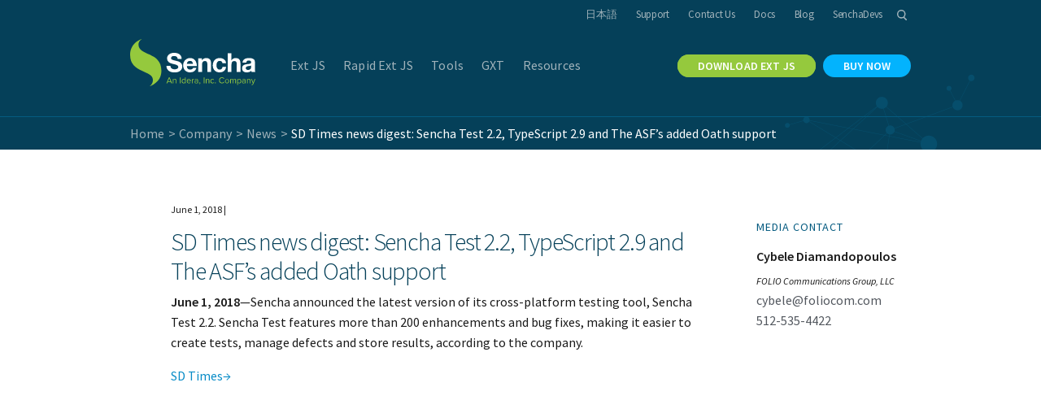

--- FILE ---
content_type: text/html; charset=UTF-8
request_url: https://staging.sencha.com/company/news/sd-times-news-digest-sencha-test-2-2-typescript-2-9-and-the-asfs-added-oath-support/
body_size: 56322
content:
<!DOCTYPE html>
<html lang="en-US" prefix="og: http://ogp.me/ns#">
<head ><meta charset="UTF-8" /><script>if(navigator.userAgent.match(/MSIE|Internet Explorer/i)||navigator.userAgent.match(/Trident\/7\..*?rv:11/i)){var href=document.location.href;if(!href.match(/[?&]nowprocket/)){if(href.indexOf("?")==-1){if(href.indexOf("#")==-1){document.location.href=href+"?nowprocket=1"}else{document.location.href=href.replace("#","?nowprocket=1#")}}else{if(href.indexOf("#")==-1){document.location.href=href+"&nowprocket=1"}else{document.location.href=href.replace("#","&nowprocket=1#")}}}}</script><script>class RocketLazyLoadScripts{constructor(){this.v="1.2.3",this.triggerEvents=["keydown","mousedown","mousemove","touchmove","touchstart","touchend","wheel"],this.userEventHandler=this._triggerListener.bind(this),this.touchStartHandler=this._onTouchStart.bind(this),this.touchMoveHandler=this._onTouchMove.bind(this),this.touchEndHandler=this._onTouchEnd.bind(this),this.clickHandler=this._onClick.bind(this),this.interceptedClicks=[],window.addEventListener("pageshow",t=>{this.persisted=t.persisted}),window.addEventListener("DOMContentLoaded",()=>{this._preconnect3rdParties()}),this.delayedScripts={normal:[],async:[],defer:[]},this.trash=[],this.allJQueries=[]}_addUserInteractionListener(t){if(document.hidden){t._triggerListener();return}this.triggerEvents.forEach(e=>window.addEventListener(e,t.userEventHandler,{passive:!0})),window.addEventListener("touchstart",t.touchStartHandler,{passive:!0}),window.addEventListener("mousedown",t.touchStartHandler),document.addEventListener("visibilitychange",t.userEventHandler)}_removeUserInteractionListener(){this.triggerEvents.forEach(t=>window.removeEventListener(t,this.userEventHandler,{passive:!0})),document.removeEventListener("visibilitychange",this.userEventHandler)}_onTouchStart(t){"HTML"!==t.target.tagName&&(window.addEventListener("touchend",this.touchEndHandler),window.addEventListener("mouseup",this.touchEndHandler),window.addEventListener("touchmove",this.touchMoveHandler,{passive:!0}),window.addEventListener("mousemove",this.touchMoveHandler),t.target.addEventListener("click",this.clickHandler),this._renameDOMAttribute(t.target,"onclick","rocket-onclick"),this._pendingClickStarted())}_onTouchMove(t){window.removeEventListener("touchend",this.touchEndHandler),window.removeEventListener("mouseup",this.touchEndHandler),window.removeEventListener("touchmove",this.touchMoveHandler,{passive:!0}),window.removeEventListener("mousemove",this.touchMoveHandler),t.target.removeEventListener("click",this.clickHandler),this._renameDOMAttribute(t.target,"rocket-onclick","onclick"),this._pendingClickFinished()}_onTouchEnd(t){window.removeEventListener("touchend",this.touchEndHandler),window.removeEventListener("mouseup",this.touchEndHandler),window.removeEventListener("touchmove",this.touchMoveHandler,{passive:!0}),window.removeEventListener("mousemove",this.touchMoveHandler)}_onClick(t){t.target.removeEventListener("click",this.clickHandler),this._renameDOMAttribute(t.target,"rocket-onclick","onclick"),this.interceptedClicks.push(t),t.preventDefault(),t.stopPropagation(),t.stopImmediatePropagation(),this._pendingClickFinished()}_replayClicks(){window.removeEventListener("touchstart",this.touchStartHandler,{passive:!0}),window.removeEventListener("mousedown",this.touchStartHandler),this.interceptedClicks.forEach(t=>{t.target.dispatchEvent(new MouseEvent("click",{view:t.view,bubbles:!0,cancelable:!0}))})}_waitForPendingClicks(){return new Promise(t=>{this._isClickPending?this._pendingClickFinished=t:t()})}_pendingClickStarted(){this._isClickPending=!0}_pendingClickFinished(){this._isClickPending=!1}_renameDOMAttribute(t,e,r){t.hasAttribute&&t.hasAttribute(e)&&(event.target.setAttribute(r,event.target.getAttribute(e)),event.target.removeAttribute(e))}_triggerListener(){this._removeUserInteractionListener(this),"loading"===document.readyState?document.addEventListener("DOMContentLoaded",this._loadEverythingNow.bind(this)):this._loadEverythingNow()}_preconnect3rdParties(){let t=[];document.querySelectorAll("script[type=rocketlazyloadscript]").forEach(e=>{if(e.hasAttribute("src")){let r=new URL(e.src).origin;r!==location.origin&&t.push({src:r,crossOrigin:e.crossOrigin||"module"===e.getAttribute("data-rocket-type")})}}),t=[...new Map(t.map(t=>[JSON.stringify(t),t])).values()],this._batchInjectResourceHints(t,"preconnect")}async _loadEverythingNow(){this.lastBreath=Date.now(),this._delayEventListeners(this),this._delayJQueryReady(this),this._handleDocumentWrite(),this._registerAllDelayedScripts(),this._preloadAllScripts(),await this._loadScriptsFromList(this.delayedScripts.normal),await this._loadScriptsFromList(this.delayedScripts.defer),await this._loadScriptsFromList(this.delayedScripts.async);try{await this._triggerDOMContentLoaded(),await this._triggerWindowLoad()}catch(t){console.error(t)}window.dispatchEvent(new Event("rocket-allScriptsLoaded")),this._waitForPendingClicks().then(()=>{this._replayClicks()}),this._emptyTrash()}_registerAllDelayedScripts(){document.querySelectorAll("script[type=rocketlazyloadscript]").forEach(t=>{t.hasAttribute("data-rocket-src")?t.hasAttribute("async")&&!1!==t.async?this.delayedScripts.async.push(t):t.hasAttribute("defer")&&!1!==t.defer||"module"===t.getAttribute("data-rocket-type")?this.delayedScripts.defer.push(t):this.delayedScripts.normal.push(t):this.delayedScripts.normal.push(t)})}async _transformScript(t){return new Promise((await this._littleBreath(),navigator.userAgent.indexOf("Firefox/")>0||""===navigator.vendor)?e=>{let r=document.createElement("script");[...t.attributes].forEach(t=>{let e=t.nodeName;"type"!==e&&("data-rocket-type"===e&&(e="type"),"data-rocket-src"===e&&(e="src"),r.setAttribute(e,t.nodeValue))}),t.text&&(r.text=t.text),r.hasAttribute("src")?(r.addEventListener("load",e),r.addEventListener("error",e)):(r.text=t.text,e());try{t.parentNode.replaceChild(r,t)}catch(i){e()}}:async e=>{function r(){t.setAttribute("data-rocket-status","failed"),e()}try{let i=t.getAttribute("data-rocket-type"),n=t.getAttribute("data-rocket-src");t.text,i?(t.type=i,t.removeAttribute("data-rocket-type")):t.removeAttribute("type"),t.addEventListener("load",function r(){t.setAttribute("data-rocket-status","executed"),e()}),t.addEventListener("error",r),n?(t.removeAttribute("data-rocket-src"),t.src=n):t.src="data:text/javascript;base64,"+window.btoa(unescape(encodeURIComponent(t.text)))}catch(s){r()}})}async _loadScriptsFromList(t){let e=t.shift();return e&&e.isConnected?(await this._transformScript(e),this._loadScriptsFromList(t)):Promise.resolve()}_preloadAllScripts(){this._batchInjectResourceHints([...this.delayedScripts.normal,...this.delayedScripts.defer,...this.delayedScripts.async],"preload")}_batchInjectResourceHints(t,e){var r=document.createDocumentFragment();t.forEach(t=>{let i=t.getAttribute&&t.getAttribute("data-rocket-src")||t.src;if(i){let n=document.createElement("link");n.href=i,n.rel=e,"preconnect"!==e&&(n.as="script"),t.getAttribute&&"module"===t.getAttribute("data-rocket-type")&&(n.crossOrigin=!0),t.crossOrigin&&(n.crossOrigin=t.crossOrigin),t.integrity&&(n.integrity=t.integrity),r.appendChild(n),this.trash.push(n)}}),document.head.appendChild(r)}_delayEventListeners(t){let e={};function r(t,r){!function t(r){e[r]||(e[r]={originalFunctions:{add:r.addEventListener,remove:r.removeEventListener},eventsToRewrite:[]},r.addEventListener=function(){arguments[0]=i(arguments[0]),e[r].originalFunctions.add.apply(r,arguments)},r.removeEventListener=function(){arguments[0]=i(arguments[0]),e[r].originalFunctions.remove.apply(r,arguments)});function i(t){return e[r].eventsToRewrite.indexOf(t)>=0?"rocket-"+t:t}}(t),e[t].eventsToRewrite.push(r)}function i(t,e){let r=t[e];Object.defineProperty(t,e,{get:()=>r||function(){},set(i){t["rocket"+e]=r=i}})}r(document,"DOMContentLoaded"),r(window,"DOMContentLoaded"),r(window,"load"),r(window,"pageshow"),r(document,"readystatechange"),i(document,"onreadystatechange"),i(window,"onload"),i(window,"onpageshow")}_delayJQueryReady(t){let e;function r(r){if(r&&r.fn&&!t.allJQueries.includes(r)){r.fn.ready=r.fn.init.prototype.ready=function(e){return t.domReadyFired?e.bind(document)(r):document.addEventListener("rocket-DOMContentLoaded",()=>e.bind(document)(r)),r([])};let i=r.fn.on;r.fn.on=r.fn.init.prototype.on=function(){if(this[0]===window){function t(t){return t.split(" ").map(t=>"load"===t||0===t.indexOf("load.")?"rocket-jquery-load":t).join(" ")}"string"==typeof arguments[0]||arguments[0]instanceof String?arguments[0]=t(arguments[0]):"object"==typeof arguments[0]&&Object.keys(arguments[0]).forEach(e=>{let r=arguments[0][e];delete arguments[0][e],arguments[0][t(e)]=r})}return i.apply(this,arguments),this},t.allJQueries.push(r)}e=r}r(window.jQuery),Object.defineProperty(window,"jQuery",{get:()=>e,set(t){r(t)}})}async _triggerDOMContentLoaded(){this.domReadyFired=!0,await this._littleBreath(),document.dispatchEvent(new Event("rocket-DOMContentLoaded")),await this._littleBreath(),window.dispatchEvent(new Event("rocket-DOMContentLoaded")),await this._littleBreath(),document.dispatchEvent(new Event("rocket-readystatechange")),await this._littleBreath(),document.rocketonreadystatechange&&document.rocketonreadystatechange()}async _triggerWindowLoad(){await this._littleBreath(),window.dispatchEvent(new Event("rocket-load")),await this._littleBreath(),window.rocketonload&&window.rocketonload(),await this._littleBreath(),this.allJQueries.forEach(t=>t(window).trigger("rocket-jquery-load")),await this._littleBreath();let t=new Event("rocket-pageshow");t.persisted=this.persisted,window.dispatchEvent(t),await this._littleBreath(),window.rocketonpageshow&&window.rocketonpageshow({persisted:this.persisted})}_handleDocumentWrite(){let t=new Map;document.write=document.writeln=function(e){let r=document.currentScript;r||console.error("WPRocket unable to document.write this: "+e);let i=document.createRange(),n=r.parentElement,s=t.get(r);void 0===s&&(s=r.nextSibling,t.set(r,s));let a=document.createDocumentFragment();i.setStart(a,0),a.appendChild(i.createContextualFragment(e)),n.insertBefore(a,s)}}async _littleBreath(){Date.now()-this.lastBreath>45&&(await this._requestAnimFrame(),this.lastBreath=Date.now())}async _requestAnimFrame(){return document.hidden?new Promise(t=>setTimeout(t)):new Promise(t=>requestAnimationFrame(t))}_emptyTrash(){this.trash.forEach(t=>t.remove())}static run(){let t=new RocketLazyLoadScripts;t._addUserInteractionListener(t)}}RocketLazyLoadScripts.run(),document.addEventListener("readystatechange",t=>{"complete"===t.target.readyState&&setTimeout(()=>{document.getElementById("preloader")?.setAttribute("style","opacity:0;z-index:-9999"),document.dispatchEvent(new CustomEvent("onPageLoadEvent",{detail:{},bubbles:!0,cancelable:!0}))},2500)});</script>

<meta name="viewport" content="width=device-width, initial-scale=1" />
 
	
			<meta name="description" content="Sencha Test 2.2 is now generally available and features more than 200 enhancements and bug fixes, making it easier to create tests, manage defects and store results." />
	
	<meta name="viewport" content="width=device-width, initial-scale=1.0, maximum-scale=5" />

	<meta name="google-site-verification" content="fAEnbCr3APLaYzmYyphgEpdlQWkmcxaOwfl_TFBE5gI" />

	<link rel="alternate" type="application/rss+xml" title="Sencha » Videos Feed" href="https://play.vidyard.com/feeds/IgT1KkAdZXuHftn3oRffBg.rss">
	<link rel="alternate" type="application/rss+xml" title="Sencha » Webcasts Feed" href="https://www.brighttalk.com/channel/11505/feed/rss">
	<style type="text/css">
		/*{"c":"2016-03-02T01:02:41Z","s":"prod-origin-eda6965a","v":"83ef36"}*/
		/*
		* The Typekit service used to deliver this font or fonts for use on websites
		* is provided by Adobe and is subject to these Terms of Use
		* http://www.adobe.com/products/eulas/tou_typekit. For font license
		* information, see the list below.
		*
		* effra:
		*   - http://typekit.com/eulas/00000000000000000001787a
		*   - http://typekit.com/eulas/00000000000000000001787c
		*   - http://typekit.com/eulas/00000000000000000001787e
		*   - http://typekit.com/eulas/000000000000000000017880
		*   - http://typekit.com/eulas/000000000000000000017882
		*   - http://typekit.com/eulas/000000000000000000017879
		*   - http://typekit.com/eulas/00000000000000000001787b
		*   - http://typekit.com/eulas/00000000000000000001787d
		*   - http://typekit.com/eulas/00000000000000000001787f
		*   - http://typekit.com/eulas/000000000000000000017881
		*
		* (c) 2009-2016 Adobe Systems Incorporated. All Rights Reserved.
		*/

		.wf-loading {
			visibility: visible !important;
		}

		.site-container {
			min-height: 100vh;
		}

		/*.loading .gch-header-slider, .loading .gch-header-content, .loading .site-container .site-inner,*/
		.loading.woocommerce-checkout .entry-content div:not(.woocommerce) > *,
		.woocommerce-checkout .entry-content div.woocommerce > *,
		.loading img {
			opacity: 0;
		}

		.loaded.woocommerce-checkout .entry-content div:not(.woocommerce) > *,
		.loaded img {
			-webkit-transition: opacity 0.3s ease;
			-moz-transition: opacity 0.3s ease;
			-ms-transition: opacity 0.3s ease;
			-o-transition: opacity 0.3s ease;
			transition: opacity 0.3s ease-out;
		}
	</style>

	<noscript>
		<style type="text/css">
			.no-js.loading .site-container {
				opacity: 1;
				-webkit-transition: opacity 0.3s ease;
				-moz-transition: opacity 0.3s ease;
				-ms-transition: opacity 0.3s ease;
				-o-transition: opacity 0.3s ease;
				transition: opacity 0.3s ease-out;
			}
			.gch-header-slider .slide {
				display: block;
				float: none !important;
				clear: both;
				border-bottom-color: #ccc;
				border-bottom-width: 1px;
				border-bottom-style: solid;
				padding-bottom: 40px;
			}
		</style>
	</noscript>

	<script type="rocketlazyloadscript" data-rocket-type="text/javascript" data-rocket-src="https://maps.googleapis.com/maps/api/js?key=AIzaSyB37qh-XB7kOKQgtWaDuI-9m6gmwqmORKs" async="" defer=""></script>

<meta name='robots' content='noindex, nofollow' />

<!-- Google Tag Manager for WordPress by gtm4wp.com -->
<script data-cfasync="false" data-pagespeed-no-defer>
	var gtm4wp_datalayer_name = "dataLayer";
	var dataLayer = dataLayer || [];
	const gtm4wp_use_sku_instead = 1;
	const gtm4wp_id_prefix = '';
	const gtm4wp_remarketing = false;
	const gtm4wp_eec = false;
	const gtm4wp_classicec = true;
	const gtm4wp_currency = 'USD';
	const gtm4wp_product_per_impression = false;
	const gtm4wp_needs_shipping_address = false;
	const gtm4wp_business_vertical = 'retail';
	const gtm4wp_business_vertical_id = 'id';
</script>
<!-- End Google Tag Manager for WordPress by gtm4wp.com --><meta property="og:locale" content="en_US" />
<meta property="og:type" content="article" />
<meta property="og:description" content="Sencha announced the latest version of its cross-platform testing tool, Sencha Test 2.2. Sencha Test features more than 200 enhancements and bug fixes, making it easier to create tests, manage defects and store results, according to the company." />
<meta property="og:url" content="https://staging.sencha.com/company/news/sd-times-news-digest-sencha-test-2-2-typescript-2-9-and-the-asfs-added-oath-support/" />
<meta property="og:site_name" content="Sencha.com" />
<meta property="og:image" content="https://staging.sencha.com/wp-content/uploads/2020/03/post-img.png" />
<meta property="og:image:secure_url" content="https://staging.sencha.com/wp-content/uploads/2020/03/post-img.png" />

	<!-- This site is optimized with the Yoast SEO plugin v21.6 - https://yoast.com/wordpress/plugins/seo/ -->
	<title>SD Times news digest: Sencha Test 2.2, TypeScript 2.9 and The ASF’s added Oath support - Sencha.com</title>
	<meta property="og:locale" content="en_US" />
	<meta property="og:type" content="article" />
	<meta property="og:title" content="SD Times news digest: Sencha Test 2.2, TypeScript 2.9 and The ASF’s added Oath support - Sencha.com" />
	<meta property="og:description" content="Sencha announced the latest version of its cross-platform testing tool, Sencha Test 2.2. Sencha Test features more than 200 enhancements and bug fixes, making it easier to create tests, manage defects and store results, according to the company." />
	<meta property="og:url" content="https://staging.sencha.com/company/news/sd-times-news-digest-sencha-test-2-2-typescript-2-9-and-the-asfs-added-oath-support/" />
	<meta property="og:site_name" content="Sencha.com" />
	<meta property="article:modified_time" content="2018-08-16T22:32:21+00:00" />
	<meta name="twitter:card" content="summary_large_image" />
	<script type="application/ld+json" class="yoast-schema-graph">{"@context":"https://schema.org","@graph":[{"@type":"WebPage","@id":"https://staging.sencha.com/company/news/sd-times-news-digest-sencha-test-2-2-typescript-2-9-and-the-asfs-added-oath-support/","url":"https://staging.sencha.com/company/news/sd-times-news-digest-sencha-test-2-2-typescript-2-9-and-the-asfs-added-oath-support/","name":"SD Times news digest: Sencha Test 2.2, TypeScript 2.9 and The ASF’s added Oath support - Sencha.com","isPartOf":{"@id":"https://staging.sencha.com/#website"},"datePublished":"2018-06-01T15:00:37+00:00","dateModified":"2018-08-16T22:32:21+00:00","breadcrumb":{"@id":"https://staging.sencha.com/company/news/sd-times-news-digest-sencha-test-2-2-typescript-2-9-and-the-asfs-added-oath-support/#breadcrumb"},"inLanguage":"en-US","potentialAction":[{"@type":"ReadAction","target":["https://staging.sencha.com/company/news/sd-times-news-digest-sencha-test-2-2-typescript-2-9-and-the-asfs-added-oath-support/"]}]},{"@type":"BreadcrumbList","@id":"https://staging.sencha.com/company/news/sd-times-news-digest-sencha-test-2-2-typescript-2-9-and-the-asfs-added-oath-support/#breadcrumb","itemListElement":[{"@type":"ListItem","position":1,"name":"Home","item":"https://staging.sencha.com/"},{"@type":"ListItem","position":2,"name":"News","item":"https://staging.sencha.com/company/news/"}]},{"@type":"WebSite","@id":"https://staging.sencha.com/#website","url":"https://staging.sencha.com/","name":"Sencha.com","description":"Sencha - JavaScript Grid and UI Components","potentialAction":[{"@type":"SearchAction","target":{"@type":"EntryPoint","urlTemplate":"https://staging.sencha.com/?s={search_term_string}"},"query-input":"required name=search_term_string"}],"inLanguage":"en-US"}]}</script>
	<!-- / Yoast SEO plugin. -->


<link rel='dns-prefetch' href='//unpkg.com' />

<link rel="alternate" type="application/rss+xml" title="Sencha.com &raquo; Feed" href="https://staging.sencha.com/feed/" />
<link rel="alternate" type="application/rss+xml" title="Sencha.com &raquo; Comments Feed" href="https://staging.sencha.com/comments/feed/" />
<style type="text/css">
img.wp-smiley,
img.emoji {
	display: inline !important;
	border: none !important;
	box-shadow: none !important;
	height: 1em !important;
	width: 1em !important;
	margin: 0 0.07em !important;
	vertical-align: -0.1em !important;
	background: none !important;
	padding: 0 !important;
}
</style>
	<link data-minify="1" rel='stylesheet' id='bxslider-css-css' href='https://staging.sencha.com/wp-content/cache/min/1/wp-content/plugins/kiwi-logo-carousel/third-party/jquery.bxslider/jquery.bxslider.css?ver=1725951954' type='text/css' media='' />
<link data-minify="1" rel='stylesheet' id='kiwi-logo-carousel-styles-css' href='https://staging.sencha.com/wp-content/cache/min/1/wp-content/plugins/kiwi-logo-carousel/custom-styles.css?ver=1725951954' type='text/css' media='' />
<link data-minify="1" rel='stylesheet' id='sencha-inc-css' href='https://staging.sencha.com/wp-content/cache/min/1/wp-content/themes/sencha/style.css?ver=1725951955' type='text/css' media='all' />
<link rel='stylesheet' id='wp-block-library-css' href='https://staging.sencha.com/wp-includes/css/dist/block-library/style.min.css?ver=6.3' type='text/css' media='all' />
<link data-minify="1" rel='stylesheet' id='wc-block-vendors-style-css' href='https://staging.sencha.com/wp-content/cache/min/1/wp-content/plugins/woocommerce/packages/woocommerce-blocks/build/vendors-style.css?ver=1725951955' type='text/css' media='all' />
<link data-minify="1" rel='stylesheet' id='wc-block-style-css' href='https://staging.sencha.com/wp-content/cache/min/1/wp-content/plugins/woocommerce/packages/woocommerce-blocks/build/style.css?ver=1725951955' type='text/css' media='all' />
<style id='classic-theme-styles-inline-css' type='text/css'>
/*! This file is auto-generated */
.wp-block-button__link{color:#fff;background-color:#32373c;border-radius:9999px;box-shadow:none;text-decoration:none;padding:calc(.667em + 2px) calc(1.333em + 2px);font-size:1.125em}.wp-block-file__button{background:#32373c;color:#fff;text-decoration:none}
</style>
<style id='global-styles-inline-css' type='text/css'>
body{--wp--preset--color--black: #000000;--wp--preset--color--cyan-bluish-gray: #abb8c3;--wp--preset--color--white: #ffffff;--wp--preset--color--pale-pink: #f78da7;--wp--preset--color--vivid-red: #cf2e2e;--wp--preset--color--luminous-vivid-orange: #ff6900;--wp--preset--color--luminous-vivid-amber: #fcb900;--wp--preset--color--light-green-cyan: #7bdcb5;--wp--preset--color--vivid-green-cyan: #00d084;--wp--preset--color--pale-cyan-blue: #8ed1fc;--wp--preset--color--vivid-cyan-blue: #0693e3;--wp--preset--color--vivid-purple: #9b51e0;--wp--preset--gradient--vivid-cyan-blue-to-vivid-purple: linear-gradient(135deg,rgba(6,147,227,1) 0%,rgb(155,81,224) 100%);--wp--preset--gradient--light-green-cyan-to-vivid-green-cyan: linear-gradient(135deg,rgb(122,220,180) 0%,rgb(0,208,130) 100%);--wp--preset--gradient--luminous-vivid-amber-to-luminous-vivid-orange: linear-gradient(135deg,rgba(252,185,0,1) 0%,rgba(255,105,0,1) 100%);--wp--preset--gradient--luminous-vivid-orange-to-vivid-red: linear-gradient(135deg,rgba(255,105,0,1) 0%,rgb(207,46,46) 100%);--wp--preset--gradient--very-light-gray-to-cyan-bluish-gray: linear-gradient(135deg,rgb(238,238,238) 0%,rgb(169,184,195) 100%);--wp--preset--gradient--cool-to-warm-spectrum: linear-gradient(135deg,rgb(74,234,220) 0%,rgb(151,120,209) 20%,rgb(207,42,186) 40%,rgb(238,44,130) 60%,rgb(251,105,98) 80%,rgb(254,248,76) 100%);--wp--preset--gradient--blush-light-purple: linear-gradient(135deg,rgb(255,206,236) 0%,rgb(152,150,240) 100%);--wp--preset--gradient--blush-bordeaux: linear-gradient(135deg,rgb(254,205,165) 0%,rgb(254,45,45) 50%,rgb(107,0,62) 100%);--wp--preset--gradient--luminous-dusk: linear-gradient(135deg,rgb(255,203,112) 0%,rgb(199,81,192) 50%,rgb(65,88,208) 100%);--wp--preset--gradient--pale-ocean: linear-gradient(135deg,rgb(255,245,203) 0%,rgb(182,227,212) 50%,rgb(51,167,181) 100%);--wp--preset--gradient--electric-grass: linear-gradient(135deg,rgb(202,248,128) 0%,rgb(113,206,126) 100%);--wp--preset--gradient--midnight: linear-gradient(135deg,rgb(2,3,129) 0%,rgb(40,116,252) 100%);--wp--preset--font-size--small: 13px;--wp--preset--font-size--medium: 20px;--wp--preset--font-size--large: 36px;--wp--preset--font-size--x-large: 42px;--wp--preset--spacing--20: 0.44rem;--wp--preset--spacing--30: 0.67rem;--wp--preset--spacing--40: 1rem;--wp--preset--spacing--50: 1.5rem;--wp--preset--spacing--60: 2.25rem;--wp--preset--spacing--70: 3.38rem;--wp--preset--spacing--80: 5.06rem;--wp--preset--shadow--natural: 6px 6px 9px rgba(0, 0, 0, 0.2);--wp--preset--shadow--deep: 12px 12px 50px rgba(0, 0, 0, 0.4);--wp--preset--shadow--sharp: 6px 6px 0px rgba(0, 0, 0, 0.2);--wp--preset--shadow--outlined: 6px 6px 0px -3px rgba(255, 255, 255, 1), 6px 6px rgba(0, 0, 0, 1);--wp--preset--shadow--crisp: 6px 6px 0px rgba(0, 0, 0, 1);}:where(.is-layout-flex){gap: 0.5em;}:where(.is-layout-grid){gap: 0.5em;}body .is-layout-flow > .alignleft{float: left;margin-inline-start: 0;margin-inline-end: 2em;}body .is-layout-flow > .alignright{float: right;margin-inline-start: 2em;margin-inline-end: 0;}body .is-layout-flow > .aligncenter{margin-left: auto !important;margin-right: auto !important;}body .is-layout-constrained > .alignleft{float: left;margin-inline-start: 0;margin-inline-end: 2em;}body .is-layout-constrained > .alignright{float: right;margin-inline-start: 2em;margin-inline-end: 0;}body .is-layout-constrained > .aligncenter{margin-left: auto !important;margin-right: auto !important;}body .is-layout-constrained > :where(:not(.alignleft):not(.alignright):not(.alignfull)){max-width: var(--wp--style--global--content-size);margin-left: auto !important;margin-right: auto !important;}body .is-layout-constrained > .alignwide{max-width: var(--wp--style--global--wide-size);}body .is-layout-flex{display: flex;}body .is-layout-flex{flex-wrap: wrap;align-items: center;}body .is-layout-flex > *{margin: 0;}body .is-layout-grid{display: grid;}body .is-layout-grid > *{margin: 0;}:where(.wp-block-columns.is-layout-flex){gap: 2em;}:where(.wp-block-columns.is-layout-grid){gap: 2em;}:where(.wp-block-post-template.is-layout-flex){gap: 1.25em;}:where(.wp-block-post-template.is-layout-grid){gap: 1.25em;}.has-black-color{color: var(--wp--preset--color--black) !important;}.has-cyan-bluish-gray-color{color: var(--wp--preset--color--cyan-bluish-gray) !important;}.has-white-color{color: var(--wp--preset--color--white) !important;}.has-pale-pink-color{color: var(--wp--preset--color--pale-pink) !important;}.has-vivid-red-color{color: var(--wp--preset--color--vivid-red) !important;}.has-luminous-vivid-orange-color{color: var(--wp--preset--color--luminous-vivid-orange) !important;}.has-luminous-vivid-amber-color{color: var(--wp--preset--color--luminous-vivid-amber) !important;}.has-light-green-cyan-color{color: var(--wp--preset--color--light-green-cyan) !important;}.has-vivid-green-cyan-color{color: var(--wp--preset--color--vivid-green-cyan) !important;}.has-pale-cyan-blue-color{color: var(--wp--preset--color--pale-cyan-blue) !important;}.has-vivid-cyan-blue-color{color: var(--wp--preset--color--vivid-cyan-blue) !important;}.has-vivid-purple-color{color: var(--wp--preset--color--vivid-purple) !important;}.has-black-background-color{background-color: var(--wp--preset--color--black) !important;}.has-cyan-bluish-gray-background-color{background-color: var(--wp--preset--color--cyan-bluish-gray) !important;}.has-white-background-color{background-color: var(--wp--preset--color--white) !important;}.has-pale-pink-background-color{background-color: var(--wp--preset--color--pale-pink) !important;}.has-vivid-red-background-color{background-color: var(--wp--preset--color--vivid-red) !important;}.has-luminous-vivid-orange-background-color{background-color: var(--wp--preset--color--luminous-vivid-orange) !important;}.has-luminous-vivid-amber-background-color{background-color: var(--wp--preset--color--luminous-vivid-amber) !important;}.has-light-green-cyan-background-color{background-color: var(--wp--preset--color--light-green-cyan) !important;}.has-vivid-green-cyan-background-color{background-color: var(--wp--preset--color--vivid-green-cyan) !important;}.has-pale-cyan-blue-background-color{background-color: var(--wp--preset--color--pale-cyan-blue) !important;}.has-vivid-cyan-blue-background-color{background-color: var(--wp--preset--color--vivid-cyan-blue) !important;}.has-vivid-purple-background-color{background-color: var(--wp--preset--color--vivid-purple) !important;}.has-black-border-color{border-color: var(--wp--preset--color--black) !important;}.has-cyan-bluish-gray-border-color{border-color: var(--wp--preset--color--cyan-bluish-gray) !important;}.has-white-border-color{border-color: var(--wp--preset--color--white) !important;}.has-pale-pink-border-color{border-color: var(--wp--preset--color--pale-pink) !important;}.has-vivid-red-border-color{border-color: var(--wp--preset--color--vivid-red) !important;}.has-luminous-vivid-orange-border-color{border-color: var(--wp--preset--color--luminous-vivid-orange) !important;}.has-luminous-vivid-amber-border-color{border-color: var(--wp--preset--color--luminous-vivid-amber) !important;}.has-light-green-cyan-border-color{border-color: var(--wp--preset--color--light-green-cyan) !important;}.has-vivid-green-cyan-border-color{border-color: var(--wp--preset--color--vivid-green-cyan) !important;}.has-pale-cyan-blue-border-color{border-color: var(--wp--preset--color--pale-cyan-blue) !important;}.has-vivid-cyan-blue-border-color{border-color: var(--wp--preset--color--vivid-cyan-blue) !important;}.has-vivid-purple-border-color{border-color: var(--wp--preset--color--vivid-purple) !important;}.has-vivid-cyan-blue-to-vivid-purple-gradient-background{background: var(--wp--preset--gradient--vivid-cyan-blue-to-vivid-purple) !important;}.has-light-green-cyan-to-vivid-green-cyan-gradient-background{background: var(--wp--preset--gradient--light-green-cyan-to-vivid-green-cyan) !important;}.has-luminous-vivid-amber-to-luminous-vivid-orange-gradient-background{background: var(--wp--preset--gradient--luminous-vivid-amber-to-luminous-vivid-orange) !important;}.has-luminous-vivid-orange-to-vivid-red-gradient-background{background: var(--wp--preset--gradient--luminous-vivid-orange-to-vivid-red) !important;}.has-very-light-gray-to-cyan-bluish-gray-gradient-background{background: var(--wp--preset--gradient--very-light-gray-to-cyan-bluish-gray) !important;}.has-cool-to-warm-spectrum-gradient-background{background: var(--wp--preset--gradient--cool-to-warm-spectrum) !important;}.has-blush-light-purple-gradient-background{background: var(--wp--preset--gradient--blush-light-purple) !important;}.has-blush-bordeaux-gradient-background{background: var(--wp--preset--gradient--blush-bordeaux) !important;}.has-luminous-dusk-gradient-background{background: var(--wp--preset--gradient--luminous-dusk) !important;}.has-pale-ocean-gradient-background{background: var(--wp--preset--gradient--pale-ocean) !important;}.has-electric-grass-gradient-background{background: var(--wp--preset--gradient--electric-grass) !important;}.has-midnight-gradient-background{background: var(--wp--preset--gradient--midnight) !important;}.has-small-font-size{font-size: var(--wp--preset--font-size--small) !important;}.has-medium-font-size{font-size: var(--wp--preset--font-size--medium) !important;}.has-large-font-size{font-size: var(--wp--preset--font-size--large) !important;}.has-x-large-font-size{font-size: var(--wp--preset--font-size--x-large) !important;}
.wp-block-navigation a:where(:not(.wp-element-button)){color: inherit;}
:where(.wp-block-post-template.is-layout-flex){gap: 1.25em;}:where(.wp-block-post-template.is-layout-grid){gap: 1.25em;}
:where(.wp-block-columns.is-layout-flex){gap: 2em;}:where(.wp-block-columns.is-layout-grid){gap: 2em;}
.wp-block-pullquote{font-size: 1.5em;line-height: 1.6;}
</style>
<link data-minify="1" rel='stylesheet' id='dashicons-css' href='https://staging.sencha.com/wp-content/cache/min/1/wp-includes/css/dashicons.min.css?ver=1725951955' type='text/css' media='all' />
<link rel='stylesheet' id='post-views-counter-frontend-css' href='https://staging.sencha.com/wp-content/plugins/post-views-counter/css/frontend.min.css?ver=1.4.5' type='text/css' media='all' />
<link data-minify="1" rel='stylesheet' id='pld-font-awesome-css' href='https://staging.sencha.com/wp-content/cache/min/1/wp-content/plugins/posts-like-dislike/css/fontawesome/css/all.min.css?ver=1725951955' type='text/css' media='all' />
<link data-minify="1" rel='stylesheet' id='pld-frontend-css' href='https://staging.sencha.com/wp-content/cache/min/1/wp-content/plugins/posts-like-dislike/css/pld-frontend.css?ver=1725951955' type='text/css' media='all' />
<link data-minify="1" rel='stylesheet' id='gch-frontend-styles-css' href='https://staging.sencha.com/wp-content/cache/min/1/wp-content/plugins/genesis-custom-headers/css/gch-frontend-styles.css?ver=1725951955' type='text/css' media='all' />
<link data-minify="1" rel='stylesheet' id='theme.css-css' href='https://staging.sencha.com/wp-content/cache/min/1/wp-content/plugins/popup-builder/public/css/theme.css?ver=1725951955' type='text/css' media='all' />
<link data-minify="1" rel='stylesheet' id='wp-style-kit-css' href='https://staging.sencha.com/wp-content/cache/min/1/wp-content/plugins/sencha-site-configuration/wp-style-kit.css?ver=1725951955' type='text/css' media='all' />
<link data-minify="1" rel='stylesheet' id='woocommerce-layout-css' href='https://staging.sencha.com/wp-content/cache/min/1/wp-content/plugins/woocommerce/assets/css/woocommerce-layout.css?ver=1725951955' type='text/css' media='all' />
<link data-minify="1" rel='stylesheet' id='woocommerce-smallscreen-css' href='https://staging.sencha.com/wp-content/cache/min/1/wp-content/plugins/woocommerce/assets/css/woocommerce-smallscreen.css?ver=1725951955' type='text/css' media='only screen and (max-width: 768px)' />
<link data-minify="1" rel='stylesheet' id='woocommerce-general-css' href='https://staging.sencha.com/wp-content/cache/min/1/wp-content/plugins/woocommerce/assets/css/woocommerce.css?ver=1725951955' type='text/css' media='all' />
<style id='woocommerce-inline-inline-css' type='text/css'>
.woocommerce form .form-row .required { visibility: visible; }
</style>
<link rel='stylesheet' id='codemirror-blocks--css' href='https://staging.sencha.com/wp-content/plugins/wp-codemirror-block/assets/blocks/blocks.style.build.min.css?ver=1698914592' type='text/css' media='all' />
<link rel='stylesheet' id='ivory-search-styles-css' href='https://staging.sencha.com/wp-content/plugins/add-search-to-menu/public/css/ivory-search.min.css?ver=5.5.4' type='text/css' media='all' />
<link data-minify="1" rel='stylesheet' id='real-time-validation-plugin-styles-css' href='https://staging.sencha.com/wp-content/cache/min/1/wp-content/plugins/real-time-validation-for-gravity-forms/public/assets/css/public.css?ver=1725951955' type='text/css' media='all' />
<link data-minify="1" rel='stylesheet' id='AOS_animate-css' href='https://staging.sencha.com/wp-content/cache/min/1/aos@2.3.1/dist/aos.css?ver=1725951955' type='text/css' media='all' />
<link rel='stylesheet' id='subscribe-forms-css-css' href='https://staging.sencha.com/wp-content/plugins/easy-social-share-buttons3/assets/modules/subscribe-forms.min.css?ver=9.3' type='text/css' media='all' />
<link rel='stylesheet' id='click2tweet-css-css' href='https://staging.sencha.com/wp-content/plugins/easy-social-share-buttons3/assets/modules/click-to-tweet.min.css?ver=9.3' type='text/css' media='all' />
<link data-minify="1" rel='stylesheet' id='easy-social-share-buttons-css' href='https://staging.sencha.com/wp-content/cache/min/1/wp-content/plugins/easy-social-share-buttons3/assets/css/easy-social-share-buttons.min.css?ver=1725951956' type='text/css' media='all' />
<link rel='stylesheet' id='sv-wc-payment-gateway-payment-form-v5_10_4-css' href='https://staging.sencha.com/wp-content/plugins/woocommerce-gateway-authorize-net-cim/vendor/skyverge/wc-plugin-framework/woocommerce/payment-gateway/assets/css/frontend/sv-wc-payment-gateway-payment-form.min.css?ver=5.10.4' type='text/css' media='all' />
<script type="rocketlazyloadscript" data-rocket-type='text/javascript' data-rocket-src='https://staging.sencha.com/wp-includes/js/jquery/jquery.min.js?ver=3.7.0' id='jquery-core-js' defer></script>
<script type="rocketlazyloadscript" data-rocket-type='text/javascript' data-rocket-src='https://staging.sencha.com/wp-includes/js/jquery/jquery-migrate.min.js?ver=3.4.1' id='jquery-migrate-js' defer></script>
<script type='text/javascript' id='pld-frontend-js-extra'>
/* <![CDATA[ */
var pld_js_object = {"admin_ajax_url":"https:\/\/staging.sencha.com\/wp-admin\/admin-ajax.php","admin_ajax_nonce":"37a19f2df7"};
/* ]]> */
</script>
<script type="rocketlazyloadscript" data-minify="1" data-rocket-type='text/javascript' data-rocket-src='https://staging.sencha.com/wp-content/cache/min/1/wp-content/plugins/posts-like-dislike/js/pld-frontend.js?ver=1725951956' id='pld-frontend-js' defer></script>
<script type="rocketlazyloadscript" id="Popup.js-js-before" data-rocket-type="text/javascript">
var sgpbPublicUrl = "https:\/\/staging.sencha.com\/wp-content\/plugins\/popup-builder\/public\/";
var SGPB_JS_LOCALIZATION = {"imageSupportAlertMessage":"Only image files supported","pdfSupportAlertMessage":"Only pdf files supported","areYouSure":"Are you sure?","addButtonSpinner":"L","audioSupportAlertMessage":"Only audio files supported (e.g.: mp3, wav, m4a, ogg)","publishPopupBeforeElementor":"Please, publish the popup before starting to use Elementor with it!","publishPopupBeforeDivi":"Please, publish the popup before starting to use Divi Builder with it!","closeButtonAltText":"Close"};
</script>
<script type="rocketlazyloadscript" data-minify="1" data-rocket-type='text/javascript' data-rocket-src='https://staging.sencha.com/wp-content/cache/min/1/wp-content/plugins/popup-builder/public/js/Popup.js?ver=1725951956' id='Popup.js-js' defer></script>
<script type="rocketlazyloadscript" data-minify="1" data-rocket-type='text/javascript' data-rocket-src='https://staging.sencha.com/wp-content/cache/min/1/wp-content/plugins/popup-builder/public/js/PopupConfig.js?ver=1725951956' id='PopupConfig.js-js' defer></script>
<script type="rocketlazyloadscript" id="PopupBuilder.js-js-before" data-rocket-type="text/javascript">
var SGPB_POPUP_PARAMS = {"popupTypeAgeRestriction":"ageRestriction","defaultThemeImages":{"1":"https:\/\/staging.sencha.com\/wp-content\/plugins\/popup-builder\/public\/img\/theme_1\/close.png","2":"https:\/\/staging.sencha.com\/wp-content\/plugins\/popup-builder\/public\/img\/theme_2\/close.png","3":"https:\/\/staging.sencha.com\/wp-content\/plugins\/popup-builder\/public\/img\/theme_3\/close.png","5":"https:\/\/staging.sencha.com\/wp-content\/plugins\/popup-builder\/public\/img\/theme_5\/close.png","6":"https:\/\/staging.sencha.com\/wp-content\/plugins\/popup-builder\/public\/img\/theme_6\/close.png"},"homePageUrl":"https:\/\/staging.sencha.com\/","isPreview":false,"convertedIdsReverse":[],"dontShowPopupExpireTime":365,"conditionalJsClasses":[],"disableAnalyticsGeneral":false};
var SGPB_JS_PACKAGES = {"packages":{"current":1,"free":1,"silver":2,"gold":3,"platinum":4},"extensions":{"geo-targeting":false,"advanced-closing":false}};
var SGPB_JS_PARAMS = {"ajaxUrl":"https:\/\/staging.sencha.com\/wp-admin\/admin-ajax.php","nonce":"4839dd5347"};
</script>
<script type="rocketlazyloadscript" data-minify="1" data-rocket-type='text/javascript' data-rocket-src='https://staging.sencha.com/wp-content/cache/min/1/wp-content/plugins/popup-builder/public/js/PopupBuilder.js?ver=1725951956' id='PopupBuilder.js-js' defer></script>
<script type="rocketlazyloadscript" data-minify="1" data-rocket-type='text/javascript' data-rocket-src='https://staging.sencha.com/wp-content/cache/min/1/wp-content/plugins/duracelltomi-google-tag-manager/js/gtm4wp-woocommerce-classic.js?ver=1725951956' id='gtm4wp-woocommerce-classic-js' defer></script>
<script type="rocketlazyloadscript" data-minify="1" data-rocket-type='text/javascript' data-rocket-src='https://staging.sencha.com/wp-content/cache/min/1/wp-content/plugins/real-time-validation-for-gravity-forms/public/assets/js/livevalidation_standalone.js?ver=1725951956' id='real-time-validation-live-validation-js' defer></script>
<script type="rocketlazyloadscript" data-minify="1" data-rocket-type='text/javascript' data-rocket-src='https://staging.sencha.com/wp-content/cache/min/1/wp-content/plugins/real-time-validation-for-gravity-forms/public/assets/js/public.js?ver=1725951956' id='real-time-validation-plugin-script-js' defer></script>
<script type="rocketlazyloadscript" data-minify="1" data-rocket-type='text/javascript' data-rocket-src='https://staging.sencha.com/wp-content/cache/min/1/wp-content/plugins/real-time-validation-for-gravity-forms/public/assets/js/default_validation.js?ver=1725951956' id='real-time-validation-plugin-defaiult-skin-js-js' defer></script>
<script type="rocketlazyloadscript" data-minify="1" data-rocket-type='text/javascript' data-rocket-src='https://staging.sencha.com/wp-content/cache/min/1/wp-content/themes/sencha/assets/js/custom-checksum-script.js?ver=1725951956' id='custom-script2-js' defer></script>
<link rel="https://api.w.org/" href="https://staging.sencha.com/wp-json/" /><link rel="EditURI" type="application/rsd+xml" title="RSD" href="https://staging.sencha.com/xmlrpc.php?rsd" />

<link rel='shortlink' href='https://staging.sencha.com/?p=29591' />
<link rel="alternate" type="application/json+oembed" href="https://staging.sencha.com/wp-json/oembed/1.0/embed?url=https%3A%2F%2Fstaging.sencha.com%2Fcompany%2Fnews%2Fsd-times-news-digest-sencha-test-2-2-typescript-2-9-and-the-asfs-added-oath-support%2F" />
<link rel="alternate" type="text/xml+oembed" href="https://staging.sencha.com/wp-json/oembed/1.0/embed?url=https%3A%2F%2Fstaging.sencha.com%2Fcompany%2Fnews%2Fsd-times-news-digest-sencha-test-2-2-typescript-2-9-and-the-asfs-added-oath-support%2F&#038;format=xml" />
<style>a.pld-like-dislike-trigger {color: #a9cdce;}span.pld-count-wrap {color: #0a0500;}</style><style type="text/css">/*Custom CSS generated by the Genesis Custom Header plugin*/

/*.gch-header-content {height:320px;vertical-align:middle;}*/

.gch-header h1 {max-width:none;}


.gch-header-image, .gch-header-slider {
background: #fefefe;
background: -moz-linear-gradient(top,  #fefefe 0%, #f8fafc 15%, #f7f9fb 31%, #dbe5eb 61%, #dbe5eb 61%, #d2dae2 79%, #c3cbd3 89%, #bfbfbf 100%);
background: -webkit-linear-gradient(top,  #fefefe 0%,#f8fafc 15%,#f7f9fb 31%,#dbe5eb 61%,#dbe5eb 61%,#d2dae2 79%,#c3cbd3 89%,#bfbfbf 100%);
background: linear-gradient(to bottom,  #fefefe 0%,#f8fafc 15%,#f7f9fb 31%,#dbe5eb 61%,#dbe5eb 61%,#d2dae2 79%,#c3cbd3 89%,#bfbfbf 100%);
filter: progid:DXImageTransform.Microsoft.gradient( startColorstr=&#039;#fefefe&#039;, endColorstr=&#039;#bfbfbf&#039;,GradientType=0 );

}</style>
<!-- Google Tag Manager for WordPress by gtm4wp.com -->
<!-- GTM Container placement set to manual -->
<script data-cfasync="false" data-pagespeed-no-defer type="text/javascript">
	var dataLayer_content = {"pagePostType":"in_the_news","pagePostType2":"single-in_the_news"};
	dataLayer.push( dataLayer_content );
</script>
<script type="rocketlazyloadscript" data-cfasync="false">
(function(w,d,s,l,i){w[l]=w[l]||[];w[l].push({'gtm.start':
new Date().getTime(),event:'gtm.js'});var f=d.getElementsByTagName(s)[0],
j=d.createElement(s),dl=l!='dataLayer'?'&l='+l:'';j.async=true;j.src=
'//www.googletagmanager.com/gtm.js?id='+i+dl;f.parentNode.insertBefore(j,f);
})(window,document,'script','dataLayer','GTM-K6P32Q9');
</script>
<!-- End Google Tag Manager -->
<!-- End Google Tag Manager for WordPress by gtm4wp.com --><link rel="icon" href="https://staging.sencha.com/wp-content/themes/sencha/images/favicon.ico" />
 
	
	<style>
		.async-hide {
			opacity: 0 !important
		}
		head > .cls_search,
		head > .cls_results {
			display: none;
		}
	 </style>

				<link rel='stylesheet' id='global-css'  href='/wp-content/themes/sencha/global_style.css?1764889665' type='text/css' media='all' />
		<noscript><style>.woocommerce-product-gallery{ opacity: 1 !important; }</style></noscript>
	<meta name="generator" content="Elementor 3.18.1; features: e_dom_optimization, e_optimized_assets_loading, e_optimized_css_loading, e_font_icon_svg, additional_custom_breakpoints, block_editor_assets_optimize, e_image_loading_optimization; settings: css_print_method-external, google_font-enabled, font_display-auto">

<script type="rocketlazyloadscript" data-rocket-type="text/javascript">var essb_settings = {"ajax_url":"https:\/\/staging.sencha.com\/wp-admin\/admin-ajax.php","essb3_nonce":"aff5bdb299","essb3_plugin_url":"https:\/\/staging.sencha.com\/wp-content\/plugins\/easy-social-share-buttons3","essb3_stats":false,"essb3_ga":false,"essb3_ga_ntg":false,"blog_url":"https:\/\/staging.sencha.com\/","post_id":"29591"};</script><style type="text/css" id="sns_global_styles">/* Fonts */
@font-face {
    font-family: 'Open Sans SemiCondensed';
    src: url('/wp-content/themes/sencha/fonts/OpenSansSemiCondensed-Regular.woff') format('woff');
    font-weight: normal;
    font-style: normal;
    font-display: swap;
}

@font-face {
    font-family: 'Open Sans SemiCondensed';
    src: url('/wp-content/themes/sencha/fonts/OpenSansSemiCondensed-ExtraBold.woff') format('woff');
    font-weight: bold;
    font-style: normal;
    font-display: swap;
}

@font-face {
    font-family: 'Open Sans';
    src: url('/wp-content/themes/sencha/fonts/OpenSans-Regular.woff') format('woff');
    font-weight: normal;
    font-style: normal;
    font-display: swap;
}

@font-face {
    font-family: 'Open Sans';
    src: url('/wp-content/themes/sencha/fonts/OpenSans-SemiBold.woff') format('woff');
    font-weight: 600;
    font-style: normal;
    font-display: swap;
}

@font-face {
    font-family: 'Open Sans SemiCondensed';
    src: url('/wp-content/themes/sencha/fonts/OpenSansSemiCondensed-Light.woff') format('woff');
    font-weight: 300;
    font-style: normal;
    font-display: swap;
}

@font-face {
    font-family: 'Open Sans SemiCondensed';
    src: url('/wp-content/themes/sencha/fonts/OpenSansSemiCondensed-SemiBold.woff') format('woff');
    font-weight: 600;
    font-style: normal;
    font-display: swap;
}

@font-face {
    font-family: 'Open Sans SemiCondensed';
    src: url('/wp-content/themes/sencha/fonts/OpenSansSemiCondensed-Bold.woff') format('woff');
    font-weight: bold;
    font-style: normal;
    font-display: swap;
}

@font-face {
    font-family: 'Open Sans SemiCondensed';
    src: url('/wp-content/themes/sencha/fonts/OpenSansSemiCondensed-Medium.woff') format('woff');
    font-weight: 500;
    font-style: normal;
    font-display: swap;
}

@font-face {
    font-family: 'Open Sans';
    src: url('/wp-content/themes/sencha/fonts/OpenSans-Light.woff') format('woff');
    font-weight: 300;
    font-style: normal;
    font-display: swap;
}

@font-face {
    font-family: 'Open Sans';
    src: url('/wp-content/themes/sencha/fonts/OpenSans-ExtraBold.woff') format('woff');
    font-weight: bold;
    font-style: normal;
    font-display: swap;
}

@font-face {
    font-family: 'Open Sans Condensed';
    src: url('/wp-content/themes/sencha/fonts/OpenSansCondensed-SemiBold.woff') format('woff');
    font-weight: 600;
    font-style: normal;
    font-display: swap;
}

@font-face {
    font-family: 'Open Sans Condensed';
    src: url('/wp-content/themes/sencha/fonts/OpenSansCondensed-ExtraBold.woff') format('woff');
    font-weight: bold;
    font-style: normal;
    font-display: swap;
}

@font-face {
    font-family: 'Open Sans Condensed';
    src: url('/wp-content/themes/sencha/fonts/OpenSansCondensed-Regular.woff') format('woff');
    font-weight: normal;
    font-style: normal;
    font-display: swap;
}

@font-face {
    font-family: 'Open Sans';
    src: url('/wp-content/themes/sencha/fonts/OpenSans-Medium.woff') format('woff');
    font-weight: 500;
    font-style: normal;
    font-display: swap;
}

@font-face {
    font-family: 'Open Sans Condensed';
    src: url('/wp-content/themes/sencha/fonts/OpenSansCondensed-Medium.woff') format('woff');
    font-weight: 500;
    font-style: normal;
    font-display: swap;
}

@font-face {
    font-family: 'Open Sans Condensed';
    src: url('/wp-content/themes/sencha/fonts/OpenSansCondensed-Light.woff') format('woff');
    font-weight: 300;
    font-style: normal;
    font-display: swap;
}

@font-face {
    font-family: 'Open Sans';
    src: url('/wp-content/themes/sencha/fonts/OpenSans-Bold.woff') format('woff');
    font-weight: bold;
    font-style: normal;
    font-display: swap;
}

@font-face {
    font-family: 'Open Sans Condensed';
    src: url('/wp-content/themes/sencha/fonts/OpenSansCondensed-Bold.woff') format('woff');
    font-weight: bold;
    font-style: normal;
    font-display: swap;
}

@font-face {
    font-family: 'icomoon';
    src:  url('/wp-content/themes/sencha/fonts/icomoon.eot?v12');
    src:  url('/wp-content/themes/sencha/fonts/icomoon.eot?v12#iefix') format('embedded-opentype'),
      url('/wp-content/themes/sencha/fonts/icomoon.ttf?v12') format('truetype'),
      url('/wp-content/themes/sencha/fonts/icomoon.woff?v12') format('woff'),
      url('/wp-content/themes/sencha/fonts/icomoon.svg?v12#icomoon') format('svg');
    font-weight: normal;
    font-style: normal;
    font-display: block;
}

.cs-icon {
    /* use !important to prevent issues with browser extensions that change fonts */
    font-family: 'icomoon' !important;
    speak: never;
    font-style: normal;
    font-weight: normal;
    font-variant: normal;
    text-transform: none;
    line-height: 1;
    
    /* Better Font Rendering =========== */
    -webkit-font-smoothing: antialiased;
    -moz-osx-font-smoothing: grayscale;
}
.icon-rapid-ext-js:before {
  content: "\e971";
}
.icon-reext-logo:before {
  content: "\e970";
}
.icon-shield-gxt:before {
  content: "\e96f";
}
.icon-ui-components:before {
    content: "\e96e";
}
.icon-arrow-right-short:before {
    content: "\e96d";
}
.icon-ext-js-fill:before {
    content: "\e96c";
}
.icon-ext-js:before {
    content: "\e96a";
}
.icon-react:before {
    content: "\e96b";
}
.icon-sencha-sdk:before {
    content: "\e969";
}
.icon-eyelid-open:before {
    content: "\e968";
}
.icon-tick-round:before {
    content: "\e966";
}
.icon-eyelid:before {
    content: "\e967";
}
.icon-email:before {
    content: "\e95f";
}
.icon-linkedin-round:before {
    content: "\e960";
}
.icon-fb-round:before {
    content: "\e961";
}
.icon-twitter-round:before {
    content: "\e962";
}
.icon-eye-show:before {
    content: "\e963";
}
.icon-watch:before {
    content: "\e964";
}
.icon-calendar:before {
    content: "\e965";
}
.icon-arrow-down:before {
    content: "\e900";
}
.icon-search:before {
    content: "\e901";
}
.icon-component:before {
    content: "\e902";
}
.icon-support:before {
    content: "\e903";
}
.icon-youtube-2:before {
    content: "\e904";
}
.icon-github:before {
    content: "\e905";
}
.icon-discord:before {
    content: "\e906";
}
.icon-stackoverflow:before {
    content: "\e907";
}
.icon-toggle-menu:before {
    content: "\e908";
}
.icon-resources:before {
    content: "\e909";
}
.icon-licensing:before {
    content: "\e90a";
}
.icon-training:before {
    content: "\e90b";
}
.icon-browser-support:before {
    content: "\e90c";
}
.icon-secure:before {
    content: "\e90d";
}
.icon-faster:before {
    content: "\e90e";
}
.icon-performance:before {
    content: "\e90f";
}
.icon-productivity:before {
    content: "\e910";
}
.icon-play-btn:before {
    content: "\e911";
}
.icon-arrow-right:before {
    content: "\e912";
}
.icon-adviser-green:before {
    content: "\e913";
}
.icon-about:before {
    content: "\e914";
}
.icon-adviser:before {
    content: "\e915";
}
.icon-architect:before {
    content: "\e916";
}
.icon-arrow-swap:before {
    content: "\e917";
}
.icon-twitter:before {
    content: "\e918";
}
.icon-facebook:before {
    content: "\e919";
}
.icon-linkedin:before {
    content: "\e91a";
}
.icon-youtube:before {
    content: "\e91b";
}
.icon-elements:before {
    content: "\e91c";
}
.icon-clipboard-text:before {
    content: "\e91d";
}
.icon-clipboard-text-2:before {
    content: "\e91e";
}
.icon-clipboard-tick:before {
    content: "\e91f";
}
.icon-news-and-media:before {
    content: "\e920";
}
.icon-bill:before {
    content: "\e921";
}
.icon-store:before {
    content: "\e922";
}
.icon-keyboard-open:before {
    content: "\e923";
}
.icon-code:before {
    content: "\e924";
}
.icon-desktop:before {
    content: "\e925";
}
.icon-empty-wallet:before {
    content: "\e926";
}
.icon-user-tick:before {
    content: "\e927";
}
.icon-buy-gxt:before {
    content: "\e928";
}
.icon-buy-js:before {
    content: "\e929";
}
.icon-licensing-2:before {
    content: "\e92a";
}
.icon-layer:before {
    content: "\e92b";
}
.icon-messages:before {
    content: "\e92c";
}
.icon-fiddle:before {
    content: "\e92d";
}
.icon-faqs:before {
    content: "\e92e";
}
.icon-growth:before {
    content: "\e92f";
}
.icon-headphone:before {
    content: "\e930";
}
.icon-book:before {
    content: "\e931";
}
.icon-lamp-charge:before {
    content: "\e932";
}
.icon-sms-tracking:before {
    content: "\e933";
}
.icon-chart-2:before {
    content: "\e934";
}
.icon-profile-user:before {
    content: "\e935";
}
.icon-sencha-blog:before {
    content: "\e936";
}
.icon-message-text:before {
    content: "\e937";
}
.icon-question-mark:before {
    content: "\e938";
}
.icon-rotate-right:before {
    content: "\e939";
}
.icon-sencha-mvp:before {
    content: "\e93a";
}
.icon-kitchen-sink:before {
    content: "\e93b";
}
.icon-directbox-send:before {
    content: "\e93c";
}
.icon-subtitle:before {
    content: "\e93d";
}
.icon-task-square:before {
    content: "\e93e";
}
.icon-user-square:before {
    content: "\e93f";
}
.icon-document-text:before {
    content: "\e940";
}
.icon-status-up:before {
    content: "\e941";
}
.icon-grid-3:before {
    content: "\e942";
}
.icon-setting:before {
    content: "\e943";
}
.icon-video-play:before {
    content: "\e944";
}
.icon-skill-sprint-series:before {
    content: "\e945";
}
.icon-community-edition-orange:before {
    content: "\e946";
}
.icon-white-papers:before {
    content: "\e947";
}
.icon-plugins:before {
    content: "\e948";
}
.icon-search-normal:before {
    content: "\e949";
}
.icon-glass:before {
    content: "\e94a";
}
.icon-community-edition:before {
    content: "\e94b";
}
.icon-test:before {
    content: "\e94c";
}
.icon-cmd:before {
    content: "\e94d";
}
.icon-double-arrow-right:before {
    content: "\e94e";
}
.icon-note-text:before {
    content: "\e94f";
}
.icon-chart:before {
    content: "\e950";
}
.icon-align-vertically:before {
    content: "\e951";
}
.icon-grid-2:before {
    content: "\e952";
}
.icon-grid-1:before {
    content: "\e953";
}
.icon-products:before {
    content: "\e954";
}
.icon-data-package:before {
    content: "\e955";
}
.icon-accessibility:before {
    content: "\e956";
}
.icon-adaptive:before {
    content: "\e957";
}
.icon-test1:before {
    content: "\e958";
}
.icon-design:before {
    content: "\e959";
}
.icon-develop:before {
    content: "\e95a";
}
.icon-download-btn:before {
    content: "\e95b";
}
.icon-tick:before {
    content: "\e95c";
}
.icon-community-edition-stroke:before {
    content: "\e95d";
}
.icon-document-check:before {
    content: "\e95e";
}
.icon-demo-training:before {
    content: "\e988";
}



/* Color Variables */
:root {
    --clr-pri: 134,188,64;            /* #86BC40 */ /* Green */
    --clr-sec: 10,140,198;            /* #0A8CC6 */ /* Light Blue */
    --clr-sec2: 2,64,89;              /* #024059 */ /* Dark Blue */
    --clr-sec3: 2,91,128;             /* #025B80 */ /* Medium Blue */
    --clr-orange: 245,134,31;         /* #F5861F */
    --clr-gray: 26,26,26;             /* #1A1A1A */
    --clr-gray2: 69,69,69;            /* #454545 */
    --clr-gray3: 226,226,226;         /* #E2E2E2 */
    --clr-dark: 0,0,0;                /* #000000 */
    --clr-light: 255,255,255;         /* #ffffff */
    --clr-form-control: 153,153,153;  /* #999999 */
    --header-height: 111px;

    --clr-primary-dark: 3,53,75;           /* #03354B */ /* Dark Blue */
    --clr-primary-med: 4,63,89;            /* #043F59 */ /* Medium Blue */
    --clr-primary-light: 5,64,89;          /* #054059 */ /* Light Blue */
    --clr-secondary-dark: 135,189,62;      /* #87BD3E */ /* Dark Green */
    --clr-secondary-med: 160,198,85;       /* #A0C655 */ /* Light Green */
    --clr-tertiary: 245,134,31;            /* #F5861F */ /* Orange */
}

/* Common CSS Starts */
* {
    margin: 0;
    padding: 0;
    box-sizing: border-box;
}
.container {
    width: 85%;
    max-width: 1500px;
    margin: auto;
}
body.no-scroll {
    overflow: hidden;
}
header.header-main {
    position: fixed;
    top: 0;
    left: 0;
    width: 100%;
    z-index: 99;
    background-color: #fff;
    min-height: var(--header-height);
}
.admin-bar header.header-main {
    top: 32px;
}
header.header-main .container,
footer .container {
    width: 90%;
}
div#cookiescript_description span,
div#cookiescript_manage span {
    color: rgb(var(--clr-light));
}
.site-inner-new {
    padding-top: var(--header-height);
}
/* .admin-bar .site-inner-new {
    padding-top: calc(var(--header-height) + 32px) ;
} */
a {
    text-decoration: none !important;
}
a.btn:not(.btn-border-sec):hover {
    color: rgb(var(--clr-light)) !important;
}
.site-container-new p {
    font-size: 16px;
    font-weight: 400;
    line-height: 1.5;
    margin: 0;
    max-width: unset;
}
.site-container-new p:empty {
    display: none;
}
.btn {
    display: inline-flex;
    align-items: center;
    justify-content: center;
    font-weight: 600;
    line-height: 1.5;
    text-align: center;
    text-decoration: none;
    vertical-align: middle;
    color: rgb(var(--clr-gray));
    cursor: pointer;
    user-select: none;
    background-color: transparent;
    border: 1px solid transparent;
    padding: 6px 12px;
    font-size: 16px;
    border-radius: 8px;
    transition: color .15s ease-in-out,background-color .15s ease-in-out,border-color .15s ease-in-out,box-shadow .15s ease-in-out;
    min-height: 45px;
    width: 100%;
    position: relative;
}
/* btn-pri */
.btn-pri {
    background-color: rgb(var(--clr-pri));
    color: rgb(var(--clr-light));
}
.btn-pri:before {
    content: "";
    width: 0;
    height: 100%;
    background: rgb(0 0 0 / 6%);
    z-index: 1;
    position: absolute;
    left: 0;
    top: 0;
    transition: all 0.4s cubic-bezier(0.43, 0.54, 0.27, 0.83);
    border-radius: 8px;
}
.btn-pri:hover {
    background-color: rgb(var(--clr-pri));
}
.btn-pri:hover:before {
    width: 100%;
}
.btn-pri span, .btn-pri .cs-icon {
    z-index: 2;
}
/* btn-orange */
.btn-orange {
    background-color: rgb(var(--clr-orange));
    color: rgb(var(--clr-light));
}
/* btn-sec */
.btn-sec {
    background-color: rgb(var(--clr-sec));
    color: rgb(var(--clr-light));
}
.btn-sec .cs-icon {
    color: rgb(var(--clr-sec));
}
/* btn-sec2 */
.btn-sec2 {
    background-color: rgb(var(--clr-sec2));
    color: rgb(var(--clr-light));
}
/* btn-sec3 */
.btn-sec3 {
    background-color: rgb(var(--clr-sec3));
    color: rgb(var(--clr-light));
}
.btn-sec3:before {
    content: "";
    width: 0;
    height: 100%;
    background: rgb(0 0 0 / 6%);
    z-index: 1;
    position: absolute;
    left: 0;
    top: 0;
    transition: all 0.4s cubic-bezier(0.43, 0.54, 0.27, 0.83);
    border-radius: 8px;
}
.btn-sec3:hover:before {
    width: 100%;
}
.btn-sec3 span, .btn-sec3 .cs-icon {
    z-index: 2;
}
/* btn-light */
.btn-light {
    background-color: rgb(var(--clr-light));
    color: rgb(var(--clr-sec3)) !important;
}
.btn.btn-light:hover,
a.btn.btn-light:hover {
    color: rgb(var(--clr-sec3)) !important;
}
.btn.btn-light:before {
    content: "";
    width: 0;
    height: 100%;
    background: rgb(var(--clr-sec), 0.06);
    z-index: 1;
    position: absolute;
    left: 0;
    top: 0;
    transition: all 0.4s cubic-bezier(0.43, 0.54, 0.27, 0.83);
    border-radius: 8px;
}
.btn.btn-light:hover:before {
    width: 100%;
}
.btn-light.btn-w-icon:hover,
.btn-light.btn-w-icon .cs-icon {
    color: rgb(var(--clr-sec3)) !important;
}
.btn-light span {
    color: inherit;
}
/* btn-border-sec */
.btn-border-sec {
    color: rgb(var(--clr-sec));
    border-color: rgb(var(--clr-sec));
}
.btn.btn-border-sec:before {
    content: "";
    width: 0;
    height: 100%;
    background: rgb(var(--clr-sec), 0.06);
    z-index: 1;
    position: absolute;
    left: 0;
    top: 0;
    transition: all 0.4s cubic-bezier(0.43, 0.54, 0.27, 0.83);
    border-radius: 8px;
}
.btn.btn-border-sec:hover:before {
    width: 100%;
}
.btn.btn-border-sec span {
    color: rgb(var(--clr-sec));
}
/* btn-border-sec2 */
.btn-border-sec2 {
    border-color: rgb(var(--clr-sec2));
    color: rgb(var(--clr-sec2));
}
.btn.btn-border-sec2:before {
    content: "";
    width: 0;
    height: 100%;
    background: rgb(var(--clr-sec2), 0.06);
    z-index: 1;
    position: absolute;
    left: 0;
    top: 0;
    transition: all 0.4s cubic-bezier(0.43, 0.54, 0.27, 0.83);
    border-radius: 8px;
}
.btn.btn-border-sec2:hover:before {
    width: 100%;
}
/* btn-border-sec3 */
.btn-border-sec3 {
    border-color: rgb(var(--clr-sec3));
    color: rgb(var(--clr-sec3));
}
.btn.btn-border-sec3:before {
    content: "";
    width: 0;
    height: 100%;
    background: rgb(var(--clr-sec3), 0.06);
    z-index: 1;
    position: absolute;
    left: 0;
    top: 0;
    transition: all 0.4s cubic-bezier(0.43, 0.54, 0.27, 0.83);
    border-radius: 8px;
}
.btn.btn-border-sec3:hover:before {
    width: 100%;
}
.btn-border-sec3 span {
    color: rgb(var(--clr-sec2));
}
/* btn-primary-dark */
.btn-primary-dark {
    background-color: rgb(var(--clr-primary-dark));
    color: rgb(var(--clr-light));
}
.btn-primary-dark:before {
    content: "";
    width: 0;
    height: 100%;
    background: rgb(0 0 0 / 6%);
    z-index: 1;
    position: absolute;
    left: 0;
    top: 0;
    transition: all 0.4s cubic-bezier(0.43, 0.54, 0.27, 0.83);
    border-radius: 8px;
}
.btn-primary-dark:hover {
    background-color: rgb(var(--clr-primary-dark));
}
.btn-primary-dark:hover:before {
    width: 100%;
}
.btn-primary-dark span, .btn-primary-dark .cs-icon {
    z-index: 2;
}
/* btn-primary-med */
.btn-primary-med {
    background-color: rgb(var(--clr-primary-med));
    color: rgb(var(--clr-light));
}
.btn-primary-med:before {
    content: "";
    width: 0;
    height: 100%;
    background: rgb(0 0 0 / 6%);
    z-index: 1;
    position: absolute;
    left: 0;
    top: 0;
    transition: all 0.4s cubic-bezier(0.43, 0.54, 0.27, 0.83);
    border-radius: 8px;
}
.btn-primary-med:hover {
    background-color: rgb(var(--clr-primary-med));
}
.btn-primary-med:hover:before {
    width: 100%;
}
.btn-primary-med span, .btn-primary-med .cs-icon {
    z-index: 2;
}
/* btn-border-light */
.btn-border-light {
    color: rgb(var(--clr-light));
    border-color: rgb(var(--clr-light));
}
.btn-border-light span {
    color: inherit;
}
.btn-border-light:before {
    content: "";
    width: 0;
    height: 100%;
    background: rgb(var(--clr-sec3), 0.06);
    z-index: 1;
    position: absolute;
    left: 0;
    top: 0;
    transition: all 0.4s cubic-bezier(0.43, 0.54, 0.27, 0.83);
    border-radius: 8px;
}
.btn-border-light:hover:before {
    width: 100%;
}
/* btn-w-icon */
.btn-w-icon {
    gap: 15px;
}
.btn-w-icon .cs-icon {
    transition: all 0.4s cubic-bezier(0.43, 0.54, 0.27, 0.83);
    color: rgb(var(--clr-light));
}
.btn-w-icon:hover .cs-icon {
    transform: translatex(4px);
}
/* btn-w-img */
.btn-w-img {
    gap: 10px;
}
.btn-w-img img {
    max-width: 30px;
    max-height: 30px;
}

.btn-sec span,
.btn-sec2 span,
.btn-sec3 span {
    color: rgb(var(--clr-light));
}
.btn span {
    white-space: nowrap;
}
.btn .cs-icon {
    font-size: 25px;
}
.text-pri {
    color: rgb(var(--clr-pri)) !important;
}
.text-sec {
    color: rgb(var(--clr-sec)) !important;
}
.text-sec2 {
    color: rgb(var(--clr-sec2)) !important;
}
.text-sec3 {
    color: rgb(var(--clr-sec3)) !important;
}
.text-orange {
    color: rgb(var(--clr-orange)) !important;
}
.text-center {
    text-align: center;
}
.heading-one {
    font-size: 40px;
    font-weight: 700;
    line-height: 1.3;
    color: rgb(var(--clr-gray));
    margin: 0;
    letter-spacing: unset;
}
.heading-two {
    font-size: 30px;
    font-weight: 600;
    line-height: 1.4;
    color: rgb(var(--clr-gray));
    margin: 0;
    letter-spacing: unset;
}
.heading-three {
    font-size: 20px;
    font-weight: 600;
    line-height: 1.4;
    color: rgb(var(--clr-gray));
    margin: 0;
    letter-spacing: unset;
}
.heading-four {
    font-size: 16px;
    font-weight: 600;
    line-height: 1.4;
    color: rgb(var(--clr-gray));
    margin: 0;
    letter-spacing: unset;
}
/* Common CSS Ends */

/* Header Starts */
.mini-header {
    background-color: rgb(var(--clr-sec2));
    min-height: 33px;
    padding: 4px 0;
}
.mini-header-content {
    display: flex;
    align-items: center;
    justify-content: space-between;
    font-size: 13px;
}
.site-container-new .mini-header-content p {
    font-size: 13px;
    color: rgb(var(--clr-light));
}
.mini-header-content p a {
    color: rgb(var(--clr-pri));
    font-weight: 600;
}
.common-header {
    padding: 25px 0;
}
.header-content {
    display: flex;
    align-items: center;
    justify-content: space-between;
}
.header-content .logo {
    flex: 0 0 172px;
    max-width: 172px;
}
.header-content .logo img {
    width: 100%;
    max-width: 172px;
    max-height: 64px;
}
.header-content .logo img a {
    display: flex;
}
ul.mini-header-nav {
    display: flex;
    align-items: center;
    gap: 50px;
    list-style-type: none;
    padding-left: 0;
}
ul.mini-header-nav .menu-item a {
    color: rgb(var(--clr-light));
    cursor: pointer;
}
ul.mini-header-nav .menu-item .cs-icon {
    color: rgb(var(--clr-light));
}



ul.header-nav {
    display: flex;
    align-items: center;
    gap: 33px;
    list-style-type: none;
    padding-left: 0;
    position: relative;
}
ul.header-nav .menu-item {
    position: relative;
}
ul.header-nav .menu-item a {
    color: var(--clr-dark);
    display: flex;
    align-items: center;
    gap: 11px;
    font-weight: 600;
    position: relative;
}
ul.header-nav .menu-item.open > a {
    color: rgb(var(--clr-sec));
}
ul.header-nav .menu-item a .cs-icon {
    font-size: 14px;
}
ul.header-nav > .menu-item > .sub-menu {
    display: flex;
    background-color: rgba(var(--clr-light));
    width: auto;
}
ul.header-nav > .menu-item > a {
    cursor: pointer;
}
ul.header-nav > .menu-item > .sub-menu > .menu-item {
    padding: 16px;
    flex: 0 0 240px;
    min-width: 240px;
}
ul.header-nav .products-menu .left-img-section {
    box-shadow: 0px 0px 2px rgba(var(--clr-dark),0.25), 0 4px 4px rgba(var(--clr-dark),0.25);
    background-color: rgb(var(--clr-light));
    border-radius: 8px 8px;
}
ul.header-nav > .menu-item > .sub-menu > .menu-item > a {
    font-size: 16px;
    color: rgb(var(--clr-sec2));
    padding-bottom: 10px;
    margin-bottom: 10px;
    border-bottom: 1px solid rgba(var(--clr-gray),0.1);
    display: flex;
    align-items: center;
    pointer-events: none;
}
ul.header-nav > .menu-item > .sub-menu .sub-menu .menu-item a {
    padding: 6px 8px;
    font-size: 15px;
    border-radius: 8px;
    margin-bottom: 8px;
    font-weight: 500;
}
ul.header-nav > .menu-item > .sub-menu .sub-menu > .menu-item:last-child a {
    margin-bottom: 0;
}
ul.header-nav .menu-item.more-ui-components a {
    background-color: rgba(var(--clr-sec),0.08);
    color: rgba(var(--clr-sec));
    justify-content: space-between;
    border: 1px solid transparent;
}
ul.header-nav .menu-item.more-ui-components:hover a {
    background-color: rgba(var(--clr-sec),0.15);
}
ul.header-nav .menu-item.more-ui-components:hover .cs-icon {
    transform: translateX(2px);
}
ul.header-nav .sub-menu .menu-item a .cs-icon {
    font-size: 18px;
    color: rgb(var(--clr-sec));
}
ul.header-nav .menu-item.menu-item-img img {
    width: 100%;
    max-width: 18px;
}
ul.header-nav .menu-item.left-img-section > .sub-menu {
    display: flex;
    flex-direction: column;
    gap: 20px;
    flex: 1;
}
ul.header-nav .menu-item.left-img-section > .sub-menu > .menu-item a {
    display: flex;
    flex-direction: column;
    align-items: flex-start;
    font-size: 16px;
    padding: 0;
    gap: 3px;
    margin-bottom: 0;
}
ul.header-nav .menu-item.left-img-section > .sub-menu > .menu-item a > .sub-menu-add {
    width: 100%;
    display: flex;
    align-items: center;
    justify-content: space-between;
}
ul.header-nav .menu-item.left-img-section > .sub-menu > .menu-item a > .sub-menu-add > .cs-icon {
    transform: rotate(-90deg);
    color: rgb(var(--clr-dark));
    font-size: 12px;
}
ul.header-nav .menu-item.left-img-section > .sub-menu > .menu-item a:hover .sub-menu-add,
ul.header-nav .menu-item.left-img-section > .sub-menu > .menu-item a:hover > .sub-menu-add > .cs-icon,
ul.header-nav .menu-item.left-img-section > .sub-menu > .menu-item:not(.sub-menu-btn) a:hover span {
    color: rgb(var(--clr-sec));
}
ul.header-nav .menu-item.left-img-section > .sub-menu > .menu-item a span {
    font-size: 14px;
}
ul.header-nav .menu-item.left-img-section > .sub-menu > .menu-item a img {
    width: 100%;
    margin-top: 5px;
}
ul.header-nav .menu-item.left-img-section a.btn {
    justify-content: center;
    flex-direction: row !important;
    align-items: center !important;
    color: rgb(var(--clr-light));
    border-radius: 5px !important;
    max-width: 150px;
}
ul.header-nav .menu-item.left-img-section > .sub-menu > .sub-menu-btn {
    flex: 1;
    display: flex;
    align-items: flex-end;
}
ul.header-nav .menu-item.left-img-section > .sub-menu > .sub-menu-btn .btn {
    max-width: 135px;
    border-radius: 5px;
    flex: 1;
    display: flex;
    min-height: 38px;
}
ul.header-nav .menu-item.left-img-section > .sub-menu > .sub-menu-btn a {
    z-index: 1;
    width: 100%;
}
ul.header-nav > .menu-item > .sub-menu > .empty-sub-menu > a {
    border-bottom: none;
}
ul.header-nav .menu-item.cs-no-sep {
    padding-right: 0 !important;
    border-right: none !important;
}
ul.header-nav .menu-item.cs-no-sep + .menu-item {
    padding-left: 0 !important;
}
.header-action {
    display: flex;
    gap: 16px;
}
.header-action .btn {
    min-width: 175px;
}
.header-action .btn a {
    color: rgb(var(--clr-dark));
    z-index: 1;
}
.header-action .btn-sec3 a,
.header-action .btn-sec3 a span {
    color: rgb(var(--clr-light));
}
.header-action .btn-border-sec3 a,
.header-action .btn-border-sec3 a span {
    color: rgb(var(--clr-sec3));
}
.mobile-menu-toggle {
    display: none;
    cursor: pointer;
}
.mobile-menu-toggle .cs-icon {
    font-size: 20px;
}
.close-nav {
    position: fixed;
    top: 0;
    right: 0;
    width: 300px;
    height: 41px;
    background-color: rgba(var(--clr-sec));
    z-index: 999;
    display: none;
    transform: translateX(100%);
    transition: all 0.4s ease;
}
.close-nav span {
    width: 25px;
    height: 25px;
    background-color: rgb(var(--clr-gray),0.3);
    background-color: transparent;
    border-radius: 5px;
    display: flex;
    align-items: center;
    justify-content: center;
    position: absolute;
    top: 50%;
    right: 10px;
    transform: translateY(-50%);
}
.close-nav span:before {
    content: "";
    position: absolute;
    width: 2px;
    height: calc(100% - 4px);
    background-color: #fff;
    transform: rotate(45deg);
}
.close-nav span:after {
    content: "";
    position: absolute;
    width: 2px;
    height: calc(100% - 4px);
    background-color: #fff;
    transform: rotate(-45deg);
}
.overlay {
    position: fixed;
    top: 0;
    bottom: 0;
    left: 0;
    right: 0;
    width: 100%;
    height: 100%;
    background-color: rgba(var(--clr-gray),0.3);
    z-index: 9;
    display: none;
}
.header-mob-btns {
    display: none;
}
.search-form-wrapper {
    position: fixed;
    top: 0;
    right: 0;
    background-color: #303848f5;
    /* padding: 108px 20px; */
    width: 100%;
    border-radius: 5px;
    height: 100%;
    z-index: 9999;
    transform: translateY(-120%);
    transition: all 0.4s ease;
    display: flex;
    align-items: center;
    justify-content: center;
}
.search-form-wrapper.open {
    transform: translateY(0);
}
.search-form-content {
    width: 100%;
}
.search-form-wrapper .search-form {
    display: flex;
    align-items: center;
    position: relative;
    max-width: 70%;
    margin: 0 auto;
    transition: all 0.4s ease;
    transform: translateY(-20px);
    opacity: 0;
    visibility: hidden;
    transition-delay: 0.5s;
}
.search-form-wrapper.open .search-form {
    visibility: visible;
    opacity: 1;
    transform: translateY(0);
}
.search-form-wrapper .search-form input {
    width: 100% !important;
    padding: 0 52px 0 12px !important;
    background: transparent;
    border: none;
    border-bottom: 1px solid #fff;
    height: 80px !important;
    border-radius: 0 !important;
    font-size: 36px;
    color: #fff;
    text-align: left;
    margin: 0 !important;
}
.search-form-wrapper .search-form input::placeholder {
    font-size: 24px;
    font-family: 'Open Sans', sans-serif !important;
    position: absolute;
    top: 50%;
    transform: translateY(-50%);
}
.search-form-wrapper .search-form button {
    padding: 0;
    border: none;
    background: transparent;
    position: absolute;
    right: 20px;
    height: unset;
    line-height: unset;
    margin-bottom: unset;
}
.search-form-wrapper .search-form button .cs-icon {
    color: rgb(var(--clr-light));
    font-size: 24px;
}
.close-search-form {
    position: absolute;
    right: -40px;
    top: -50px;
    width: 110px;
    height: 110px;
    background-color: #fffffffa;
    border-radius: 100px;
    text-align: center;
    font-size: 37px;
    padding-top: 52px;
    padding-right: 32px;
    color: #000;
    transform: scale(0.4);
    transition: all 0.4s ease;
    visibility: hidden;
    opacity: 0;
    transition-delay: 0.6s;
    cursor: pointer;
}
.search-form-wrapper.open .close-search-form {
    visibility: visible;
    opacity: 1;
    transform: scale(1.02);
}
.close-search-form span:before {
    content: "";
    position: absolute;
    width: 2px;
    height: 20px;
    background-color: rgb(var(--clr-dark));
    transform: rotate(45deg);
}
.close-search-form span:after {
    content: "";
    position: absolute;
    width: 2px;
    height: 20px;
    background-color: rgb(var(--clr-dark));
    transform: rotate(-45deg);
}
.close-search-form span {
    position: absolute;
    top: 65px;
}
/* Header Ends */

/* Newsletter Section Starts */
section.newsletter {
    padding-top: 80px;
}
.newsletter-content {
    position: relative;
    z-index: 1;
    padding: 45px;
    max-width: 1040px;
    margin: 0 auto -40px;
    box-shadow: 0 0 83px rgba(var(--clr-dark), 0.1);
    background: rgb(var(--clr-light)) url('/wp-content/uploads/2023/09/newsletter-bg.png') no-repeat center/cover;
}
.newsletter-content .heading-two {
    margin-bottom: 25px;
}
.newsletter-content .form-group {
    position: relative;
    margin: 50px 0 25px;
    display: flex;
    align-items: center;
    justify-content: center;
}
.newsletter-content .form-control {
    border: none;
    background-color: rgb(var(--clr-gray), 0.08);
    width: 100%;
    max-width: 500px;
    min-height: 45px;
    max-height: 45px;
    display: flex;
    align-items: center;
    padding: 0;
    padding-left: 25px;
    border-radius: 8px 0 0 8px !important;
    color: rgb(var(--clr-gray));
    font-size: 16px;
    font-weight: 400;
}
.newsletter-content .form-control:focus {
    border: none;
    outline: none;
}
.newsletter-content .form-control::placeholder {
    color: rgb(var(--clr-gray));
    font-size: 15px;
    font-family: 'Open Sans', sans-serif !important;
    font-weight: 400;
}
.newsletter-content .btn {
    max-width: 250px;
    border-radius: 0 8px 8px 0;
}
.newsletter-content .conditions a {
    color: rgb(var(--clr-sec));
}
/* Newsletter Section Ends */

/* Footer Section Starts */
.footer {
    padding: 130px 0 0;
    background-color: rgb(var(--clr-sec2));
    background-image: unset;
}
.footer-nav-row {
    display: grid;
    grid-template-columns: repeat(6,auto);
    row-gap: 15px;
}
.js-data-grid-footer-content .footer-nav-row {
    grid-template-columns: 1fr 1fr 1fr auto 1fr;
}
.js-data-grid-footer-content .footer-nav-row address p {
    font-style: normal;
    color: #fff;
    font-size: 16px;
    font-weight: 500;
}
.main-col a {
    display: block;
    padding-bottom: 9px;
    color: rgb(var(--clr-light));
    font-weight: 500;
    font-size: 14px;
}
.js-data-grid-footer-content .main-col .sub-menu a {
    font-size: 16px;
    padding-bottom: 16px;
    line-height: 1;
}
.main-col.menu-item > a {
    position: relative;
    color: rgb(var(--clr-pri));
    font-size: 20px;
    font-weight: 600;
    display: flex;
    align-items: center;
    justify-content: space-between;
    padding-bottom: 15px;
}
.js-data-grid-footer-content .main-col.menu-item > a {
    padding-bottom: 24px;
}
.footer-nav-row .main-col.menu-item > a:before {
    content: "";
    position: absolute;
    width: 40px;
    height: 1px;
    background-color: rgb(var(--clr-pri));
    top: 25px;
}
.js-data-grid-footer-content .footer-nav-row .main-col.menu-item > a:before {
    height: 3px;
}
.main-col > a .cs-icon {
    display: none;
    color: rgb(var(--clr-light));
}
.main-col.sub-menu .sub-menu {
    column-count: 2;
    padding-bottom: 8px;
}
.main-col.sub-menu.main-col--no-col .sub-menu {
    column-count: unset;
}
.main-col.sub-menu.cs-follow-nav-row {
    justify-self: flex-end;
}
.main-col.sub-menu.cs-follow-nav-row .menu-item a {
    display: flex;
    align-items: center;
    gap: 10px;
}
.main-col.sub-menu.cs-follow-nav-row .menu-item .cs-icon {
    color: rgba(var(--clr-light));
    font-size: 19px;
}
.main-col img {
    width: 100%;
    max-width: 145px;
}
.main-col.badge-col {
    text-align: center;
}
.footer-nav-row .main-col.badge-col > a {
    display: none;
}
.footer-social-row {
    margin: 20px 0;
    display: flex;
    align-items: center;
    justify-content: space-between;
}
.js-data-grid-footer-content .footer-social-row {
    margin: 0;
    display: none;
}
.footer-social-row .main-col.badge-col {
    display: none;
}
.social-icons > a {
    display: none;
}
.social-icons .sub-menu {
    display: flex;
    align-items: center;
    gap: 30px;
}
.social-icons .cs-icon {
    color: rgb(var(--clr-light));
    font-size: 20px;
}
.footer-copyright {
    padding: 8px 0;
}
.footer-copyright-content {
    display: flex;
    flex-wrap: wrap;
    justify-content: center;
    align-items: center;
    column-gap: 20px;
}
.footer-copyright-content p,
.footer-copyright-content a {
    font-size: 14px;
    color: rgb(var(--clr-light));
}
.footer-copyright-content p {
    display: flex;
    gap: 15px;
}
.footer-copyright-content p a:hover {
    color: rgb(var(--clr-sec3)) !important;
}
.js-data-grid-footer-content .cs-sencha-logo-footer img {
    max-width: 140px;
    margin-bottom: 5px;
}
.js-data-grid-footer-content .footer-social-row img {
    display: none;
}
/* Footer Section Ends */
#loading-overlay {
    position: fixed;
    top: 0;
    left: 0;
    width: 100%;
    height: 100%;
    background: rgba(0, 0, 0, 0.8);
    display: none;
    justify-content: center;
    align-items: center;
    z-index: 9999;
    display: flex;
}

#loading-overlay .progress-container {
    background: #fff;
    padding: 30px;
    border-radius: 10px;
    box-shadow: 0 4px 10px rgba(0, 0, 0, 0.1);
    text-align: center;
    width: 80%;
    max-width: 560px;
}

#loading-overlay .progress-container p {
    margin: 15px 0;
    font-size: 18px;
    color: #000;
}

#loading-overlay .spinner {
    border: 5px solid rgba(0, 0, 0, 0.1);
    border-top: 5px solid #000;
    border-radius: 50%;
    width: 50px;
    height: 50px;
    animation: spin 1s linear infinite;
    margin: 20px auto;
    position: relative;
}
#loading-overlay .spinner.verifiedTick{
    animation: none;
    border: 5px solid #4caf50;
}
#loading-overlay .spinner.verifiedTick:after{
    position: absolute;
    content: '';
    border-left: 3px solid #4caf50;
    border-bottom: 3px solid #4caf50;
    width: 20px;
    height: 10px;
    left: 9px;
    top: 11px;
    transform: rotate(-45deg);
}
#loading-overlay .spinner.closeTick{
    animation: none;
    border: 5px solid #8f2929;
}
#loading-overlay .spinner.closeTick:after{
    content: "\0058";
    font-size: 30px;
    font-weight: 600;
    top: 50%;
    position: absolute;
    left: 50%;
    color: #8f2929;
    transform: translate(-50%, -50%);
}
#progress-bar-container {
    width: 100%;
    background-color: #e0e0e0;
    border-radius: 4px;
    height: 20px;
    margin-bottom: 10px;
}

#progress-bar {
    width: 100%;
    height: 100%;
    background-color: #4caf50;
    border-radius: 4px;
    transition: width 0.3s ease;
}

#progress-text {
    font-size: 16px;
    color: #333;
    margin-bottom: 10px;
}
#loaderBarContainer{
    width: 100%;
    display: block;
    max-width: 350px;
    height: 20px;
    border-radius: 6px;
    background: #fefefe;
    border: 1px solid #efefef;
    margin: 10px auto 0;
    overflow: hidden;
}
#loaderBar{
    width: 0%;
    display: block;
    height: 100%;
    background-color: #4caf50;
    text-align: center;
    line-height: 20px;
    color: #000;
    font-weight: 700;
    font-size: 16px;
}
#loading-overlay .csCheckMsgs {
    font-size: 14px !important;
    font-weight: 500;
    margin: 0 !important;
    background: #fff8e6;
    color: rgb(114 91 7) !important;
}
#loading-overlay .cs-verified-desc {
    color: rgb(37 122 41) !important;
    background: #e6ffeb;
}
#loading-overlay .cs-failed-desc {
    color: rgb(143 41 41) !important;
    background: #ffe6e6;
}
#loading-overlay #finalCheck.csCheckMsgs{
    margin: 10px 0 0px !important;
}
#loading-overlay .csFinalButton{
    margin-top: 20px !important;
    background: #4caf50;
    border-radius: 4px;
}
#loading-overlay .csFinalButton:hover{
    filter: brightness(95%);
}
#loading-overlay .cs-download-anyways-btn{
    margin: 15px auto 0;
    display: block;
    color: rgb(143 41 41) !important;
    background: #ffe6e6;
    padding: 7px 20px;
    border: 1px solid;
    border-radius: 4px;
    text-transform: uppercase;
    font-weight: 600;
}
.cs-download-stuck, .cs-download-stuck:hover{
    border: none;
    background: none;
    display: inline;
    cursor: pointer;
    color: #700000;
    margin: 0 0 0 5px;
    padding: 5px;
    text-transform: none;
    border: 1px solid;
    border-radius: 4px;
    font-size: 14px;
}
.cs-download-stuck:hover{
    background: #ffc0c0;
}
@keyframes spin {
    0% { transform: rotate(0deg); }
    100% { transform: rotate(360deg); }
}
.menu-overlay{
    display: none;
    position: fixed;
    left: 0;
    right: 0;
    top: 0;
    bottom: 0;
    z-index: 3;
    background: rgba(0,0,0,0.5);
}
ul.header-nav > .menu-item:not(.open) > .sub-menu{
    display: none;
}
ul.header-nav .menu-item.left-img-section > .sub-menu > .menu-item.sub-menu-desc a {
    flex-direction: row;
    gap: 10px;
    align-items: center;
}
ul.header-nav .menu-item.left-img-section > .sub-menu > .menu-item.sub-menu-desc a .cs-icon {
    font-size: 28px;
}
ul.header-nav .menu-item.left-img-section > .sub-menu > .menu-item.sub-menu-desc.submenu-ext a span strong,
ul.header-nav .menu-item.left-img-section > .sub-menu > .menu-item.sub-menu-desc.submenu-gxt a span strong,
ul.header-nav .menu-item.left-img-section > .sub-menu > .menu-item.sub-menu-desc.submenu-reext a span strong{
    color: rgb(var(--clr-pri));
    display: block;
    font-size: 16px;
    font-weight: 500;
}
ul.header-nav .products-menu .menu-item.left-img-section > .sub-menu > .menu-item.sub-menu-desc a {
    align-items: flex-start;
}
ul.header-nav .products-menu .menu-item.left-img-section > .sub-menu > .menu-item.sub-menu-desc a .cs-icon{
    margin-top: 3px;
    font-size: 35px;
} 
ul.header-nav .menu-item.left-img-section > .sub-menu > .menu-item.sub-menu-desc a .cs-icon.icon-ext-js-fill {
    color: rgb(var(--clr-pri));
}
ul.header-nav .menu-item.left-img-section > .sub-menu > .menu-item.sub-menu-desc.submenu-gxt a span strong,
ul.header-nav .menu-item.left-img-section > .sub-menu > .menu-item.sub-menu-desc a .cs-icon.icon-shield-gxt {
    color: #ffc626;
}
ul.header-nav .menu-item.left-img-section > .sub-menu > .menu-item.sub-menu-desc.submenu-reext a span strong,
ul.header-nav .menu-item.left-img-section > .sub-menu > .menu-item.sub-menu-desc a .cs-icon.icon-reext-logo {
    color: #61d9fa;
}
ul.header-nav .menu-item.left-img-section > .sub-menu > .menu-item.sub-menu-desc.submenu-reext a span strong em{
    font-style: normal;
    color: rgb(var(--clr-pri));
}
/* Media Query */
@media screen and (min-width: 1501px) {
    :root {
        --header-height: 147px;
    }
}

@media screen and (max-width: 1500px) {
    /* common */
    .heading-three {
        font-size: 16px;
    }
    .btn-w-img {
        gap: 7px;
    }
    .btn-w-img img {
        max-width: 25px;
        max-height: 25px;
    }

    /* header */
    .mini-header {
        min-height: unset;
    }
    .site-container-new .mini-header-content p {
        font-size: 11px;
    }
    .common-header {
        padding: 18px 0;
    }
    ul.mini-header-nav {
        gap: 37px;
    }
    ul.mini-header-nav .menu-item a {
        font-size: 11px;
    }
    .header-content .logo {
        flex: 0 0 133px;
        max-width: 133px;
    }
    .header-content .logo img {
        max-height: 50px;
    }
    ul.header-nav .menu-item a {
        font-size: 15px;
        gap: 8px;
    }
    ul.header-nav .menu-item a .cs-icon {
        font-size: 11px;
    }
    ul.header-nav > .menu-item > .sub-menu > .menu-item > a {
        font-size: 15px;
    }
    ul.header-nav > .menu-item > .sub-menu .sub-menu .menu-item a {
        font-size: 14px;
    }
    ul.header-nav .menu-item.left-img-section > .sub-menu > .menu-item a .sub-menu-add {
        font-size: 14px;
    }
    ul.header-nav .menu-item.left-img-section > .sub-menu > .menu-item a span {
        font-size: 13px;
    }
    ul.header-nav .sub-menu .menu-item a .cs-icon {
        font-size: 16px;
    }
    ul.header-nav .menu-item.menu-item-img img {
        max-width: 16px;
    }
    .header-action {
        gap: 13px;
    }
    .header-action .btn {
        min-width: 130px;
    }
    /* header */

    /* newsletter */
    section.newsletter {
        padding-top: 60px;
    }
    .newsletter-content {
        padding: 35px 55px;
        max-width: 780px;
    }
    .newsletter-content .heading-two {
        margin-bottom: 18px;
    }
    .newsletter-content .form-group {
        margin: 37px 0 18px;   
    }
    .newsletter-content .form-control::placeholder {
        font-size: 13px;
    }
    .newsletter-content .btn {
        max-width: 180px;
    }
    .newsletter-content .conditions a {
        font-size: 13px;
    }
    /* newsletter */

    /* footer */
    .main-col.menu-item > a {
        font-size: 16px;
        padding-bottom: 12px;
    }
    .footer-nav-row .main-col.menu-item > a:before {
        width: 30px;
        top: 22px;
    }
    .main-col a {
        font-size: 13px;
    }
    .main-col img {
        max-width: 105px;
    }
    .footer-social-row .logo img {
        max-width: 120px;
    }
    .footer-copyright-content p,
    .footer-copyright-content a {
        font-size: 13px;
    }
    .js-data-grid-footer-content .main-col .sub-menu a,
    .js-data-grid-footer-content .footer-nav-row address p {
        font-size: 14px;
    }
    .js-data-grid-footer-content .main-col .sub-menu a {
        padding-bottom: 14px;
    }
    /* footer */
}

@media screen and (max-width: 1300px) {
    /* common */

    .container {
        width: 90%;
    }
    .site-container-new p {
        font-size: 14px;
    }
    .btn {
        font-size: 13px;
        min-height: 34px;
    }
    .btn .cs-icon {
        font-size: 18px;
    }
    section:not(.newsletter) .btn {
        max-width: max-content !important;
        padding: 0 25px;
    }
    .heading-one {
        font-size: 30px;
    }
    .heading-two {
        font-size: 23px;
    }
    .heading-three {
        font-size: 15px;
    }
    .heading-four {
        font-size: 15px;
    }
    /* common */


    .newsletter-content .form-control {
        min-height: 34px;
        max-height: 34px;
        max-width: 370px;
        font-size: 13px;
    }
}

@media screen and (max-width: 1200px) {
    /* common */
    :root {
        --header-height: 97px;
    }
    .site-container-new p {
        font-size: 13px;
    }
    .common-header {
        padding: 16px 0;
    }
    .heading-one {
        font-size: 24px;
    }
    .heading-two {
        font-size: 19px;
    }
    .heading-four {
        font-size: 14px;
    }
    /* common */

    /* header */
    ul.header-nav .menu-item a {
        font-size: 14px;
    }
    ul.header-nav > .menu-item > .sub-menu > .menu-item {
        flex: 0 0 220px;
        min-width: 220px;
    }
    .header-action .btn {
        min-width: 100px;
    }
    .header-content .logo {
        flex: 0 0 106px;
        max-width: 106px;
    }
    .header-content .logo img {
        max-height: 40px;
    }
    ul.header-nav {
        gap: 23px;
    }
    /* header */

    /* newsletter */
    .newsletter-content .btn {
        max-width: 150px;
    }
    .newsletter-content .heading-two {
        margin-bottom: 15px;
    }
    .newsletter-content .form-group {
        margin: 30px 0 15px;
    }
    /* newsletter */

    /* footer */
    .footer-nav-row {
        grid-template-columns: repeat(3,1fr);
    }
    .main-col img {
        max-width: 100px;
    }
    .main-col.badge-col {
        text-align: left;
    }
    .js-data-grid-footer-content .main-col.badge-col {
        text-align: center;
    }
    .js-data-grid-footer-content .footer-nav-row .main-col.menu-item > a:before {
        height: 2px;
    }
    .js-data-grid-footer-content .main-col.menu-item > a {
        padding-bottom: 20px;
    }
    .main-col.sub-menu.cs-follow-nav-row .menu-item .cs-icon {
        font-size: 16px;
    }
    /* footer */
}
@media screen and (min-width: 1101px) {
    ul.header-nav .menu-item {
        position: relative;
        transition: all 0.3s ease;
    }
    ul.header-nav > .menu-item > a:before {
        content: "";
        position: absolute;
        width: 100%;
        height: 30px;
        background-color: transparent;
        top: 80%;
    }
    ul.header-nav > .menu-item > .sub-menu {
        /* opacity: 0; */
        position: absolute;
        top: calc(100% + 20px);
        box-shadow: 0px 0px 2px rgba(var(--clr-dark),0.25), 0 4px 4px rgba(var(--clr-dark),0.25);
        border-radius: 8px;
        z-index: 9;
        /* pointer-events: none; */
        display: flex;
        /* height: 0; */
        /* transition: all 0.3s ease; */
    }
    ul.header-nav > .menu-item > .sub-menu > .menu-item {
        display: flex;
        flex-direction: column;
    }
    ul.header-nav .menu-item a .cs-icon {
        transition: all 0.3s ease;
    }
    ul.header-nav > .menu-item.open > a > .cs-icon {
        transform: rotate(180deg);
        color: rgb(var(--clr-sec));
    }
    /* ul.header-nav > .menu-item:hover > .sub-menu {
        opacity: 1;
        pointer-events: auto;
        height: auto;
    } */
    ul.header-nav > .menu-item.products-menu > .sub-menu {
        left: -80px;
    }
    ul.header-nav > .menu-item.ext-js-menu > .sub-menu {
        left: -160px;
    }
    ul.header-nav > .menu-item.resources-menu > .sub-menu {
        left: -390px;
    }
    ul.header-nav > .menu-item.support-menu > .sub-menu {
        left: 50%;
        transform: translateX(-50%);
    }
    ul.header-nav > .menu-item.licensing-menu > .sub-menu {
        left: 50%;
        transform: translateX(-50%);
    }
    ul.header-nav > .menu-item.about-menu > .sub-menu {
        left: 50%;
        transform: translateX(-70%);
    }
    ul.header-nav .menu-item.more-ui-components a {
        transition: all 0.3s ease;
    }
    ul.header-nav > .menu-item > .sub-menu > .menu-item:not(:last-child, .cs-no-sep) {
        border-right: 1px solid rgba(var(--clr-gray),0.1);
    }

    /* ul.header-nav .menu-item-has-children .menu-item {
        opacity: 0!important;
        -webkit-transform: translateY(-0.375rem)!important;
        transform: translateY(-0.375rem)!important;
        -webkit-transition: all 0.5s 0.1s!important;
        transition: all 0.5s 0.1s!important;    
    }
    ul.header-nav .menu-item-has-children:hover .menu-item {
        opacity: 1!important;
        -webkit-transform: translateY(0)!important;
        transform: translateY(0)!important;
    }
    ul.header-nav .menu-item-has-children .menu-item:nth-child(1){
        transition-delay: 0.1s !important;
    }
    ul.header-nav .menu-item-has-children .menu-item:nth-child(2){
        transition-delay: 0.15s !important;
    }
    ul.header-nav .menu-item-has-children .menu-item:nth-child(3){
        transition-delay: 0.2s !important;
    }
    ul.header-nav .menu-item-has-children .menu-item:nth-child(4){
        transition-delay: 0.25s !important;
    }
    ul.header-nav .menu-item-has-children .menu-item:nth-child(5){
        transition-delay: 0.3s !important;
    }
    ul.header-nav .menu-item-has-children .menu-item:nth-child(6){
        transition-delay: 0.35s !important;
    }
    ul.header-nav .menu-item-has-children .menu-item:nth-child(7){
        transition-delay: 0.4s !important;
    }
    ul.header-nav .menu-item-has-children .menu-item:nth-child(8){
        transition-delay: 0.45s !important;
    }
    ul.header-nav .menu-item-has-children .menu-item:nth-child(8){
        transition-delay: 0.5s !important;
    }
    ul.header-nav .menu-item-has-children .menu-item:nth-child(9){
        transition-delay: 0.55s !important;
    } */
    .menu-overlay.show{
        display: block;
    }
    ul.header-nav > .menu-item.products-menu > .sub-menu > .menu-item {
        min-width: 275px;
    }
}
@media screen and (max-width: 1100px) {
    /* header */
    .header-content .header-nav, .header-content .header-action {
        display: none;
    }
    header {
        z-index: 9;
        position: relative;
    }
    .mobile-menu-toggle {
        width: 30px;
        height: 30px;
        display: flex;
        align-items: center;
        justify-content: center;
    }
    .header-content .header-nav {
        display: flex;
        position: fixed;
        width: 300px;
        height: 100%;
        transform: translateX(100%);
        top: 0;
        transition: transform 0.4s ease;
        flex-direction: column;
        box-shadow: 0px 0px 2px rgba(var(--clr-dark),0.25), 0 4px 4px rgba(var(--clr-dark),0.25);
        background-color: rgba(var(--clr-light));
        align-items: center;
        padding: 60px 15px 20px 15px;
        overflow: auto;
        z-index: 99;
        right: 0;
    }
    .common-header.open .header-content .header-nav {
       transform: translateX(0%);
    }
    ul.header-nav .sub-menu {
        /* display: none; */
        display: unset;
    }
    ul.header-nav > .menu-item {
        width: 100%;
    }
    ul.header-nav > .menu-item > a {
        justify-content: space-between;
    }
    /* ul.header-nav > .menu-item:hover > a {
        color: initial;
    } */
    
    ul.header-nav > .menu-item.open > a {
        color: rgb(var(--clr-sec)) !important;
    }
    ul.header-nav > .menu-item.open > a > .cs-icon {
        transform: rotate(180deg) !important;
        color: rgb(var(--clr-sec)) !important;
    }
    ul.header-nav .menu-item.left-img-section > .sub-menu {
        /* display: none; */
        display: unset;
    }
    ul.header-nav .menu-item.left-img-section > .sub-menu > .menu-item + .menu-item {
        margin-top: 20px;
    }
    ul.header-nav .left-img-section .sub-menu-add .cs-icon {
        display: none;
    }
    ul.header-nav > .menu-item > a:before { 
        display: none;
    }
    ul.header-nav > .menu-item > .sub-menu {
        /* display: none; */
        display: unset;
    }
    /*ul.header-nav > .menu-item.open > .sub-menu {
        padding-top: 10px;
    }*/
    ul.header-nav > .menu-item.ext-js-menu > .sub-menu {
        box-shadow: none;
    }
    ul.header-nav > .menu-item > .sub-menu > .menu-item {
        padding: 10px 0;
    }
    ul.header-nav .products-menu .left-img-section {
        box-shadow: none;
    }
    ul.header-nav > .menu-item > .sub-menu > .menu-item > a {
        font-size: 14px;
    }
    ul.header-nav > .menu-item > .sub-menu .sub-menu .menu-item:not(.more-ui-components) a {
        padding-left: 0;
    }
    ul.header-nav .sub-menu .menu-item a .cs-icon {
        font-size: 14px;
    }
    ul.header-nav .menu-item.menu-item-img img {
        max-width: 14px;
    }
    ul.header-nav .header-mob-btns {
        display: flex;
    }
    ul.header-nav .header-mob-btns > a {
        display: none !important;
    }
    ul.header-nav .header-mob-btns > .sub-menu > .menu-item {
        padding: 0 !important;
        flex: 0 0 100%;
    }
    ul.header-nav .header-mob-btns > .sub-menu > .menu-item .btn {
        margin: 0 !important;
    }
    ul.header-nav .header-mob-btns > .sub-menu > .menu-item > a {
        margin-bottom: 0 !important;
        border-bottom: none !important;
        padding-bottom: 0 !important;
    }
    ul.header-nav > .menu-item.header-mob-btns > .sub-menu {
        display: flex;
        flex-wrap: wrap;
        gap: 10px;
        width: 100%;
        justify-content: flex-end;
    }
    ul.header-nav .header-mob-btns > .sub-menu > .menu-item .btn.btn-sec {
        color: rgb(var(--clr-light));
    }
    ul.header-nav .header-mob-btns > .sub-menu > .menu-item .btn.btn-border-sec {
        border-color: rgb(var(--clr-sec));
    }
    ul.header-nav .header-mob-btns .sub-menu,
    ul.header-nav .header-mob-btns .sub-menu a {
        pointer-events: all !important;
    }
    .common-header .close-nav{
        display: block;
    }
    .common-header.open .close-nav,
    .common-header.open .overlay {
        display: block;
        transform: translateX(0%);
    }
    ul.header-nav .menu-item.cs-no-sep + .menu-item {
        padding-top: 0 !important;
    }
    ul.header-nav .menu-item.cs-no-sep + .menu-item > a {
        display: none !important;
    }
    ul.header-nav .menu-item.left-img-section > .sub-menu > .menu-item.sub-menu-desc.submenu-ext a span strong, 
    ul.header-nav .menu-item.left-img-section > .sub-menu > .menu-item.sub-menu-desc.submenu-gxt a span strong, 
    ul.header-nav .menu-item.left-img-section > .sub-menu > .menu-item.sub-menu-desc.submenu-reext a span strong {
        font-size: 14px;
    }
    ul.header-nav .products-menu .menu-item.left-img-section > .sub-menu > .menu-item.sub-menu-desc a .cs-icon {
        margin-top: 4px;
    }
    /* header */
}

@media screen and (max-width: 991px) {
    :root {
        --header-height: 90px;
    }
    /* header */
    ul.mini-header-nav {
        display: none;
    }
    .mini-header-content {
        justify-content: center;
        text-align: center;
    }
    .common-header {
        padding: 12px 0;
    }
    .search-form-wrapper .search-form {
        max-width: 90%;
    }
    .search-form-wrapper .search-form input {
        font-size: 26px;
    }
    /* header */

    /* newsletter */    
    section.newsletter {
        padding-top: 0;
    }
    .newsletter-content {
        margin: unset;
        box-shadow: unset;
    }
    /* newsletter */    

    /* footer */
    .footer {
        padding: 30px 0 0;
    }
    .footer-nav-row {
        grid-template-columns: repeat(2,1fr);
    }
    .js-data-grid-footer-content .footer-nav-row {
        grid-template-columns: 220px 1fr 1fr 100px 1.3fr;
    }
    .js-data-grid-footer-content .footer-social-row {
        justify-content: center;
    }
    /* footer */
}

@media screen and (max-width: 767px) {
    /* common */
    .btn {
        font-size: 14px;
         min-height: 40px; 
    }
    section:not(.newsletter) .btn {
        padding: 0 20px;
        gap: 10px;
    }
    /* common */

    /* header */
    .search-form-wrapper .search-form input {
        height: 60px !important;
        font-size: 18px;
    }
    .search-form-wrapper .search-form button .cs-icon {
        font-size: 20px;
    }
    /* header */

    /* newsletter */    
    section.newsletter {
        padding-top: 0;
    }
    .newsletter-content {
        box-shadow: none;
        margin: unset;
    }
    .newsletter-content .btn {
        max-width: 120px;
    }
    .newsletter-content .form-control {
        min-height: 40px;
        max-height: 40px;
    }
    /* newsletter */ 

    /* footer */
    .footer {
        padding: 20px 0 0;
    }
    .footer-copyright-content p,
    .footer-copyright-content a {
        font-size: 11px;
    }
    .js-data-grid-footer-content .footer-nav-row {
        grid-template-columns: 1fr 1fr 1fr;
    }
    .js-data-grid-footer-content .main-col.footer-toogle {
        margin: unset;
    }
    .js-data-grid-footer-content .footer-nav-row > li:nth-child(1) {
        order: 4;
        padding: 0 15px;
        grid-column: 1 / 3;
    }
    .js-data-grid-footer-content .footer-nav-row > li:nth-child(2) {
        order: 1;
    }
    .js-data-grid-footer-content .footer-nav-row > li:nth-child(3) {
        order: 2;
    }
    .js-data-grid-footer-content .footer-nav-row > li:nth-child(4) {
        order: 4;
        text-align: left;
    }
    .js-data-grid-footer-content .footer-nav-row > li:nth-child(5) {
        justify-self: unset;
        order: 3;
    }
    /* footer */
}

@media screen and (max-width: 575px) {
    /* common */
    .container {
        width: 100%;
        padding: 0 15px;
    }
    header.header-main .container,
    footer .container {
        width: 100%;
        padding: 0 15px;
    }
    .btn .cs-icon {
        font-size: 20px;
    }

    /* newsletter */
    section.newsletter {
        overflow: hidden;
    }
    .newsletter-content {
        padding: 40px 0;
    }
    .newsletter-content .conditions a {
        font-size: 14px;
    }
    .newsletter-content .btn {
        max-width: 100px;
    }
    .newsletter-content .form-control {
        padding-left: 15px;
    }
    /* newsletter */

    /* footer */
    footer .container {
        padding: 0;
    }
    .footer-copyright {
        padding: 5px 0;
    }
    .footer-nav-row {
        grid-template-columns: repeat(1,1fr);
        gap: 7px;
    }
    .main-col .heading-three {
        display: flex;
        align-items: center;
        justify-content: space-between;
    }
    .main-col .heading-three .cs-icon {
        display: block;
        font-size: 13px;
        transition: all 0.4s ease;
    }
    .footer-nav-row .main-col {
        border-bottom: 1px solid rgb(var(--clr-sec),0.5);
        padding: 0 15px;
    }
    .footer-nav-row .main-col .sub-menu {
        display: none;
        padding-bottom: 3px;
    }
    .footer-nav-row .main-col.open > a .cs-icon {
        transform: rotate(180deg);
    }
    .footer-nav-row .main-col.badge-col {
        display: none;
    }
    .main-col.menu-item > a:before {
        display: none;
    }
    .main-col img {
        max-width: 75px;
    }
    .main-col > a .cs-icon {
        display: block;
    }
    .footer-social-row {
        row-gap: 10px;
        flex-wrap: wrap;
        padding: 0 15px;
    }
    .footer-social-row .main-col.badge-col {
        display: block;
    }
    .footer-social-row .main-col.badge-col > a {
        display: flex;
        justify-content: flex-end;
        margin-bottom: 0;
    }
    .footer-social-row .logo img {
        max-width: 130px;
    }
    .footer-social-row > .social-icons {
        flex: 0 0 100%;
        justify-content: center;
    }
    .social-icons .sub-menu {
        justify-content: center;
    }
    .footer-copyright-content {
        padding: 0 10px;
    }
    .js-data-grid-footer-content .footer-nav-row {
        grid-template-columns: 1fr;
    }
    .js-data-grid-footer-content .footer-nav-row > li:nth-child(1) {
        grid-column: unset;
        margin: 15px 0;
    }
    .js-data-grid-footer-content .footer-nav-row .main-col.badge-col {
        display: block;
        border-bottom: none;
        text-align: right;
        margin-top: -125px;
    }
    .js-data-grid-footer-content .footer-nav-row .main-col.badge-col .sub-menu {
        display: block;
    }
    .js-data-grid-footer-content .footer-nav-row .main-col.badge-col a {
        padding-bottom: 0;
    }
    .js-data-grid-footer-content .main-col.menu-item > a {
        padding-bottom: 12px;
    }
    .js-data-grid-footer-content .footer-social-row {
        margin: 5px 0;
    }
    .js-data-grid-footer-content .main-col.footer-toogle {
        margin: unset;
    }
    .js-data-grid-footer-content .footer-nav-row address p {
        font-size: 12px;
    }
    /* footer */
}

@media screen and (max-width: 420px) {
    .site-inner-new {
        padding-top: 104px;
    }
}

.rs-animate {
    animation: rs-fade-up 0.5s linear;
    transition-property: opacity,transform;
    transition-delay: 2s;
}

@keyframes rs-fade-up {
    0% {
        opacity: 0;
        transform: translate3d(0,100px,0);
    }
    100% {
        opacity: 1;
        transform: translateZ(0);
    }
}</style><style type="text/css" id="sns_global_less_compiled">.content .wp-geshi-highlight pre,
.content .wp-geshi-highlight span {
  overflow: visible;
  margin: 0;
  padding: 0;
  border: none;
  box-shadow: none;
  background: none;
  font-size: 14px;
  line-height: 1.4em;
  font-family: Menlo, 'Courier New', Courier, monospace;
  word-wrap: normal;
  /* Otherwise Chrome wraps lines */

  white-space: pre;
}
.content .wp-geshi-highlight ol {
  margin: 0 !important;
  padding: 0 !important;
  counter-reset: line-number;
  /* Creates a new instance of the section counter with each ol element */

  list-style-type: none;
}
.content .wp-geshi-highlight ol > li:before {
  counter-increment: line-number;
  content: counter(line-number, decimal-leading-zero);
  position: absolute;
  left: -46px;
  line-height: 21px;
  color: #cdcdcd;
  font-size: 80%;
  width: 40px;
}
.content .wp-geshi-highlight ol > li {
  position: relative;
  /* Create a positioning context */

  margin: 0 0 0 40px;
  /* Give each list item a left margin to make room for the numbers */

  list-style-type: none !important;
}
.content .wp-geshi-highlight li {
  padding-left: 2px;
  font-size: 14px;
  font-family: Menlo, 'Courier New', Courier, monospace;
}
.content .wp-geshi-highlight {
  background-color: #fff;
  padding: 10px 15px;
  border: 1px solid #e8e8e8;
  margin: 2px 0 30px 0;
  overflow-x: auto;
  background-color: #fdfdfd;
  box-shadow: 0 8px 7px -10px #cccccc, 0 -8px 7px -10px #cccccc;
}
code,
p code,
.entry-content code {
  padding: 3px !important;
  background-color: #f5f5f5 !important;
  color: #314e64 !important;
  font-family: Menlo, 'Courier New', Courier, monospace !important;
  font-size: 14px !important;
}
body.elementor-page .elementor-element:not(.e-container--row) {
  max-width: 800px;
}
.elementor-element.elementor-fluid-width {
  width: 100%;
}
.maximum .pld-like-dislike-wrap.pld-template-1 {
  display: none;
}
.pld-like-dislike-wrap {
  display: inline-block;
  margin-bottom: 20px;
  display: flex;
  flex-wrap: wrap;
}
.pld-like-dislike-wrap h2 {
  flex: 0 0 100%;
  margin-bottom: 8px;
  font-size: 22px;
}
.pld-like-wrap.pld-common-wrap {
  margin-right: 15px !important;
}
.pld-like-dislike-wrap .pld-common-wrap {
  display: flex;
  text-align: center;
  align-items: center;
  justify-content: center;
  border-radius: 50%;
  gap: 6px;
  margin-right: 0;
  min-width: unset;
  padding: 0;
  width: 45px;
  height: 45px;
}
.pld-common-wrap > a.pld-like-dislike-trigger {
  text-decoration: none;
  box-shadow: 0 0 0 !important;
  border-bottom: 0;
  transition: all 0.1s ease;
}
.pld-like-dislike-wrap.pld-custom img {
  max-width: 25px;
  display: inline-block;
  vertical-align: top;
  transition: all 0.3s ease;
  max-width: unset;
  width: 100%;
  height: 100%;
  object-fit: cover;
  border-radius: 50%;
  box-shadow: 0 0px 10px #00000045;
}
.pld-like-dislike-wrap.pld-custom img:hover {
  transform: translateY(-2px);
}
.pld-count-wrap {
  width: 40px;
  height: 26px;
  background: #819fac;
  display: flex;
  justify-content: center;
  align-items: center;
  border-radius: 4px;
  color: #ffff;
  margin-top: 0;
  font-weight: 600;
  box-shadow: 0 5px 10px #00000057;
  display: none;
}
.pld-like-wrap .pld-count-wrap {
  background: #95c93d;
}
.pld-common-wrap label {
  margin-bottom: 0;
  letter-spacing: 0.5px;
  display: none;
}
</style><script type="rocketlazyloadscript" data-rocket-type="text/javascript" id="sns_global_scripts_in_head">window.addEventListener('DOMContentLoaded', function() {var tabsOpen = localStorage.getItem('tabsOpen');
if (tabsOpen == null ) {
    localStorage.setItem('tabsOpen', 1);
} else {
    localStorage.setItem('tabsOpen', parseInt(tabsOpen) + parseInt(1));
}
window.onunload = function (e) {
    const newTabCount = localStorage.getItem('tabsOpen')
    if (newTabCount !== null) {
        localStorage.setItem('tabsOpen', newTabCount - 1)
    }
}

jQuery(document).on('gform_post_render', function(){
      jQuery('input[value="communication_value"]').attr('data-key', 'communication_value');
    jQuery('input[data-key="communication_value"]').val('');

    jQuery('.marketing-checkbox input[type="checkbox"], .country-dropdown select').on('change', function(){
        setTimeout(() => {
            if(jQuery('.marketing-checkbox').is(':visible')){
              jQuery('input[data-key="communication_value"]').val(jQuery('.marketing-checkbox input[type="checkbox"]').is(':checked') ? 1 : 0);
            }else{
                jQuery('input[data-key="communication_value"]').val('');
            }
        }, 50);
    });
});

jQuery(document).ready(function() {
    AOS.init({
       duration: 650,
		offset: 20,
       once: true
    });
    setTimeout(() => {
        if (jQuery("#cookiescript_injected").length > 0) {
          jQuery("body").addClass("no-scroll");
        } else {
          jQuery("body").removeClass("no-scroll");
        }
    }, 1000);
    // jQuery(".menu-hover").hover(
    //      function () {
    //         jQuery(this).parent('ul.sub-menu').parent('li').parent('ul.sub-menu').addClass("show");
    //      }
    // );
    // jQuery('.products-menu').hover(function(){
    //   jQuery(this).find('.sub-menu').addClass('show');
    // });
    //   jQuery('.products-menu').on("mouseleave", function(){
    //   jQuery(this).find('.sub-menu').removeClass('show');
    // });
    // jQuery(document).on("mouseover", function(event) {
    //     if (jQuery(event.target).closest(".sub-menu.show").length === 0) {
    //         jQuery(".sub-menu.show").removeClass("show");
    //     }
    // });
    jQuery("li.footer-toogle > a").click(function(event) {
        //event.preventDefault();
        jQuery(this).parent().toggleClass("open");
        jQuery(this).parent().find('ul').slideToggle();
    });
    jQuery("li.header-toggle > a").click(function(event) {
        //event.preventDefault();
        if(jQuery(this).parent().hasClass('open')){
            jQuery(this).parent().removeClass("open");
            jQuery('.menu-overlay').removeClass('show');
        }else{
            jQuery('.menu-overlay').addClass('show');
            jQuery('li.header-toggle').removeClass('open');
            jQuery(this).parent().addClass("open");
        }
        // jQuery(this).siblings('ul').toggle();
    });
    jQuery('.menu-overlay').click(function(){
        jQuery(this).removeClass('show');
        jQuery('li.header-toggle').removeClass('open');
    })
    jQuery(".icon-toggle-menu").click(function() {
        jQuery(".common-header").addClass("open");
        jQuery("body").addClass("no-scroll");
    });
    jQuery(".close-nav, .overlay").click(function() {
        jQuery(".common-header, li.header-toggle").removeClass("open");
        jQuery("body").removeClass("no-scroll");
    });
    jQuery(".search-icon").click(function(event) {
        jQuery('.search-form-wrapper').addClass('open');
        jQuery("body").addClass("no-scroll");
    });
    jQuery(".close-search-form").click(function(event) {
        jQuery('.search-form-wrapper').removeClass('open');
        jQuery("body").removeClass("no-scroll");
    });
});
});</script><link rel="stylesheet" href="/wp-content/themes/sencha/assets/css/owl.carousel.min.css">
<link rel="stylesheet" href="/wp-content/themes/sencha/assets/css/owl.theme.default.min.css">
<script type="rocketlazyloadscript" data-minify="1" data-rocket-type="text/javascript" data-rocket-src="https://staging.sencha.com/wp-content/cache/min/1/pages/scripts/0108/7905.js?ver=1725951959" async="async"></script>
<script type="rocketlazyloadscript" data-rocket-type="text/javascript" data-rocket-src="/wp-content/themes/sencha/assets/js/owl.carousel.min.js" defer></script><noscript><style id="rocket-lazyload-nojs-css">.rll-youtube-player, [data-lazy-src]{display:none !important;}</style></noscript></head>
<style type="text/css">
 	#preloader {
	  position: fixed;
	  z-index: 999999;
	  top: 0;
	  left: 0;
	  bottom: 0;
	  right: 0;
	  transition: 1s 0.4s;
	  background: url('/wp-content/themes/sencha/images/logo.png') no-repeat scroll center center / auto;
	  background-color: #fff;
	}
	#preloader img {
	  position: fixed;
	  z-index: 999999;
	  top: 50%;
	  left: 50%;
	  transform: translate(-50%, -50%);
	}
</style>

<body class="in_the_news-template-default single single-in_the_news postid-29591 theme-genesis isnt_phone is_computer woocommerce-no-js genesis header-image header-full-width content-sidebar genesis-breadcrumbs-visible genesis-footer-widgets-visible essb-9.3 elementor-default elementor-kit-45570 unknown single_hero sd-times-news-digest-sencha-test-2-2-typescript-2-9-and-the-asfs-added-oath-support in_the_news parent-in_the_news guest-user no-js tk-effra loading">
<!-- GTM Container placement set to manual -->
<!-- Google Tag Manager (noscript) -->
				<noscript><iframe src="https://www.googletagmanager.com/ns.html?id=GTM-K6P32Q9" height="0" width="0" style="display:none;visibility:hidden" aria-hidden="true"></iframe></noscript>
<!-- End Google Tag Manager (noscript) -->
<!-- GTM Container placement set to manual -->
<!-- Google Tag Manager (noscript) -->
<!-- GTM Container placement set to manual -->
<!-- Google Tag Manager (noscript) --> 
	
	<script type="rocketlazyloadscript" data-rocket-type="text/javascript">window.addEventListener('DOMContentLoaded', function() {
		if ( jQuery( 'body' ).hasClass('woocommerce-page') ) {
			jQuery('#woocommerce-general-css').remove();
		}
		jQuery('body').removeClass('no-js');
	});</script>

<div class="site-container">
	<!-- START TOP GROUP -->
	<div class="header-wrap">

<header class="version_3 site-header header-image"><div class="wrap"><div class="title-area"><p class="site-title"><a href="https://staging.sencha.com/">Sencha.com</a></p><p class="site-description">Sencha - JavaScript Grid and UI Components</p></div>
		<div id="hamburger"></div>

</div></header><nav class="version_3 nav-primary" aria-label="Main"><div class="wrap"><ul id="menu-main-navigation" class="menu genesis-nav-menu menu-primary"><li id="menu-item-44497" class="button buynow-top-menu right menu-item menu-item-type-custom menu-item-object-custom menu-item-has-children menu-item-44497"><a href="https://store.sencha.com/"><span >Buy Now</span></a>
<ul class="sub-menu">
	<li id="menu-item-44646" class="menu-item menu-item-type-post_type menu-item-object-page menu-item-44646"><a href="https://staging.sencha.com/store/checkout/"><span >Review Order</span></a></li>
	<li id="menu-item-44647" class="menu-item menu-item-type-post_type menu-item-object-page menu-item-44647"><a href="https://staging.sencha.com/store/"><span >Compare Licenses</span></a></li>
	<li id="menu-item-44642" class="menu-item menu-item-type-post_type menu-item-object-page menu-item-44642"><a href="https://staging.sencha.com/renew-my-license/"><span >Renew my license</span></a></li>
	<li id="menu-item-44644" class="menu-item menu-item-type-custom menu-item-object-custom menu-item-44644"><a href="https://staging.sencha.com/support/faqs/"><span >FAQs</span></a></li>
</ul>
</li>
<li id="menu-item-44671" class="button color-green freetrials-top-menu right menu-item menu-item-type-custom menu-item-object-custom menu-item-44671"><a href="https://staging.sencha.com/products/extjs/evaluate/"><span >Download EXT JS</span></a></li>
<li id="menu-item-44903" class="menu-item menu-item-type-custom menu-item-object-custom menu-item-has-children menu-item-44903"><a href="#"><span >Ext JS</span></a>
<ul class="sub-menu">
	<li id="menu-item-44992" class="menu-item menu-item-type-post_type menu-item-object-page menu-item-44992"><a href="https://staging.sencha.com/products/extjs/"><span ><span><img height="500" width="500" alt="Ext Js" src="data:image/svg+xml,%3Csvg%20xmlns='http://www.w3.org/2000/svg'%20viewBox='0%200%20500%20500'%3E%3C/svg%3E" title="Ext Js" data-lazy-src="https://www.sencha.com/wp-content/uploads/2021/11/icon-product-ExtJS-removebg-preview.png"><noscript><img height="500" width="500" alt="Ext Js" src="https://www.sencha.com/wp-content/uploads/2021/11/icon-product-ExtJS-removebg-preview.png" title="Ext Js"></noscript></span> <span class="text">Ext JS</span><p>High-Performance  Enterprise-grade JavaScriptFramework with 150+  professionally maintained  components</p><a href="/products/extjs">LEARN MORE ></a></span></a></li>
	<li id="menu-item-44505" class="menu-item menu-item-type-custom menu-item-object-custom menu-item-has-children menu-item-44505"><a href="#"><span >TOOLS</span></a>
	<ul class="sub-menu">
		<li id="menu-item-44508" class="menu-item menu-item-type-taxonomy menu-item-object-category menu-item-44508"><a href="https://staging.sencha.com/blog/category/sencha-cmd/"><span ><span><img width="36" height="35" alt ="Sencha Cmd" src="data:image/svg+xml,%3Csvg%20xmlns='http://www.w3.org/2000/svg'%20viewBox='0%200%2036%2035'%3E%3C/svg%3E" title="Cmd" data-lazy-src="https://staging.sencha.com/wp-content/uploads/2022/01/1.png"><noscript><img width="36" height="35" alt ="Sencha Cmd" src="https://staging.sencha.com/wp-content/uploads/2022/01/1.png" title="Cmd"></noscript></span> Cmd</span></a></li>
		<li id="menu-item-52519" class="menu-item menu-item-type-post_type menu-item-object-page menu-item-52519"><a href="https://staging.sencha.com/products/test/"><span ><span><img width="34" height="33" alt="Test" title="Sencha Test" src="data:image/svg+xml,%3Csvg%20xmlns='http://www.w3.org/2000/svg'%20viewBox='0%200%2034%2033'%3E%3C/svg%3E" data-lazy-src="https://staging.sencha.com/wp-content/uploads/2021/11/2.png"><noscript><img width="34" height="33" alt="Test" title="Sencha Test" src="https://staging.sencha.com/wp-content/uploads/2021/11/2.png"></noscript></span> Sencha Test</span></a></li>
		<li id="menu-item-44512" class="menu-item menu-item-type-taxonomy menu-item-object-category menu-item-44512"><a href="https://staging.sencha.com/blog/category/sencha-architect/"><span ><span><img width="35" height="36" alt="Sencha Architect" title="Architect" src="data:image/svg+xml,%3Csvg%20xmlns='http://www.w3.org/2000/svg'%20viewBox='0%200%2035%2036'%3E%3C/svg%3E" data-lazy-src="https://staging.sencha.com/wp-content/uploads/2021/11/3.png"><noscript><img width="35" height="36" alt="Sencha Architect" title="Architect" src="https://staging.sencha.com/wp-content/uploads/2021/11/3.png"></noscript></span> Architect</span></a></li>
		<li id="menu-item-44513" class="menu-item menu-item-type-post_type menu-item-object-page menu-item-44513"><a href="https://staging.sencha.com/products/inspector/"><span ><span><img width="34" height="34" alt="Inspector" title="Sencha Inspector" src="data:image/svg+xml,%3Csvg%20xmlns='http://www.w3.org/2000/svg'%20viewBox='0%200%2034%2034'%3E%3C/svg%3E" data-lazy-src="https://staging.sencha.com/wp-content/uploads/2021/11/4.png"><noscript><img width="34" height="34" alt="Inspector" title="Sencha Inspector" src="https://staging.sencha.com/wp-content/uploads/2021/11/4.png"></noscript></span> Sencha Inspector</span></a></li>
		<li id="menu-item-44514" class="menu-item menu-item-type-post_type menu-item-object-page menu-item-44514"><a href="https://staging.sencha.com/products/themer/"><span ><span><img width="35" height="35" alt="Themer" title="Sencha Themer" src="data:image/svg+xml,%3Csvg%20xmlns='http://www.w3.org/2000/svg'%20viewBox='0%200%2035%2035'%3E%3C/svg%3E" data-lazy-src="https://staging.sencha.com/wp-content/uploads/2021/11/5.png"><noscript><img width="35" height="35" alt="Themer" title="Sencha Themer" src="https://staging.sencha.com/wp-content/uploads/2021/11/5.png"></noscript></span> Sencha Themer</span></a></li>
		<li id="menu-item-44515" class="menu-item menu-item-type-custom menu-item-object-custom menu-item-44515"><a href="https://fiddle.sencha.com/"><span ><span><img width="36" height="35" alt="Fiddle" title="Sencha Fiddle" src="data:image/svg+xml,%3Csvg%20xmlns='http://www.w3.org/2000/svg'%20viewBox='0%200%2036%2035'%3E%3C/svg%3E" data-lazy-src="https://staging.sencha.com/wp-content/uploads/2021/11/6.png"><noscript><img width="36" height="35" alt="Fiddle" title="Sencha Fiddle" src="https://staging.sencha.com/wp-content/uploads/2021/11/6.png"></noscript></span> Sencha Fiddle</span></a></li>
		<li id="menu-item-52501" class="rapid-ext-js-beta menu-item menu-item-type-custom menu-item-object-custom menu-item-52501"><a href="https://staging.sencha.com/products/rapid-ext-js/"><span ><span><img src="data:image/svg+xml,%3Csvg%20xmlns='http://www.w3.org/2000/svg'%20viewBox='0%200%200%200'%3E%3C/svg%3E" alt="Rapid Ext JS" title="Rapid Ext JS" data-lazy-src="https://www.sencha.com/wp-content/uploads/2023/01/rapid-ext-js.png"><noscript><img src="https://www.sencha.com/wp-content/uploads/2023/01/rapid-ext-js.png" alt="Rapid Ext JS" title="Rapid Ext JS"></noscript></span> Rapid Ext JS<label>BETA</label></span></a></li>
	</ul>
</li>
	<li id="menu-item-44506" class="menu-item menu-item-type-custom menu-item-object-custom menu-item-has-children menu-item-44506"><a href="#"><span >UI COMPONENTS</span></a>
	<ul class="sub-menu">
		<li id="menu-item-44516" class="menu-item menu-item-type-custom menu-item-object-custom menu-item-44516"><a href="#"><span ><span><img width="34" height="34" alt="Sencha Grids" title="Grids" src="data:image/svg+xml,%3Csvg%20xmlns='http://www.w3.org/2000/svg'%20viewBox='0%200%2034%2034'%3E%3C/svg%3E" data-lazy-src="https://staging.sencha.com/wp-content/uploads/2021/11/7.png"><noscript><img width="34" height="34" alt="Sencha Grids" title="Grids" src="https://staging.sencha.com/wp-content/uploads/2021/11/7.png"></noscript></span> Grids</span></a></li>
		<li id="menu-item-44517" class="menu-item menu-item-type-custom menu-item-object-custom menu-item-44517"><a href="#"><span ><span><img width="35" height="34" alt="Sencha Pivot Grids" title="Pivot Grids" src="data:image/svg+xml,%3Csvg%20xmlns='http://www.w3.org/2000/svg'%20viewBox='0%200%2035%2034'%3E%3C/svg%3E" data-lazy-src="https://staging.sencha.com/wp-content/uploads/2021/11/8.png"><noscript><img width="35" height="34" alt="Sencha Pivot Grids" title="Pivot Grids" src="https://staging.sencha.com/wp-content/uploads/2021/11/8.png"></noscript></span> Pivot Grids</span></a></li>
		<li id="menu-item-44518" class="menu-item menu-item-type-custom menu-item-object-custom menu-item-44518"><a href="#"><span ><span><img height="60" width="60" alt="Sencha Trees" title="Trees" src="data:image/svg+xml,%3Csvg%20xmlns='http://www.w3.org/2000/svg'%20viewBox='0%200%2060%2060'%3E%3C/svg%3E" data-lazy-src="https://www.sencha.com/wp-content/uploads/2021/12/Trees-Icon-60x60-1.png"><noscript><img height="60" width="60" alt="Sencha Trees" title="Trees" src="https://www.sencha.com/wp-content/uploads/2021/12/Trees-Icon-60x60-1.png"></noscript></span> Trees</span></a></li>
		<li id="menu-item-44519" class="menu-item menu-item-type-custom menu-item-object-custom menu-item-44519"><a href="#"><span ><span><img height="60" width="60" alt="Sencha Charts" title="Charts" src="data:image/svg+xml,%3Csvg%20xmlns='http://www.w3.org/2000/svg'%20viewBox='0%200%2060%2060'%3E%3C/svg%3E" data-lazy-src="https://www.sencha.com/wp-content/uploads/2021/12/Charts-Icon-60x60-1.png"><noscript><img height="60" width="60" alt="Sencha Charts" title="Charts" src="https://www.sencha.com/wp-content/uploads/2021/12/Charts-Icon-60x60-1.png"></noscript></span> Charts</span></a></li>
		<li id="menu-item-44520" class="menu-item menu-item-type-custom menu-item-object-custom menu-item-44520"><a href="#"><span ><span><img width="60" height="60" alt="Sencha Calendars" title="Calendars" src="data:image/svg+xml,%3Csvg%20xmlns='http://www.w3.org/2000/svg'%20viewBox='0%200%2060%2060'%3E%3C/svg%3E" data-lazy-src="https://staging.sencha.com/wp-content/uploads/2022/01/cal.png"><noscript><img width="60" height="60" alt="Sencha Calendars" title="Calendars" src="https://staging.sencha.com/wp-content/uploads/2022/01/cal.png"></noscript></span> Calendars</span></a></li>
		<li id="menu-item-44521" class="menu-item menu-item-type-custom menu-item-object-custom menu-item-44521"><a href="#"><span ><span><img width="35" height="34" alt="140+ More" title="And 140+ More" src="data:image/svg+xml,%3Csvg%20xmlns='http://www.w3.org/2000/svg'%20viewBox='0%200%2035%2034'%3E%3C/svg%3E" data-lazy-src="https://staging.sencha.com/wp-content/uploads/2021/11/12.png"><noscript><img width="35" height="34" alt="140+ More" title="And 140+ More" src="https://staging.sencha.com/wp-content/uploads/2021/11/12.png"></noscript></span> And 140+ More</span></a></li>
	</ul>
</li>
	<li id="menu-item-44507" class="menu-item menu-item-type-custom menu-item-object-custom menu-item-has-children menu-item-44507"><a href="#"><span >EXTRAS</span></a>
	<ul class="sub-menu">
		<li id="menu-item-44522" class="menu-item menu-item-type-custom menu-item-object-custom menu-item-44522"><a href="#"><span ><span><img width="30" height="27" alt="Sencha Docs" title="Sencha Docs" src="data:image/svg+xml,%3Csvg%20xmlns='http://www.w3.org/2000/svg'%20viewBox='0%200%2030%2027'%3E%3C/svg%3E" data-lazy-src="https://staging.sencha.com/wp-content/uploads/2021/11/13.png"><noscript><img width="30" height="27" alt="Sencha Docs" title="Sencha Docs" src="https://staging.sencha.com/wp-content/uploads/2021/11/13.png"></noscript></span> Docs</span></a></li>
		<li id="menu-item-44523" class="menu-item menu-item-type-custom menu-item-object-custom menu-item-44523"><a href="#"><span ><span><img width="61" height="61" alt="Sencha Support" title="Support" src="data:image/svg+xml,%3Csvg%20xmlns='http://www.w3.org/2000/svg'%20viewBox='0%200%2061%2061'%3E%3C/svg%3E" data-lazy-src="https://staging.sencha.com/wp-content/uploads/2022/01/Support-Icon-60x60-1.png"><noscript><img width="61" height="61" alt="Sencha Support" title="Support" src="https://staging.sencha.com/wp-content/uploads/2022/01/Support-Icon-60x60-1.png"></noscript></span> Support</span></a></li>
		<li id="menu-item-44524" class="menu-item menu-item-type-custom menu-item-object-custom menu-item-44524"><a href="https://staging.sencha.com/products/extjs/communityedition/"><span ><span><img width="25" height="37" alt="Community Edition" title="FREE Community Edition" src="data:image/svg+xml,%3Csvg%20xmlns='http://www.w3.org/2000/svg'%20viewBox='0%200%2025%2037'%3E%3C/svg%3E" data-lazy-src="https://staging.sencha.com/wp-content/uploads/2021/11/15.png"><noscript><img width="25" height="37" alt="Community Edition" title="FREE Community Edition" src="https://staging.sencha.com/wp-content/uploads/2021/11/15.png"></noscript></span><span style="width: 130px; margin-right: 0;"> FREE Community Edition</span></span></a></li>
		<li id="menu-item-45521" class="menu-item menu-item-type-custom menu-item-object-custom menu-item-45521"><a href="https://staging.sencha.com/products/advisory-services/"><span ><span><img height="150" width="150" alt="Advisory Services" title="Sencha Advisory Services" src="data:image/svg+xml,%3Csvg%20xmlns='http://www.w3.org/2000/svg'%20viewBox='0%200%20150%20150'%3E%3C/svg%3E" data-lazy-src="/wp-content/uploads/2022/05/SenchaAdvisoryServices.svg"><noscript><img height="150" width="150" alt="Advisory Services" title="Sencha Advisory Services" src="/wp-content/uploads/2022/05/SenchaAdvisoryServices.svg"></noscript></span><span style="width: 130px; margin-right: 0;"> Sencha Advisory Services<img height="563" width="257" class="new-badge" alt="New" title="New" src="data:image/svg+xml,%3Csvg%20xmlns='http://www.w3.org/2000/svg'%20viewBox='0%200%20257%20563'%3E%3C/svg%3E" data-lazy-src="/wp-content/uploads/2022/05/newbadge.svg"><noscript><img height="563" width="257" class="new-badge" alt="New" title="New" src="/wp-content/uploads/2022/05/newbadge.svg"></noscript></span></span></a></li>
	</ul>
</li>
</ul>
</li>
<li id="menu-item-44537" class="menu-item menu-item-type-custom menu-item-object-custom menu-item-has-children menu-item-44537"><a href="#"><span >Rapid Ext JS</span></a>
<ul class="sub-menu">
	<li id="menu-item-53985" class="menu-item menu-item-type-post_type menu-item-object-page menu-item-53985"><a href="https://staging.sencha.com/products/rapid-ext-js-old/"><span ><span><img width="2501" height="2501" alt="Rapid Ext JS beta" title="Rapid Ext JS beta" src="data:image/svg+xml,%3Csvg%20xmlns='http://www.w3.org/2000/svg'%20viewBox='0%200%202501%202501'%3E%3C/svg%3E" data-lazy-src="https://staging.sencha.com/wp-content/uploads/2022/12/rapid-ext-js.png"><noscript><img width="2501" height="2501" alt="Rapid Ext JS beta" title="Rapid Ext JS beta" src="https://staging.sencha.com/wp-content/uploads/2022/12/rapid-ext-js.png"></noscript></span><span class="text">Rapid Ext JS <label class="beta-option">BETA</label></span><p>The low-code editor that accelerates building robust Sencha Ext JS enterprise applications with simple drag and drop</p><a href="/products/rapid-ext-js/">LEARN MORE ></a></span></a></li>
</ul>
</li>
<li id="menu-item-44525" class="menu-item menu-item-type-custom menu-item-object-custom menu-item-has-children menu-item-44525"><a href="#"><span >Tools</span></a>
<ul class="sub-menu">
	<li id="menu-item-44526" class="menu-item menu-item-type-custom menu-item-object-custom menu-item-has-children menu-item-44526"><a href="#"><span >TOOLS</span></a>
	<ul class="sub-menu">
		<li id="menu-item-44528" class="menu-item menu-item-type-post_type menu-item-object-page menu-item-44528"><a href="https://staging.sencha.com/products/webtestit/"><span ><span><img width="31" height="44" alt="WebTestIt" title="Sencha WebTestIt" src="data:image/svg+xml,%3Csvg%20xmlns='http://www.w3.org/2000/svg'%20viewBox='0%200%2031%2044'%3E%3C/svg%3E" data-lazy-src="https://staging.sencha.com/wp-content/uploads/2021/11/17.png"><noscript><img width="31" height="44" alt="WebTestIt" title="Sencha WebTestIt" src="https://staging.sencha.com/wp-content/uploads/2021/11/17.png"></noscript></span> Sencha WebTestIt</span></a></li>
		<li id="menu-item-44529" class="menu-item menu-item-type-custom menu-item-object-custom menu-item-44529"><a href="#"><span ><span><img width="60" height="61" alt="FushionCharts" title="FushionCharts" src="data:image/svg+xml,%3Csvg%20xmlns='http://www.w3.org/2000/svg'%20viewBox='0%200%2060%2061'%3E%3C/svg%3E" data-lazy-src="https://staging.sencha.com/wp-content/uploads/2022/01/FusionCharts-Icon-60x60-1.png"><noscript><img width="60" height="61" alt="FushionCharts" title="FushionCharts" src="https://staging.sencha.com/wp-content/uploads/2022/01/FusionCharts-Icon-60x60-1.png"></noscript></span> <span class="text-menu">JS Charts<br>by FushionCharts</span></span></a></li>
		<li id="menu-item-44530" class="menu-item menu-item-type-custom menu-item-object-custom menu-item-44530"><a href="#"><span ><span><img width="60" height="61" alt="JS Editor" title="JS Editor by Froala" src="data:image/svg+xml,%3Csvg%20xmlns='http://www.w3.org/2000/svg'%20viewBox='0%200%2060%2061'%3E%3C/svg%3E" data-lazy-src="https://staging.sencha.com/wp-content/uploads/2022/01/Froala-Icon-60x60-1.png"><noscript><img width="60" height="61" alt="JS Editor" title="JS Editor by Froala" src="https://staging.sencha.com/wp-content/uploads/2022/01/Froala-Icon-60x60-1.png"></noscript></span> JS Editor by Froala</span></a></li>
	</ul>
</li>
	<li id="menu-item-44527" class="menu-item menu-item-type-custom menu-item-object-custom menu-item-has-children menu-item-44527"><a href="#"><span >EXTRAS</span></a>
	<ul class="sub-menu">
		<li id="menu-item-44531" class="menu-item menu-item-type-custom menu-item-object-custom menu-item-44531"><a href="#"><span ><span><img width="30" height="27" alt="Sencha Docs" title="Docs" src="data:image/svg+xml,%3Csvg%20xmlns='http://www.w3.org/2000/svg'%20viewBox='0%200%2030%2027'%3E%3C/svg%3E" data-lazy-src="https://staging.sencha.com/wp-content/uploads/2021/11/13.png"><noscript><img width="30" height="27" alt="Sencha Docs" title="Docs" src="https://staging.sencha.com/wp-content/uploads/2021/11/13.png"></noscript></span> Docs</span></a></li>
		<li id="menu-item-44532" class="menu-item menu-item-type-custom menu-item-object-custom menu-item-44532"><a href="#"><span ><span><img width="61" height="61" alt="Sencha Support" title="Support" src="data:image/svg+xml,%3Csvg%20xmlns='http://www.w3.org/2000/svg'%20viewBox='0%200%2061%2061'%3E%3C/svg%3E" data-lazy-src="https://staging.sencha.com/wp-content/uploads/2022/01/Support-Icon-60x60-1.png"><noscript><img width="61" height="61" alt="Sencha Support" title="Support" src="https://staging.sencha.com/wp-content/uploads/2022/01/Support-Icon-60x60-1.png"></noscript></span> Support</span></a></li>
	</ul>
</li>
</ul>
</li>
<li id="menu-item-44533" class="menu-item menu-item-type-custom menu-item-object-custom menu-item-has-children menu-item-44533"><a href="#"><span >GXT</span></a>
<ul class="sub-menu">
	<li id="menu-item-44993" class="menu-item menu-item-type-post_type menu-item-object-page menu-item-44993"><a href="https://staging.sencha.com/products/gxt/"><span ><span><img width="328" height="378" alt="GXT" title="GXT" src="data:image/svg+xml,%3Csvg%20xmlns='http://www.w3.org/2000/svg'%20viewBox='0%200%20328%20378'%3E%3C/svg%3E" data-lazy-src="https://staging.sencha.com/wp-content/uploads/2021/12/Vector-Smart-Object-3.png"><noscript><img width="328" height="378" alt="GXT" title="GXT" src="https://staging.sencha.com/wp-content/uploads/2021/12/Vector-Smart-Object-3.png"></noscript></span> <span class="text">GXT</span><p>Professionally maintained Web Framework for Java developers</p><a href="/products/gxt">LEARN MORE ></a></span></a></li>
	<li id="menu-item-44534" class="menu-item menu-item-type-custom menu-item-object-custom menu-item-has-children menu-item-44534"><a href="#"><span >EXTRAS</span></a>
	<ul class="sub-menu">
		<li id="menu-item-44535" class="menu-item menu-item-type-custom menu-item-object-custom menu-item-44535"><a href="#"><span ><span><img width="30" height="27" alt="Sencha Docs" title="Docs" src="data:image/svg+xml,%3Csvg%20xmlns='http://www.w3.org/2000/svg'%20viewBox='0%200%2030%2027'%3E%3C/svg%3E" data-lazy-src="https://staging.sencha.com/wp-content/uploads/2021/11/13.png"><noscript><img width="30" height="27" alt="Sencha Docs" title="Docs" src="https://staging.sencha.com/wp-content/uploads/2021/11/13.png"></noscript></span> Docs</span></a></li>
		<li id="menu-item-44536" class="menu-item menu-item-type-custom menu-item-object-custom menu-item-44536"><a href="#"><span ><span><img width="61" height="61" alt="Sencha Support" title="Support" src="data:image/svg+xml,%3Csvg%20xmlns='http://www.w3.org/2000/svg'%20viewBox='0%200%2061%2061'%3E%3C/svg%3E" data-lazy-src="https://staging.sencha.com/wp-content/uploads/2022/01/Support-Icon-60x60-1.png"><noscript><img width="61" height="61" alt="Sencha Support" title="Support" src="https://staging.sencha.com/wp-content/uploads/2022/01/Support-Icon-60x60-1.png"></noscript></span> Support</span></a></li>
	</ul>
</li>
</ul>
</li>
<li id="menu-item-44538" class="menu-item menu-item-type-custom menu-item-object-custom menu-item-has-children menu-item-44538"><a href="#"><span >Resources</span></a>
<ul class="sub-menu">
	<li id="menu-item-44503" class="menu-item menu-item-type-post_type menu-item-object-page menu-item-44503"><a href="https://staging.sencha.com/resources/"><span ><span><img width="652" height="659" alt="Resources" title="Resources" src="data:image/svg+xml,%3Csvg%20xmlns='http://www.w3.org/2000/svg'%20viewBox='0%200%20652%20659'%3E%3C/svg%3E" data-lazy-src="https://staging.sencha.com/wp-content/uploads/2021/12/Vector-Smart-Object.png"><noscript><img width="652" height="659" alt="Resources" title="Resources" src="https://staging.sencha.com/wp-content/uploads/2021/12/Vector-Smart-Object.png"></noscript></span> <span class="text">Resources</span><p>View Examples, Videos, Webinars, Datasheets and Whitepapers</p><a href="/resources">LEARN MORE ></a></span></a></li>
	<li id="menu-item-45547" class="menu-item menu-item-type-custom menu-item-object-custom menu-item-45547"><a href="https://staging.sencha.com/products/advisory-services/"><span ><span><img height="150" width="150" alt="Advisory Services" title="Sencha Advisory Services" src="data:image/svg+xml,%3Csvg%20xmlns='http://www.w3.org/2000/svg'%20viewBox='0%200%20150%20150'%3E%3C/svg%3E" data-lazy-src="/wp-content/uploads/2022/05/SenchaAdvisoryServices.svg"><noscript><img height="150" width="150" alt="Advisory Services" title="Sencha Advisory Services" src="/wp-content/uploads/2022/05/SenchaAdvisoryServices.svg"></noscript></span><span style="width: 130px; margin-right: 0;"> Sencha Advisory Services<img height="563" width="257" class="new-badge" alt="New" title="New" src="data:image/svg+xml,%3Csvg%20xmlns='http://www.w3.org/2000/svg'%20viewBox='0%200%20257%20563'%3E%3C/svg%3E" style="position: absolute;top: 0;right: 20px;" data-lazy-src="/wp-content/uploads/2022/05/newbadge.svg"><noscript><img height="563" width="257" class="new-badge" alt="New" title="New" src="/wp-content/uploads/2022/05/newbadge.svg" style="position: absolute;top: 0;right: 20px;"></noscript></span></span></a></li>
	<li id="menu-item-44539" class="menu-item menu-item-type-custom menu-item-object-custom menu-item-44539"><a href="#"><span ><span><img width="61" height="61" alt="Professional Services" title="Professional Services" src="data:image/svg+xml,%3Csvg%20xmlns='http://www.w3.org/2000/svg'%20viewBox='0%200%2061%2061'%3E%3C/svg%3E" data-lazy-src="https://staging.sencha.com/wp-content/uploads/2022/01/ProServices-Icon-60x60-1.png"><noscript><img width="61" height="61" alt="Professional Services" title="Professional Services" src="https://staging.sencha.com/wp-content/uploads/2022/01/ProServices-Icon-60x60-1.png"></noscript></span> ProfessionalServices</span></a></li>
	<li id="menu-item-44540" class="menu-item menu-item-type-custom menu-item-object-custom menu-item-44540"><a href="#"><span ><span><img width="60" height="61" alt="Sencha Training" title="Training" src="data:image/svg+xml,%3Csvg%20xmlns='http://www.w3.org/2000/svg'%20viewBox='0%200%2060%2061'%3E%3C/svg%3E" data-lazy-src="https://staging.sencha.com/wp-content/uploads/2022/01/Training-Icon-60x60-1.png"><noscript><img width="60" height="61" alt="Sencha Training" title="Training" src="https://staging.sencha.com/wp-content/uploads/2022/01/Training-Icon-60x60-1.png"></noscript></span> Training</span></a></li>
	<li id="menu-item-44541" class="menu-item menu-item-type-custom menu-item-object-custom menu-item-44541"><a href="#"><span ><span><img width="60" height="61" alt="Sencha Demos" title="Demos" src="data:image/svg+xml,%3Csvg%20xmlns='http://www.w3.org/2000/svg'%20viewBox='0%200%2060%2061'%3E%3C/svg%3E" data-lazy-src="https://staging.sencha.com/wp-content/uploads/2022/01/Demos-Icon-60x60-1.png"><noscript><img width="60" height="61" alt="Sencha Demos" title="Demos" src="https://staging.sencha.com/wp-content/uploads/2022/01/Demos-Icon-60x60-1.png"></noscript></span> Demos</span></a></li>
	<li id="menu-item-44542" class="menu-item menu-item-type-custom menu-item-object-custom menu-item-44542"><a href="#"><span ><span><img width="60" height="61" alt="Benchmark" title="Benchmark" src="data:image/svg+xml,%3Csvg%20xmlns='http://www.w3.org/2000/svg'%20viewBox='0%200%2060%2061'%3E%3C/svg%3E" data-lazy-src="https://staging.sencha.com/wp-content/uploads/2022/01/PerfBenchmark-Icon-60x60-1.png"><noscript><img width="60" height="61" alt="Benchmark" title="Benchmark" src="https://staging.sencha.com/wp-content/uploads/2022/01/PerfBenchmark-Icon-60x60-1.png"></noscript></span> PerformanceBenchmark</span></a></li>
	<li id="menu-item-44543" class="menu-item menu-item-type-custom menu-item-object-custom menu-item-44543"><a href="#"><span ><span><img width="30" height="27" alt="Sencha Docs" title="Docs" src="data:image/svg+xml,%3Csvg%20xmlns='http://www.w3.org/2000/svg'%20viewBox='0%200%2030%2027'%3E%3C/svg%3E" data-lazy-src="https://staging.sencha.com/wp-content/uploads/2021/11/13.png"><noscript><img width="30" height="27" alt="Sencha Docs" title="Docs" src="https://staging.sencha.com/wp-content/uploads/2021/11/13.png"></noscript></span> Docs</span></a></li>
	<li id="menu-item-56503" class="menu-item menu-item-type-custom menu-item-object-custom menu-item-56503"><a href="/resources/ebook-emailseries/"><span ><span><img width="51" height="51" alt="EmailClient" title="Email Client" src="data:image/svg+xml,%3Csvg%20xmlns='http://www.w3.org/2000/svg'%20viewBox='0%200%2051%2051'%3E%3C/svg%3E" data-lazy-src="https://staging.sencha.com/wp-content/uploads/2023/06/ebook-email-client.png"><noscript><img width="51" height="51" alt="EmailClient" title="Email Client" src="https://staging.sencha.com/wp-content/uploads/2023/06/ebook-email-client.png"></noscript></span> Email Client</span></a></li>
</ul>
</li>
</ul></div></nav><nav class="version_3 nav-secondary" aria-label="Secondary"><div class="wrap"><ul id="menu-secondary-navigation-menu" class="menu genesis-nav-menu menu-secondary"><li id="menu-item-31206" class="menu-item menu-item-type-custom menu-item-object-custom menu-item-31206"><a href="https://jp.staging.sencha.com/"><span >日本語</span></a></li>
<li id="menu-item-6151" class="menu-item menu-item-type-post_type menu-item-object-page menu-item-6151"><a href="https://staging.sencha.com/support/"><span >Support</span></a></li>
<li id="menu-item-43969" class="menu-item menu-item-type-custom menu-item-object-custom menu-item-43969"><a href="/company/contact/"><span >Contact Us</span></a></li>
<li id="menu-item-9257" class="menu-item menu-item-type-custom menu-item-object-custom menu-item-9257"><a href="http://docs.sencha.com"><span >Docs</span></a></li>
<li id="menu-item-5894" class="menu-item menu-item-type-post_type menu-item-object-page menu-item-5894"><a href="https://staging.sencha.com/blog/"><span >Blog</span></a></li>
<li id="menu-item-26713" class="menu-item menu-item-type-custom menu-item-object-custom menu-item-26713"><a target="_blank" rel="noopener" href="https://www.senchadevs.com/"><span >SenchaDevs</span></a></li>
<li id="menu-item-41350" class="checkout-menu-icon menu-item menu-item-type-post_type menu-item-object-page menu-item-41350"><a href="https://staging.sencha.com/store/checkout/"><span >Checkout</span></a></li>
<li class="search menu-item"><a href="javascript:void(0)" id="SearchMenu">Search</a><form role="search" action="https://staging.sencha.com/" method="get" accept-charset="UTF-8" id="frmRDPGCSearch-69321441dd1b2" name="frmRDPGCSearch" class="rdp-gcs-search-form search-form"><div id="rdp-gcs-search-scope-button-69321441dd1b2" class="rdp-gcs-search-scope-button" data-guid="69321441dd1b2" data-form-id="frmRDPGCSearch-69321441dd1b2" >Blog &#9662;</div><input name="s" class="rdp-gcs-search-term" data-guid="69321441dd1b2" type="search" placeholder="?" value=""/><input name="csep" id="csep" type="hidden" value="1" /><input name="btnGCSearch" value="Search" class="rdp-gcs-search-button color-navy" data-guid="69321441dd1b2" type="submit"/></form><!-- .rdp-gcs-search-form --></li></ul></div></nav>
						<script type="rocketlazyloadscript" data-rocket-type="text/javascript">window.addEventListener('DOMContentLoaded', function() {
				(function($) {
					$('<div class="wrap" id="top-announcement"><section class="maximum"><p>' +
						'Try the new tool Rapid Ext JS, now available! <a href="/products/rapid-ext-js" class="color-blue uppercase">Learn More</a>' +
						'</p></section></div>').prependTo(".header-wrap nav.nav-secondary"), $('body').addClass('top-announcement');
				})(jQuery);
			});</script>
		
	</div>
	 <!-- END TOP GROUP -->
	<a href="/" id="home_link_sticky">Sencha</a>

<nav class="breadcrumbs">
	<div itemprop="breadcrumb" class="wrap"><span id="breadcrumbs"><span class="breadcrumb-link-wrap"><a class="breadcrumb-link" href="https://staging.sencha.com/"><span class="breadcrumb-link-text-wrap">Home</span></a><meta ></span><span class="sep"> / </span><a href="/company/">Company</a> <span class="sep"> / </span> <span class="breadcrumb-link-wrap"><a class="breadcrumb-link" href="https://staging.sencha.com/company/news/"><span class="breadcrumb-link-text-wrap">News</span></a><meta ></span><span class="sep"> / </span>SD Times news digest: Sencha Test 2.2, TypeScript 2.9 and The ASF’s added Oath support</span></div></nav><div class="site-inner"><div class="content-sidebar-wrap"><main class="content">
		
		

		
	<article class="post-29591 in_the_news type-in_the_news status-publish entry"><header class="entry-header">
		
	<p class="entry-meta"><time class="entry-time">June 1, 2018</time><span class="entry_author"> | </span><span class="alignright"></span></p></header><div class="entry-content"><div id="bsf_rt_marker"><h3 class="entry-title"><a href="https://sdtimes.com/softwaredev/sd-times-news-digest-sencha-test-2-2-typescript-2-9-and-the-asfs-added-oath-support/" target="_blank" title="SD Times news digest: Sencha Test 2.2, TypeScript 2.9 and The ASF’s added Oath support">SD Times news digest: Sencha Test 2.2, TypeScript 2.9 and The ASF’s added Oath support</a></h3>
<p><strong class="entry-date">June 1, 2018</strong>—Sencha announced the latest version of its cross-platform testing tool, Sencha Test 2.2. Sencha Test features more than 200 enhancements and bug fixes, making it easier to create tests, manage defects and store results, according to the company.</p>
<p><a href="https://sdtimes.com/softwaredev/sd-times-news-digest-sencha-test-2-2-typescript-2-9-and-the-asfs-added-oath-support/" target="_blank" title="SD Times news digest: Sencha Test 2.2, TypeScript 2.9 and The ASF’s added Oath support">SD Times<span class="meta-nav">&rarr;</span></a></p>
</div>
		
		
		
		
	</div><footer class="entry-footer">
		
		
		
	</footer></article>
		
	</main><aside class="sidebar sidebar-primary widget-area" role="complementary" aria-label="Primary Sidebar"><section id="text-5" class="widget widget_text"><div class="widget-wrap"><h4 class="widget-title widgettitle">Media Contact</h4>
			<div class="textwidget"><div class="idera-release-show hide hidden">
<p class="medium closer">Cybele Diamandopoulos</p>
<p class="flat italic"><small>FOLIO Communications Group,
 LLC</small></p>
<p class="flat color-dark">cybele@foliocom.com</p>
<p class="flat color-dark">512-535-4422</p>
</div>
<div class="idera-release-hide">
<p class="medium closer">Cybele Diamandopoulos</p>
<p class="flat italic"><small>FOLIO Communications Group,
 LLC</small></p>
<p class="flat color-dark">cybele@foliocom.com</p>
<p class="flat color-dark">512-535-4422</p>
</div>
<div class=" country-jp-show hide hidden">
<p class="medium closer">日本語でのお問い合わせはSencha, Inc. 日本オフィスまでご連絡下さい:</p>
<p class="flat color-dark">info-jp@sencha.com</p></div></div>
		</div></section>
</aside></div></div><div class="wrap footer-subscribe-block"><div id="text-9" class="footer-widgets sncFooterSubscribe">			<div class="textwidget"><h2>Subscribe to Sencha newsletter</h2>
<p class="Sencha-committed">Sencha is committed to protecting and respecting your privacy. For further details on how your data is used and stored, please review <a href="https://www.ideracorp.com/legal/privacyshield">Sencha Privacy Policy</a>. You can unsubscribe from these communications at any time.</p>
<p><input class="newsletterEmail" type="email" placeholder="Enter your email" /><a class="newsletter" href="/newsletter/">Sign Up</a></p>
<style> #text-9 .newsletterEmail { box-sizing: border-box; background-color: white; border: 0px; border: 1px solid #d0d0d0; font-size: 14px; padding: 15px !important; margin-bottom: 8px; outline: none; border-radius: 5px !important; padding: 10px !important; width: 100%; margin-bottom:0;} #text-9 .newsletter { position: relative; width: auto; right: 0; top: -40px; padding: 8px 8px 7px; border-radius: 0 5px 5px 0; } .footer-subscribe-block #text-9 p:not(.Sencha-committed){
    width: 100%;
    max-width: 310px;
    margin: auto;
}.footer-subscribe-block h5 {
    color: #fff;
    text-align: center;
    padding-bottom: 20px;
}
.footer-subscribe-block h2 {
    color: #fff;
    text-align: center;
    text-transform: capitalize;
    font-weight: 600;
    padding-top: 25px;
}
.footer-subscribe-block h5 a {
    color: #00a1dd;
}
.footer-subscribe-block .Sencha-committed {
    color: #fff;
    text-align: center;
    padding-bottom: 20px;
    max-width: 100% !important;
    width: 100% !important;
    margin-bottom: 0px;
}
#text-9 p {
    width: 100% !important;
}
</style>
</div>
		</div></div><div class="sncFooterWrap"><div class="version_3 footer-widgets header-image"><div class="wrap"><div class="widget-area footer-widgets-1 footer-widget-area"><p class="site-title"><a href="https://staging.sencha.com/">Sencha.com</a></p><section id="text-2" class="widget widget_text"><div class="widget-wrap">			<div class="textwidget">
<style type="text/css">
.footer-widgets .essbfc-container.essbfc-container-profiles ul li a div i {
	font-size: 12px !important;
	width: auto !important;
	padding: 0 4px 0 0 !important;
	margin: 0 3px 0 0 !important
}
.footer-widgets .essbfc-container ul,
.footer-widgets .essbfc-container.essbfc-container-profiles ul li {
	text-align: center !important;
	float:none!important
}
.footer-widgets .essbfc-container ul {
	width: 56% !important;
	margin: 0 0 0 33% !important;
	display:block!important
}
</style>
<div class="small color-light" style="padding: 0 0 0 36% !important; display: block !important; margin-right:5px">
	<p class="small flat"><small class="tiny regular"><a class="color-light link" href="tel:+1-800-212-2802">US: 1 (800) 212-2802</a></small></p>
	<p><small class="tiny regular"><a class="color-light link" href="mailto:%22Sencha%20Inc.%22%3info@sencha.com%3e?subject=Contacting%20Sencha%20Inc.%20via%20staging.sencha.com:weblink">info@sencha.com</a></small> </p>
</div>
</div>
		</div></section>
</div><div class="widget-area footer-widgets-2 footer-widget-area"><section id="hybrid-nav-menu-2" class="widget widget-nav-menu widget_nav_menu"><div class="widget-wrap"><div class="menu-products-container"><ul id="menu-products" class="menu"><li id="menu-item-44916" class="footer-main-links menu-item menu-item-type-custom menu-item-object-custom menu-item-has-children menu-item-44916"><a href="#">Products</a><ul class="sub-menu"><li id="menu-item-6160" class="menu-item menu-item-type-post_type menu-item-object-page menu-item-6160"><a href="https://staging.sencha.com/products/extjs/">Ext JS</a></li><li id="menu-item-6165" class="menu-item menu-item-type-post_type menu-item-object-page menu-item-6165"><a href="https://staging.sencha.com/products/gxt/">GXT</a></li><li id="menu-item-12890" class="menu-item menu-item-type-post_type menu-item-object-page menu-item-12890"><a href="https://staging.sencha.com/products/test/">Sencha Test</a></li><li id="menu-item-23194" class="menu-item menu-item-type-post_type menu-item-object-page menu-item-23194"><a href="https://staging.sencha.com/products/stencils/">Stencils</a></li></ul></li></ul></div></div></section>
</div><div class="widget-area footer-widgets-3 footer-widget-area"><section id="hybrid-nav-menu-4" class="widget widget-nav-menu widget_nav_menu"><div class="widget-wrap"><div class="menu-services-container"><ul id="menu-services" class="menu"><li id="menu-item-44915" class="footer-main-links menu-item menu-item-type-custom menu-item-object-custom menu-item-has-children menu-item-44915"><a href="#">Services</a><ul class="sub-menu"><li id="menu-item-6107" class="menu-item menu-item-type-post_type menu-item-object-page menu-item-6107"><a href="https://staging.sencha.com/services/">Professional Services</a></li><li id="menu-item-21843" class="menu-item menu-item-type-post_type menu-item-object-page menu-item-21843"><a href="https://staging.sencha.com/training/">Training</a></li><li id="menu-item-6498" class="menu-item menu-item-type-post_type menu-item-object-page menu-item-6498"><a href="https://staging.sencha.com/partners/">Partners</a></li><li id="menu-item-45567" class="menu-item menu-item-type-custom menu-item-object-custom menu-item-45567"><a href="https://staging.sencha.com/products/advisory-services/">Advisory Services</a></li></ul></li></ul></div></div></section>
</div><div class="widget-area footer-widgets-5 footer-widget-area"><section id="hybrid-nav-menu-9" class="widget widget-nav-menu widget_nav_menu"><div class="widget-wrap"><div class="menu-store-container"><ul id="menu-store" class="menu"><li id="menu-item-44914" class="footer-main-links menu-item menu-item-type-custom menu-item-object-custom menu-item-has-children menu-item-44914"><a href="#">Store</a><ul class="sub-menu"><li id="menu-item-52418" class="menu-item menu-item-type-custom menu-item-object-custom menu-item-52418"><a href="https://store.sencha.com/">Buy Now</a></li><li id="menu-item-26949" class="menu-item menu-item-type-post_type menu-item-object-page menu-item-26949"><a href="https://staging.sencha.com/pricing/">Pricing</a></li><li id="menu-item-6736" class="menu-item menu-item-type-post_type menu-item-object-page menu-item-6736"><a href="https://staging.sencha.com/legal/">Licensing</a></li><li id="menu-item-7953" class="menu-item menu-item-type-post_type menu-item-object-page menu-item-7953"><a href="https://staging.sencha.com/ordering-faq/">Ordering Information</a></li><li id="menu-item-6501" class="menu-item menu-item-type-post_type_archive menu-item-object-reseller menu-item-6501"><a href="https://staging.sencha.com/partners/resellers/">Authorized Resellers</a></li></ul></li></ul></div></div></section>
</div><div class="widget-area footer-widgets-6 footer-widget-area"><section id="hybrid-nav-menu-10" class="widget widget-nav-menu widget_nav_menu"><div class="widget-wrap"><div class="menu-resources-container"><ul id="menu-resources" class="menu"><li id="menu-item-44913" class="footer-main-links menu-item menu-item-type-custom menu-item-object-custom menu-item-has-children menu-item-44913"><a href="#">Developers</a><ul class="sub-menu"><li id="menu-item-43561" class="menu-item menu-item-type-custom menu-item-object-custom menu-item-43561"><a href="https://staging.sencha.com/grid/extjs-performance-analyzer/">Performance Benchmark</a></li><li id="menu-item-26947" class="menu-item menu-item-type-post_type menu-item-object-page menu-item-26947"><a href="https://staging.sencha.com/resources/">Resource Center</a></li><li id="menu-item-44917" class="menu-item menu-item-type-custom menu-item-object-custom menu-item-44917"><a href="https://www.brighttalk.com/channel/11505/">Webinars</a></li><li id="menu-item-26948" class="menu-item menu-item-type-custom menu-item-object-custom menu-item-26948"><a target="_blank" rel="noopener" href="https://docs.sencha.com">Docs</a></li><li id="menu-item-11418" class="menu-item menu-item-type-custom menu-item-object-custom menu-item-11418"><a target="_blank" rel="noopener" href="https://examples.sencha.com">Examples</a></li><li id="menu-item-56502" class="menu-item menu-item-type-custom menu-item-object-custom menu-item-56502"><a href="/resources/ebook-emailseries/">Email Client</a></li></ul></li></ul></div></div></section>
</div><div class="widget-area footer-widgets-7 footer-widget-area"><section id="hybrid-nav-menu-16" class="widget widget-nav-menu widget_nav_menu"><div class="widget-wrap"><div class="menu-company-container"><ul id="menu-company" class="menu"><li id="menu-item-44912" class="footer-main-links menu-item menu-item-type-custom menu-item-object-custom menu-item-has-children menu-item-44912"><a href="#">Company</a><ul class="sub-menu"><li id="menu-item-6136" class="menu-item menu-item-type-post_type menu-item-object-page menu-item-6136"><a href="https://staging.sencha.com/company/">Overview</a></li><li id="menu-item-26945" class="menu-item menu-item-type-post_type menu-item-object-page menu-item-26945"><a href="https://staging.sencha.com/blog/">Blog</a></li><li id="menu-item-6249" class="menu-item menu-item-type-post_type menu-item-object-page menu-item-6249"><a href="https://staging.sencha.com/company/news/">In the News</a></li><li id="menu-item-6245" class="menu-item menu-item-type-post_type menu-item-object-page menu-item-6245"><a href="https://staging.sencha.com/company/press/">Press Releases</a></li><li id="menu-item-6139" class="menu-item menu-item-type-post_type menu-item-object-page menu-item-6139"><a href="https://staging.sencha.com/company/careers/">Careers</a></li><li id="menu-item-6225" class="menu-item menu-item-type-post_type menu-item-object-page menu-item-6225"><a href="https://staging.sencha.com/company/contact/">Contact Us</a></li><li id="menu-item-45170" class="menu-item menu-item-type-custom menu-item-object-custom menu-item-45170"><a href="https://www.ideracorp.com/legal/sencha">Legal</a></li><li id="menu-item-45171" class="menu-item menu-item-type-custom menu-item-object-custom menu-item-45171"><a href="https://www.ideracorp.com/Legal/PrivacyShield">Privacy Policy</a></li></ul></li></ul></div></div></section>
<section id="text-9" class="widget widget_text"><div class="widget-wrap">			<div class="textwidget"></div>
		</div></section>
</div></div></div></div><footer class="version_3 site-footer"><div class="wrap"><p>&#x000A9;&nbsp;2025 Sencha Inc. All rights reserved.</p></div></footer><script type="rocketlazyloadscript">
if  ( window.location.pathname.match(/^\/store\/(extjs|extangular|extreact|extwebcomponent|gxt|test)*/) && !window.location.pathname.match(/^\/store\/checkout/) ) {
    (function () {
            var w = window; var d = document;
            if (w.Velaro) { return; }
            var v = function () { return v.c(arguments) };
            v.q = []; v.c = function (args) { v.q.push(args) }; w.Velaro = v;
            v.endpoints = {
                mainApi: 'https://api-main-us-east.velaro.com/',
                cdn: 'https://eastprodcdn.azureedge.net/'
            };
            w.addEventListener('load', function () {
                var s = d.createElement('script');
                s.type = 'text/javascript';
                s.async = true;
                s.src = v.endpoints.cdn + 'widgets/shim';
                var x = d.getElementsByTagName('script')[0];
                x.parentNode.insertBefore(s, x);
            });

            Velaro('boot', { 
                siteId: 20955,
                groupId: 6883,
                // customVars are optional.
                customVars: {
                    exampleKey1: 'exampleValue1',
                    exampleKey2: 'exampleValue2'
                }
            });
        }());
}
</script></div> 
	
	<script type="rocketlazyloadscript" data-rocket-type="text/javascript">window.addEventListener('DOMContentLoaded', function() {
		/* close menu on click for mobile */
		(function($, d, w) {
			function clicked_nav_link(e) {
				var has_open   = $('body').is('.open-nav'),
					has_mobile = $(w).width() <= 960,
					has_window = ['scroll','resize'].indexOf(e.type) > -1,
					is_mobile  = has_mobile && !has_window,
					 is_window = has_window && !has_mobile && has_open,
					   is_open = ( has_open && !has_window ) || is_window;
				return ( ( is_mobile || is_open ) && $('body').toggleClass('open-nav') ) || true;
			}
			w.clicked_nav_link = clicked_nav_link,
			$(d).on(
				'click',
				'#hamburger, #menu-primary-single-page a, .open-nav a[href*="#"]',
				w.clicked_nav_link
			),
			$(w).on(
				'scroll resize',
				w.clicked_nav_link
			),
			$(d).ready(function() {
				$('.footer-widgets').addClass('header-image');
			});
		})(jQuery, document, window);
	});</script>

<script type="rocketlazyloadscript">window.addEventListener('DOMContentLoaded', function() {jQuery(document).ready(function(){jQuery(".kiwi-logo-carousel-default").bxSlider({mode:"horizontal",speed:500,slideMargin:30,infiniteLoop:false,hideControlOnEnd:true,captions:false,ticker:false,tickerHover:false,adaptiveHeight:false,responsive:true,pager:true,controls:false,autoControls:false,minSlides:1,maxSlides:8,moveSlides:1,slideWidth:200,auto:false,pause:4000,useCSS:false});jQuery(".kiwi-logo-carousel-customers").bxSlider({mode:"horizontal",speed:300,slideMargin:27,infiniteLoop:true,hideControlOnEnd:false,captions:false,ticker:false,tickerHover:true,adaptiveHeight:false,responsive:true,pager:false,controls:true,autoControls:false,minSlides:1,maxSlides:7,moveSlides:1,slideWidth:164,auto:false,pause:4000,useCSS:false});jQuery(".kiwi-logo-carousel-featured-customers").bxSlider({mode:"horizontal",speed:500,slideMargin:0,infiniteLoop:true,hideControlOnEnd:false,captions:false,ticker:false,tickerHover:false,adaptiveHeight:false,responsive:true,pager:false,controls:true,autoControls:false,minSlides:1,maxSlides:4,moveSlides:1,slideWidth:200,auto:true,pause:4000,useCSS:false});jQuery(".kiwi-logo-carousel-fortune-one-hundred").bxSlider({mode:"horizontal",speed:1200,slideMargin:40,infiniteLoop:true,hideControlOnEnd:false,captions:false,ticker:false,tickerHover:false,adaptiveHeight:true,responsive:true,pager:false,controls:true,autoControls:false,minSlides:1,maxSlides:5,moveSlides:5,slideWidth:160,auto:false,pause:1,useCSS:false});jQuery(".kiwi-logo-carousel-front-page").bxSlider({mode:"horizontal",speed:100,slideMargin:50,infiniteLoop:true,hideControlOnEnd:false,captions:false,ticker:false,tickerHover:false,adaptiveHeight:false,responsive:true,pager:false,controls:false,autoControls:false,minSlides:2,maxSlides:9,moveSlides:2,slideWidth:95,auto:false,pause:44000,useCSS:false});jQuery(".kiwi-logo-carousel-service-customers").bxSlider({mode:"horizontal",speed:100,slideMargin:40,infiniteLoop:true,hideControlOnEnd:false,captions:false,ticker:false,tickerHover:false,adaptiveHeight:false,responsive:true,pager:false,controls:false,autoControls:false,minSlides:1,maxSlides:5,moveSlides:1,slideWidth:160,auto:false,pause:44000,useCSS:false});});});</script><div class="sgpb-main-popup-data-container-58698" style="position:fixed;opacity: 0;filter: opacity(0%);transform: scale(0);">
							<div class="sg-popup-builder-content" id="sg-popup-content-wrapper-58698" data-id="58698" data-events="[{&quot;param&quot;:&quot;click&quot;,&quot;operator&quot;:&quot;clickActionCustomClass&quot;,&quot;value&quot;:&quot;skill-sprints-series-playlist&quot;,&quot;hiddenOption&quot;:[]}]" data-options="[base64]">
								<div class="sgpb-popup-builder-content-58698 sgpb-popup-builder-content-html"><div class="sgpb-main-html-content-wrapper"><p><iframe title="Learn how to quickly create custom web themes using Sencha Themer - Series -1" src="" data-attr-src="https://www.youtube.com/embed/5ydpEbiA914?autoplay=1" allow="autoplay"  width="722" height="406" frameborder="0" allowfullscreen="allowfullscreen"></iframe></p>
</div><style id="sgpb-custom-style-58698">.sgpb-popup-dialog-main-div-theme-wrapper-1 .sgpb-popup-close-button-1 { right: -9px !important; top: -10px !important; } .sg-popup-content { box-shadow: none !important; border-width: 0 !important; padding: 0px !important; } .sgpb-main-html-content-wrapper p { line-height: 0; margin: 0px; } @media screen and (max-width: 575px) { body.new-home-page .sgpb-popup-close-button-1 { width: initial !important; height: initial !important; top: -10px !important; } }</style></div>
							</div>
						  </div><div class="sgpb-main-popup-data-container-58646" style="position:fixed;opacity: 0;filter: opacity(0%);transform: scale(0);">
							<div class="sg-popup-builder-content" id="sg-popup-content-wrapper-58646" data-id="58646" data-events="[{&quot;param&quot;:&quot;click&quot;,&quot;operator&quot;:&quot;clickActionCustomClass&quot;,&quot;value&quot;:&quot;js-days-video-playlist&quot;,&quot;hiddenOption&quot;:[]}]" data-options="[base64]">
								<div class="sgpb-popup-builder-content-58646 sgpb-popup-builder-content-html"><div class="sgpb-main-html-content-wrapper"><p><iframe title="&#x1f680; JS Days 2024: Unleash the JavaScript Magic! &#x1f310;" src="" data-attr-src="https://www.youtube.com/embed/Uw-DZHPPixg?autoplay=1" allow="autoplay" width="722" height="406" frameborder="0" allowfullscreen="allowfullscreen"></iframe></p>
</div><style id="sgpb-custom-style-58646">.sgpb-popup-dialog-main-div-theme-wrapper-1 .sgpb-popup-close-button-1 { right: -9px !important; top: -10px !important; } .sg-popup-content { box-shadow: none !important; border-width: 0 !important; padding: 0px !important; } .sgpb-main-html-content-wrapper p { line-height: 0; margin: 0px; } @media screen and (max-width: 575px) { body.new-home-page .sgpb-popup-close-button-1 { width: initial !important; height: initial !important; top: -10px !important; } }</style></div>
							</div>
						  </div><div class="sgpb-main-popup-data-container-58645" style="position:fixed;opacity: 0;filter: opacity(0%);transform: scale(0);">
							<div class="sg-popup-builder-content" id="sg-popup-content-wrapper-58645" data-id="58645" data-events="[{&quot;param&quot;:&quot;click&quot;,&quot;operator&quot;:&quot;clickActionCustomClass&quot;,&quot;value&quot;:&quot;extjs-explainer-video &quot;,&quot;hiddenOption&quot;:[]}]" data-options="[base64]">
								<div class="sgpb-popup-builder-content-58645 sgpb-popup-builder-content-html"><div class="sgpb-main-html-content-wrapper"><p><iframe title="Ext JS in 65 Seconds - Powerful JavaScript Framework for Web App Development" src="" data-attr-src="https://www.youtube.com/embed/u_YiFJUCvX4?autoplay=1" allow="autoplay" width="722" height="406" frameborder="0" allowfullscreen="allowfullscreen"></iframe></p>
</div><style id="sgpb-custom-style-58645">.sgpb-popup-dialog-main-div-theme-wrapper-1 .sgpb-popup-close-button-1 { right: -9px !important; top: -10px !important; } .sg-popup-content { box-shadow: none !important; border-width: 0 !important; padding: 0px !important; } .sgpb-main-html-content-wrapper p { line-height: 0; margin: 0px; } @media screen and (max-width: 575px) { body.new-home-page .sgpb-popup-close-button-1 { width: initial !important; height: initial !important; top: -10px !important; } }</style></div>
							</div>
						  </div><div class="sgpb-main-popup-data-container-58548" style="position:fixed;opacity: 0;filter: opacity(0%);transform: scale(0);">
							<div class="sg-popup-builder-content" id="sg-popup-content-wrapper-58548" data-id="58548" data-events="[{&quot;param&quot;:&quot;click&quot;,&quot;operator&quot;:&quot;clickActionCustomClass&quot;,&quot;value&quot;:&quot;reext-demo&quot;,&quot;hiddenOption&quot;:[]}]" data-options="[base64]">
								<div class="sgpb-popup-builder-content-58548 sgpb-popup-builder-content-html"><div class="sgpb-main-html-content-wrapper"><div class="reext-video">
    <img src="data:image/svg+xml,%3Csvg%20xmlns='http://www.w3.org/2000/svg'%20viewBox='0%200%20100%2050'%3E%3C/svg%3E" alt="coming soon" width="100px" height="50px" data-lazy-src="https://staging.sencha.com/wp-content/uploads/2024/02/coming-soon-alarm.png"/><noscript><img src="https://staging.sencha.com/wp-content/uploads/2024/02/coming-soon-alarm.png" alt="coming soon" width="100px" height="50px"/></noscript></p>
<h4>Something Awesome Is</h4>
<div class="cs-loader ">
<div class="waviy">
            <span>C</span><span>O</span><span>M</span><span>I</span><span>N</span><span>G </span><span>S</span><span>O</span><span>O</span><span>N</span><span>!</span>
        </div>
</p></div>
</div>
<style>
.reext-video {padding: 50px 30px;min-height: 120px;display: flex;flex-wrap: wrap;justify-content: center;align-items: center;}
.reext-video h4 {display: block;text-align: center;margin: 0 0 15px;-webkit-background-clip: text !important;-webkit-text-fill-color: transparent;background: linear-gradient(to bottom,#0c87c3,#06425c);width: 100%; line-height:1.2;}
.cs-loader {display: flex;align-items: center;justify-content: center;}
.cs-loader .waviy {-webkit-box-reflect: below -5px linear-gradient(transparent, rgba(0, 0, 0, 0.4));}
.cs-loader .waviy span {text-transform: uppercase;letter-spacing: 3px;font-family: var(--font-ter);font-size: 22px;font-weight: 800;position: relative;display: inline-block;text-transform: uppercase;animation: waviy 1s infinite;-webkit-background-clip: text !important;-webkit-text-fill-color: transparent;background: linear-gradient(to bottom,#0c87c3,#06425c);line-height: 1.3;}
@keyframes waviy {
  0%,40%,100% {transform: translateY(0)}
  20% {transform: translateY(-5px)}
}
.reext-video img{
    margin-bottom: 30px;
}
.cs-loader .waviy span:nth-child(1) {animation-delay: calc(0.1s * (1));}
.cs-loader .waviy span:nth-child(2) {animation-delay: calc(0.1s * (2));}
.cs-loader .waviy span:nth-child(3) {animation-delay: calc(0.1s * (3));}
.cs-loader .waviy span:nth-child(4) {animation-delay: calc(0.1s * (4));}
.cs-loader .waviy span:nth-child(5) {animation-delay: calc(0.1s * (5));}
.cs-loader .waviy span:nth-child(6) {animation-delay: calc(0.1s * (6));}
.cs-loader .waviy span:nth-child(7) {animation-delay: calc(0.1s * (7));}
.cs-loader .waviy span:nth-child(8) {animation-delay: calc(0.1s * (8));}
.cs-loader .waviy span:nth-child(9) {animation-delay: calc(0.1s * (9));}
.cs-loader .waviy span:nth-child(10) {animation-delay: calc(0.1s * (10));}
.cs-loader .waviy span:nth-child(11) {animation-delay: calc(0.1s * (11));}
.cs-loader .waviy span:nth-child(12) {animation-delay: calc(0.1s * (12));}
</style>
</div><style id="sgpb-custom-style-58548">.sgpb-popup-dialog-main-div-theme-wrapper-1 .sgpb-popup-close-button-1 { right: -9px !important; top: -10px !important; } .sg-popup-content { box-shadow: none !important; border-width: 0 !important; padding: 0px!important; } .sgpb-main-html-content-wrapper p { line-height: 0; margin: 0px; } @media screen and (max-width: 575px) { body.new-home-page .sgpb-popup-close-button-1 { width: initial !important; height: initial !important; top: -10px !important; } }</style></div>
							</div>
						  </div><div class="sgpb-main-popup-data-container-57878" style="position:fixed;opacity: 0;filter: opacity(0%);transform: scale(0);">
							<div class="sg-popup-builder-content" id="sg-popup-content-wrapper-57878" data-id="57878" data-events="[{&quot;param&quot;:&quot;click&quot;,&quot;operator&quot;:&quot;clickActionCustomClass&quot;,&quot;value&quot;:&quot;series5&quot;,&quot;hiddenOption&quot;:[]}]" data-options="[base64]">
								<div class="sgpb-popup-builder-content-57878 sgpb-popup-builder-content-html"><div class="sgpb-main-html-content-wrapper"><p><iframe width="560" height="315" src="" data-attr-src="https://www.youtube.com/embed/BGp_Nwi68TA?si=xU6TbhDgcXouIZGM&amp;autoplay=1" title="YouTube video player" frameborder="0" allow="accelerometer; autoplay; clipboard-write; encrypted-media; gyroscope; picture-in-picture" allowfullscreen></iframe></p>
</div><style id="sgpb-custom-style-57878">.sgpb-popup-dialog-main-div-theme-wrapper-1 .sgpb-popup-close-button-1 {
    right: -9px !important;
    top: -10px !important;
}
.sg-popup-content {
    box-shadow: none !important;
    border-width: 0 !important;
        padding: 0px!important;
}
.sgpb-main-html-content-wrapper p {
    line-height: 0;
    margin: 0px;
}
@media screen and (max-width: 575px) {
    body.new-home-page .sgpb-popup-close-button-1 {
        width: initial !important;
        height: initial !important;
        top: -10px !important;
    }
}</style></div>
							</div>
						  </div><div class="sgpb-main-popup-data-container-58220" style="position:fixed;opacity: 0;filter: opacity(0%);transform: scale(0);">
							<div class="sg-popup-builder-content" id="sg-popup-content-wrapper-58220" data-id="58220" data-events="[{&quot;param&quot;:&quot;click&quot;,&quot;operator&quot;:&quot;clickActionCustomClass&quot;,&quot;value&quot;:&quot;series8&quot;,&quot;hiddenOption&quot;:[]}]" data-options="[base64]">
								<div class="sgpb-popup-builder-content-58220 sgpb-popup-builder-content-html"><div class="sgpb-main-html-content-wrapper"><p><iframe width="560" height="315" src="" data-attr-src="https://www.youtube.com/embed/WEInY6OHmeQ?si=whIbMBrjQIiHJzxO&amp;autoplay=1" title="YouTube video player" frameborder="0" allow="accelerometer; autoplay; clipboard-write; encrypted-media; gyroscope; picture-in-picture" allowfullscreen></iframe></p>
</div><style id="sgpb-custom-style-58220">.sgpb-popup-dialog-main-div-theme-wrapper-1 .sgpb-popup-close-button-1 { right: -9px !important; top: -10px !important; } .sg-popup-content { box-shadow: none !important; border-width: 0 !important; padding: 0px!important; } .sgpb-main-html-content-wrapper p { line-height: 0; margin: 0px; } @media screen and (max-width: 575px) { body.new-home-page .sgpb-popup-close-button-1 { width: initial !important; height: initial !important; top: -10px !important; } }</style></div>
							</div>
						  </div><div class="sgpb-main-popup-data-container-57824" style="position:fixed;opacity: 0;filter: opacity(0%);transform: scale(0);">
							<div class="sg-popup-builder-content" id="sg-popup-content-wrapper-57824" data-id="57824" data-events="[{&quot;param&quot;:&quot;click&quot;,&quot;operator&quot;:&quot;clickActionCustomClass&quot;,&quot;value&quot;:&quot;series1&quot;,&quot;hiddenOption&quot;:[]}]" data-options="[base64]">
								<div class="sgpb-popup-builder-content-57824 sgpb-popup-builder-content-html"><div class="sgpb-main-html-content-wrapper"><p><iframe width="560" height="315" src="" data-attr-src="https://www.youtube.com/embed/5ydpEbiA914?si=M5LND0RHYaygnp-q&amp;autoplay=1" title="YouTube video player" frameborder="0" allow="accelerometer; autoplay; clipboard-write; encrypted-media; gyroscope; picture-in-picture" allowfullscreen></iframe></p>
</div><style id="sgpb-custom-style-57824">.sgpb-popup-dialog-main-div-theme-wrapper-1 .sgpb-popup-close-button-1 {
    right: -9px !important;
    top: -10px !important;
}
.sg-popup-content {
    box-shadow: none !important;
    border-width: 0 !important;
        padding: 0px!important;
}
.sgpb-main-html-content-wrapper p {
    line-height: 0;
    margin: 0px;
}
@media screen and (max-width: 575px) {
    body.new-home-page .sgpb-popup-close-button-1 {
        width: initial !important;
        height: initial !important;
        top: -10px !important;
    }
}</style></div>
							</div>
						  </div><div class="sgpb-main-popup-data-container-57826" style="position:fixed;opacity: 0;filter: opacity(0%);transform: scale(0);">
							<div class="sg-popup-builder-content" id="sg-popup-content-wrapper-57826" data-id="57826" data-events="[{&quot;param&quot;:&quot;click&quot;,&quot;operator&quot;:&quot;clickActionCustomClass&quot;,&quot;value&quot;:&quot;series2&quot;,&quot;hiddenOption&quot;:[]}]" data-options="[base64]">
								<div class="sgpb-popup-builder-content-57826 sgpb-popup-builder-content-html"><div class="sgpb-main-html-content-wrapper"><p><iframe width="560" height="315" src="" data-attr-src="https://www.youtube.com/embed/Pk_DXd5y9u0?si=vyShKKzULZDBFPip&amp;autoplay=1" title="YouTube video player" frameborder="0" allow="accelerometer; autoplay; clipboard-write; encrypted-media; gyroscope; picture-in-picture" allowfullscreen></iframe></p>
</div><style id="sgpb-custom-style-57826">.sgpb-popup-dialog-main-div-theme-wrapper-1 .sgpb-popup-close-button-1 {
    right: -9px !important;
    top: -10px !important;
}
.sg-popup-content {
    box-shadow: none !important;
    border-width: 0 !important;
        padding: 0px!important;
}
.sgpb-main-html-content-wrapper p {
    line-height: 0;
    margin: 0px;
}
@media screen and (max-width: 575px) {
    body.new-home-page .sgpb-popup-close-button-1 {
        width: initial !important;
        height: initial !important;
        top: -10px !important;
    }
}</style></div>
							</div>
						  </div><div class="sgpb-main-popup-data-container-57829" style="position:fixed;opacity: 0;filter: opacity(0%);transform: scale(0);">
							<div class="sg-popup-builder-content" id="sg-popup-content-wrapper-57829" data-id="57829" data-events="[{&quot;param&quot;:&quot;click&quot;,&quot;operator&quot;:&quot;clickActionCustomClass&quot;,&quot;value&quot;:&quot;series3&quot;,&quot;hiddenOption&quot;:[]}]" data-options="[base64]">
								<div class="sgpb-popup-builder-content-57829 sgpb-popup-builder-content-html"><div class="sgpb-main-html-content-wrapper"><p><iframe width="560" height="315" src="" data-attr-src="https://www.youtube.com/embed/vHmC78TwTKs?si=CvQpajAsyVijtLXx&amp;autoplay=1" title="YouTube video player" frameborder="0" allow="accelerometer; autoplay; clipboard-write; encrypted-media; gyroscope; picture-in-picture" allowfullscreen></iframe></p>
</div><style id="sgpb-custom-style-57829">.sgpb-popup-dialog-main-div-theme-wrapper-1 .sgpb-popup-close-button-1 {
    right: -9px !important;
    top: -10px !important;
}
.sg-popup-content {
    box-shadow: none !important;
    border-width: 0 !important;
        padding: 0px!important;
}
.sgpb-main-html-content-wrapper p {
    line-height: 0;
    margin: 0px;
}
@media screen and (max-width: 575px) {
    body.new-home-page .sgpb-popup-close-button-1 {
        width: initial !important;
        height: initial !important;
        top: -10px !important;
    }
}</style></div>
							</div>
						  </div><div class="sgpb-main-popup-data-container-57830" style="position:fixed;opacity: 0;filter: opacity(0%);transform: scale(0);">
							<div class="sg-popup-builder-content" id="sg-popup-content-wrapper-57830" data-id="57830" data-events="[{&quot;param&quot;:&quot;click&quot;,&quot;operator&quot;:&quot;clickActionCustomClass&quot;,&quot;value&quot;:&quot;series4&quot;,&quot;hiddenOption&quot;:[]}]" data-options="[base64]">
								<div class="sgpb-popup-builder-content-57830 sgpb-popup-builder-content-html"><div class="sgpb-main-html-content-wrapper"><p><iframe width="560" height="315" src="" data-attr-src="https://www.youtube.com/embed/2z8jOeemY0c?si=81MrId_BQxxTJuTY&amp;autoplay=1" title="YouTube video player" frameborder="0" allow="accelerometer; autoplay; clipboard-write; encrypted-media; gyroscope; picture-in-picture" allowfullscreen></iframe></p>
</div><style id="sgpb-custom-style-57830">.sgpb-popup-dialog-main-div-theme-wrapper-1 .sgpb-popup-close-button-1 {
    right: -9px !important;
    top: -10px !important;
}
.sg-popup-content {
    box-shadow: none !important;
    border-width: 0 !important;
        padding: 0px!important;
}
.sgpb-main-html-content-wrapper p {
    line-height: 0;
    margin: 0px;
}
@media screen and (max-width: 575px) {
    body.new-home-page .sgpb-popup-close-button-1 {
        width: initial !important;
        height: initial !important;
        top: -10px !important;
    }
}</style></div>
							</div>
						  </div><div class="sgpb-main-popup-data-container-58109" style="position:fixed;opacity: 0;filter: opacity(0%);transform: scale(0);">
							<div class="sg-popup-builder-content" id="sg-popup-content-wrapper-58109" data-id="58109" data-events="[{&quot;param&quot;:&quot;click&quot;,&quot;operator&quot;:&quot;clickActionCustomClass&quot;,&quot;value&quot;:&quot;series6&quot;,&quot;hiddenOption&quot;:[]}]" data-options="[base64]">
								<div class="sgpb-popup-builder-content-58109 sgpb-popup-builder-content-html"><div class="sgpb-main-html-content-wrapper"><p><iframe width="560" height="315" src="" data-attr-src="https://www.youtube.com/embed/cjz6gAhbmnk?si=-V0DlMpRJsX-mecm&amp;autoplay=1" title="YouTube video player" frameborder="0" allow="accelerometer; autoplay; clipboard-write; encrypted-media; gyroscope; picture-in-picture" allowfullscreen></iframe></p>
</div><style id="sgpb-custom-style-58109">.sgpb-popup-dialog-main-div-theme-wrapper-1 .sgpb-popup-close-button-1 {
    right: -9px !important;
    top: -10px !important;
}
.sg-popup-content {
    box-shadow: none !important;
    border-width: 0 !important;
        padding: 0px!important;
}
.sgpb-main-html-content-wrapper p {
    line-height: 0;
    margin: 0px;
}
@media screen and (max-width: 575px) {
    body.new-home-page .sgpb-popup-close-button-1 {
        width: initial !important;
        height: initial !important;
        top: -10px !important;
    }
}</style></div>
							</div>
						  </div><div class="sgpb-main-popup-data-container-58111" style="position:fixed;opacity: 0;filter: opacity(0%);transform: scale(0);">
							<div class="sg-popup-builder-content" id="sg-popup-content-wrapper-58111" data-id="58111" data-events="[{&quot;param&quot;:&quot;click&quot;,&quot;operator&quot;:&quot;clickActionCustomClass&quot;,&quot;value&quot;:&quot;series7&quot;,&quot;hiddenOption&quot;:[]}]" data-options="[base64]">
								<div class="sgpb-popup-builder-content-58111 sgpb-popup-builder-content-html"><div class="sgpb-main-html-content-wrapper"><p><iframe width="560" height="315" src="" data-attr-src="https://www.youtube.com/embed/7KMkyNTRifE?si=L4zwBK4Oe23F47d2&amp;autoplay=1" title="YouTube video player" frameborder="0" allow="accelerometer; autoplay; clipboard-write; encrypted-media; gyroscope; picture-in-picture" allowfullscreen></iframe></p>
</div><style id="sgpb-custom-style-58111">.sgpb-popup-dialog-main-div-theme-wrapper-1 .sgpb-popup-close-button-1 {
    right: -9px !important;
    top: -10px !important;
}
.sg-popup-content {
    box-shadow: none !important;
    border-width: 0 !important;
        padding: 0px!important;
}
.sgpb-main-html-content-wrapper p {
    line-height: 0;
    margin: 0px;
}
@media screen and (max-width: 575px) {
    body.new-home-page .sgpb-popup-close-button-1 {
        width: initial !important;
        height: initial !important;
        top: -10px !important;
    }
}</style></div>
							</div>
						  </div><div class="sgpb-main-popup-data-container-58431" style="position:fixed;opacity: 0;filter: opacity(0%);transform: scale(0);">
							<div class="sg-popup-builder-content" id="sg-popup-content-wrapper-58431" data-id="58431" data-events="[{&quot;param&quot;:&quot;click&quot;,&quot;operator&quot;:&quot;clickActionCustomClass&quot;,&quot;value&quot;:&quot;unveil-rapid-extjs-magic&quot;,&quot;hiddenOption&quot;:[]}]" data-options="[base64]">
								<div class="sgpb-popup-builder-content-58431 sgpb-popup-builder-content-html"><div class="sgpb-main-html-content-wrapper"><p><iframe width="711" height="400" src="" data-attr-src="https://www.youtube.com/embed/Yra-C0aK2Qw" title="Rapid Ext JS Explained in 59 Seconds&#x26a1;&#xfe0f;| The Powerful Low-Code Editor" frameborder="0" allow="accelerometer; autoplay; clipboard-write; encrypted-media; gyroscope; picture-in-picture; web-share" allowfullscreen></iframe></p>
</div><style id="sgpb-custom-style-58431">.sgpb-popup-dialog-main-div-theme-wrapper-1 .sgpb-popup-close-button-1 { right: -9px !important; top: -10px !important; } .sg-popup-content { box-shadow: none !important; border-width: 0 !important; padding: 0px!important; } .sgpb-main-html-content-wrapper p { line-height: 0; margin: 0px; } @media screen and (max-width: 575px) { body.new-home-page .sgpb-popup-close-button-1 { width: initial !important; height: initial !important; top: -10px !important; } }</style></div>
							</div>
						  </div><div class="sgpb-main-popup-data-container-58435" style="position:fixed;opacity: 0;filter: opacity(0%);transform: scale(0);">
							<div class="sg-popup-builder-content" id="sg-popup-content-wrapper-58435" data-id="58435" data-events="[{&quot;param&quot;:&quot;click&quot;,&quot;operator&quot;:&quot;clickActionCustomClass&quot;,&quot;value&quot;:&quot;create-extjs-app&quot;,&quot;hiddenOption&quot;:[]}]" data-options="[base64]">
								<div class="sgpb-popup-builder-content-58435 sgpb-popup-builder-content-html"><div class="sgpb-main-html-content-wrapper"><p><iframe width="711" height="400" src="" data-attr-src="https://www.youtube.com/embed/SK9DLvLAKAs" title="How to Create and Edit a Rapid Ext JS Application" frameborder="0" allow="accelerometer; autoplay; clipboard-write; encrypted-media; gyroscope; picture-in-picture; web-share" allowfullscreen></iframe></p>
</div><style id="sgpb-custom-style-58435">.sgpb-popup-dialog-main-div-theme-wrapper-1 .sgpb-popup-close-button-1 { right: -9px !important; top: -10px !important; } .sg-popup-content { box-shadow: none !important; border-width: 0 !important; padding: 0px!important; } .sgpb-main-html-content-wrapper p { line-height: 0; margin: 0px; } @media screen and (max-width: 575px) { body.new-home-page .sgpb-popup-close-button-1 { width: initial !important; height: initial !important; top: -10px !important; } }</style></div>
							</div>
						  </div><div class="sgpb-main-popup-data-container-57054" style="position:fixed;opacity: 0;filter: opacity(0%);transform: scale(0);">
							<div class="sg-popup-builder-content" id="sg-popup-content-wrapper-57054" data-id="57054" data-events="[{&quot;param&quot;:&quot;click&quot;,&quot;operator&quot;:&quot;clickActionCustomClass&quot;,&quot;value&quot;:&quot;unveil-extjs-magic&quot;,&quot;hiddenOption&quot;:[]}]" data-options="[base64]">
								<div class="sgpb-popup-builder-content-57054 sgpb-popup-builder-content-html"><div class="sgpb-main-html-content-wrapper"><p><iframe width="560" height="315" src="" data-attr-src="https://www.youtube.com/embed/eBIdyhWprw4?autoplay=1" title="YouTube video player" frameborder="0" allow="accelerometer; autoplay; clipboard-write; encrypted-media; gyroscope; picture-in-picture" allowfullscreen></iframe></p>
</div><style id="sgpb-custom-style-57054">.sgpb-popup-dialog-main-div-theme-wrapper-1 .sgpb-popup-close-button-1 {
    right: -9px !important;
    top: -10px !important;
}
.sg-popup-content {
    box-shadow: none !important;
    border-width: 0 !important;
        padding: 0px!important;
}
.sgpb-main-html-content-wrapper p {
    line-height: 0;
    margin: 0px;
}
@media screen and (max-width: 575px) {
    body.new-home-page .sgpb-popup-close-button-1 {
        width: initial !important;
        height: initial !important;
        top: -10px !important;
    }
}</style></div>
							</div>
						  </div>	<script type="rocketlazyloadscript" data-rocket-type="text/javascript">
		(function () {
			var c = document.body.className;
			c = c.replace(/woocommerce-no-js/, 'woocommerce-js');
			document.body.className = c;
		})();
	</script>
	        <div id="rdp-gcs-sub-wrapper-69321441dd1b2" class="rdp-gcs-sub-wrapper hidden">
            <div class="rdp-gcs-wrap">
            <p class="option blog first selected highlighted"><a class="rdp-gcs-cse option" name="rdp-gcs-cse" data-guid="69321441dd1b2" data-id="2">Blog</a></p><p class="option"><a class="rdp-gcs-cse option" name="rdp-gcs-cse" data-guid="69321441dd1b2" data-id="0">Page</a></p>
            </div><!-- .rdp-gcs-wrap -->
        </div><!-- .rdp-gcs-sub-wrapper -->
<script type="rocketlazyloadscript" data-rocket-type="text/javascript" id="sns_global_scripts">window.addEventListener('DOMContentLoaded', function() {// Staging 2020
//console.log('test1');
setTimeout(function () {
    jQuery('body').addClass('loaded').removeClass('loading');
  }, 1000);
  //
  // Special dynamic size content
  // jQuery hashchange Required in head
  //
  (function ($,W) {
    var new_window_width = $(W).width(), old_window_width = new_window_width;
    $(W).on('load', function () {
      $(W).trigger('hashchange');
      $('body').addClass('loaded').removeClass('loading');
      $('.entry-content .gform_anchor').each(function () {
        $(this).closest('.entry-content').prepend($(this));
      });
    }).trigger('resize', function () {
        if ($('.responsive-tabs').length) {
          old_window_width = new_window_width;
          new_window_width = $(W).width();
          if (new_window_width < 768 && old_window_width > 768) {
            $(W).trigger('hashchange');
          }
        }
        $('.fluid-width-video-wrapper iframe[src*="vimeo.com"], .fluid-width-video-wrapper iframe[src*="youtube.com"]').each(function () {
          $(this).add('.fluid-width-video-wrapper').height(Math.round(($(this).width() / 16) * 9));
        });
        $('.fluid-width-video-wrapper iframe[src*="vidyard.com"]').each(function () {
          var spans = $(this).parent().removeAttr('style');
          spans.add('.fluid-width-video-wrapper').height(Math.round(($(this).width() / 16) * 9));
        });
        $('.fluid-width-video-wrapper .BrightTALKEmbed').each(function () {
          var width = $(this).parents('.fluid-width-video-wrapper').parent().width();
          $(this).parents('.fluid-width-video-wrapper').width(width).height(width * 0.95602094240838);
        });
      }).trigger('resize')
      // Bind an event to window.onhashchange that, when the hash changes, gets the
      // hash and adds the class "selected" to any matching nav link.
      .on('hashchange', function () {
        var hash = location.hash;
        // Iterate over all nav links, setting the "selected" class as-appropriate.
        $('.responsive-tabs__list li').each(function (indx) {
          var el = $(this);
          if ( ( hash && el.attr('href') === hash ) || ( ! hash && indx === 0 ) ) {
            el.trigger('click');
          }
        });
      }).trigger('hashchange');
      // Since the event is only triggered when the hash changes, we need to trigger
      // the event now, to handle the hash the page may have loaded with.
  })(jQuery, window);
  
  (function ($){
    $.each([$('meta[name="description"]'), $('meta[property="og:description"]')],function () {
      $(this).length>1 && $(this).first().remove()
    })
  })(jQuery);
  
  (function ($) {
    var $lb_overlay = $('<div id="lb_overlay" style="display:none;background:rgba(255,255,255,0.35);cursor:pointer;z-index:100000;position:fixed;top:0;bottom:0;left:0;right:0;overflow:auto;text-align:center;-webkit-overflow-scrolling:touch!important;"/>').appendTo('body'),
      $lb_img_tmp = $('<img class="lb_image" style="display:none;position:relative;height:initial;width:initial;background:#f1f3f5!important;box-shadow:rgba(0,0,0,0.64) 0px 145px 75px -15px;min-zoom:.5;max-zoom:1;">'),
      $lb_links   = $('.single-post .entry-content a, .page .entry-content a').filter('[href$=".jpg"], [href$=".png"], [href$=".gif"]'),
      lb_toggle   = function() {
        $lb_overlay.stop().fadeToggle().find('.lb_image').slideToggle();
      };
    $lb_links.each(function () {
      var lb_img_src = $(this).attr('href'),
        lb_img_alt = $(this).find('img').first().attr('alt'),
        $lb_img    = $lb_img_tmp.clone().attr('src', lb_img_src).attr('alt', lb_img_alt);
      $(this).on("click", function (e) {
        e.preventDefault();
        $lb_overlay.empty().append($lb_img);
        lb_toggle();
      });
    });
    $(document).on("click", '#lb_overlay', lb_toggle);
  })(jQuery);
  
  (function ($) {
    $.unique($(".entry-content a[href*='//video.sencha.com/watch/']").map(function () {
      var id = $(this).attr('href').replace('http://video.sencha.com/watch/', ''),
        altid = id.replace('-', '$'), vymfn = "fn_vidyard_" + altid;
      $(this).removeAttr('target').attr({ 'href': 'javascript:void(0);', 'onclick': vymfn + '();' });
      return id;
    })).each(function (id, value) {
      $('body').prepend('\x3Cscript type="text/javascript" id="vidyard_embed_code_' + value + '" src="//play.vidyard.com/' + value + '.js?v=3.1.1&amp;type=lightbox">\x3C/script>');
    });
  })(jQuery);
  
  (function ($) {
    $(document).ready(function () {
    
      $('.cls_search [type="submit"], #searchsubmit').addClass('color-dark');
      $('form.search-frm').attr('action', '/').find('[name="search"]').attr('name', 's');
      $('.solr-search-404').append($('<div class="cls_search"><form action="/" method="get" class="search-frm"><div class="ui-widget" style="display:block; margin:auto; width:270px;"><input type="text" placeholder="Search ...." value="" name="s" class="sfl2" autocomplete="off"><input type="submit" value="Search" id="searchsubmit" style="position:relative;width:auto" class="color-dark"><div style="clear:both"></div></div></form></div>'));
    });
    $("#menu-secondary-navigation-menu .rdp-gcs-search-form.search-form").each(function () {
      var $searchForm = $(this),
        $txtSearchTerm = $searchForm.find('.rdp-gcs-search-term'),
        $searchResults = $('body.search_results'),
        $searchResultsTitle = $('.p_title'),
        $searchResultsContent = $('.p_content'),
        $searchResultsPagination = $('.paginate_div');
      function validateSearch() {
        if ($txtSearchTerm.val() !== '') {
          $searchForm.find('.rdp-gcs-search-button').attr("disabled", false);
        } else {
          $searchForm.find('.rdp-gcs-search-button').attr("disabled", true);
        }
      }
      $searchResults.find('.entry-content').first().wrapInner('<section class="maximum"></section>');
      $searchResultsTitle.addClass('double').find('a').addClass('color-navy').append($('<span class="sencha-arrow-forward">➲</span>'));
      $searchResultsContent.wrapInner('<p></p>');
      $searchResultsPagination.addClass('pagination archive-pagination').find('wdm_ul').addClass('page-numbers');
      $searchForm.find('.rdp-gcs-search-button, .rdp-gcs-search-term').attr("tabindex", -1);
      $searchForm.find('#cser').attr("value", "");
      $searchForm.find('.rdp-gcs-search-term').attr("placeholder", "?")
        .on("keydown", function (ev) {
          ev.stopImmediatePropagation();
          if (ev.which == 13) {
            if ($('#' + this.form.id + ' #cseid').val() == 0) {
              handle_search_and_highlight($txtSearchTerm.val());
            } else if ($txtSearchTerm.val() !== '') {
              $("body").unhighlight();
              $('#' + this.form.id + ' #s').val('');
              $('input[name=csep]').val(1);
              this.form.submit();
            }
          } else {
            validateSearch();
          }
        })
        .on("keyup", function (ev) {
          validateSearch();
        });
      $searchForm
        .find('.rdp-gcs-search-button')
        .on('click', function (ev) {
          ev.stopImmediatePropagation();
          if ($('#' + this.form.id + ' #cseid').val() == 0) {
            handle_search_and_highlight($txtSearchTerm.val());
          } else if ($txtSearchTerm.val() !== '') {
            $("body").unhighlight();
            $('#' + this.form.id + ' #s').val('');
            $('input[name=csep]').val(1);
            this.form.submit();
          }
        });
      $searchForm
        .on('mousemove', function (ev) {
          validateSearch();
        })
        .on('focusin', function (ev) {
          $('#menu-secondary-navigation-menu').addClass('search-active').find('.search').addClass('active');
          $('#menu-secondary-navigation-menu > li a').fadeOut();
          validateSearch();
        })
        .on('focusout', function (ev) {
          $('#menu-secondary-navigation-menu > li a').fadeIn(function () {
            $('#menu-secondary-navigation-menu').removeClass('search-active').find('.search').removeClass('active');
          });
        });
      $('#SearchMenu')
        .on('click', function (ev) {
          ev.stopImmediatePropagation();
          $('#menu-secondary-navigation-menu > .search > .search-form').find('.rdp-gcs-search-term')[0].focus();
        });
    });
  })(jQuery);
  
  (function ($) {
    $('#menu-item-26717,#menu-item-36342').hover(
      function () {
        $('#menu-item-36336').addClass('hide');
      },
      function () {
        $('#menu-item-36336').removeClass('hide');
      }
    );
  
    $(document).on('touchstart click', '.open-nav', function (e) {
      if ($(e.target).is('#hamburger') || $(e.target).parents('nav.nav-primary').length) {
        return true;
      } else {
        $(this).removeClass('open-nav');
      }
    });
  
    if (typeof Cookies !== 'undefined') {
      $('body').toggleClass('can-checkout', Number( Cookies.get('woocommerce_items_in_cart') ) > 0 );
    }
  })(jQuery);
  
  jQuery(document).ready(function ($) {
  
    var $t = $('.blog .content-sidebar-wrap .sidebar-primary #hybrid-categories-6'),
      $l = $('ul', $t).hide(),
      st = $l.slideToggle.bind($l);
    $t.off();
      $t.on('click', 'h4', st);
  
    var r = 4, mrktoWait;
    (mrktoWait = function () {
      setTimeout(function () {
        var $mko = $('.marketo-fat-form'), hashLink = $('[href="' + location.hash + '"]').first();
        if ($mko.length) $mko.find('[style]').removeAttr('style').end().find('style').detach().end().fadeIn(), hashLink.length && hashLink.click(); else if (--r) mrktoWait();
      }, 2000);
    })();
  });
  
  (function ($) {
    $('.slide').attr('style', 'display:none;');
    $('.pagination').addClass('entry').find('ul').addClass('page-numbers').find('li a').addClass('small flat loose page-numbers button color-light');
    $('.pagination .active').removeClass('active').find('a').addClass('current');
    $('link[href*="xmlrpc.php"]').detach();
    $('body').removeClass('woocommerce');
    $('input.submit').addClass('color-navy');
    $('.widget .blog-subscription input[type="submit"]').addClass('small closer').parent().find('[name="subscribe"]').addClass('color-orange').parent().find('[name="unsubscribe"]').addClass('color-grey').parent().find('br,label').detach();
    $('.woocommerce-error li > small').on('click', function () { $(this).toggleClass('closed open') });
  })(jQuery);
  
  jQuery(document).ready(function($) {
    //Add Idera Menu
    $(".title-area")
      .prepend("<div class='sncINCburgerMenu'><img class='incMenuIMG' src='[data-uri]' alt='Discover Idera, Inc.' title='Discover Idera, Inc'/><div class='incMenuBOX'><div class='incMenuTITLE'>IDERA, Inc.</div><a class='incMenuLINK' href='https://www.ideracorp.com/aboutus' target='_blank'>About Idera, Inc.</a><a class='incMenuLINK' href='https://www.ideracorp.com/developertools' target='_blank'>Developer Tools</a><a class='incMenuLINK' href='https://www.ideracorp.com/databasetools' target='_blank'>Database Tools</a><a class='incMenuLINK' href='https://www.ideracorp.com/devopstools' target='_blank'>DevOps Tools</a><div class='incMenuHR'>&nbsp;</div><a class='incMenuLINK' href='tel:18002122802'>US: 1 (800) 212-2802</a></div></div>");
  });
  
  //Section Scoller
  (function ($) {
    var $advBTN = $('.sncSectionScrollBTN').removeClass('sncSectionScrollBTN').wrap('<a href="#" title="" target="_self" class="sncSectionScrollBTN"></a>').parent(),
      productPageAnchors = ['Overview', 'Tools', 'Example', 'Resources', 'GetStarted', 'Top'],
      advanceAnchor = function () {
        var nextIndex = productPageAnchors.indexOf($advBTN.data('nextAnchorIndex')) + 1,
          nextAnchor = productPageAnchors[nextIndex >= productPageAnchors.length && !(nextIndex = 0), nextIndex],
          rotateDeg = 'rotate(' + (productPageAnchors.indexOf(nextAnchor) + 1 >= productPageAnchors.length ? '-180' : '0') + 'deg)';
        setTimeout(function () {
          $advBTN.attr('href', '#' + nextAnchor).attr('title', nextAnchor);
        }, 60);
        $advBTN.data('nextAnchorIndex', nextAnchor).css('transform', rotateDeg);
        return !0;
      };
    $advBTN.on('click', advanceAnchor);
    advanceAnchor();
  })(jQuery);
    
  jQuery('.newsletter').click(function(){
  var email= jQuery('.newsletterEmail').val();
  jQuery('.newsletter').attr('href','https://staging.sencha.com/newsletter/?email='+email);
  });
  jQuery(document).ready(function($) {
    $(".footer-widgets-6").append("<div class='medal-block'><a href='https://www.g2.com/products/ext-js/reviews ' target='_blank' title='leader-2022' alt='leader-2022'><img title='leader-2022' alt='leader-2022'src='https://staging.sencha.com/wp-content/uploads/2021/12/medal.svg' /></a></div>");
    $(".sncFooterWrap .wrap").append("<div class='social-icons-1'><a title='stackoverflow' href='https://stackoverflow.com/questions/tagged/extjs' target='_blank'><img title='stackoverflow' alt='stackoverflow' src='https://staging.sencha.com/wp-content/uploads/2022/01/stack-overflow.svg' /></a><a href='https://discord.com/invite/RfxMGSbHXT' title='discord'><img title='discord' alt='discord' src='https://staging.sencha.com/wp-content/uploads/2022/01/discord.svg' /></a><a href='https://github.com/sencha' target='_blank' title='github'><img title='github' alt='github' src='https://staging.sencha.com/wp-content/uploads/2022/01/github.svg' /></a><a href='https://www.youtube.com/c/sencha' target='_blank' title='youtube'><img title='youtube' alt='youtube' src='https://staging.sencha.com/wp-content/uploads/2022/01/youtube.svg' /></a></div>");
  });  

  jQuery(document).ready(function () {

    const countries = {
        'AF':{ "name": "Afghanistan", "phoneCode": "+93" },
        'AX':{ "name": "land Islands", "phoneCode": "+358" },
        'AL':{ "name": "Albania", "phoneCode": "+355" },
        'DZ':{ "name": "Algeria", "phoneCode": "+213" },
        'AS':{ "name": "American Samoa", "phoneCode": "+1" },
        'AD':{ "name": "AndorrA", "phoneCode": "+376" },
        'AO':{ "name": "Angola", "phoneCode": "+244" },
        'AI':{ "name": "Anguilla", "phoneCode": "+1" },
        'AQ':{ "name": "Antarctica", "phoneCode": "+672" },
        'AG':{ "name": "Antigua and Barbuda", "phoneCode": "+1" },
        'AR':{ "name": "Argentina", "phoneCode": "+54" },
        'AM':{ "name": "Armenia", "phoneCode": "+374" },
        'AW':{ "name": "Aruba", "phoneCode": "+297" },
        'AU':{ "name": "Australia", "phoneCode": "+61" },
        'AT':{ "name": "Austria", "phoneCode": "+43" },
        'AZ':{ "name": "Azerbaijan", "phoneCode": "+994" },
        'BS':{ "name": "Bahamas", "phoneCode": "+1" },
        'BH':{ "name": "Bahrain", "phoneCode": "+973" },
        'BD':{ "name": "Bangladesh", "phoneCode": "+880" },
        'BB':{ "name": "Barbados", "phoneCode": "+1" },
        'BY':{ "name": "Belarus", "phoneCode": "+375" },
        'BE':{ "name": "Belgium", "phoneCode": "+32" },
        'BZ':{ "name": "Belize", "phoneCode": "+501" },
        'BJ':{ "name": "Benin", "phoneCode": "+229" },
        'BM':{ "name": "Bermuda", "phoneCode": "+1" },
        'BT':{ "name": "Bhutan", "phoneCode": "+975" },
        'BO':{ "name": "Bolivia", "phoneCode": "+591" },
        'BA':{ "name": "Bosnia and Herzegovina", "phoneCode": "+387" },
        'BW':{ "name": "Botswana", "phoneCode": "+267" },
        'BV':{ "name": "Bouvet Island", "phoneCode": "+47" },
        'BR':{ "name": "Brazil", "phoneCode": "+55" },
        'IO':{ "name": "British Indian Ocean Territory", "phoneCode": "+246" },
        'BN':{ "name": "Brunei Darussalam", "phoneCode": "+673" },
        'BG':{ "name": "Bulgaria", "phoneCode": "+359" },
        'BF':{ "name": "Burkina Faso", "phoneCode": "+226" },
        'BI':{ "name": "Burundi", "phoneCode": "+257" },
        'KH':{ "name": "Cambodia", "phoneCode": "+855" },
        'CM':{ "name": "Cameroon", "phoneCode": "+237" },
        'CA':{ "name": "Canada", "phoneCode": "+1" },
        'CV':{ "name": "Cape Verde", "phoneCode": "+238" },
        'KY':{ "name": "Cayman Islands", "phoneCode": "+1" },
        'CF':{ "name": "Central African Republic", "phoneCode": "+236" },
        'TD':{ "name": "Chad", "phoneCode": "+235" },
        'CL':{ "name": "Chile", "phoneCode": "+56" },
        'CN':{ "name": "China", "phoneCode": "+86" },
        'CX':{ "name": "Christmas Island", "phoneCode": "+61" },
        'CC':{ "name": "Cocos (Keeling) Islands", "phoneCode": "+61" },
        'CO':{ "name": "Colombia", "phoneCode": "+57" },
        'KM':{ "name": "Comoros", "phoneCode": "+269" },
        'CG':{ "name": "Congo", "phoneCode": "+242" },
        'CD':{ "name": "Congo, The Democratic Republic of the", "phoneCode": "+243" },
        'CK':{ "name": "Cook Islands", "phoneCode": "+682" },
        'CR':{ "name": "Costa Rica", "phoneCode": "+506" },
        'CI':{ "name": "Cote D'Ivoire", "phoneCode": "+225" },
        'HR':{ "name": "Croatia", "phoneCode": "+385" },
        'CU':{ "name": "Cuba", "phoneCode": "+53" },
        'CY':{ "name": "Cyprus", "phoneCode": "+357" },
        'CZ':{ "name": "Czech Republic", "phoneCode": "+420" },
        'DK':{ "name": "Denmark", "phoneCode": "+45" },
        'DJ':{ "name": "Djibouti", "phoneCode": "+253" },
        'DM':{ "name": "Dominica", "phoneCode": "+1" },
        'DO':{ "name": "Dominican Republic", "phoneCode": "+1" },
        'EC':{ "name": "Ecuador", "phoneCode": "+593" },
        'EG':{ "name": "Egypt", "phoneCode": "+20" },
        'SV':{ "name": "El Salvador", "phoneCode": "+503" },
        'GQ':{ "name": "Equatorial Guinea", "phoneCode": "+240" },
        'ER':{ "name": "Eritrea", "phoneCode": "+291" },
        'EE':{ "name": "Estonia", "phoneCode": "+372" },
        'ET':{ "name": "Ethiopia", "phoneCode": "+251" },
        'FK':{ "name": "Falkland Islands (Malvinas)", "phoneCode": "+500" },
        'FO':{ "name": "Faroe Islands", "phoneCode": "+298" },
        'FJ':{ "name": "Fiji", "phoneCode": "+679" },
        'FI':{ "name": "Finland", "phoneCode": "+358" },
        'FR':{ "name": "France", "phoneCode": "+33" },
        'GF':{ "name": "French Guiana", "phoneCode": "+594" },
        'PF':{ "name": "French Polynesia", "phoneCode": "+689" },
        'TF':{ "name": "French Southern Territories", "phoneCode": "+262" },
        'GA':{ "name": "Gabon", "phoneCode": "+241" },
        'GM':{ "name": "Gambia", "phoneCode": "+220" },
        'GE':{ "name": "Georgia", "phoneCode": "+995" },
        'DE':{ "name": "Germany", "phoneCode": "+49" },
        'GH':{ "name": "Ghana", "phoneCode": "+233" },
        'GI':{ "name": "Gibraltar", "phoneCode": "+350" },
        'GR':{ "name": "Greece", "phoneCode": "+30" },
        'GL':{ "name": "Greenland", "phoneCode": "+299" },
        'GD':{ "name": "Grenada", "phoneCode": "+1" },
        'GP':{ "name": "Guadeloupe", "phoneCode": "+590" },
        'GU':{ "name": "Guam", "phoneCode": "+1" },
        'GT':{ "name": "Guatemala", "phoneCode": "+502" },
        'GG':{ "name": "Guernsey", "phoneCode": "+44" },
        'GN':{ "name": "Guinea", "phoneCode": "+224" },
        'GW':{ "name": "Guinea-Bissau", "phoneCode": "+245" },
        'GY':{ "name": "Guyana", "phoneCode": "+592" },
        'HT':{ "name": "Haiti", "phoneCode": "+509" },
        'HM':{ "name": "Heard Island and Mcdonald Islands", "phoneCode": "+672" },
        'VA':{ "name": "Holy See (Vatican City State)", "phoneCode": "+379" },
        'HN':{ "name": "Honduras", "phoneCode": "+504" },
        'HK':{ "name": "Hong Kong", "phoneCode": "+852" },
        'HU':{ "name": "Hungary", "phoneCode": "+36" },
        'IS':{ "name": "Iceland", "phoneCode": "+354" },
        'IN':{ "name": "India", "phoneCode": "+91" },
        'ID':{ "name": "Indonesia", "phoneCode": "+62" },
        'IR':{ "name": "Iran, Islamic Republic Of", "phoneCode": "+98" },
        'IQ':{ "name": "Iraq", "phoneCode": "+964" },
        'IE':{ "name": "Ireland", "phoneCode": "+353" },
        'IM':{ "name": "Isle of Man", "phoneCode": "+44" },
        'IL':{ "name": "Israel", "phoneCode": "+972" },
        'IT':{ "name": "Italy", "phoneCode": "+39" },
        'JM':{ "name": "Jamaica", "phoneCode": "+1" },
        'JP':{ "name": "Japan", "phoneCode": "+81" },
        'JE':{ "name": "Jersey", "phoneCode": "+44" },
        'JO':{ "name": "Jordan", "phoneCode": "+962" },
        'KZ':{ "name": "Kazakhstan", "phoneCode": "+7" },
        'KE':{ "name": "Kenya", "phoneCode": "+254" },
        'KI':{ "name": "Kiribati", "phoneCode": "+686" },
        'KP':{ "name": "Korea, Democratic People'S Republic of", "phoneCode": "+850" },
        'KR':{ "name": "Korea, Republic of", "phoneCode": "+82" },
        'KW':{ "name": "Kuwait", "phoneCode": "+965" },
        'KG':{ "name": "Kyrgyzstan", "phoneCode": "+996" },
        'LA':{ "name": "Lao People'S Democratic Republic", "phoneCode": "+856" },
        'LV':{ "name": "Latvia", "phoneCode": "+371" },
        'LB':{ "name": "Lebanon", "phoneCode": "+961" },
        'LS':{ "name": "Lesotho", "phoneCode": "+266" },
        'LR':{ "name": "Liberia", "phoneCode": "+231" },
        'LY':{ "name": "Libyan Arab Jamahiriya", "phoneCode": "+218" },
        'LI':{ "name": "Liechtenstein", "phoneCode": "+423" },
        'LT':{ "name": "Lithuania", "phoneCode": "+370" },
        'LU':{ "name": "Luxembourg", "phoneCode": "+352" },
        'MO':{ "name": "Macao", "phoneCode": "+853" },
        'MK':{ "name": "Macedonia, The Former Yugoslav Republic of", "phoneCode": "+389" },
        'MG':{ "name": "Madagascar", "phoneCode": "+261" },
        'MW':{ "name": "Malawi", "phoneCode": "+265" },
        'MY':{ "name": "Malaysia", "phoneCode": "+60" },
        'MV':{ "name": "Maldives", "phoneCode": "+960" },
        'ML':{ "name": "Mali", "phoneCode": "+223" },
        'MT':{ "name": "Malta", "phoneCode": "+356" },
        'MH':{ "name": "Marshall Islands", "phoneCode": "+692" },
        'MQ':{ "name": "Martinique", "phoneCode": "+596" },
        'MR':{ "name": "Mauritania", "phoneCode": "+222" },
        'MU':{ "name": "Mauritius", "phoneCode": "+230" },
        'YT':{ "name": "Mayotte", "phoneCode": "+262" },
        'MX':{ "name": "Mexico", "phoneCode": "+52" },
        'FM':{ "name": "Micronesia, Federated States of", "phoneCode": "+691" },
        'MD':{ "name": "Moldova, Republic of", "phoneCode": "+373" },
        'MC':{ "name": "Monaco", "phoneCode": "+377" },
        'MN':{ "name": "Mongolia", "phoneCode": "+976" },
        'MS':{ "name": "Montserrat", "phoneCode": "+1" },
        'MA':{ "name": "Morocco", "phoneCode": "+212" },
        'MZ':{ "name": "Mozambique", "phoneCode": "+258" },
        'MM':{ "name": "Myanmar", "phoneCode": "+95" },
        'NA':{ "name": "Namibia", "phoneCode": "+264" },
        'NR':{ "name": "Nauru", "phoneCode": "+674" },
        'NP':{ "name": "Nepal", "phoneCode": "+977" },
        'NL':{ "name": "Netherlands", "phoneCode": "+31" },
        'AN':{ "name": "Netherlands Antilles", "phoneCode": "+599" },
        'NC':{ "name": "New Caledonia", "phoneCode": "+687" },
        'NZ':{ "name": "New Zealand", "phoneCode": "+64" },
        'NI':{ "name": "Nicaragua", "phoneCode": "+505" },
        'NE':{ "name": "Niger", "phoneCode": "+227" },
        'NG':{ "name": "Nigeria", "phoneCode": "+234" },
        'NU':{ "name": "Niue", "phoneCode": "+683" },
        'NF':{ "name": "Norfolk Island", "phoneCode": "+672" },
        'MP':{ "name": "Northern Mariana Islands", "phoneCode": "+1" },
        'NO':{ "name": "Norway", "phoneCode": "+47" },
        'OM':{ "name": "Oman", "phoneCode": "+968" },
        'PK':{ "name": "Pakistan", "phoneCode": "+92" },
        'PW':{ "name": "Palau", "phoneCode": "+680" },
        'PS':{ "name": "Palestinian Territory, Occupied", "phoneCode": "+970" },
        'PA':{ "name": "Panama", "phoneCode": "+507" },
        'PG':{ "name": "Papua New Guinea", "phoneCode": "+675" },
        'PY':{ "name": "Paraguay", "phoneCode": "+595" },
        'PE':{ "name": "Peru", "phoneCode": "+51" },
        'PH':{ "name": "Philippines", "phoneCode": "+63" },
        'PN':{ "name": "Pitcairn", "phoneCode": "+870" },
        'PL':{ "name": "Poland", "phoneCode": "+48" },
        'PT':{ "name": "Portugal", "phoneCode": "+351" },
        'PR':{ "name": "Puerto Rico", "phoneCode": "+1" },
        'QA':{ "name": "Qatar", "phoneCode": "+974" },
        'RE':{ "name": "Reunion", "phoneCode": "+262" },
        'RO':{ "name": "Romania", "phoneCode": "+40" },
        'RU':{ "name": "Russian Federation", "phoneCode": "+7" },
        'RW':{ "name": "RWANDA", "phoneCode": "+250" },
        'SH':{ "name": "Saint Helena", "phoneCode": "+290" },
        'KN':{ "name": "Saint Kitts and Nevis", "phoneCode": "+1" },
        'LC':{ "name": "Saint Lucia", "phoneCode": "+1" },
        'PM':{ "name": "Saint Pierre and Miquelon", "phoneCode": "+508" },
        'VC':{ "name": "Saint Vincent and the Grenadines", "phoneCode": "+1" },
        'WS':{ "name": "Samoa", "phoneCode": "+685" },
        'SM':{ "name": "San Marino", "phoneCode": "+378" },
        'ST':{ "name": "Sao Tome and Principe", "phoneCode": "+239" },
        'SA':{ "name": "Saudi Arabia", "phoneCode": "+966" },
        'SN':{ "name": "Senegal", "phoneCode": "+221" },
        'CS':{ "name": "Serbia and Montenegro", "phoneCode": "+381" },
        'SC':{ "name": "Seychelles", "phoneCode": "+248" },
        'SL':{ "name": "Sierra Leone", "phoneCode": "+232" },
        'SG':{ "name": "Singapore", "phoneCode": "+65" },
        'SK':{ "name": "Slovakia", "phoneCode": "+421" },
        'SI':{ "name": "Slovenia", "phoneCode": "+386" },
        'SB':{ "name": "Solomon Islands", "phoneCode": "+677" },
        'SO':{ "name": "Somalia", "phoneCode": "+252" },
        'ZA':{ "name": "South Africa", "phoneCode": "+27" },
        'GS':{ "name": "South Georgia and the South Sandwich Islands", "phoneCode": "+500" },
        'ES':{ "name": "Spain", "phoneCode": "+34" },
        'LK':{ "name": "Sri Lanka", "phoneCode": "+94" },
        'SD':{ "name": "Sudan", "phoneCode": "+249" },
        'SR':{ "name": "Suriname", "phoneCode": "+597" },
        'SJ':{ "name": "Svalbard and Jan Mayen", "phoneCode": "+47" },
        'SZ':{ "name": "Swaziland", "phoneCode": "+268" },
        'SE':{ "name": "Sweden", "phoneCode": "+46" },
        'CH':{ "name": "Switzerland", "phoneCode": "+41" },
        'SY':{ "name": "Syrian Arab Republic", "phoneCode": "+963" },
        'TW':{ "name": "Taiwan, Province of China", "phoneCode": "+886" },
        'TJ':{ "name": "Tajikistan", "phoneCode": "+992" },
        'TZ':{ "name": "Tanzania, United Republic of", "phoneCode": "+255" },
        'TH':{ "name": "Thailand", "phoneCode": "+66" },
        'TL':{ "name": "Timor-Leste", "phoneCode": "+670" },
        'TG':{ "name": "Togo", "phoneCode": "+228" },
        'TK':{ "name": "Tokelau", "phoneCode": "+690" },
        'TO':{ "name": "Tonga", "phoneCode": "+676" },
        'TT':{ "name": "Trinidad and Tobago", "phoneCode": "+1" },
        'TN':{ "name": "Tunisia", "phoneCode": "+216" },
        'TR':{ "name": "Turkey", "phoneCode": "+90" },
        'TM':{ "name": "Turkmenistan", "phoneCode": "+993" },
        'TC':{ "name": "Turks and Caicos Islands", "phoneCode": "+1" },
        'TV':{ "name": "Tuvalu", "phoneCode": "+688" },
        'UG':{ "name": "Uganda", "phoneCode": "+256" },
        'UA':{ "name": "Ukraine", "phoneCode": "+380" },
        'AE':{ "name": "United Arab Emirates", "phoneCode": "+971" },
        'GB':{ "name": "United Kingdom", "phoneCode": "+44" },
        'US':{ "name": "United States", "phoneCode": "+1" },
        'UM':{ "name": "United States Minor Outlying Islands", "phoneCode": "+1" },
        'UY':{ "name": "Uruguay", "phoneCode": "+598" },
        'UZ':{ "name": "Uzbekistan", "phoneCode": "+998" },
        'VU':{ "name": "Vanuatu", "phoneCode": "+678" },
        'VE':{ "name": "Venezuela", "phoneCode": "+58" },
        'VN':{ "name": "Viet Nam", "phoneCode": "+84" },
        'VG':{ "name": "Virgin Islands, British", "phoneCode": "+1" },
        'VI':{ "name": "Virgin Islands, U.S.", "phoneCode": "+1" },
        'WF':{ "name": "Wallis and Futuna", "phoneCode": "+681" },
        'EH':{ "name": "Western Sahara", "phoneCode": "+212" },
        'YE':{ "name": "Yemen", "phoneCode": "+967" },
        'ZM':{ "name": "Zambia", "phoneCode": "+260" },
        'ZW':{ "name": "Zimbabwe", "phoneCode": "+263" }
    };


    var selectedCountry = '';
    var csClassList = '';
    var isCountryFieldExist = jQuery('input[value="country_name"]');
    var phoneField = jQuery('input[value="phone_number"]');
    var userPhoneCode = "";
    var phoneNumberField = jQuery('input[type=tel]');
    var userPhoneNumber = "";

    if (isCountryFieldExist.length) {

        jQuery('.country-dropdown').hide();
        jQuery('input[value="country_name"]').attr('data-key', 'selectedCountry');
        phoneField.attr('data-key', 'phone');
        getdialCode();
    }
    function getdialCode(){
        let intervalId = setInterval(function(){
            let dialCodeField = document.querySelector('.iti__selected-dial-code');
            if(dialCodeField){
                changeCountryCustom();
                addOnChangeAttr();
                clearInterval(intervalId);
            }
        })
    }
    function changeCountryCustom() {
        let csClassList = document.querySelector('.iti__flag').classList.value;
        csClassList = csClassList.replace('iti__flag','');
        csClassList = csClassList.replace('iti__','').trim().toUpperCase();
        selectedCountry = countries[csClassList]['name'];
        userPhoneCode = countries[csClassList]['phoneCode'];
        jQuery('input[data-key ="selectedCountry"]').val(selectedCountry);
        updatePhoneNumber();
        var countryToFind = jQuery('input[data-key=selectedCountry]').val();
        var countrySelect = jQuery('.country-dropdown');
        var countryOption = countrySelect.find('option:contains("' + countryToFind + '")');

        if (countryOption.length) {
            jQuery('.country-dropdown select').val(countryToFind).trigger("change");
            makeSubmitButtonDisable();
            }
    }
    function addOnChangeAttr() {
        var targetElement = document.querySelector('.iti__selected-dial-code');
        var observer = new MutationObserver(function(mutations) {
            changeCountryCustom();
        });
        var config = { attributes: true, childList: true, subtree: true };
        observer.observe(targetElement, config);
    }

    
    function updatePhoneNumber() {

        if (phoneNumberField.val()[0] != '+') {
            userPhoneNumber = userPhoneCode + phoneNumberField.val();
        } else {
            userPhoneNumber = phoneNumberField.val();
        }
        jQuery('input[data-key="phone"]').val(userPhoneNumber);
    }

    function makeSubmitButtonDisable(){
        setTimeout(function () {
         var isError = jQuery('.spf-phone.error-msg').is(':visible');
                if (isError) {
                    jQuery('input[type=submit]').attr('disabled', true);
                    jQuery('input[type=submit]').css('opacity', '0.6');
                    jQuery('input[type=submit]').css('cursor', 'not-allowed');
                } else {
                    jQuery('input[type=submit]').attr('disabled', false);
                    jQuery('input[type=submit]').css('opacity', '1');
                    jQuery('input[type=submit]').css('cursor', 'pointer');
                }
                  }, 500);
    }
    jQuery('input[type=tel]').blur(function () {
        if (isCountryFieldExist.length) {
            
            updatePhoneNumber();
            makeSubmitButtonDisable();
       
        }
    });

});
});</script><script type="rocketlazyloadscript" data-rocket-type='text/javascript' data-rocket-src='https://staging.sencha.com/wp-content/plugins/sencha-site-configuration/js/stacktable.min.js?ver=1.2.2' id='stacktable-js' defer></script>
<script type="rocketlazyloadscript" data-rocket-type='text/javascript' data-rocket-src='https://staging.sencha.com/wp-content/plugins/woocommerce/assets/js/jquery-blockui/jquery.blockUI.min.js?ver=2.70' id='jquery-blockui-js' defer></script>
<script type='text/javascript' id='wc-add-to-cart-js-extra'>
/* <![CDATA[ */
var wc_add_to_cart_params = {"ajax_url":"https:\/\/staging.sencha.com\/wp-admin\/admin-ajax.php","wc_ajax_url":"\/?wc-ajax=%%endpoint%%","i18n_view_cart":"View cart","cart_url":"https:\/\/staging.sencha.com\/store\/checkout\/","is_cart":"","cart_redirect_after_add":"yes"};
/* ]]> */
</script>
<script type="rocketlazyloadscript" data-rocket-type='text/javascript' data-rocket-src='https://staging.sencha.com/wp-content/plugins/woocommerce/assets/js/frontend/add-to-cart.min.js?ver=5.5.4' id='wc-add-to-cart-js' defer></script>
<script type="rocketlazyloadscript" data-rocket-type='text/javascript' data-rocket-src='https://staging.sencha.com/wp-content/plugins/woocommerce/assets/js/js-cookie/js.cookie.min.js?ver=2.1.4' id='js-cookie-js' defer></script>
<script type='text/javascript' id='woocommerce-js-extra'>
/* <![CDATA[ */
var woocommerce_params = {"ajax_url":"https:\/\/staging.sencha.com\/wp-admin\/admin-ajax.php","wc_ajax_url":"\/?wc-ajax=%%endpoint%%"};
/* ]]> */
</script>
<script type="rocketlazyloadscript" data-rocket-type='text/javascript' data-rocket-src='https://staging.sencha.com/wp-content/plugins/woocommerce/assets/js/frontend/woocommerce.min.js?ver=5.5.4' id='woocommerce-js' defer></script>
<script type='text/javascript' id='wc-cart-fragments-js-extra'>
/* <![CDATA[ */
var wc_cart_fragments_params = {"ajax_url":"https:\/\/staging.sencha.com\/wp-admin\/admin-ajax.php","wc_ajax_url":"\/?wc-ajax=%%endpoint%%","cart_hash_key":"wc_cart_hash_80330500a414dff8f7348b22dcf723b8","fragment_name":"wc_fragments_80330500a414dff8f7348b22dcf723b8","request_timeout":"5000"};
/* ]]> */
</script>
<script type="rocketlazyloadscript" data-rocket-type='text/javascript' data-rocket-src='https://staging.sencha.com/wp-content/plugins/woocommerce/assets/js/frontend/cart-fragments.min.js?ver=5.5.4' id='wc-cart-fragments-js' defer></script>
<script type='text/javascript' id='ez-toc-scroll-scriptjs-js-extra'>
/* <![CDATA[ */
var eztoc_smooth_local = {"scroll_offset":"30"};
/* ]]> */
</script>
<script type="rocketlazyloadscript" data-rocket-type='text/javascript' data-rocket-src='https://staging.sencha.com/wp-content/plugins/easy-table-of-contents/assets/js/smooth_scroll.min.js?ver=2.0.60' id='ez-toc-scroll-scriptjs-js' defer></script>
<script type="rocketlazyloadscript" data-rocket-type='text/javascript' data-rocket-src='https://staging.sencha.com/wp-content/plugins/easy-table-of-contents/vendor/js-cookie/js.cookie.min.js?ver=2.2.1' id='ez-toc-js-cookie-js' defer></script>
<script type="rocketlazyloadscript" data-rocket-type='text/javascript' data-rocket-src='https://staging.sencha.com/wp-content/plugins/easy-table-of-contents/vendor/sticky-kit/jquery.sticky-kit.min.js?ver=1.9.2' id='ez-toc-jquery-sticky-kit-js' defer></script>
<script type='text/javascript' id='ez-toc-js-js-extra'>
/* <![CDATA[ */
var ezTOC = {"smooth_scroll":"1","scroll_offset":"30","fallbackIcon":"<span class=\"\"><span class=\"eztoc-hide\" style=\"display:none;\">Toggle<\/span><span class=\"ez-toc-icon-toggle-span\"><svg style=\"fill: #999;color:#999\" xmlns=\"http:\/\/www.w3.org\/2000\/svg\" class=\"list-377408\" width=\"20px\" height=\"20px\" viewBox=\"0 0 24 24\" fill=\"none\"><path d=\"M6 6H4v2h2V6zm14 0H8v2h12V6zM4 11h2v2H4v-2zm16 0H8v2h12v-2zM4 16h2v2H4v-2zm16 0H8v2h12v-2z\" fill=\"currentColor\"><\/path><\/svg><svg style=\"fill: #999;color:#999\" class=\"arrow-unsorted-368013\" xmlns=\"http:\/\/www.w3.org\/2000\/svg\" width=\"10px\" height=\"10px\" viewBox=\"0 0 24 24\" version=\"1.2\" baseProfile=\"tiny\"><path d=\"M18.2 9.3l-6.2-6.3-6.2 6.3c-.2.2-.3.4-.3.7s.1.5.3.7c.2.2.4.3.7.3h11c.3 0 .5-.1.7-.3.2-.2.3-.5.3-.7s-.1-.5-.3-.7zM5.8 14.7l6.2 6.3 6.2-6.3c.2-.2.3-.5.3-.7s-.1-.5-.3-.7c-.2-.2-.4-.3-.7-.3h-11c-.3 0-.5.1-.7.3-.2.2-.3.5-.3.7s.1.5.3.7z\"\/><\/svg><\/span><\/span>"};
/* ]]> */
</script>
<script type="rocketlazyloadscript" data-rocket-type='text/javascript' data-rocket-src='https://staging.sencha.com/wp-content/plugins/easy-table-of-contents/assets/js/front.min.js?ver=2.0.60-1701925532' id='ez-toc-js-js' defer></script>
<script type="rocketlazyloadscript" data-minify="1" data-rocket-type='text/javascript' data-rocket-src='https://staging.sencha.com/wp-content/cache/min/1/wp-content/plugins/duracelltomi-google-tag-manager/js/gtm4wp-form-move-tracker.js?ver=1725951961' id='gtm4wp-form-move-tracker-js' defer></script>
<script type="rocketlazyloadscript" id="rocket-browser-checker-js-after" data-rocket-type="text/javascript">
"use strict";var _createClass=function(){function defineProperties(target,props){for(var i=0;i<props.length;i++){var descriptor=props[i];descriptor.enumerable=descriptor.enumerable||!1,descriptor.configurable=!0,"value"in descriptor&&(descriptor.writable=!0),Object.defineProperty(target,descriptor.key,descriptor)}}return function(Constructor,protoProps,staticProps){return protoProps&&defineProperties(Constructor.prototype,protoProps),staticProps&&defineProperties(Constructor,staticProps),Constructor}}();function _classCallCheck(instance,Constructor){if(!(instance instanceof Constructor))throw new TypeError("Cannot call a class as a function")}var RocketBrowserCompatibilityChecker=function(){function RocketBrowserCompatibilityChecker(options){_classCallCheck(this,RocketBrowserCompatibilityChecker),this.passiveSupported=!1,this._checkPassiveOption(this),this.options=!!this.passiveSupported&&options}return _createClass(RocketBrowserCompatibilityChecker,[{key:"_checkPassiveOption",value:function(self){try{var options={get passive(){return!(self.passiveSupported=!0)}};window.addEventListener("test",null,options),window.removeEventListener("test",null,options)}catch(err){self.passiveSupported=!1}}},{key:"initRequestIdleCallback",value:function(){!1 in window&&(window.requestIdleCallback=function(cb){var start=Date.now();return setTimeout(function(){cb({didTimeout:!1,timeRemaining:function(){return Math.max(0,50-(Date.now()-start))}})},1)}),!1 in window&&(window.cancelIdleCallback=function(id){return clearTimeout(id)})}},{key:"isDataSaverModeOn",value:function(){return"connection"in navigator&&!0===navigator.connection.saveData}},{key:"supportsLinkPrefetch",value:function(){var elem=document.createElement("link");return elem.relList&&elem.relList.supports&&elem.relList.supports("prefetch")&&window.IntersectionObserver&&"isIntersecting"in IntersectionObserverEntry.prototype}},{key:"isSlowConnection",value:function(){return"connection"in navigator&&"effectiveType"in navigator.connection&&("2g"===navigator.connection.effectiveType||"slow-2g"===navigator.connection.effectiveType)}}]),RocketBrowserCompatibilityChecker}();
</script>
<script type='text/javascript' id='rocket-preload-links-js-extra'>
/* <![CDATA[ */
var RocketPreloadLinksConfig = {"excludeUris":"\/company\/contact\/|\/products\/extjs\/evaluate\/|\/partners\/partner-program-inquiry\/|\/legal\/extensions\/|\/legal\/gpl\/|\/resources\/whitepaper\/|\/resources\/whitepaper\/building-data-intensive-applications-to-accelerate-enterprise-growth\/|\/products\/gxt\/evaluate\/|\/products\/extjs\/communityedition\/|\/products\/test\/evaluate\/|\/products\/stencils\/download\/|\/resources\/whitepaper\/the-evolution-of-javascript-tooling\/|\/resources\/whitepaper\/when-to-choose-extangular\/|\/resources\/whitepaper\/when-to-choose-extreact\/|\/resources\/whitepaper\/choosing-web-app-libraries-in-an-open-source-world\/|\/products\/grui\/|\/state-of-web-application-testing\/|\/products\/webtestit\/download\/|\/products\/webtestit\/|\/products\/extjs\/upgradeadviser\/|\/partners\/reseller-program-inquiry\/|\/renew-my-license\/|\/pricing\/independent-consultant-program\/|\/products\/architect\/beta\/evaluate\/|\/products\/app-tools\/|\/extjshub\/contact\/|\/unlocking-new-revenue-streams\/|\/partners\/partner-portal\/|\/products\/extnet\/evaluate\/|\/products\/touch\/download\/|\/services\/|\/newsletter\/|\/virtual-senchacon-2023\/|\/resources\/ebook-emailseries\/|\/webinars\/learn-how-to-build-universal-applications-using-ext-js-with-open-tooling\/|\/webinars\/|\/resources\/skill-sprints\/|\/products\/reext\/|\/resources\/ebook-emailseries\/thank-you\/|\/resources\/skill-sprints\/thank-you\/|\/reext-thankyou\/|\/products\/extjs\/evaluate-backup\/|\/products\/rapid-ext-js-old\/|\/(?:.+\/)?feed(?:\/(?:.+\/?)?)?$|\/(?:.+\/)?embed\/|\/store\/checkout\/??(.*)|\/store\/order\/?|\/wc-api\/v(.*)|\/(index.php\/)?(.*)wp-json(\/.*|$)|\/refer\/|\/go\/|\/recommend\/|\/recommends\/","usesTrailingSlash":"1","imageExt":"jpg|jpeg|gif|png|tiff|bmp|webp|avif|pdf|doc|docx|xls|xlsx|php","fileExt":"jpg|jpeg|gif|png|tiff|bmp|webp|avif|pdf|doc|docx|xls|xlsx|php|html|htm","siteUrl":"https:\/\/staging.sencha.com","onHoverDelay":"100","rateThrottle":"3"};
/* ]]> */
</script>
<script type="rocketlazyloadscript" id="rocket-preload-links-js-after" data-rocket-type="text/javascript">
(function() {
"use strict";var r="function"==typeof Symbol&&"symbol"==typeof Symbol.iterator?function(e){return typeof e}:function(e){return e&&"function"==typeof Symbol&&e.constructor===Symbol&&e!==Symbol.prototype?"symbol":typeof e},e=function(){function i(e,t){for(var n=0;n<t.length;n++){var i=t[n];i.enumerable=i.enumerable||!1,i.configurable=!0,"value"in i&&(i.writable=!0),Object.defineProperty(e,i.key,i)}}return function(e,t,n){return t&&i(e.prototype,t),n&&i(e,n),e}}();function i(e,t){if(!(e instanceof t))throw new TypeError("Cannot call a class as a function")}var t=function(){function n(e,t){i(this,n),this.browser=e,this.config=t,this.options=this.browser.options,this.prefetched=new Set,this.eventTime=null,this.threshold=1111,this.numOnHover=0}return e(n,[{key:"init",value:function(){!this.browser.supportsLinkPrefetch()||this.browser.isDataSaverModeOn()||this.browser.isSlowConnection()||(this.regex={excludeUris:RegExp(this.config.excludeUris,"i"),images:RegExp(".("+this.config.imageExt+")$","i"),fileExt:RegExp(".("+this.config.fileExt+")$","i")},this._initListeners(this))}},{key:"_initListeners",value:function(e){-1<this.config.onHoverDelay&&document.addEventListener("mouseover",e.listener.bind(e),e.listenerOptions),document.addEventListener("mousedown",e.listener.bind(e),e.listenerOptions),document.addEventListener("touchstart",e.listener.bind(e),e.listenerOptions)}},{key:"listener",value:function(e){var t=e.target.closest("a"),n=this._prepareUrl(t);if(null!==n)switch(e.type){case"mousedown":case"touchstart":this._addPrefetchLink(n);break;case"mouseover":this._earlyPrefetch(t,n,"mouseout")}}},{key:"_earlyPrefetch",value:function(t,e,n){var i=this,r=setTimeout(function(){if(r=null,0===i.numOnHover)setTimeout(function(){return i.numOnHover=0},1e3);else if(i.numOnHover>i.config.rateThrottle)return;i.numOnHover++,i._addPrefetchLink(e)},this.config.onHoverDelay);t.addEventListener(n,function e(){t.removeEventListener(n,e,{passive:!0}),null!==r&&(clearTimeout(r),r=null)},{passive:!0})}},{key:"_addPrefetchLink",value:function(i){return this.prefetched.add(i.href),new Promise(function(e,t){var n=document.createElement("link");n.rel="prefetch",n.href=i.href,n.onload=e,n.onerror=t,document.head.appendChild(n)}).catch(function(){})}},{key:"_prepareUrl",value:function(e){if(null===e||"object"!==(void 0===e?"undefined":r(e))||!1 in e||-1===["http:","https:"].indexOf(e.protocol))return null;var t=e.href.substring(0,this.config.siteUrl.length),n=this._getPathname(e.href,t),i={original:e.href,protocol:e.protocol,origin:t,pathname:n,href:t+n};return this._isLinkOk(i)?i:null}},{key:"_getPathname",value:function(e,t){var n=t?e.substring(this.config.siteUrl.length):e;return n.startsWith("/")||(n="/"+n),this._shouldAddTrailingSlash(n)?n+"/":n}},{key:"_shouldAddTrailingSlash",value:function(e){return this.config.usesTrailingSlash&&!e.endsWith("/")&&!this.regex.fileExt.test(e)}},{key:"_isLinkOk",value:function(e){return null!==e&&"object"===(void 0===e?"undefined":r(e))&&(!this.prefetched.has(e.href)&&e.origin===this.config.siteUrl&&-1===e.href.indexOf("?")&&-1===e.href.indexOf("#")&&!this.regex.excludeUris.test(e.href)&&!this.regex.images.test(e.href))}}],[{key:"run",value:function(){"undefined"!=typeof RocketPreloadLinksConfig&&new n(new RocketBrowserCompatibilityChecker({capture:!0,passive:!0}),RocketPreloadLinksConfig).init()}}]),n}();t.run();
}());
</script>
<script type="rocketlazyloadscript" data-rocket-type='text/javascript' data-rocket-src='https://staging.sencha.com/wp-content/plugins/sencha-site-configuration/pl/js/position-calculator.min.js?ver=1.1.2' id='jquery-position-calculator-js' defer></script>
<script type="rocketlazyloadscript" data-rocket-type='text/javascript' data-rocket-src='https://staging.sencha.com/wp-content/plugins/sencha-site-configuration/pl/js/jquery.highlight.min.js?ver=3.0' id='jquery-highlight-js' defer></script>
<script type="rocketlazyloadscript" data-minify="1" data-rocket-type='text/javascript' data-rocket-src='https://staging.sencha.com/wp-content/cache/min/1/wp-content/plugins/sencha-site-configuration/pl/js/script.global.js?ver=1725951961' id='rdp-gcs-global-js' defer></script>
<script type="rocketlazyloadscript" data-minify="1" data-rocket-type='text/javascript' data-rocket-src='https://staging.sencha.com/wp-content/cache/min/1/aos@2.3.1/dist/aos.js?ver=1725951961' id='AOS-js' defer></script>
<script data-minify="1" type='text/javascript' src='https://staging.sencha.com/wp-content/cache/min/1/wp-content/themes/sencha/assets/js/identifyScroll.js?ver=1725951961' id='identify_scroll-js' defer></script>
<script type='text/javascript' id='gf-eloqua-integration-js-extra'>
/* <![CDATA[ */
var ajax_object = {"ajax_url":"https:\/\/staging.sencha.com\/wp-admin\/admin-ajax.php","gf_eloqua_nonce":"0198cbdfcd"};
/* ]]> */
</script>
<script type="rocketlazyloadscript" data-minify="1" data-rocket-type='text/javascript' data-rocket-src='https://staging.sencha.com/wp-content/cache/min/1/wp-content/plugins/idera-gravity-eloqua/js/gf-eloqua-integration.js?ver=1725951961' id='gf-eloqua-integration-js' defer></script>
<script type="rocketlazyloadscript" data-minify="1" data-rocket-type='text/javascript' data-rocket-src='https://staging.sencha.com/wp-content/cache/min/1/wp-content/plugins/page-links-to/dist/new-tab.js?ver=1725951961' id='page-links-to-js' defer></script>
<script type="rocketlazyloadscript" data-rocket-type='text/javascript' data-rocket-src='https://staging.sencha.com/wp-content/plugins/woocommerce/assets/js/jquery-payment/jquery.payment.min.js?ver=3.0.0' id='jquery-payment-js' defer></script>
<script type='text/javascript' id='sv-wc-payment-gateway-payment-form-v5_10_4-js-extra'>
/* <![CDATA[ */
var sv_wc_payment_gateway_payment_form_params = {"card_number_missing":"Card number is missing","card_number_invalid":"Card number is invalid","card_number_digits_invalid":"Card number is invalid (only digits allowed)","card_number_length_invalid":"Card number is invalid (wrong length)","cvv_missing":"Card security code is missing","cvv_digits_invalid":"Card security code is invalid (only digits are allowed)","cvv_length_invalid":"Card security code is invalid (must be 3 or 4 digits)","card_exp_date_invalid":"Card expiration date is invalid","check_number_digits_invalid":"Check Number is invalid (only digits are allowed)","check_number_missing":"Check Number is missing","drivers_license_state_missing":"Drivers license state is missing","drivers_license_number_missing":"Drivers license number is missing","drivers_license_number_invalid":"Drivers license number is invalid","account_number_missing":"Account Number is missing","account_number_invalid":"Account Number is invalid (only digits are allowed)","account_number_length_invalid":"Account number is invalid (must be between 5 and 17 digits)","routing_number_missing":"Routing Number is missing","routing_number_digits_invalid":"Routing Number is invalid (only digits are allowed)","routing_number_length_invalid":"Routing number is invalid (must be 9 digits)"};
/* ]]> */
</script>
<script type="rocketlazyloadscript" data-minify="1" data-rocket-type='text/javascript' data-rocket-src='https://staging.sencha.com/wp-content/cache/min/1/wp-content/plugins/woocommerce-gateway-authorize-net-cim/vendor/skyverge/wc-plugin-framework/woocommerce/payment-gateway/assets/dist/frontend/sv-wc-payment-gateway-payment-form.js?ver=1725951961' id='sv-wc-payment-gateway-payment-form-v5_10_4-js' defer></script>
<script type="rocketlazyloadscript" data-rocket-type='text/javascript' data-rocket-src='https://staging.sencha.com/wp-content/plugins/woocommerce-gateway-authorize-net-cim/assets/js/frontend/wc-authorize-net-cim.min.js?ver=3.6.0' id='wc-authorize-net-cim-js' defer></script>
<script type='text/javascript' id='ivory-search-scripts-js-extra'>
/* <![CDATA[ */
var IvorySearchVars = {"is_analytics_enabled":"1"};
/* ]]> */
</script>
<script type="rocketlazyloadscript" data-rocket-type='text/javascript' data-rocket-src='https://staging.sencha.com/wp-content/plugins/add-search-to-menu/public/js/ivory-search.min.js?ver=5.5.4' id='ivory-search-scripts-js' defer></script>
<script type="rocketlazyloadscript" data-minify="1" data-rocket-type='text/javascript' data-rocket-src='https://staging.sencha.com/wp-content/cache/min/1/wp-content/plugins/kiwi-logo-carousel/third-party/jquery.bxslider/jquery.bxslider.js?ver=1725951961' id='bxslider-js' defer></script>

<!-- This site is optimized with Phil Singleton's WP SEO Structured Data Plugin v2.7.10 - https://kcseopro.com/wordpress-seo-structured-data-schema-plugin/ -->

<!-- / WP SEO Structured Data Plugin. -->

<link rel="stylesheet" id="essb-social-followers-counter" href="https://staging.sencha.com/wp-content/plugins/easy-social-share-buttons3/lib/modules/social-followers-counter/assets/social-profiles.min.css" type="text/css" media="all" /><script type="rocketlazyloadscript" data-rocket-type="text/javascript">(function() { var po = document.createElement('script'); po.type = 'text/javascript'; po.async=true;; po.src = 'https://staging.sencha.com/wp-content/plugins/easy-social-share-buttons3/assets/modules/pinterest-pro.min.js'; var s = document.getElementsByTagName('script')[0]; s.parentNode.insertBefore(po, s); })();(function() { var po = document.createElement('script'); po.type = 'text/javascript'; po.async=true;; po.src = 'https://staging.sencha.com/wp-content/plugins/easy-social-share-buttons3/assets/modules/subscribe-forms.min.js'; var s = document.getElementsByTagName('script')[0]; s.parentNode.insertBefore(po, s); })();(function() { var po = document.createElement('script'); po.type = 'text/javascript'; po.async=true;; po.src = 'https://staging.sencha.com/wp-content/plugins/easy-social-share-buttons3/assets/js/essb-core.min.js'; var s = document.getElementsByTagName('script')[0]; s.parentNode.insertBefore(po, s); })();</script><script type="rocketlazyloadscript" data-rocket-type="text/javascript"></script><script>window.lazyLoadOptions=[{elements_selector:"img[data-lazy-src],.rocket-lazyload,iframe[data-lazy-src]",data_src:"lazy-src",data_srcset:"lazy-srcset",data_sizes:"lazy-sizes",class_loading:"lazyloading",class_loaded:"lazyloaded",threshold:300,callback_loaded:function(element){if(element.tagName==="IFRAME"&&element.dataset.rocketLazyload=="fitvidscompatible"){if(element.classList.contains("lazyloaded")){if(typeof window.jQuery!="undefined"){if(jQuery.fn.fitVids){jQuery(element).parent().fitVids()}}}}}},{elements_selector:".rocket-lazyload",data_src:"lazy-src",data_srcset:"lazy-srcset",data_sizes:"lazy-sizes",class_loading:"lazyloading",class_loaded:"lazyloaded",threshold:300,}];window.addEventListener('LazyLoad::Initialized',function(e){var lazyLoadInstance=e.detail.instance;if(window.MutationObserver){var observer=new MutationObserver(function(mutations){var image_count=0;var iframe_count=0;var rocketlazy_count=0;mutations.forEach(function(mutation){for(var i=0;i<mutation.addedNodes.length;i++){if(typeof mutation.addedNodes[i].getElementsByTagName!=='function'){continue}
if(typeof mutation.addedNodes[i].getElementsByClassName!=='function'){continue}
images=mutation.addedNodes[i].getElementsByTagName('img');is_image=mutation.addedNodes[i].tagName=="IMG";iframes=mutation.addedNodes[i].getElementsByTagName('iframe');is_iframe=mutation.addedNodes[i].tagName=="IFRAME";rocket_lazy=mutation.addedNodes[i].getElementsByClassName('rocket-lazyload');image_count+=images.length;iframe_count+=iframes.length;rocketlazy_count+=rocket_lazy.length;if(is_image){image_count+=1}
if(is_iframe){iframe_count+=1}}});if(image_count>0||iframe_count>0||rocketlazy_count>0){lazyLoadInstance.update()}});var b=document.getElementsByTagName("body")[0];var config={childList:!0,subtree:!0};observer.observe(b,config)}},!1)</script><script data-no-minify="1" async src="https://staging.sencha.com/wp-content/plugins/wp-rocket/assets/js/lazyload/17.8.3/lazyload.min.js"></script><script>class RocketElementorAnimation{constructor(){this.deviceMode=document.createElement("span"),this.deviceMode.id="elementor-device-mode-wpr",this.deviceMode.setAttribute("class","elementor-screen-only"),document.body.appendChild(this.deviceMode)}_detectAnimations(){let t=getComputedStyle(this.deviceMode,":after").content.replace(/"/g,"");this.animationSettingKeys=this._listAnimationSettingsKeys(t),document.querySelectorAll(".elementor-invisible[data-settings]").forEach(t=>{const e=t.getBoundingClientRect();if(e.bottom>=0&&e.top<=window.innerHeight)try{this._animateElement(t)}catch(t){}})}_animateElement(t){const e=JSON.parse(t.dataset.settings),i=e._animation_delay||e.animation_delay||0,n=e[this.animationSettingKeys.find(t=>e[t])];if("none"===n)return void t.classList.remove("elementor-invisible");t.classList.remove(n),this.currentAnimation&&t.classList.remove(this.currentAnimation),this.currentAnimation=n;let s=setTimeout(()=>{t.classList.remove("elementor-invisible"),t.classList.add("animated",n),this._removeAnimationSettings(t,e)},i);window.addEventListener("rocket-startLoading",function(){clearTimeout(s)})}_listAnimationSettingsKeys(t="mobile"){const e=[""];switch(t){case"mobile":e.unshift("_mobile");case"tablet":e.unshift("_tablet");case"desktop":e.unshift("_desktop")}const i=[];return["animation","_animation"].forEach(t=>{e.forEach(e=>{i.push(t+e)})}),i}_removeAnimationSettings(t,e){this._listAnimationSettingsKeys().forEach(t=>delete e[t]),t.dataset.settings=JSON.stringify(e)}static run(){const t=new RocketElementorAnimation;requestAnimationFrame(t._detectAnimations.bind(t))}}document.addEventListener("DOMContentLoaded",RocketElementorAnimation.run);</script></body></html>

<!-- This website is like a Rocket, isn't it? Performance optimized by WP Rocket. Learn more: https://wp-rocket.me - Debug: cached@1764889666 -->

--- FILE ---
content_type: text/css; charset=utf-8
request_url: https://staging.sencha.com/wp-content/cache/min/1/wp-content/themes/sencha/style.css?ver=1725951955
body_size: 62004
content:
hr{-moz-box-sizing:content-box;-webkit-box-sizing:content-box}input[type=checkbox],input[type=radio]{-moz-box-sizing:border-box;-webkit-box-sizing:border-box}input[type=search]{-moz-appearance:textfield;-webkit-appearance:textfield}input[type=search]::-webkit-search-cancel-button,input[type=search]::-webkit-search-decoration{-moz-appearance:none;-webkit-appearance:none}.is_mobile *{-webkit-backface-visibility:hidden}.author-box:before,.clearfix:before,.entry-content:before,.entry:before,.footer-widgets:before,.nav-primary:before,.nav-secondary:before,.pagination:before,.site-container:before,.site-footer:before,.site-header:before,.site-inner:before,.wrap:before{content:" ";display:table}.author-box:after,.clearfix:after,.entry-content:after,.entry:after,.footer-widgets:after,.nav-primary:after,.nav-secondary:after,.pagination:after,.site-container:after,.site-footer:after,.site-header:after,.site-inner:after,.wrap:after{clear:both;content:" ";display:table}@font-face{font-display:swap;font-family:Sencha;src:url(/wp-content/themes/sencha/fonts/Sencha.eot)}@font-face{font-display:swap;font-family:Sencha;src:url(/wp-content/themes/sencha/fonts/senchatruetype.woff);font-weight:400;font-style:normal}[class*=" sencha-"],[class^=sencha-]{font-family:Sencha;speak:none;font-style:normal;font-weight:400;font-variant:normal;text-transform:none;line-height:1;-webkit-font-feature-settings:"liga";-moz-font-feature-settings:"liga=1";-moz-font-feature-settings:"liga";-ms-font-feature-settings:"liga" 1;-o-font-feature-settings:"liga";font-feature-settings:"liga";-webkit-font-smoothing:antialiased;-moz-osx-font-smoothing:grayscale}.search-form ::-webkit-input-placeholder{font-family:'Sencha';speak:none;font-style:normal;font-weight:400;font-variant:normal;text-transform:none;font-size:15px;line-height:1.3;-webkit-font-feature-settings:"liga";-moz-font-feature-settings:"liga=1";-moz-font-feature-settings:"liga";-ms-font-feature-settings:"liga" 1;-o-font-feature-settings:"liga";font-feature-settings:"liga";-webkit-font-smoothing:antialiased;-moz-osx-font-smoothing:grayscale}.search-form :-moz-placeholder{font-family:'Sencha';speak:none;font-style:normal;font-weight:400;font-variant:normal;text-transform:none;font-size:15px;line-height:1.3;-webkit-font-feature-settings:"liga";-moz-font-feature-settings:"liga=1";-moz-font-feature-settings:"liga";-ms-font-feature-settings:"liga" 1;-o-font-feature-settings:"liga";font-feature-settings:"liga";-webkit-font-smoothing:antialiased;-moz-osx-font-smoothing:grayscale}.search-form ::-moz-placeholder{font-family:'Sencha';speak:none;font-style:normal;font-weight:400;font-variant:normal;text-transform:none;font-size:15px;line-height:1.3;-webkit-font-feature-settings:"liga";-moz-font-feature-settings:"liga=1";-moz-font-feature-settings:"liga";-ms-font-feature-settings:"liga" 1;-o-font-feature-settings:"liga";font-feature-settings:"liga";-webkit-font-smoothing:antialiased;-moz-osx-font-smoothing:grayscale}.search-form :-ms-input-placeholder{font-family:'Sencha';speak:none;font-style:normal;font-weight:400;font-variant:normal;text-transform:none;font-size:15px;line-height:1.3;-webkit-font-feature-settings:"liga";-moz-font-feature-settings:"liga=1";-moz-font-feature-settings:"liga";-ms-font-feature-settings:"liga" 1;-o-font-feature-settings:"liga";font-feature-settings:"liga";-webkit-font-smoothing:antialiased;-moz-osx-font-smoothing:grayscale}body{background-color:transparent!important;color:#1A1A1A;font-family:effra,sans-serif;font-size:16px;font-weight:400;line-height:20px;text-rendering:geometricPrecision;-webkit-font-smoothing:antialiased;-moz-osx-font-smoothing:grayscale}.button,.gallery img,a,button,input:focus,input[type=button],input[type=reset],input[type=submit],textarea:focus{-webkit-transition:all .1s ease-in-out;-moz-transition:all .1s ease-in-out;-ms-transition:all .1s ease-in-out;-o-transition:all .1s ease-in-out;transition:all .1s ease-in-out}::-moz-selection{background-color:#333;color:#fff}::selection{background-color:#333;color:#fff}*{-webkit-tap-highlight-color:transparent}.ie p{font-weight:400}.ie li{font-weight:400}.one_fifth blockquote p,.one_fifth blockquote p:first-child::after,.one_fifth blockquote p:first-child::before{font-size:18px;line-height:20px}blockquote.pullquote{width:45%;max-width:100%;margin-left:5%;float:right;line-height:1.9}blockquote.pullquote p:first-child{color:#87BD3E}blockquote.pullquote p span:first-child{display:none}.small,figcaption,small{font-size:12px;line-height:18px;font-weight:400;display:inline-table}figcaption{color:#999}.arrow{line-height:inherit;content:url('data:image/svg+xml;utf8,<svg xmlns="http://www.w3.org/2000/svg" width="15.931" height="16" viewBox="0 0 16 16" enable-background="new 0 0 16 16"><path d="M7.93 0C3.9 0 .578 2.982.022 6.857h5.054V4l6.857 3.96-6.856 3.958V9H0c.493 3.945 3.852 7 7.93 7 4.42 0 8-3.582 8-8s-3.58-8-8-8z" class="arrow"/></svg>');width:16px;height:16px}.arrow-top-right{line-height:inherit;content:url('data:image/svg+xml;utf8,<svg xmlns="http://www.w3.org/2000/svg" width="14" height="14"><path d="M3.5 0L7 3.5l-7 7L3.5 14l7-7 3.5 3.5V0z" class="arrow-top-right"/></svg>');width:14px;height:14px}h1{max-width:100%}.entry-content ol a,.entry-content ul a,p a{color:#088CC7;font-weight:400;transition:all .2s ease-out}.entry-content ol a:hover,.entry-content ul a:hover,.entry-content h1 a:hover,.entry-content h2 a:hover,.entry-content h3 a:hover,.entry-content h4 a:hover,.entry-content h5 a:hover,.entry-content h6 a:hover,p a:hover{color:#055B80;text-decoration:underline;text-decoration:solid underline #055b80 1px;text-underline-position:under}input[name=Company_News__c]{width:12px!important}input#UserType{height:0;overflow:hidden;padding:0;border:0}label[for=UserType]{height:0;overflow:hidden}.entry-content .mktoForm .mktoButtonWrap.mktoRound button.mktoButton{font-family:effra,sans-serif!important;border:0!important;border-radius:0!important;-moz-border-radius:0!important;-webkit-border-radius:0!important;-ms-border-radius:0!important;-o-border-radius:0!important;margin-left:0!important;background-color:#87BD3E!important}.entry-content .mktoForm .mktoButtonWrap.mktoRound button.mktoButton:hover{border:0!important;border-radius:0!important;-moz-border-radius:0!important;-webkit-border-radius:0!important;-ms-border-radius:0!important;-o-border-radius:0!important;background-color:#A1A1A1!important}.button,.entry-content .mktoButton,.entry-content .mktoForm .mktoButtonWrap.mktoRound button.mktoButton{height:auto;line-height:14px;font-size:14px;text-transform:uppercase;font-weight:500;padding:7px 13px 6px;display:inline-block;vertical-align:middle;color:#FFF;letter-spacing:.5px;margin-bottom:9px;border-radius:0}.entry-content label.mktoLabel.mktoHasWidth{margin-top:14px;margin-bottom:0!important}.entry-content .mktoForm .mktoRequiredField label.mktoLabel,.entry-content label.mktoLabel.mktoHasWidth{font-size:14px;line-height:25px;margin-bottom:15px;letter-spacing:1px;text-transform:uppercase;font-weight:400}.entry-content .mktoForm .mktoFieldWrap,.entry-content .mktoForm .mktoFormCol{float:none}.responsive-tabs .responsive-tabs__list__item{font-size:14px!important;line-height:14px!important;margin-bottom:0!important;letter-spacing:.045em!important;text-transform:uppercase!important}.button.color-green,.entry-content .mktoButton{background-color:#87BD3E}.responsive-tabs .responsive-tabs__list__item::before{content:""!important}.full-width-wrap{margin:0 -28px;display:block;padding:30px 60px}.gch-caption-inner a.button{background:rgba(255,255,255,.4);border-width:1px!important;font-weight:600;border-style:groove!important;outline:solid 1px}.featured-content img,.gallery img{width:auto}.gallery{overflow:hidden}.gallery-item{float:left;margin:0 0 28px;text-align:center}.gallery-columns-2 .gallery-item{width:50%}.gallery-columns-3 .gallery-item{width:33%}.gallery-columns-4 .gallery-item{width:25%}.gallery-columns-5 .gallery-item{width:20%}.gallery-columns-6 .gallery-item{width:16.6666%}.gallery-columns-7 .gallery-item{width:14.2857%}.gallery-columns-8 .gallery-item{width:12.5%}.gallery-columns-9 .gallery-item{width:11.1111%}.gallery img{border:1px solid #ddd;height:auto;padding:4px}.gallery img:hover{border:1px solid #999}.entry-content .button:hover{color:#fff}.search-form input[type=search]{padding:3px 2px 2px;font-size:12px;line-height:12px;border-color:#BEBEBE;margin-top:8px;height:20px;color:#555}.entry-content input[type=search]{height:30px;vertical-align:top;margin:0 0 9px;font-size:14px;padding-right:6px}.site-container{margin:0 auto;z-index:0}.site-inner,.wrap{margin:0 auto}.site-inner{clear:both;padding-top:40px;min-height:600px;display:block;background-color:#fff}section{margin:0 auto;width:100%}section.maximum{padding:0}.sidebar-content-sidebar .content-sidebar-wrap,.sidebar-sidebar-content .content-sidebar-wrap{width:980px}.content-sidebar-sidebar .content-sidebar-wrap{float:left}.sidebar-content-sidebar .content-sidebar-wrap,.sidebar-sidebar-content .content-sidebar-wrap{float:right}.content-sidebar .content,.content-sidebar-sidebar .content,.sidebar-content-sidebar .content{float:left}.sidebar-content-sidebar .content,.sidebar-sidebar-content .content{width:580px}.full-width-content .content{padding-left:0;padding-right:0}[class*=blog] .content article:first-child{padding-top:0}.sidebar-primary{float:right;width:360px;width:205px;margin-top:18px;position:relative;margin-left:25px}.sidebar-content .sidebar-primary,.sidebar-sidebar-content .sidebar-primary{float:left}.content-sidebar-sidebar .sidebar-secondary,.content-sidebar-wrap .sidebar-primary{float:left;width:190px;margin-top:18px;position:relative;margin-left:28px}.sidebar-secondary{float:left;width:180px}.content-sidebar-sidebar .sidebar-secondary{float:right}.five_sixth,.four_fifth,.full_width,.one_fifth,.one_fourth,.one_half,.one_sixth,.one_third,.three_fifth,.three_fourth,.two_fifth,.two_third{float:left}.clear_column{clear:both;display:block;font-size:0;height:0;line-height:0;width:100%;overflow:hidden}.full_width{width:100%}.one_half{width:50%}.one_third{width:33.3%}.two_third{width:66.6%}.one_fourth{width:25%}.three_fourth{width:75%}.one_fifth{width:20%}.two_fifth{width:40%}.three_fifth{width:60%}.four_fifth{width:80%}.one_sixth{width:16.6%}.five_sixth{width:83.4%}@media screen and (max-width:600px){.five_sixth,.four_fifth,.full_width,.one_fifth,.one_fourth,.one_half,.one_sixth,.one_third,.three_fifth,.three_fourth,.two_fifth,.two_third{clear:both;width:100%;margin-left:0;margin-right:0}}.avatar{float:left}.alignleft .avatar,.author-box .avatar{margin-right:24px}.alignright .avatar{margin-left:24px}.comment .avatar{margin:0 16px 24px 0}.archive-description,.author-box{background-color:#fff;font-size:16px;margin-bottom:40px;padding:0 28px 20px;max-width:1000px;margin-left:auto;margin-right:auto}.author-box-title{font-size:16px;margin-bottom:4px}.archive-description p:last-child,.author-box p:last-child{margin-bottom:0}.entry-title{color:#054059;letter-spacing:-.04em;font-weight:300}h1.archive-title,h1.uber{transform:translateX(-2px)}.press_releases header h1.entry-title,h2.entry-title{font-size:36px;line-height:43px;color:#054059;letter-spacing:-.01em;font-weight:400;margin-top:0;margin-bottom:6px}.archive h2.entry-title{margin-left:0}.entry-title a,.sidebar .widget-title a{color:#333;border-bottom:1px solid transparent}h2.entry-title a,h3.entry-title a{color:#054059}.one_fifth.last_column h4.widgettitle:first-child{margin-top:12px}.image-tabs .widget:first-child h4.widgettitle{margin-top:8px}.subhead{margin-bottom:10px!important;font-weight:400!important;letter-spacing:.005em!important;font-size:20px!important;line-height:25px!important}.center{text-align:center}.wp-caption.alignleft,a.alignleft,img.alignleft{margin:0 24px 24px 0}.wp-caption.alignright,a.alignright,img.alignright{margin:0 0 24px 24px}.entry-content p.wp-caption-text{margin-bottom:0}.widget_calendar table{width:100%}.widget_calendar td,.widget_calendar th{text-align:center}.featured-content .entry{border-bottom:2px solid #f5f5f5;margin-bottom:20px;padding:0 0 24px}.featured-content .entry-title{font-size:20px}.image-tabs .entry{padding-left:0;padding-right:0}.enews-widget,.enews-widget .widget-title{color:#fff}.sidebar .widget.enews-widget{background-color:#333}.enews-widget input,.enews-widget input:focus{border:1px solid #333}.enews-widget input{font-size:16px;margin-bottom:16px}.enews-widget input[type=submit]{background-color:#e5554e;color:#fff;margin:0;width:100%}.enews-widget input:hover[type=submit]{background-color:#fff;color:#333}.enews form+p{margin-top:24px}#wpstats{display:none}.header-wrap{max-width:1100px;margin:0 auto;position:static}.header-full-width .title-area{padding:0;float:none}.header-image .site-title>a{background:url(/wp-content/themes/sencha/images/logo.svg) 2px 9px/182px no-repeat;float:left;height:100px;min-height:initial;width:204px;position:relative;z-index:1000}.site-header .widget-area{float:right;text-align:right;width:800px}ul.xoxo.categories{width:100%;display:table}[class*=blog] article{max-width:1064px;margin:auto 50px auto auto;padding:0 0 40px 50px}[class*=blog] .content .comment-list article{padding:0}[class*=blog] main.content{max-width:760px;max-width:calc(100% - 250px);margin:auto;display:block;float:none}.entry-content ol,.entry-content ul:not(.menu):not(.responsive-tabs__list){margin-top:15px;font-size:16px;line-height:20px;font-weight:300}.entry-content ol:not(.menu):not(.responsive-tabs__list)>li{list-style-type:decimal}.entry-content ul:not(.menu):not(.responsive-tabs__list)>li{list-style-type:none;margin-bottom:15px}.entry-content ul:not(.menu):not(.responsive-tabs__list)>li::before{content:"\2022";font-weight:700;position:absolute;margin-left:-16px;margin-top:-1px;line-height:20px}.entry-content ul.icon:not(.menu):not(.responsive-tabs__list){margin-left:24px}.entry-content ul.icon:not(.menu):not(.responsive-tabs__list)>li::before{content:"";font-weight:700;position:relative!important;display:inline-block;margin-left:-24px;margin-top:0;line-height:12px;width:24px;vertical-align:text-top;-webkit-transform:scale(.8);-moz-transform:scale(.8);-ms-transform:scale(.8);transform:scale(.8)}.entry-content ul.icon:not(.menu):not(.responsive-tabs__list)>li.video::before{content:url(/wp-content/uploads/2017/04/resource-type-video.svg)}.entry-content ul.icon:not(.menu):not(.responsive-tabs__list)>li.webinar::before{content:url(/wp-content/uploads/2017/04/resource-type-webinar.svg)}.entry-content ul.icon:not(.menu):not(.responsive-tabs__list)>li.white_paper::before{content:url(/wp-content/uploads/2017/04/resource-type-whitepaper.svg)}.entry-content ul.icon:not(.menu):not(.responsive-tabs__list)>li.post::before{content:url(/wp-content/uploads/2017/04/resource-type-post.svg)}.entry-content ul.icon:not(.menu):not(.responsive-tabs__list)>li.in_the_news::before{content:url(/wp-content/uploads/2017/04/resource-type-news.svg)}ul.essb_links_list>li::before{display:none}.entry-content ol ol,.entry-content ul:not(.menu):not(.responsive-tabs__list) ul{margin-bottom:0}.entry-content .bx-viewport ul>li:before{content:""!important}.entry-content .bx-viewport ul,.entry-content .bx-viewport ul>li{margin-bottom:0!important;margin-top:0}.entry-content>h1,.entry-content>h2,.entry-content>h3,.entry-content>h4,.entry-content>h5,.entry-content>h6,.entry-content>p{margin-left:auto!important;margin-right:auto!important}.entry{padding:0 50px 40px}main.content>article.entry{padding-bottom:62px!important}.home .site-inner{padding-top:0}.home .entry{margin-bottom:0;padding:0 28px}.content .entry{background-color:#fff}.post-type-archive-product .content .entry{padding:0 20px}.single-product .content .entry,.type-video.entry,.type-webinar.entry{padding:0 28px 40px}.entry-content ol,.entry-content ul:not(.menu):not(.responsive-tabs__list){margin-bottom:28px;margin-left:40px}.entry-content ol>li{list-style-type:decimal}.entry-content ul>li{list-style-type:none}.entry-content ol ol,.entry-content ul:not(.menu) ul{margin-bottom:0}.entry-content code{background-color:#333;color:#ddd}[class*=blog] .entry-image{-webkit-box-shadow:0 1px 4px 1px rgba(214,214,214,1);-moz-box-shadow:0 1px 4px 1px rgba(214,214,214,1);box-shadow:0 1px 4px 1px rgba(214,214,214,1);width:24%!important}.partner .thumb_box{position:absolute;max-height:100px;max-width:200px;margin:20px 0 10px 20px;bottom:90px;right:43px}.partner .thumb_box img{max-height:100px;max-width:100%;width:auto!important;position:relative;bottom:0}.partner .logo-spacer{display:block;height:55px;width:55px}.partner p.bottom-badges{text-align:right;position:relative;margin-top:-55px;width:50%;float:right;padding-left:12px;line-height:37px}@media all and (max-width:800px){.partner p.bottom-badges{text-align:right;margin-top:-55px;float:none;padding-left:0;line-height:37px;position:relative;display:block;clear:both;width:100%}.partner .logo-spacer{display:none;height:55px;width:55px}}p.entry-meta{font-size:16px;margin-bottom:0}.entry-header .entry-meta{font-size:12px;font-weight:400;margin-bottom:5px}.entry-footer .entry-meta{border-top:2px solid #f5f5f5;padding-top:24px}.press_releases span.entry_author{display:none!important}.entry-categories,.entry-tags{display:block}.entry-comments-link::before{content:"";margin:0}.entry .entry-header,.entry h5,.entry h6,.entry p{max-width:945px;display:block}.single .content-sidebar-wrap .entry .entry-header,.single .content-sidebar-wrap .entry h5,.single .content-sidebar-wrap .entry h6,.single .content-sidebar-wrap .entry p{max-width:945px;display:block}.archive .entry .entry-header .entry-title,.entry .entry-header .entry-title,.error404 .entry .entry-header .entry-title,.single .entry .entry-header .entry-title{margin-left:0;margin-right:0}.error404 .entry .entry-header .entry-title{display:none!important}.border-title h1,.border-title h2{padding-right:0!important;max-width:100%!important}.archive .content-sidebar-wrap,.blog .content-sidebar-wrap,.error404 .content-sidebar-wrap,.single .content-sidebar-wrap{margin:auto;display:block;max-width:1100px;padding-top:21px;padding-left:28px;padding-right:50px}.archive .content-sidebar-wrap{padding-top:0}.post-type-archive-product.archive .content-sidebar-wrap{padding-top:21px}.archive .entry,.entry,.error404 .entry,.single .entry{position:relative}.archive .entry{padding-left:28px;padding-right:28px}.archive .entry-content,.error404 .entry-content,.single .entry-content{padding:0}.error404 h1.uber.color-green,.page-template-page_blog h1.uber.color-green,.single-post h1.uber.color-green{margin-top:0;margin-bottom:22px}h2.sub-title{font-size:27px;line-height:62px!important}h2.headline{font-size:34px;line-height:40px;color:#054059;letter-spacing:-.011em;font-weight:400;margin-top:15px;margin-bottom:15px}.post-type-archive-faq h2.entry-title{font-size:28px}.post-type-archive-faq .entry-meta{display:none!important}main.content article.entry.type-faq{padding:0 0 40px 0!important;margin-bottom:0}.pagination{clear:both;margin:40px 0;padding-left:0;}.adjacent-entry-pagination{margin-bottom:0}.archive-pagination li{display:inline}.archive-pagination li a{background-color:#333;color:#fff;cursor:pointer;display:inline-block;font-size:16px;padding:8px 12px}.archive-pagination .active a,.archive-pagination li a:hover{background-color:#e5554e}.comment-respond,.entry-comments,.entry-pings{background-color:#fff;margin-bottom:40px;padding:40px 50px 16px}.comment-header{font-size:16px}li.comment{background-color:#f5f5f5;border:2px solid #fff;border-right:none}.comment-content{clear:both}.comment-list li{margin-top:24px;padding:32px}.comment-list li li{margin-right:-32px}.comment-respond input[type=email],.comment-respond input[type=text],.comment-respond input[type=url]{width:50%}.comment-respond label{display:block;margin-right:12px}.entry-comments .comment-author{margin-bottom:0}.entry-pings .reply{display:none}.sidebar{font-size:16px}.sidebar li{margin-bottom:0;padding-bottom:0;border:none;font-size:14px;line-height:25px}.sidebar p:last-child,.sidebar ul>li:last-child{margin-bottom:0}.sidebar .widget{padding:28px 0 20px;margin-left:0}.sidebar .widget .menu li,.sidebar .widget .menu li a{border-bottom:0 dotted #ddd;margin-bottom:0;padding-bottom:0;font-size:14px;line-height:1.75;font-weight:500;color:#53585F}.sidebar li.cat-item{display:table-row}.sidebar li.cat-item a{color:#1a1a1a;vertical-align:top;display:table-cell;line-height:normal;padding:4px 4px 4px 0}.sidebar li .post_count{font-size:12px;display:table-cell;line-height:20px;background:#efefef;min-width:2em;text-align:center;vertical-align:top;border:3px solid #fff;max-height:26px;height:26px;right:0;position:absolute}li.cat-item.current-cat{font-weight:600}.footer-widgets .menu a{color:#53585F}.footer-widgets .menu a:hover{color:#C7C7C7}.footer-widgets .menu a.button{margin-bottom:3px}.footer-widgets [class^=footer-widgets-]{min-width:initial;width:auto;padding-right:1.66666%!important;float:left}.footer-widgets .widget-area .menu>li.menu-item-has-children>a,.footer-widgets .widget-area .menu>li>a{font-size:12px;line-height:14px;margin-bottom:5px;margin-left:0;padding-left:0;letter-spacing:1px;text-transform:uppercase;font-weight:500;color:#87BD3E}.footer-widgets .widget-area .menu>li.menu-item-has-children>a:hover,.footer-widgets .widget-area .menu>li>a:hover{font-size:12px;line-height:14px;margin-bottom:5px;margin-left:0;padding-left:0;letter-spacing:1px;text-transform:uppercase;font-weight:500;color:#fff}.footer-widgets .widget-area ul.menu li a,.footer-widgets a.link{color:#fff;border-bottom:1px solid transparent;display:inline!important}.footer-widgets .widget-area ul.menu li li{margin-top:11px!important;margin-bottom:11px!important}#hp-stats_v2{display:table;margin-bottom:20px}#hp-stats_v2 .content-column{display:inline-block;float:none;vertical-align:top;text-align:center!important}#hp-stats_v2 h2{white-space:nowrap;padding-right:0!important;max-width:100%!important;text-align:center!important}#hp-stats_v2 label{max-width:90%;margin:auto;display:block;line-height:1.2;text-align:center!important}.featured-resource{text-align:center}.featured-resource img.wp-post-image{height:150px;min-height:150px;width:auto;display:block;max-width:100%;margin:18px auto 5px}a.view-all{margin-top:-45px}.featured-resource .color-green a{color:#87BD3E;line-height:1.2em;display:inline;vertical-align:top}.resources .site-inner{padding-top:0}.resources h1.uber.color-green{margin-bottom:0}.resources .featured-resource .border-title{margin-top:60px}.resources .featured-resource .border-title:first-of-type{margin-top:10px}.resources .featured-resource .content-column.one_half{text-align:left;margin-bottom:20px}.tabcontent .featured-resource .content-column.one_half{text-align:center;margin-bottom:20px}.featured-resource .content-column.one_half .alignleft img.wp-post-image{height:120px!important;min-height:120px;margin-right:12px}.featured-resource .content-column h3{font-size:21px;margin:0 auto;line-height:1;display:table;width:78%}.resources .featured-resource .content-column.one_half h3{margin:0 auto 0 0;padding-top:25px;font-size:21px;line-height:1;display:table;width:67%}.resources.page-template-resource_page_archive_2col .featured-resource .content-column.one_half h3{width:50%}.resources .featured-resource .content-column.one_half p{margin:4px 10% 0 0}.featured-resource p.description{display:table}.fluid-width-video-wrapper{width:100%;position:relative;padding:0;overflow:hidden}.fluid-width-video-wrapper embed,.fluid-width-video-wrapper iframe,.fluid-width-video-wrapper object{position:absolute;top:0;left:0;width:100%;height:100%;max-width:100%!important}.content iframe[src*='vimeo.com'],.content iframe[src^='http://www.youtube.com'],.content iframe[src^='https://www.youtube.com'],.content iframe[src^='http://youtube.com'],.content iframe[src^='https://youtube.com']{max-width:100%!important}.video .entry-header .entry-meta,.webinar .entry-header .entry-meta{display:none!important}a.post-edit-link{position:absolute;padding:10px 40px;background:rgba(218,218,218,.49);opacity:.25;margin:-40px 30px}.content .wp-geshi-highlight pre,.content .wp-geshi-highlight span{overflow:visible;margin:0;padding:0;border:none;box-shadow:none;background:0 0;font-size:14px;line-height:1.4em;font-family:Menlo,'Courier New',Courier,monospace;word-wrap:normal;white-space:pre}.content .wp-geshi-highlight ol{margin:0;padding:0}.content .wp-geshi-highlight ol>li{position:relative;margin:0 0 0 40px}.content .wp-geshi-highlight li{padding-left:2px;font-size:14px;font-family:Menlo,'Courier New',Courier,monospace}.content .wp-geshi-highlight{padding:10px 15px;border:1px solid #e8e8e8;margin:2px 0 30px;overflow-x:auto;background-color:#fdfdfd;box-shadow:0 8px 7px -10px #CCC,0 -8px 7px -10px #CCC}.entry-content code,code,p code{padding:3px!important;background-color:#F5F5F5!important;color:#314e64!important;font-family:Menlo,'Courier New',Courier,monospace!important;font-size:14px!important}@media (max-width:1200px){.content-sidebar-sidebar .content-sidebar-wrap,.sidebar-content-sidebar .content-sidebar-wrap,.sidebar-sidebar-content .content-sidebar-wrap{width:740px}.content-sidebar-sidebar .content,.sidebar-content-sidebar .content,.sidebar-sidebar-content .content{width:400px}.content-sidebar-wrap .sidebar-primary{float:left}}@media (max-width:1200px) and (min-width:1101px){.content-sidebar-sidebar .content-sidebar-wrap,.sidebar-content-sidebar .content-sidebar-wrap,.sidebar-sidebar-content .content-sidebar-wrap{width:740px}.content-sidebar .content{width:620px;width:770px}.content-sidebar-sidebar .content,.sidebar-content-sidebar .content,.sidebar-sidebar-content .content{width:400px}.home.full-width-content .content{width:100%;max-width:100%}.home .site-inner,.home .wrap{max-width:100%;width:100%}.footer-widgets-1,.footer-widgets-2,.footer-widgets-3,.sidebar-primary{width:300px}.footer-widgets-1{margin-right:30px}}@media (max-width:960px){.gch-header-content section.maximum{padding:0 28px!important}.entry-content{padding-right:0;padding-left:0}.content,.content-sidebar-sidebar .content,.content-sidebar-sidebar .content-sidebar-wrap,.footer-widgets-1,.footer-widgets-2,.footer-widgets-3,.sidebar-content-sidebar .content,.sidebar-content-sidebar .content-sidebar-wrap,.sidebar-primary,.sidebar-secondary,.sidebar-sidebar-content .content,.sidebar-sidebar-content .content-sidebar-wrap,.site-header .widget-area,.title-area,[class^=footer-widgets-]{width:100%}.gch-header-content section.maximum{max-width:740px!important}.content-sidebar-wrap .content{width:100%;max-width:none}section.maximum{padding:0 30px}.content-sidebar-wrap .sidebar-primary,.content-sidebar-wrap .sidebar-secondary{margin-right:0;padding-left:0;width:32%;float:right;border:none}aside.sidebar.sidebar-primary,aside.sidebar.sidebar-secondary{width:20%!important;float:right;margin-right:28px}#hp-stats_v2{display:table;margin:auto;width:100%}#hp-stats_v2 h2{white-space:nowrap;font-size:60px}[class*=blog] main.content{margin:auto 0;display:block;float:none;max-width:70%}.maximum .four_fifth{width:75%}.maximum .one_fifth{width:25%}.featured-resource .color-green a{color:#87BD3E;line-height:1.2em;display:inline;vertical-align:top}.resources .site-inner{padding-top:0}.resources h1.uber.color-green{margin-bottom:0}.resources .featured-resource .content-column.one_half{text-align:left;margin-bottom:40px}.tabcontent .featured-resource .content-column.one_half{text-align:center;margin-bottom:40px}.resources .featured-resource .border-title{margin-top:50px}.resources .featured-resource .border-title:first-of-type{margin-top:0}.featured-resource .content-column.one_half .alignleft{float:none;margin-right:auto;margin-left:auto;display:block;text-align:center}.featured-resource .content-column.one_half .alignleft img.wp-post-image{height:120px!important;min-height:120px;margin-right:auto}.featured-resource .content-column h3{font-size:21px;margin:0 auto;line-height:1;display:table;width:78%}.resources .featured-resource .content-column.one_half h3{margin:0 auto;padding-top:0;font-size:21px;line-height:1;display:table;width:87%;text-align:center}.resources.page-template-resource_page_archive_2col .featured-resource .content-column.one_half h3{width:85%}.resources .featured-resource .content-column.one_half p{margin:4px auto 0;width:87%}.resources .featured-resource .content-column.one_half p a{display:block;margin-left:auto;margin-right:auto;text-align:center}.featured-resource p.description{display:table}.home .site-inner .wrap{max-width:100%;margin:0 10px;padding:0}.full-width-wrap{margin:30px -28px 0}.content,.content-sidebar-sidebar .content,.content-sidebar-sidebar .content-sidebar-wrap,.footer-widgets-1,.footer-widgets-2,.footer-widgets-3,.sidebar-content-sidebar .content,.sidebar-content-sidebar .content-sidebar-wrap,.sidebar-primary,.sidebar-secondary,.sidebar-sidebar-content .content,.sidebar-sidebar-content .content-sidebar-wrap,.site-header .widget-area,.title-area{width:100%}.footer-widgets-1{margin-right:0}.micro{font-size:26px!important;line-height:normal!important}}@media (min-width:801px){[class*=blog] main.content{float:left;min-width:66%;display:block}.parent-products #tablist1-panel2{padding-left:0}}@media (max-width:800px){body{font-size:16px}.site-inner .wrap{padding-left:5%;padding-right:5%}.gch-header-content section.maximum{min-width:100%!important;max-width:92%!important;padding:0 28px!important}.archive-description,.author-box,.entry,.entry-pings,.site-header{padding:0 28px}.comment-respond,.entry-comments{padding:0}.parent-products .entry{padding:0}.pagination{padding-left:0;padding-right:0}[class*=blog] main.content{max-width:initial!important}.sidebar .widget{padding-bottom:25px!important}.footer-widgets [class^=footer-widgets-]{width:160px!important}.tabcontent .featured-resource .content-column.one_half{width:100%;margin-bottom:40px}.home .site-inner .wrap{max-width:100%;margin:auto 0}.archive-description,.author-box,.comment-respond,.entry-comments,.entry-pings{padding-top:0;padding-bottom:20px}.archive-pagination li a{margin-bottom:4px}.five-sixths,.four-sixths,.one-fourth,.one-half,.one-sixth,.one-third,.three-fourths,.three-sixths,.two-fourths,.two-sixths,.two-thirds{margin:0;width:100%}.sidebar .widget.enews-widget{padding:40px}aside.sidebar.sidebar-primary,aside.sidebar.sidebar-secondary{width:33%!important;float:none;margin-left:0;margin-top:40px!important}}@media (max-width:767px){.gch-header-content section.maximum{min-width:100%!important;max-width:100%!important;padding:0 30px!important}.maximum .four_fifth{width:66%}h1.uber{font-size:48px;line-height:52px}.single_hero .gch-header h1.uber,.site-inner .uber:not(.flat){margin:20px auto 4px!important;padding:0!important;clear:both}.maximum .one_fifth{width:33%}#hp-stats_v2{display:table;margin:auto 0;width:100%;max-width:100%;text-align:center}#hp-stats_v2 .content-column{width:33%}.vertical-spacer{clear:both;margin-bottom:26px!important}}@media (max-width:600px){.site-inner{padding:0}.wrap{padding-left:0;padding-right:0}.gch-header-inner.wrap .wrap{padding:15px}section.maximum{padding-left:0;padding-right:0}.gch-header-content section.maximum{padding-left:15px;padding-right:15px}.home .gch-caption-inner{color:inherit;padding:10px 0 50px!important;max-width:100%!important;margin-left:0}.careers.single_hero .gch-header-image-inner img,.company.single_hero .gch-header-image-inner img,.team.single_hero .gch-header-image-inner img{width:200%;overflow:hidden;max-width:none;display:block;position:relative}.content-sidebar-wrap .sidebar-primary,.content-sidebar-wrap .sidebar-secondary{margin:15px;padding:0;width:auto;max-width:100%;border-top:none;float:left}.full-width-wrap{padding:30px 26px}.alignleft,.alignright{float:none;margin-left:auto!important;margin-right:auto!important;width:auto!important;display:block}.wp-caption img{margin:auto;display:block}aside.sidebar.sidebar-primary,aside.sidebar.sidebar-secondary{width:50%!important;min-width:200px}.footer-widgets{padding:0!important}.footer-widgets.wrap{padding-right:0}.footer-widgets [class^=footer-widgets-]{margin-right:15px!important;clear:none;top:auto;right:auto;float:none;position:relative;display:block}.widget-area.footer-group{float:left;width:45%}.maximum .four_fifth,.maximum .one_fifth{width:100%}[class*=blog] .entry-image{width:26%!important;margin:6px 17px 5px 0!important}}@media only print{#back_to_top,.tabs-nav,.title_outer,a.qbutton.medium.white.qbutton_with_icon,footer,header.page_header{display:none!important}.boxed .section .section_inner,.container,.container_inner,.grid_section .section_inner,.tab-content,body{display:block!important;width:7in!important}.wrapper>.wrapper_inner>.content>.content_inner>.container>.container_inner.default_template_holder.clearfix>.wpb_row.section{display:none}.wrapper>.wrapper_inner>.content>.content_inner>.container>.container_inner.default_template_holder.clearfix>.wpb_row.section:nth-child(1){display:block}}.responsive-tabs .responsive-tabs__heading{display:none}.responsive-tabs .responsive-tabs__list__item{display:inline;cursor:pointer}@media all and (min-width:1200px){.responsive-tabs-wrapper{position:relative;top:-30px;margin:0 auto 19px;zoom:1;max-width:1000px}}.responsive-tabs-wrapper:after,.responsive-tabs-wrapper:before{content:"";display:table}.responsive-tabs-wrapper:after{clear:both}.responsive-tabs .responsive-tabs__heading:focus,.responsive-tabs .responsive-tabs__list__item:focus{outline:transparent solid 1px}.responsive-tabs .responsive-tabs__heading--active:focus,.responsive-tabs .responsive-tabs__list__item--active:focus{outline:0}body:not(.image-tabs) .responsive-tabs .responsive-tabs__list__item:not(.responsive-tabs__list__item--active){opacity:.5}body:not(.image-tabs) .responsive-tabs ul.responsive-tabs__list{font-size:18px;line-height:18px;margin:0;padding:0 28px}.responsive-tabs .responsive-tabs__list__item{background:#fff;opacity:1;border:none!important;border-bottom-color:#fff;min-width:130px;text-align:center;color:#53585F;margin:2px 6px 2px 0;padding:7px 21px 8px;font-weight:500!important;white-space:nowrap;float:left;-webkit-user-select:none;-moz-user-select:none;-ms-user-select:none;user-select:none}.responsive-tabs .responsive-tabs__list__item .fa{margin-right:8px;line-height:.8}body:not(.image-tabs) .responsive-tabs .responsive-tabs__list__item:not(.responsive-tabs__list__item--active):hover{color:#333;opacity:.7!important}.responsive-tabs .responsive-tabs__list__item--active,.responsive-tabs .responsive-tabs__list__item--active:hover{background:#fff;border-bottom:none;color:#53585F;padding-bottom:8px;margin-bottom:0;position:relative;font-weight:400;top:0;z-index:1;opacity:1!important}.responsive-tabs .responsive-tabs__panel{background:#fff;border:none;-webkit-border-radius:0;-moz-border-radius:0;border-radius:0;-moz-border-radius-topleft:0;clear:left;margin-bottom:0;padding:42px 28px 0;word-wrap:break-word;max-width:1000px}.parent-products .responsive-tabs #tablist1-panel2.responsive-tabs__panel{padding:42px 28px 0 0!important}.responsive-tabs .responsive-tabs__panel:after{content:"";display:block;height:0;clear:both}.search-results .content{max-width:1005px;padding:25px;width:100%;margin-left:auto;margin-right:auto}.page-parent .breadcrumbs,.page:not(.page-parent):not(.page-child) .breadcrumbs,.search-results .content img.entry-image{display:none}@media (max-width:1199px){.responsive-tabs-wrapper{clear:both;margin:-31px auto 20px;zoom:1}}@media (max-width:1015px){.responsive-tabs-wrapper{clear:both;margin-bottom:20px;zoom:1;max-width:630px;max-width:none}.responsive-tabs-wrapper .site-inner,.wrap{margin:0 auto;max-width:905px;padding:0 30px}.home .site-inner,.wrap{margin:0 auto;max-width:100%;padding:0}}@media (max-width:960px){.responsive-tabs ul.responsive-tabs__list{font-size:18px;line-height:18px;margin:0;padding:0 0 0 30px}.responsive-tabs .responsive-tabs__panel{padding:42px 28px 0;margin-right:-30px}.gch-header-content section.maximum{max-width:785px!important}.tabcontent .four_fifth{width:75%}.tabcontent .one_fifth{width:25%}}@media (max-width:960px){.responsive-tabs-wrapper{clear:both;margin:-31px auto 20px;padding:0 30px 0 0!important;zoom:1;position:relative;right:0;max-width:800px}.gch-caption-inner h1{font-size:36px;line-height:46px}.single_hero .gch-header{height:auto!important;max-height:initial}}@media (max-width:960px){.content-sidebar .content{margin-right:auto}}@media (max-width:1200px){body:not(.parent-products):not(.web-application-lifecycle-management-sencha-platform) .single_hero .gch-header{background:#fafafa}.single_hero .gch-header-image{display:block;position:static;overflow:visible;height:auto;width:100%;max-width:none}.single_hero .gch-header-image-inner{max-height:initial;position:static;overflow:hidden;height:auto;width:auto;display:block;background-color:transparent}.boxed-hero .gch-header-inner.wrap{max-width:100%!important}.single_hero .gch-caption-inner,.single_hero.boxed-hero .gch-caption-inner{background-color:#f6f8f9!important;padding:28px 78px!important;text-align:left;max-width:1100px!important;color:#1a1a1a}.single_hero .gch-caption-inner h1,.single_hero .gch-caption-inner p{min-width:100%;max-width:100%!important;margin:0 auto!important;padding:0;width:auto;white-space:normal;position:static}.single_hero .gch-header h1.uber,.site-inner .uber:not(.flat){margin:20px auto 4px!important;padding:0;clear:both}.single_hero .gch-caption,.single_hero .gch-caption .gch-caption-inner{width:auto;height:auto;padding:initial;position:relative;float:none;clear:both;max-width:100%;min-width:initial}.single_hero .gch-header-image-inner img{margin:0;right:0;width:1200px;max-width:initial}.single_hero .gch-header-inner>img:first-child{width:100%;overflow:visible;height:320px}.single_hero .gch-caption,.single_hero .gch-caption .gch-caption-inner,.single_hero.caption-background-light .gch-caption{margin:0 auto;background-color:#f6f8f9!important}.single_hero .gch-header-content img.alignright.size-large{float:none!important;position:relative!important;margin:10px auto!important;right:auto!important;left:auto!important;width:auto!important;max-width:100%!important}}@media (max-width:800px){.single_hero .gch-header{height:auto!important;max-height:initial!important;overflow:visible!important}.responsive-tabs-wrapper{margin:-31px 50px 0;padding:0 30px 0 0!important}.content-column{float:none;max-width:100%}.site-inner{padding-top:28px;min-height:668px}.sidebar_shortcode.sidebar{float:none;width:100%!important;clear:both}.business-web-applications-why-sencha section.maximum{padding-left:28px;padding-right:28px}section.maximum{padding-left:0;padding-right:0}.gca-vertical-spacer{margin-bottom:26px!important}.services .one-sixth img.alignright.size-large{width:100%!important;margin-top:-35px}.single_hero .gch-header-content p{float:none!important;clear:both!important;width:100%!important}.single_hero .gch-header-content{overflow:visible!important;height:auto!important;max-height:none!important;position:static;display:block!important}.single_hero .gch-caption .gch-caption-inner{padding:28px 58px!important}}.page-child .breadcrumbs{display:block}.parent-team .gch-header{background:#f6f8f9}.parent-products .gch-header{position:relative}.parent-products .gch-header:before{content:" ";display:block;left:0;right:0;bottom:0;height:70%;position:absolute;z-index:-1;background:-moz-linear-gradient(top,rgba(0,0,0,0) 0,rgba(0,0,0,.3) 100%);background:-webkit-linear-gradient(top,rgba(0,0,0,0) 0,rgba(0,0,0,.3) 100%);background:linear-gradient(to bottom,rgba(0,0,0,0) 0,rgba(0,0,0,.3) 100%);filter:progid:DXImageTransform.Microsoft.gradient(startColorstr='#04344800',endColorstr='#05405900',GradientType=0)}.parent-products .site-inner{padding-top:0}.parent-products section.maximum{padding:0 28px;max-width:1000px}.parent-products h4.widgettitle{margin-top:9px}.company .gch-header,.parent-company .gch-header{background:#fff}.caption-background-light .gch-caption{background-color:rgba(255,255,255,.75)!important}.boxed-hero .gch-header-inner.wrap{max-width:960px}@media (min-width:801px){.parent-team .gch-header-scripts{padding:0 50px}}@media (max-width:800px){.parent-team .gch-header-scripts{padding:0 28px}}@media (max-width:1200px){.parent-company .gch-caption-inner,.parent-company .single_hero .gch-header-image{background:#f6f8f9!important}}@media (min-width:768px){.responsive-tabs .responsive-tabs__panel--closed-accordion-only{display:block}}@media (max-width:767px){div.five_sixth,div.four_fifth,div.full_width,div.one_fifth,div.one_fourth,div.one_half,div.one_sixth,div.one_third,div.three_fifth,div.three_fourth,div.two_fifth,div.two_third{margin-bottom:0!important}.responsive-tabs .responsive-tabs__list{display:block;padding:0 16px!important}.responsive-tabs ul.responsive-tabs__list{margin:0 -1px;padding:0}.responsive-tabs .responsive-tabs__heading{display:none;cursor:pointer;max-width:100%}.responsive-tabs-wrapper{border-top:none}.responsive-tabs .responsive-tabs__heading{background:#fff;border:1px solid #ccc;border-top:none;color:#777;font-size:18px;font-weight:400;text-transform:inherit;margin:0;padding:10px 19px;position:relative}.responsive-tabs .responsive-tabs__heading .fa{margin-right:8px;display:none}.responsive-tabs .responsive-tabs__heading:after{border:none;content:"+";display:block;position:absolute;right:30px;top:23px;height:18px;width:18px;background-color:#ccc;line-height:18px;color:#FFF;text-align:center;border-radius:50%}.responsive-tabs .responsive-tabs__heading:hover{background:#eee}.responsive-tabs .responsive-tabs__heading:hover:after{border-top:none}.responsive-tabs .responsive-tabs__heading--active:hover{background:#eee}.responsive-tabs .responsive-tabs__heading--active:after,.responsive-tabs .responsive-tabs__heading--active:hover:after{content:"-";line-height:16.65px}.responsive-tabs .responsive-tabs__panel{background:#fff;border:none;-webkit-border-radius:0;-moz-border-radius:0;border-radius:0;border-top:none;margin:0;padding:42px 28px 0}.parent-products .responsive-tabs .responsive-tabs__panel{margin:0 -14px!important}.parent-products .responsive-tabs #tablist1-panel2.responsive-tabs__panel{padding:42px 28px 0 24px!important}.responsive-tabs-wrapper{clear:both;padding:0!important;margin:-31px 30px 0}.content-column{float:none;max-width:100%}.tabcontent,.tabcontent .content-column{clear:both;width:auto;margin-right:auto;margin-left:auto;padding-left:2px;padding-right:2px}.site-inner h1,.site-inner h2{padding-right:0;padding-left:0;max-width:none!important}.site-inner .uber,.site-inner h1{font-size:36px;line-height:46px}.site-inner h2{font-size:28px;line-height:36px}.site-inner h3{font-size:24px;line-height:25px}.site-inner h4{font-size:17px;line-height:22px;margin-top:12px}.site-inner h5,.site-inner h6{font-size:15px;line-height:21px}.image-tabs .responsive-tabs .responsive-tabs__list__item--active img{opacity:1}.image-tabs .responsive-tabs img{opacity:.5}.resources .featured-resource .content-column.one_half h3{max-width:100%}.resources .featured-resource .content-column h3{width:100%;margin:12px auto!important;display:block!important}.resources .featured-resource .content-column .alignleft{float:none;text-align:center;margin:auto!important;width:100%;clear:both;padding:auto}.resources .featured-resource .content-column .alignleft img.wp-post-image{margin:50px auto 0!important;display:block;float:none;text-align:center;padding:0}.resources .featured-resource .content-column.one_half h3{margin:0 auto;padding-top:0;font-size:21px;line-height:1;display:table;width:100%;text-align:center}.resources.page-template-resource_page_archive_2col .featured-resource .content-column.one_half h3{width:100%}.resources .featured-resource .content-column.one_half p{margin:4px auto 0;width:100%}.resources .featured-resource .content-column.one_half p a{display:inline-block;margin-left:auto;margin-right:auto;text-align:center;width:100%}.reversed>*{font-size:26px;line-height:35px}.subhead{font-size:18px!important;line-height:24px!important}}@media (max-width:600px){.services .one-sixth img.alignright.size-large{width:100%!important;margin-top:-20px}.single_hero .gch-caption,.single_hero .gch-caption .gch-caption-inner{margin:0}.responsive-tabs-wrapper{clear:both;padding:0!important;margin:0 auto}.image-tabs .responsive-tabs ul.responsive-tabs__list,.tabcontent,.tabcontent .content-column{max-width:100%;width:100%}.parent-products .responsive-tabs .responsive-tabs__panel{margin:0 auto!important}.parent-products .responsive-tabs #tablist1-panel2.responsive-tabs__panel{padding-left:28px!important}#hp-stats_v2 .content-column{width:100%;text-align:center!important}.footer-widgets .widget{margin-bottom:4px}.footer-widgets [class^=footer-widgets-]{margin-bottom:0!important}.footer-widgets .widget-area .menu>li.menu-item-has-children>a,.footer-widgets .widget-area .menu>li>a{margin-top:0}.entry{padding-right:28px;padding-left:28px}.pagination{padding-left:0;padding-right:0}.archive-description,.author-box{padding:0 20px 20px}.content-column>div[style*=padding]{padding-left:0!important;padding-right:0!important}}@media print{.responsive-tabs .responsive-tabs__list{display:none}.responsive-tabs .responsive-tabs__heading{background:0 0;border:none;display:block;font-size:22px;font-weight:700;text-transform:inherit;margin:0!important;padding:10px 0 0}.responsive-tabs .responsive-tabs__panel{display:block!important;background:0 0;border:none;padding:0}}.gch-header-content img[class*=size-]{width:48%;height:auto;margin:0 0 0 28px;float:right}@media (max-width:1015px){body:not(.parent-products):not(.home) .gch-header-content img[class*=size-]{width:36%;margin:auto auto -45px}}@media (max-width:960px){.gch-header-content img[class*=size-]{width:auto;float:none!important;clear:both;margin-bottom:-30px;margin-top:30px}.parent-products .gch-header-content img[class*=size-]{max-width:100%!important;float:none!important;clear:both;margin-bottom:-30px;margin-top:30px;height:auto;max-height:320px;min-height:initial}}.parent-products .gch-header{margin-bottom:0;height:316px;overflow:hidden}@media all and (max-width:1200px){.parent-products .gch-header section.maximum,.parent-products .responsive-tabs-wrapper{max-width:1000px!important}.parent-products .site-inner{padding-top:0!important}}@media all and (min-width:768px) and (max-width:1200px){.parent-products .gch-header{padding:0 50px}}@media (min-width:768px) and (max-width:960px){.parent-products .gch-header-content img[class*=size-]{width:auto;float:none!important;clear:both;margin-top:0;margin-bottom:-62px}.parent-products .gch-header-content{height:auto;padding-bottom:56px}}@media (max-width:767px){.parent-products .gch-header-content img[class*=size-]{margin-top:0;margin-bottom:0}.parent-products .gch-header-content{height:auto;padding-bottom:56px}.parent-products.no-responsive-tabs .gch-header-content{height:auto;padding-bottom:27px}}@media all and (max-width:767px){.parent-products .gch-header section.maximum{padding-left:46px!important;padding-right:46px!important}}@media all and (max-width:600px){.parent-products .gch-header section.maximum{padding-left:28px!important;padding-right:28px!important}}@media (max-width:480px){.entry{padding-right:0;padding-left:0}.services .one-sixth img.alignright.size-large{width:100%!important;margin-top:-10px}aside.sidebar.sidebar-primary section.widget,aside.sidebar.sidebar-secondary section.widget{width:100%!important;float:none;margin-right:0;clear:both}.single_hero .gch-caption .gch-caption-inner{padding:28px!important}.home .gch-caption-inner h1.uber{min-width:80%!important;max-width:80%!important;width:auto!important;padding:0!important;margin:10px 33px!important}}nav ul.genesis-nav-menu a{color:#333}nav ul.genesis-nav-menu>.search{display:inline-table!important;padding:0!important;right:auto;top:auto}.search-form input[type=search]{width:120px}nav ul.genesis-nav-menu li.menu-item.button.menu-item{margin-left:9px}nav ul.genesis-nav-menu li.menu-item.button.menu-item:last-child{margin-left:1.1px}nav.nav-primary{position:relative;display:inline-block;vertical-align:middle}nav.nav-primary ul.genesis-nav-menu>li.menu-item>a{font-size:20px;line-height:20px;letter-spacing:.011em;margin-left:0;margin-right:14px;padding:9px 10px!important;font-weight:600}nav.nav-primary ul.genesis-nav-menu>li.menu-item:hover>a{background-color:#fff;color:#054059}nav.nav-primary ul.genesis-nav-menu .sub-menu a{color:#054059}.open-nav nav.nav-primary{box-shadow:0 10px 30px -10px rgba(0,0,0,.25)}nav.nav-secondary{float:right}nav ul.genesis-nav-menu.menu-secondary a{font-size:12.4px;padding:7px 10.8px!important;letter-spacing:-.022em;font-weight:500;color:#87BD3E}header.site-header{width:auto;vertical-align:middle}.breadcrumbs{min-height:30px;color:#088CC7;font-size:12px;line-height:20px;background-color:transparent!important;border-top:1px solid #055B80;padding:4px 0;border-bottom:1px solid #055B80!important;text-transform:uppercase;font-weight:500}.breadcrumbs .wrap{max-width:1000px}.breadcrumbs .sep{padding-left:3px;padding-right:3px}.breadcrumbs .sep,.breadcrumbs a{color:#066D99}.breadcrumbs a:hover{color:#088CC7}.breadcrumbs .color-blue{color:#088CC7!important}.hide-breadcrumbs .breadcrumbs,.no-breadcrumbs .breadcrumbs{display:none}nav.nav-footer ul.genesis-nav-menu li.menu-item{padding:0!important}nav.nav-footer ul.genesis-nav-menu a{font-size:12.4px;padding:7px 10.8px!important;text-transform:uppercase;letter-spacing:-.022em;font-weight:500;color:#87BD3E}.site-header .search-form{float:right;margin-top:18px;width:50%;overflow:hidden}.search-form::-webkit-input-placeholder{color:#5a5a5a}.search-form:-moz-placeholder{color:#5a5a5a}.search-form::-moz-placeholder{color:#5a5a5a}.search-form:-ms-input-placeholder{color:#5a5a5a}.widget_search input[type=submit],nav ul.genesis-nav-menu .search input[type=submit]{border:0;height:1px;padding:0;position:absolute;width:1px;color:#555}@media (min-width:1201px){.nav-sticky #top_group>.relative{max-width:100%}}@media (max-width:1200px){.breadcrumbs .wrap,.nav-sticky .site-header .wrap,header.site-header .wrap,nav.nav-primary .wrap,nav.nav-secondary .wrap{padding:0}}@media (min-width:961px){nav.nav-primary ul.genesis-nav-menu>li.menu-item>a{color:#a0b2ba}.nav-sticky #top_group .relative,.nav-sticky .site-header .wrap,.nav-sticky header.site-header,.nav-sticky nav.nav-primary,.nav-sticky nav.nav-secondary{-webkit-transition:margin .3s ease-out;-moz-transition:margin .3s ease-out;-ms-transition:margin .3s ease-out;-o-transition:margin .3s ease-out;transition:margin .3s ease-out}.nav-sticky header.site-header .site-title>a{-webkit-transition:min-height .2s ease-out;-moz-transition:min-height .2s ease-out;-ms-transition:min-height .2s ease-out;-o-transition:min-height .2s ease-out;transition:min-height .2s ease-out}}@media (max-width:960px){body.open-nav{position:fixed;overflow:hidden;overflow:scroll;overflow-x:hidden;top:0;bottom:0;left:0;right:0}#top_group,#top_group .relative{position:static;margin-top:0!important;height:auto;clear:both}nav ul.genesis-nav-menu .sub-menu{width:250px}nav.nav-secondary{top:0;position:relative;overflow:hidden;height:34px}nav.nav-primary li,nav.nav-primary ul{display:block!important;position:static!important;opacity:1!important;visibility:visible!important;margin:0!important;padding:0!important}nav.nav-primary{position:absolute!important;background:#fff;z-index:120;width:250px!important;left:auto!important;top:101px!important;right:0!important;bottom:0;max-height:100%;border:none;display:none}nav.nav-primary ul.genesis-nav-menu>li>a{background-color:#f3f3f3;font-weight:600}nav.nav-primary ul.genesis-nav-menu .sub-menu a{padding:9px 15px;width:250px}nav.nav-primary ul.genesis-nav-menu li.menu-item .sub-menu li.menu-item-has-children>a{font-weight:500;background-color:#f8f8f8}nav.nav-primary ul.genesis-nav-menu li.menu-item .sub-menu li.menu-item-has-children>a:after{display:none}nav.nav-primary ul.genesis-nav-menu li.menu-item .sub-menu li.menu-item-has-children>.sub-menu{background-color:#f8f8f8}nav.nav-primary ul.genesis-nav-menu li.menu-item .sub-menu li.menu-item-has-children>.sub-menu li a{padding-left:30px;background-color:#fff}nav.nav-primary ul.genesis-nav-menu>li.menu-item>a{margin-right:0!important}header.site-header #hamburger{display:inline}header.site-header #hamburger:before{content:"";border-top:6px solid #999;border-bottom:6px solid #999;position:absolute;top:15px;right:25px;width:25px;-webkit-box-sizing:initial;-moz-box-sizing:initial;box-sizing:initial!important}header.site-header #hamburger:after{content:"";height:6px;background:#999;position:absolute;top:24px;right:25px;width:25px;-webkit-box-sizing:initial;-moz-box-sizing:initial;box-sizing:initial!important}.open-nav #hamburger{left:0;bottom:0;width:auto;height:auto}.open-nav nav.nav-primary{position:absolute!important;max-height:600px!important;min-height:200px!important;height:auto!important;top:101px!important;bottom:0!important;box-shadow:0 20px 20px rgba(0,0,0,.25);display:block!important;overflow:hidden}.open-nav nav.nav-primary .wrap{position:absolute;width:100%;height:100%;display:block;overflow:scroll;overflow-x:auto;-webkit-overflow-scrolling:touch!important}.open-nav nav.nav-primary #menu-primary-navigation-menu{padding-top:0!important;display:block!important;position:relative!important}.logged-in header.site-header{margin-top:0;height:auto;display:block;position:relative}nav.nav-secondary #menu-secondary-navigation-menu{display:block}nav.nav-primary #menu-primary-navigation-menu,nav.nav-secondary #menu-secondary-navigation-menu{margin:0!important;white-space:nowrap}.site-header .wrap,header.site-header,nav.nav-primary,nav.nav-secondary{-webkit-transition:all .3s ease-out;-moz-transition:all .3s ease-out;-ms-transition:all .3s ease-out;-o-transition:all .3s ease-out;transition:all .3s ease-out}header.site-header .site-title>a{-webkit-transition:min-height .2s ease-out;-moz-transition:min-height .2s ease-out;-ms-transition:min-height .2s ease-out;-o-transition:min-height .2s ease-out;transition:min-height .2s ease-out}header.site-header,nav.nav-primary,nav.nav-secondary{-webkit-transition:margin 0s ease-in-out;-moz-transition:margin 0s ease-in-out;-ms-transition:margin 0s ease-in-out;-o-transition:margin 0s ease-in-out;transition:margin 0s ease-in-out}.site-header .search-form,nav .site-header ul.genesis-nav-menu,nav ul.genesis-nav-menu li{float:none}nav ul.genesis-nav-menu a,nav ul.genesis-nav-menu>.first>a,nav ul.genesis-nav-menu>.last>a{padding:20px 16px}.site-header .search-form{margin:16px auto}.logged-in .site-container{padding-top:0;overflow:hidden}nav ul.genesis-nav-menu li.menu-item.button.menu-item.right{float:none!important}nav.nav-primary ul.genesis-nav-menu>li.button>a{background-color:transparent;padding:12px 14px;line-height:1;display:block}.breadcrumbs{display:none!important}}@media (max-width:800px){.site-header{padding:0}}@media (max-width:767px){.open-nav .nav-primary,nav.nav-primary{top:101px!important;bottom:0!important}.open-nav .nav-primary,nav.nav-primary,nav.nav-primary ul.genesis-nav-menu .sub-menu,nav.nav-primary ul.genesis-nav-menu .sub-menu a{width:auto!important;left:0!important}.breadcrumbs{display:none!important}}@media (max-width:600px){nav.nav-secondary li.menu-item.button{display:none!important}}.clear{clear:both}.clear:before{content:" ";display:table;width:100%}.wf-active,.wf-loading{visibility:visible}body{background-image:none!important}html{font-family:sans-serif;-ms-text-size-adjust:100%;-webkit-text-size-adjust:100%;background-color:#054059}body{margin:0}article,aside,details,figcaption,figure,footer,header,hgroup,main,nav,section,summary{display:block}audio,canvas,progress,video{display:inline-block;vertical-align:baseline}audio:not([controls]){display:none;height:0}[hidden],template{display:none}a{background:0 0}a:active,a:focus,a:hover{outline:0}abbr[title]{border-bottom:1px dotted}dfn{font-style:italic}mark{background:#ff0;color:#333}sub,sup{font-size:75%;line-height:0;position:relative;vertical-align:baseline}sup{top:-.5em}sub{bottom:-.25em}img{border:0}svg:not(:root){overflow:hidden}figure{margin:1em 40px}hr{-moz-box-sizing:content-box;box-sizing:content-box;height:0}pre{overflow:auto}code,kbd,pre,samp{font-family:monospace,monospace;font-size:1em}button,input,optgroup,select,textarea{color:inherit;font:inherit;margin:0}button{overflow:visible}button,select{text-transform:none}button,html input[type=button],input[type=reset],input[type=submit]{-webkit-appearance:button;cursor:pointer}button[disabled],html input[disabled]{cursor:default}button::-moz-focus-inner,input::-moz-focus-inner{border:0;padding:0}input{line-height:normal}input[type=checkbox],input[type=radio]{box-sizing:border-box;padding:0}input[type=number]::-webkit-inner-spin-button,input[type=number]::-webkit-outer-spin-button{height:auto}input[type=search]{-webkit-appearance:textfield}input[type=search]::-webkit-search-cancel-button,input[type=search]::-webkit-search-decoration{-webkit-appearance:none}fieldset{border:1px solid silver;margin:0 2px;padding:.35em .625em .75em}legend{border:0;padding:0}textarea{overflow:auto}optgroup{font-weight:700}td,th{padding:0}.storefront #content-wrapper{background:#fff!important}*,input[type=search]{font-family:effra,sans-serif;-webkit-box-sizing:border-box;-moz-box-sizing:border-box;box-sizing:border-box}.footer-widgets:before,.nav-primary:before,.nav-secondary:before,.site-container:before,.site-footer:before,.site-header:before,.wrap:before{content:" ";display:table}.footer-widgets:after,.nav-primary:after,.nav-secondary:after,.site-container:after,.site-footer:after,.site-header:after,.wrap:after{clear:both;content:" ";display:table}@font-face{font-display:swap;font-family:Sencha;src:url(/wp-content/themes/sencha/fonts/Sencha.eot)}@font-face{font-display:swap;font-family:Sencha;src:url(/wp-content/themes/sencha/fonts/senchatruetype.woff);font-weight:400;font-style:normal}.effra-light{font-family:effra,san-serif;font-weight:300;font-style:normal}.effra-light-italic{font-family:effra,san-serif;font-weight:300;font-style:italic}.effra-regular{font-family:effra,san-serif;font-weight:400;font-style:normal}.effra-italic{font-family:effra,san-serif;font-weight:400;font-style:italic}.effra-medium{font-family:effra,san-serif;font-weight:600;font-style:normal}.effra-medium-italic{font-family:effra,san-serif;font-weight:600;font-style:italic}.effra-bold{font-family:effra,san-serif;font-weight:700;font-style:normal}.effra-bold-italic{font-family:effra,san-serif;font-weight:700;font-style:italic}.effra-heavy{font-family:effra,san-serif;font-weight:900;font-style:normal}.effra-heavy-italic{font-family:effra,san-serif;font-weight:900;font-style:italic}form{margin-top:0}.button,a,button,input:focus,input[type=button],input[type=reset],input[type=submit],textarea:focus{font-family:effra,sans-serif;-webkit-transition:all .1s ease-in-out;-moz-transition:all .1s ease-in-out;-ms-transition:all .1s ease-in-out;-o-transition:all .1s ease-in-out;transition:all .1s ease-in-out}a{color:#A3A3A3;text-decoration:none}a:hover{color:#333}p{margin:0 0 1em;padding:0;font-weight:300;font-size:16px;line-height:25px}ol,ul{margin:0;padding:0}li,ul{list-style-type:none;float:none}b,strong{font-weight:700}em,i{font-style:italic}blockquote{margin:0 auto 28px;color:#999;font-size:21px;line-height:25px;max-width:945px}blockquote p{margin-bottom:10px;font-weight:400;letter-spacing:.25px;font-size:21px;line-height:25px}blockquote p:first-child::before{content:"\201C";font-size:21px;margin-left:-1ex;position:absolute;font-family:effra,sans-serif}blockquote p:first-child::after{content:"\201C";font-size:21px;margin-left:0;position:absolute;font-family:effra,sans-serif}blockquote cite{font-size:14px;line-height:22px;font-style:normal}hr{border:1px solid #f5f5f5;outline:#f5f5f5 solid 1px;margin-top:24px}.small.button,small .button{box-sizing:content-box!important;vertical-align:baseline}.wp-caption,embed,iframe,img,object,video{max-width:100%}img{height:auto}input,select,textarea{font-family:effra,sans-serif;background-color:#fff;border:1px solid #ddd;color:#333;font-size:18px;font-weight:300;padding:16px;width:100%}input:focus,textarea:focus{border:1px solid #999;outline:0}input[type=checkbox],input[type=image],input[type=radio]{width:auto}::-moz-placeholder{color:#BEBEBE;font-weight:300;opacity:1}::-webkit-input-placeholder{color:#BEBEBE;font-weight:300}.button,button,input[type=button],input[type=reset],input[type=submit]{background-color:#333;border:none;color:#fff;cursor:pointer;font-weight:500;text-transform:uppercase;width:auto!important}.footer-widgets button,.footer-widgets input[type=button],.footer-widgets input[type=reset],.footer-widgets input[type=submit] .footer-widgets .button{background-color:#A3A3A3;color:#fff}.button:hover,button:hover,input:hover[type=button],input:hover[type=reset],input:hover[type=submit]{background-color:#A3A3A3;color:#fff;text-decoration:none!important}.footer-widgets button:hover,.footer-widgets input:hover[type=button],.footer-widgets input:hover[type=reset],.footer-widgets input:hover[type=submit]{background-color:#fff;color:#333}input[type=search]::-webkit-search-cancel-button,input[type=search]::-webkit-search-results-button{display:none}table{border-collapse:collapse;border-spacing:0;line-height:2;margin-bottom:40px;width:100%}tbody{border-bottom:1px solid #ddd}td,th{text-align:left}td{border-top:1px solid #ddd;padding:6px 0}th{font-weight:400}.five-sixths,.four-sixths,.one-fourth,.one-half,.one-sixth,.one-third,.three-fourths,.three-sixths,.two-fourths,.two-sixths,.two-thirds{float:left;margin-left:2.564102564102564%}.one-half,.three-sixths,.two-fourths{width:48.717948717948715%}.one-third,.two-sixths{width:31.623931623931625%}.four-sixths,.two-thirds{width:65.81196581196582%}.one-fourth{width:23.076923076923077%}.three-fourths{width:74.35897435897436%}.one-sixth{width:14.52991452991453%}.five-sixths{width:82.90598290598291%}.first{clear:both;margin-left:0}#breadcrumbs{margin:0 28px}.search-form{overflow:hidden!important}header.site-header .search-form{float:right;margin-top:18px;width:50%;overflow:hidden}.search-form ::-webkit-input-placeholder{text-align:right!important;font-weight:400}.search-form :-moz-placeholder{text-align:right!important;font-weight:400}.search-form ::-moz-placeholder{text-align:right!important;font-weight:400}.search-form :-ms-input-placeholder{text-align:right!important;font-weight:400}nav ul.genesis-nav-menu>.search .search-form{position:absolute;top:5px;right:5px;z-index:-1}nav ul.genesis-nav-menu>.search.active .search-form{display:inline;overflow:visible!important;z-index:100}nav ul.genesis-nav-menu .search input[type=search]{background-image:none;-moz-border-radius:0!important;-webkit-border-radius:0!important;-ms-border-radius:0!important;-o-border-radius:0!important;border-radius:0!important;position:absolute;display:block;right:64px;opacity:0;margin-top:8px;padding:0 6px 2px;font-size:15px;line-height:15px;border-color:#088CC7!important;border-width:2px;font-weight:500;width:0!important;height:24px!important;color:#53585F;-webkit-transition:width 100ms ease-in-out 20ms,opacity 200ms ease 0ms}nav ul.genesis-nav-menu .search.active .search-form input[type=search]:focus,nav ul.genesis-nav-menu .search.active .search-form:hover input[type=search]{position:absolute;display:block;right:64px;margin-top:auto;opacity:1;width:240px!important;-webkit-transition:width 200ms ease-in-out 600ms,opacity 0ms ease 600ms}nav ul.genesis-nav-menu>.search input[type=search]{position:absolute;width:1px;right:64px;opacity:0;margin-top:auto}nav ul.genesis-nav-menu>.search.active .search-form:hover input[type=search],nav ul.genesis-nav-menu>.search.active input[type=search]:focus{position:absolute;display:block;width:240px;right:64px;margin-top:auto;opacity:1}nav ul.genesis-nav-menu .search input[type=submit]{border:0;clip:initial;height:24px!important;margin:0 5px 0 0!important;line-height:20px;font-size:12.4px;position:relative!important;width:auto!important;color:#87BD3E;background-color:transparent;letter-spacing:-.022em;font-weight:500;padding:0 7.8px!important;display:inline-table;opacity:0;-webkit-transition:all 100ms ease-in-out}nav ul.genesis-nav-menu .search.active .search-form:hover input[type=submit],nav ul.genesis-nav-menu .search.active input[type=search]:focus~input[type=submit]{display:inline-table;background-color:#088CC7;color:#fff!important;opacity:1}nav ul.genesis-nav-menu.menu-secondary.search-active a{-webkit-transition:all 0s!important;-moz-transition:all 0s!important;-ms-transition:all 0s!important;-o-transition:all 0s!important;transition:all 0s!important}h4.widgettitle{font-size:14px;line-height:16px;margin-bottom:15px;letter-spacing:1px;text-transform:uppercase;font-weight:500;color:#055B80}.footer-widgets .widget-title,.footer-widgets h4.widgettitle{color:#87BD3E;margin:0}.footer-widgets h4.widgettitle{font-size:12.4px;line-height:14px;margin-bottom:5px;margin-left:0;padding-left:0;letter-spacing:-.022em;text-transform:uppercase;font-weight:500;color:#87BD3E}a.aligncenter img{display:block;margin:0 auto}a.alignnone{display:inline-block}.alignleft{float:left;text-align:left}.alignright{float:right;text-align:right}a.alignleft,a.alignnone,a.alignright{max-width:100%}.aligncenter,img.centered{display:block;margin:0 auto 24px}.alignnone,img.alignnone{margin-bottom:12px}a.alignleft,img.alignleft{margin:0 24px 24px 0}a.alignright,img.alignright{margin:0 0 24px 24px}.left{float:left!important}.right{float:right!important}#social-links{display:table;width:auto;padding:0;margin:auto;table-layout:fixed}.footer-widgets #social-links li{display:table-cell;text-align:center}.footer-widgets #social-links li a{display:block;background-color:#ccc;color:#fff;font-size:27px!important;margin:0 2px 18px!important;padding:0 2px!important;line-height:1!important;height:auto!important;width:auto!important}.footer-widgets #social-links li a:active,.footer-widgets #social-links li a:hover{background-color:#a1a1a1}.footer-widgets #social-links li:first-child a{margin-left:0}.footer-widgets #social-links li:last-child a{margin-right:0}header.site-header{position:relative;height:143px;overflow:hidden;padding-top:0;display:inline-table}header.site-header .wrap{padding:14px 0!important;min-height:74px}#hamburger{width:75px;height:50px;position:absolute;top:25px;right:0;bottom:0;cursor:pointer;display:none}#menu-primary-navigation-menu{margin:0 28px;z-index:10000;display:inline-block;position:relative}#menu-secondary-navigation-menu{margin:0 7px;z-index:10000}.title-area{float:left;width:100%;padding:0 9px}.site-title{font-size:32px;font-weight:400;line-height:1.2}.entry-title a:hover,.site-title a,.site-title a:hover{color:#333}#courses{padding-top:65px}.site-description{font-size:16px;font-weight:300;line-height:1.5}.site-description,.site-title{margin-bottom:0;padding:0 9px 0 10px}.header-image .site-description,.header-image .site-title{display:block;text-indent:-9999px}nav ul.genesis-nav-menu li.menu-item{display:inline-block;text-align:left;float:none}nav ul.genesis-nav-menu a{display:block;padding:12px 14px;-webkit-user-select:none;-moz-user-select:none;-ms-user-select:none;user-select:none}nav ul.genesis-nav-menu .current-menu-item>a,nav ul.genesis-nav-menu .sub-menu .current-menu-item>a:hover,nav ul.genesis-nav-menu a:hover{color:#f6f8f9;text-decoration:none!important}nav ul.genesis-nav-menu .sub-menu{left:-9999px;opacity:0;position:absolute;-webkit-transition:opacity .4s ease-in-out;-moz-transition:opacity .4s ease-in-out;-ms-transition:opacity .4s ease-in-out;-o-transition:opacity .4s ease-in-out;transition:opacity .4s ease-in-out;width:180px;z-index:99}nav ul.genesis-nav-menu .sub-menu a{background-color:#fff;border:none;border-top:none;font-size:13px;font-weight:500;line-height:20px!important;padding:2px 12px 3px!important;margin:0;position:relative;width:180px}nav ul.genesis-nav-menu .sub-menu .sub-menu{margin:-27px 0 0 179px}nav ul.genesis-nav-menu li.menu-item:hover{position:static}nav ul.genesis-nav-menu li.menu-item:hover>.sub-menu{left:auto;opacity:1;padding:2px 0;background:#fff;box-shadow:0 10px 30px -10px rgba(0,0,0,.25)}nav ul.genesis-nav-menu>.first>a{padding-left:0}nav ul.genesis-nav-menu>.last>a{padding-right:0}nav ul.genesis-nav-menu>.right{float:right;list-style-type:none;padding:30px 0}nav ul.genesis-nav-menu>.right>a{display:inline;padding:0}nav ul.genesis-nav-menu>.rss>a{margin-left:48px}nav ul.genesis-nav-menu>.search{position:static;margin-top:auto;float:none}nav ul.genesis-nav-menu>.search .search-form input[type=search]{background-image:none;-moz-border-radius:0!important;-webkit-border-radius:0!important;-ms-border-radius:0!important;-o-border-radius:0!important;border-radius:0!important}nav ul.genesis-nav-menu li.menu-item.button a{padding:0 7.3px;font-weight:500;height:auto;letter-spacing:0}nav ul.genesis-nav-menu li.menu-item.button{padding:3px 0!important;height:auto;margin:9px 1.1px 0!important}nav ul.genesis-nav-menu li.menu-item.button.menu-item{margin-left:9px!important}nav ul.genesis-nav-menu li.menu-item.button.menu-item:last-child{margin-left:1.1px!important}nav ul.genesis-nav-menu li.menu-item .sub-menu li.menu-item-has-children>a:after{content:"\25BA";float:right;background:0 0;color:currentColor;height:auto;width:auto;line-height:8px;font-size:8px;text-align:center;font-weight:400;margin-top:3px;padding:3px 0 3px 3px;border-radius:50%}.site-header .sub-menu{border-top:1px solid #eee}.site-header .sub-menu .sub-menu{margin-top:-56px}.site-header nav ul.genesis-nav-menu li.menu-item li.menu-item{margin-left:0}nav.nav-primary ul.genesis-nav-menu .current-menu-item>a,nav.nav-primary ul.genesis-nav-menu .sub-menu .current-menu-item>a:hover,nav.nav-primary ul.genesis-nav-menu a:hover{color:inherit}nav.nav-secondary{position:absolute;top:0;right:0;left:0;text-align:right;min-height:34px;font-size:12px}nav ul.genesis-nav-menu.menu-secondary a{text-transform:uppercase}nav.nav-primary ul.genesis-nav-menu li:not(.button)>a:active{background:#F2F2F2}#top_group{background-color:transparent}#top_group,#top_group .relative,header.site-header,nav.nav-primary,nav.nav-secondary{-webkit-transition:margin 0s ease-in-out;-moz-transition:margin 0s ease-in-out;-ms-transition:margin 0s ease-in-out;-o-transition:margin 0s ease-in-out;transition:margin 0s ease-in-out}.callout{background:rgba(237,237,237,.25);position:relative;margin:-20px 0 20px;padding:20px 40px;-webkit-transition:background .7s ease-out;-moz-transition:background .7s ease-out;-ms-transition:background .7s ease-out;-o-transition:background .7s ease-out}.callout:hover{background:rgba(237,237,237,.35)}.footer-widgets{clear:both;padding:0;color:#fff;max-width:1100px;margin:0 auto;position:static}.footer-widgets .wrap{position:static;padding:14px 0;border-top:none;max-width:inherit;margin:0 auto;display:table;width:1100px;table-layout:fixed;float:none}.footer-widgets .wrap .widget-area{padding-top:46px;display:table-cell!important;float:none!important;vertical-align:top;width:100%!important}.footer-widgets .wrap .widget-area:first-child{padding-top:0;min-width:204px;width:224px!important}.footer-widgets .menu a{font-size:12px;line-height:15px;margin:4px 0!important;display:block;white-space:nowrap}.footer-widgets input{border:1px solid #333}.footer-widgets .menu a:hover,.footer-widgets a.link:hover,.footer-widgets a.button:hover{color:#c7c7c7!important;text-decoration:none!important;border-bottom:1px solid currentColor!important;border-color:rgba(199,199,199,.6)!important}.footer-widgets .menu a.button{display:block;line-height:1;text-align:center;font-size:14px;margin-bottom:3px!important;color:#fff}.footer-widgets .widget,.footer-widgets p:last-child{margin-bottom:12px}.footer-widgets .widget-area ul.menu li ul.sub-menu{margin-top:-2px}.footer-widgets .widget-area .menu>li:first-child>a{font-size:12.4px;line-height:15px!important;margin-bottom:5px;margin-left:0;padding-left:0;letter-spacing:-.022em;text-transform:uppercase;font-weight:600;color:#87BD3E}.footer-widgets .widget-area .menu>li:first-child>a:hover{font-size:12.4px;line-height:15px;margin-bottom:5px;margin-left:0;padding-left:0;letter-spacing:-.022em;text-transform:uppercase;font-weight:600;color:#5a5a5a}.footer-widgets .widget-area li li,.footer-widgets .widget-area ul.menu li a,.footer-widgets .widget-area ul.menu li ul.sub-menu,.footer-widgets .widget-area ul.menu li ul.sub-menu li{display:block;list-style-type:none;margin-left:0;padding-left:0;text-indent:0;line-height:15px!important}.footer-widgets .widget-area ul.menu>li{display:table-cell;padding-right:0}.footer-widgets .widget-area .menu li .sub-menu li.button,.footer-widgets .widget-area .sub-menu>li.menu-item-has-children>a,.footer-widgets .widget-area:first-child ul.menu>li.button{display:none}.site-footer{font-size:12px;font-weight:400;line-height:1;padding:0;background:0 0;text-align:right;position:relative}.site-footer p,.site-footer p small{color:#088CC7;font-size:11.4px;font-weight:300;letter-spacing:.022em;line-height:1;padding:0 14px;margin-bottom:0;top:0;text-transform:uppercase;text-align:right;background:0 0}.site-footer .wrap{padding:0;margin:0 auto;position:relative}#menu-footer-navigation-menu{margin:7px}#home_link_sticky{display:none}h1,h2,h3,h4,h5,h6{color:#333;font-family:effra,sans-serif;font-weight:400;line-height:1.2;margin:4px 0 13px}h1{font-size:48px;line-height:58px;color:#054059;letter-spacing:-1px;font-weight:300;margin:3px auto 30px}h2{font-size:36px;line-height:43px;color:#054059;letter-spacing:-.01em}h3{font-size:30px;line-height:36px;color:#87BD3E;font-weight:400;margin-bottom:8px}h4{font-size:24px;line-height:25px;color:#054059;font-weight:700;margin-top:26px;margin-bottom:8px;letter-spacing:-.01em}h5,h6{font-size:16px;line-height:25px;color:#404040;font-weight:600;display:block;margin:0 auto}p a{color:#088CC7;font-weight:400;transition:all .2s ease-out}p a:hover{color:#A3A3A3}.button:hover{background:#a1a1a1}.widget-title{font-size:18px;margin-bottom:20px}.footer-widgets .widget-title{color:#fff}.widget{word-wrap:break-word}.widget ol>li{list-style-position:inside;list-style-type:decimal;padding-left:20px;text-indent:-20px}.widget li li{border:none;margin:0 0 0 30px;padding:0}.footer-widgets .entry{border-bottom:1px dotted #666}.entry-title a:hover{color:#a3a3a3}header.site-header .widget-area{float:right;text-align:right;width:800px}.form-allowed-tags{background-color:#f5f5f5;font-size:16px;padding:24px}.micro{font-size:32px!important;line-height:normal!important}.border-title{display:block;margin:9px auto 12px;padding:0 0 14px;border-bottom:1px solid #ccc;text-align:center;line-height:.6em}.border-title>*{position:relative;bottom:-1px;padding-bottom:6px;border-bottom:1px solid #054059;display:inline-block;margin-bottom:-14px}.uber{font-family:effra,sans-serif;font-weight:300;font-size:60px;margin-top:60px;margin-bottom:14px;letter-spacing:-.03em}.extra{font-family:effra,sans-serif;font-weight:900}.extra.uber{font-size:72px}.reversed{background-color:#054059;width:100%}.reversed>*{color:#fff!important;padding-top:39px!important;padding-bottom:43px!important;margin:0 auto!important;font-family:effra,sans-serif;background-color:#054059}.background-navy{background-color:#054059}.clearfix{clear:both}.clearfix:before{content:" ";display:table}.clearfix:after{clear:both;content:" ";display:table}.vertical-spacer{clear:both;margin-bottom:30px}.columns-container{clear:both;overflow:hidden}@media (min-width:1201px){.site-container{overflow:auto}}@media (max-width:1200px) and (min-width:1101px){.footer-widgets-1{margin-right:30px}}@media (max-width:1200px){.footer-widgets .wrap{width:100%}}@media (min-width:961px){.site-container{position:static;overflow:visible}.nav-sticky.site-container{padding-top:74px;position:relative}.nav-sticky header.site-header .wrap{min-height:74px}.nav-sticky header.site-header{max-width:1200px;margin:0 auto;position:static;min-height:74px;top:0;left:0;right:0;z-index:1}.nav-sticky>#top_group{top:-111px!important}.nav-sticky>#top_group>.relative{margin-top:111px!important;top:0;background:#fff;box-shadow:0 1px 0 rgba(199,199,199,.5)}.nav-sticky nav.nav-primary,.nav-sticky nav.nav-secondary{z-index:1000}.nav-sticky header.site-header .site-title>a{min-height:74px;width:144px;-webkit-transition:min-height .2s ease-out;-moz-transition:min-height .2s ease-out;-ms-transition:min-height .2s ease-out;-o-transition:min-height .2s ease-out;transition:min-height .2s ease-out}.nav-sticky #home_link_sticky{position:fixed;text-indent:-9999em;height:74px;margin-top:-74px;width:170px;z-index:1000000;display:block;top:auto}}.footer-widgets .wrap .widget-area:first-child>.widget:last-child{display:none}@media all AND (max-width:960px){.footer-widgets .wrap .widget-area:first-child .site-title{clear:both!important;float:none!important;display:table!important}.footer-widgets .wrap .widget-area:first-child{display:inline-block!important;float:none!important;clear:both!important;position:relative!important;padding:0 0!important;margin:0!important}.footer-widgets .wrap .widget-area:first-child>.widget:last-child{float:left!important;width:180px;clear:none;margin:-9px 0 28px 72px;display:block!important}.footer-widgets .wrap .widget-area:first-child>:not(:first-child):not(:last-child){float:left!important;clear:none!important;width:204px!important;margin:auto auto 28px;display:block!important}.footer-widgets .wrap .widget-area:last-child{display:none!important}.footer-widgets .wrap{display:inline-table!important;max-width:inherit;width:auto!important;max-width:814px;margin:0 auto!important;padding:0 0 42px 0!important;position:relative!important;float:none!important;clear:both!important}.footer-widgets .wrap .widget-area:not(:last-child){display:inline-block!important;width:131px!important;margin-left:72px;margin-right:auto}.site-header .search-form,nav header.site-header ul.genesis-nav-menu,nav ul.genesis-nav-menu li{float:none}.site-header .search-form{margin:16px auto}.footer-widgets-1{margin-right:0}.micro{font-size:26px!important;line-height:normal!important}body.open-nav{position:fixed;overflow:hidden;overflow:scroll;overflow-x:hidden;top:0;bottom:0;left:0;right:0}.open-nav .site-container{overflow:hidden}#top_group,#top_group .relative{position:static;margin-top:0!important;height:auto;clear:both}header.site-header .search-form,nav header.site-header ul.genesis-nav-menu,nav ul.genesis-nav-menu li{float:none}nav ul.genesis-nav-menu .sub-menu{width:250px}nav.nav-secondary{top:0;position:relative;overflow:hidden;height:34px;display:block;float:none;text-align:center;border-top:1px solid #055B80;border-bottom:1px solid #055B80}nav.nav-primary li,nav.nav-primary ul{display:block!important;position:static!important;opacity:1!important;visibility:visible!important;margin:0!important;padding:0!important}nav.nav-primary{background:#fff;z-index:120;width:250px!important;left:auto!important;top:74px;right:0!important;bottom:0;max-height:100%;border:none;display:none}nav.nav-primary ul.genesis-nav-menu>li>a{background-color:#f3f3f3;font-weight:600}nav.nav-primary ul.genesis-nav-menu .sub-menu a{padding:9px 15px;width:250px}nav.nav-primary ul.genesis-nav-menu li.menu-item .sub-menu li.menu-item-has-children>a{font-weight:500;background-color:#f8f8f8}nav.nav-primary ul.genesis-nav-menu li.menu-item .sub-menu li.menu-item-has-children>a:after{display:none}nav.nav-primary ul.genesis-nav-menu li.menu-item .sub-menu li.menu-item-has-children>.sub-menu{background-color:#f8f8f8}nav.nav-primary ul.genesis-nav-menu li.menu-item .sub-menu li.menu-item-has-children>.sub-menu li a{padding-left:30px;background-color:#fff}header.site-header #hamburger{display:inline}header.site-header #hamburger:before{content:"";height:4px;border-top:4px solid #fff;border-bottom:4px solid #fff;position:absolute;top:30px;right:25px;width:42px;-webkit-box-sizing:initial;-moz-box-sizing:initial;box-sizing:initial!important}header.site-header #hamburger:after{content:"";height:4px;border-top:4px solid #fff;border-bottom:4px solid #fff;background-color:transparent;position:absolute;top:14px;right:25px;width:42px;-webkit-box-sizing:initial;-moz-box-sizing:initial;box-sizing:initial!important}.open-nav #hamburger{left:0;bottom:0;width:auto;height:auto}.open-nav nav.nav-primary{position:absolute!important;max-height:600px!important;min-height:200px!important;height:auto!important;top:101px!important;bottom:0!important;box-shadow:0 10px 30px -10px rgba(0,0,0,.25);display:block!important;overflow:hidden;z-index:212}.open-nav nav.nav-primary .wrap{position:absolute;width:100%;height:100%;display:block;overflow:scroll;overflow-x:auto;-webkit-overflow-scrolling:touch!important}.open-nav.nav-primary #menu-primary-navigation-menu{padding-top:0!important;display:block!important;position:relative!important}header.site-header .wrap{min-height:initial;padding:0!important}header.site-header{position:static;height:auto}nav.nav-primary #menu-primary-navigation-menu,nav.nav-secondary #menu-secondary-navigation-menu{margin:0!important;white-space:nowrap}header.site-header,header.site-header .wrap,nav.nav-primary,nav.nav-secondary{-webkit-transition:all .3s ease-out;-moz-transition:all .3s ease-out;-ms-transition:all .3s ease-out;-o-transition:all .3s ease-out;transition:all .3s ease-out}header.site-header .site-title>a{-webkit-transition:min-height .2s ease-out;-moz-transition:min-height .2s ease-out;-ms-transition:min-height .2s ease-out;-o-transition:min-height .2s ease-out;transition:min-height .2s ease-out}header .site-header .search-form,nav ul.genesis-nav-menu,nav ul.genesis-nav-menu li{float:none}header.site-header,nav.nav-primary,nav.nav-secondary{-webkit-transition:margin 0s ease-in-out;-moz-transition:margin 0s ease-in-out;-ms-transition:margin 0s ease-in-out;-o-transition:margin 0s ease-in-out;transition:margin 0s ease-in-out}nav ul.genesis-nav-menu.menu-secondary a{color:#088CC7}nav ul.genesis-nav-menu a,nav ul.genesis-nav-menu>.first>a,nav ul.genesis-nav-menu>.last>a{padding:20px 16px}header.site-header .search-form{margin:16px auto}nav ul.genesis-nav-menu li.menu-item.button.right{float:none!important;margin:0!important}nav.nav-primary ul.genesis-nav-menu>li.button>a{background-color:transparent;padding:12px 14px;line-height:1;display:block}.site-footer p{text-align:center}}@media (max-width:800px){body{background-color:#fff;font-size:16px}header.site-header{padding:0}.five-sixths,.four-sixths,.one-fourth,.one-half,.one-sixth,.one-third,.three-fourths,.three-sixths,.two-fourths,.two-sixths,.two-thirds{margin:0;width:100%}.wrap{padding-left:0;padding-right:0}.alignleft,.alignright{float:none;margin-left:auto!important;margin-right:auto!important;width:auto;display:block}.footer-widgets{padding:0!important}.footer-widgets.wrap{padding-right:0}.widget-area.footer-group{float:left;width:45%}.footer-widgets .widget{margin-bottom:4px}.footer-widgets .widget-area .menu>li.menu-item-has-children>a,.footer-widgets .widget-area .menu>li>a{margin-top:0}}@media (max-width:767px){div.five_sixth,div.four_fifth,div.full_width,div.one_fifth,div.one_fourth,div.one_half,div.one_sixth,div.one_third,div.three_fifth,div.three_fourth,div.two_fifth,div.two_third{margin-bottom:0!important}.open-nav nav.nav-primary,nav.nav-primary{top:101px!important;bottom:0!important}.open-nav nav.nav-primary,nav.nav-primary,nav.nav-primary ul.genesis-nav-menu .sub-menu,nav.nav-primary ul.genesis-nav-menu .sub-menu a{width:auto!important;left:0!important;z-index:212}.breadcrumbs{display:none}[class*=blog] .content article:first-child{padding-top:0}}@media (max-width:600px){.chrome.osx nav.nav-secondary,.is_phone nav.nav-secondary,nav.nav-secondary{overflow-x:scroll}nav.nav-secondary li.menu-item.button{display:none!important}.footer-widgets>.wrap{display:table!important;margin:auto!important;padding:0 0 42px 0!important;position:relative!important;float:none!important;clear:both!important}.footer-widgets .wrap .widget-area:not(:last-child){margin-right:16px!important}}@media (max-width:480px){nav.nav-secondary{height:auto!important;min-height:22px;overflow:visible;max-height:100%}nav ul.genesis-nav-menu a,nav ul.genesis-nav-menu>.first>a,nav ul.genesis-nav-menu>.last>a{padding:9px 16px}nav.nav-secondary li.search{display:none!important}.footer-widgets .wrap{display:table!important;width:240px!important;margin:0 auto!important;padding:0 15px 42px 0!important;position:relative!important;float:none!important;clear:both!important}.footer-widgets .wrap .widget-area:not(:last-child){display:inline-block!important;width:131px!important;margin-left:72px;margin-right:auto}}.mktoForm{text-align:left;width:100%}.single-post h1.entry-title{font-size:36px;line-height:43px;color:#054059;letter-spacing:-.01em;font-weight:400;margin-top:0;margin-bottom:6px}.single-event p.entry-meta{display:none!important}.single-product form.cart{display:inline}.single-product form.cart>.data_row.right{clear:right}.single-product form.cart .addon_row .addon_qty{display:inline-block}@media (max-width:782px){.hide.mobile{display:none!important}}@media (min-width:783px){.hide.desktop{display:none!important}}#content .search-form input[type=search],.site-inner .search-form input[type=search]{padding:0 14px!important;font-size:14px;vertical-align:bottom;margin-bottom:9px;height:30px}.gs-snippet p b{font-weight:400}.archive-description{margin-bottom:0}.gs-visibleUrl-long b{font-weight:500}ul.page-numbers .button:not(.current){border:none!important}.hidden,.rdp-gcs-search-scope-button{display:none}.full_width.button{margin:4px 0!important}.extra-tight{letter-spacing:-.025em!important}a.event_url{color:#054059!important}.gch-header h1.entry-title{padding:0;margin-bottom:.264em!important;line-height:1.043}@media (min-width:1201px){.gch-header-image-inner img{min-width:1200px!important;width:100%!important;height:auto!important;min-height:initial!important;max-height:initial!important}body:not(.home) .gch-caption{top:0;bottom:0;position:absolute;height:100%!important;max-height:none;min-height:initial;vertical-align:middle;width:50vw;left:50%;right:auto;float:none;display:inline}.caption-background-light .gch-caption{background-color:rgba(255,255,255,.35)}.gch-caption-inner h1,.gch-caption-inner h2,.gch-caption-inner h3,.gch-caption-inner h4,.gch-caption-inner h5,.gch-caption-inner h6,.gch-caption-inner p{width:430px;margin-left:0!important}body:not(.home) .gch-header-image-inner{display:inline-block;vertical-align:middle;overflow:hidden;position:static}.cell{margin:auto;max-width:none;position:relative;vertical-align:middle;right:0;width:auto;display:table-cell;top:0;bottom:0;height:100%;left:0;max-height:100%;padding:0!important}body:not(.home) .gch-caption-inner{padding:0 28.33% 0 40px!important;max-height:316px;position:relative;display:table-cell;vertical-align:middle;height:316px;bottom:0;top:0;min-height:270px;background:0 0;text-align:left;color:#1A1A1A}body:not(.home) .gch-header-image{position:relative;overflow:hidden;height:auto;max-height:316px}}@media (max-width:1100px){table.overscroll{overflow:scroll;-webkit-overflow-scrolling:touch!important;position:relative;display:inline-block;box-shadow:inset -8px 0 24px rgba(199,199,199,.25);margin:0 -.25% 10px;padding:12px .25% 0;width:100.25%;border-right:1px solid #ededed}table.overscroll td{min-width:220px!important;position:relative}}.sencha_employee>article>.comment-header>.comment-author:before{vertical-align:text-bottom;display:inline-block;content:url('[data-uri] wOi8vd3d3LnczLm9yZy8xOTk5L3hsaW5rIiB2ZXJzaW9uPSIxLjEiIGlkPSJTZW5jaGFfTG9ja3 VwIiB4PSIwcHgiIHk9IjBweCIgd2lkdGg9IjE2cHgiIGhlaWdodD0iMjVweCIgdmlld0JveD0iM jQgMjYgNDAgNzYiIHN0eWxlPSJlbmFibGUtYmFja2dyb3VuZDpuZXcgMCA3IDIxNCAxMTA7IiB4 bWw6c3BhY2U9InByZXNlcnZlIj4gPGcgaWQ9IlNlbmNoYV9Mb2dvX0FydHdvcmsiPiA8Zz4gPGc +IDxsaW5lYXJHcmFkaWVudCBpZD0iYm90dG9tXzFfIiBncmFkaWVudFVuaXRzPSJ1c2VyU3BhY2 VPblVzZSIgeDE9IjEwMzIyLjM4NDgiIHkxPSItNDUzOS43MzY4IiB4Mj0iMTAyNzguMjUzOSIge TI9Ii00NTgzLjg2NzIiIGdyYWRpZW50VHJhbnNmb3JtPSJtYXRyaXgoMCAtMSAtMSAwIC00NTE4 Ljg2NTIgMTAzNjMuMDA2OCkiPiA8c3RvcCBvZmZzZXQ9IjAiIHN0eWxlPSJzdG9wLWNvbG9yOiN DNUQ4MkQiLz4gPHN0b3Agb2Zmc2V0PSIwLjE4OTciIHN0eWxlPSJzdG9wLWNvbG9yOiNDMkQ2Mk QiLz4gPHN0b3Agb2Zmc2V0PSIwLjMzNTQiIHN0eWxlPSJzdG9wLWNvbG9yOiNCOENGMkMiLz4gP HN0b3Agb2Zmc2V0PSIwLjQ2NjUiIHN0eWxlPSJzdG9wLWNvbG9yOiNBOEM0MkIiLz4gPHN0b3Ag b2Zmc2V0PSIwLjU4OTEiIHN0eWxlPSJzdG9wLWNvbG9yOiM5MUI0MkEiLz4gPHN0b3Agb2Zmc2V 0PSIwLjcwNTciIHN0eWxlPSJzdG9wLWNvbG9yOiM3MzlGMjgiLz4gPHN0b3Agb2Zmc2V0PSIwLj gxNzciIHN0eWxlPSJzdG9wLWNvbG9yOiM0RTg2MjUiLz4gPHN0b3Agb2Zmc2V0PSIwLjkyNDIiI HN0eWxlPSJzdG9wLWNvbG9yOiMyMzY4MjIiLz4gPHN0b3Agb2Zmc2V0PSIxIiBzdHlsZT0ic3Rv cC1jb2xvcjojMDA1MDIwIi8+IDwvbGluZWFyR3JhZGllbnQ+IDxwYXRoIGlkPSJib3R0b20iIHN 0eWxlPSJmaWxsOnVybCgjYm90dG9tXzFfKTsiIGQ9Ik00OCw3OS44YzMuMywxLjYsNS42LDUsNS 42LDguOWMwLDMuOC0yLjEsNy4xLTUuMyw4LjQ3TDUzLDk1ICAgYzcuNy0zLjgsMTIuOS0xMS43L DEyLjktMjAuOGMwLTktNS4xLTE2LjgtMTIuNi0yMC45N2wtMTUuMi03LjZjLTMuMy0xLjYtNS42 LTUtNS42LTguOWMwLTMuOCwyLTcuMiw1LjEtOC45TDMzLDMwLjEgICBjLTcuNywzLjgtMTIuNyw xMi4zLTEyLjcsMjEuNGMwLDksNS4xLDE2LjgsMTIuNiwyMC43TDQ4LDc5Ljh6Ii8+IDxkZWZzPi A8cGF0aCBpZD0iU1ZHSURfM18iIGQ9Ik00OS40MzcsOTYuNDQyYy0wLjM0MiwwLjI0Mi0wLjY5O SwwLjQ2NC0xLjA3NywwLjY2M2wyLjk4OC0xLjUyNmwtMC4zOTItMC40NTYgQzUwLjQ5Myw5NS42 MDgsNDkuOTg2LDk2LjA1LDQ5LjQzNyw5Ni40NDIgTTUzLjQ4OCw4OC40NTVMNTMuNDg4LDg4LjQ 1NUw1My40ODgsODguNDU1eiBNNTMuNDg4LDg4LjQ0TDUzLjQ4OCw4OC40NCBMNTMuNDg4LDg4Lj Q0eiBNNTMuNDg4LDg4LjQyNkw1My40ODgsODguNDI2TDUzLjQ4OCw4OC40MjZ6IE01My40ODgsO DguNDEyTDUzLjQ4OCw4OC40MTJMNTMuNDg4LDg4LjQxMnogTTUzLjQ4OCw4OC4zOTggTDUzLjQ4 OCw4OC4zOThMNTMuNDg4LDg4LjM5OHogTTUzLjQ4OCw4OC4zNzZMNTMuNDg4LDg4LjM3Nkw1My4 0ODgsODguMzc2eiBNNTMuNDg4LDg4LjM2OUw1My40ODgsODguMzY5TDUzLjQ4OCw4OC4zNjl6Ii 8+IDwvZGVmcz4gPGNsaXBQYXRoIGlkPSJTVkdJRF80XyI+IDx1c2UgeGxpbms6aHJlZj0iI1NWR 0lEXzNfIiBzdHlsZT0ib3ZlcmZsb3c6dmlzaWJsZTsiLz4gPC9jbGlwUGF0aD4gPGxpbmVhckdy YWRpZW50IGlkPSJTVkdJRF81XyIgZ3JhZGllbnRVbml0cz0idXNlclNwYWNlT25Vc2UiIHgxPSI tNTMzLjU3NzgiIHkxPSItNjQzLjA2NDQiIHgyPSItNTMxLjY5MjEiIHkyPSItNjQzLjA2NDQiIG dyYWRpZW50VHJhbnNmb3JtPSJtYXRyaXgoMjMuMjU5IDIzLjI1OSAtMjMuMjU5IDIzLjI1OSAtM jUzNi40MzUxIDI3NDE5LjM3NSkiPiA8c3RvcCBvZmZzZXQ9IjAiIHN0eWxlPSJzdG9wLWNvbG9y OiNDMEQzMkUiLz4gPHN0b3Agb2Zmc2V0PSIwLjI1NDYiIHN0eWxlPSJzdG9wLWNvbG9yOiNCREQ xMkUiLz4gPHN0b3Agb2Zmc2V0PSIwLjQwNjQiIHN0eWxlPSJzdG9wLWNvbG9yOiNCNUNCMkUiLz 4gPHN0b3Agb2Zmc2V0PSIwLjUzMTIiIHN0eWxlPSJzdG9wLWNvbG9yOiNBN0MxMkQiLz4gPHN0b 3Agb2Zmc2V0PSIwLjY0MTUiIHN0eWxlPSJzdG9wLWNvbG9yOiM5M0IyMkQiLz4gPHN0b3Agb2Zm c2V0PSIwLjc0MiIgc3R5bGU9InN0b3AtY29sb3I6Izc4QTAyQyIvPiA8c3RvcCBvZmZzZXQ9IjA uODM1NiIgc3R5bGU9InN0b3AtY29sb3I6IzU4ODgyQiIvPiA8c3RvcCBvZmZzZXQ9IjAuOTIyIi BzdHlsZT0ic3RvcC1jb2xvcjojMzM2RDI5Ii8+IDxzdG9wIG9mZnNldD0iMSIgc3R5bGU9InN0b 3AtY29sb3I6IzBBNTAyOCIvPiA8L2xpbmVhckdyYWRpZW50PiA8cG9seWdvbiBzdHlsZT0iY2xp cC1wYXRoOnVybCgjU1ZHSURfNF8pO2ZpbGw6dXJsKCNTVkdJRF81Xyk7IiBwb2ludHM9IjQzLjk 4OSw5Mi43MzQgNTAuOTkyLDk5LjczNyA1OC4wMDIsOTIuNzM0IDUwLjk5Miw4NS43MyAiLz4gPC 9nPiA8L2c+IDxnPiA8Zz4gPGRlZnM+IDxwYXRoIGlkPSJTVkdJRF82XyIgZD0iTTQ5LjQzNyw5N i40NDJjLTAuMzQyLDAuMjQyLTAuNjk5LDAuNDY0LTEuMDc3LDAuNjYzbDIuOTg4LTEuNTI2bC0w LjM5Mi0wLjQ1NiBDNTAuNDkzLDk1LjYwOCw0OS45ODYsOTYuMDUsNDkuNDM3LDk2LjQ0MiBNNTM uNDg4LDg4LjQ1NUw1My40ODgsODguNDU1TDUzLjQ4OCw4OC40NTV6IE01My40ODgsODguNDRMNT MuNDg4LDg4LjQ0IEw1My40ODgsODguNDR6IE01My40ODgsODguNDI2TDUzLjQ4OCw4OC40MjZMN TMuNDg4LDg4LjQyNnogTTUzLjQ4OCw4OC40MTJMNTMuNDg4LDg4LjQxMkw1My40ODgsODguNDEy eiBNNTMuNDg4LDg4LjM5OCBMNTMuNDg4LDg4LjM5OEw1My40ODgsODguMzk4eiBNNTMuNDg4LDg 4LjM3Nkw1My40ODgsODguMzc2TDUzLjQ4OCw4OC4zNzZ6IE01My40ODgsODguMzY5TDUzLjQ4OC w4OC4zNjlMNTMuNDg4LDg4LjM2OXoiLz4gPC9kZWZzPiA8Y2xpcFBhdGggaWQ9IlNWR0lEXzdfI j4gPHVzZSB4bGluazpocmVmPSIjU1ZHSURfNl8iIHN0eWxlPSJvdmVyZmxvdzp2aXNpYmxlOyIv PiA8L2NsaXBQYXRoPiA8bGluZWFyR3JhZGllbnQgaWQ9IlNWR0lEXzhfIiBncmFkaWVudFVuaXR zPSJ1c2VyU3BhY2VPblVzZSIgeDE9IjU4LjIzNDciIHkxPSIyMzcuMDUwOCIgeDI9IjY1Ny4yNj E4IiB5Mj0iMjI2LjE0NTciIGdyYWRpZW50VHJhbnNmb3JtPSJtYXRyaXgoMC4xMDI2IDAuMTAyM yAtMC4xMDM0IDAuMTAzNyAxMC4wMTMyIDQuOTk0MSkiPiA8c3RvcCBvZmZzZXQ9IjAiIHN0eWxl PSJzdG9wLWNvbG9yOiNDMEQzMkUiLz4gPHN0b3Agb2Zmc2V0PSIwLjMyMjgiIHN0eWxlPSJzdG9 wLWNvbG9yOiNCRUQxMkUiLz4gPHN0b3Agb2Zmc2V0PSIwLjQ3MjciIHN0eWxlPSJzdG9wLWNvbG 9yOiNCNkNDMkUiLz4gPHN0b3Agb2Zmc2V0PSIwLjU4NjkiIHN0eWxlPSJzdG9wLWNvbG9yOiNBQ UMzMkQiLz4gPHN0b3Agb2Zmc2V0PSIwLjY4MyIgc3R5bGU9InN0b3AtY29sb3I6Izk3QjYyRCIv PiA8c3RvcCBvZmZzZXQ9IjAuNzY3OCIgc3R5bGU9InN0b3AtY29sb3I6IzgwQTUyQyIvPiA8c3R vcCBvZmZzZXQ9IjAuODQ0NSIgc3R5bGU9InN0b3AtY29sb3I6IzYyOTAyQiIvPiA8c3RvcCBvZm ZzZXQ9IjAuOTE1MiIgc3R5bGU9InN0b3AtY29sb3I6IzNGNzcyQSIvPiA8c3RvcCBvZmZzZXQ9I jAuOTc5NCIgc3R5bGU9InN0b3AtY29sb3I6IzE4NUEyOCIvPiA8c3RvcCBvZmZzZXQ9IjEiIHN0 eWxlPSJzdG9wLWNvbG9yOiMwQTUwMjgiLz4gPC9saW5lYXJHcmFkaWVudD4gPHBvbHlnb24gc3R 5bGU9ImNsaXAtcGF0aDp1cmwoI1NWR0lEXzdfKTtmaWxsOnVybCgjU1ZHSURfOF8pOyIgcG9pbn RzPSI1MC45NjMsOTkuNzAxIDQ0LjAyNCw5Mi43NzcgNTEuMDIsODUuNzU5IDU3Ljk2LDkyLjY4N CAiLz4gPC9nPiA8L2c+IDwvZz4gPGc+IDxnPiA8Zz4gPGRlZnM+IDxwYXRoIGlkPSJTVkdJRF85 XyIgZD0iTTM2LjAxNSw3My40TDM2LjAxNSw3My40TDM2LjAxNSw3My40IE0zMi43ODUsNzEuNzg xbC0wLjAwNy0wLjAwNyBDMzIuNzc3LDcxLjc4MSwzMi43ODUsNzEuNzgxLDMyLjc4NSw3MS43OD EgTTMyLjY5OSw3MS43MzhjLTAuMDA3LDAtMC4wMDctMC4wMDctMC4wMTQtMC4wMDcgQzMyLjY5M iw3MS43MzEsMzIuNjkyLDcxLjczMSwzMi42OTksNzEuNzM4IE0zMi42NDksNzEuNzA5TDMyLjY0 OSw3MS43MDlMMzIuNjQ5LDcxLjcwOSBNMzIuNjM1LDcxLjcwMiBjMCwwLTAuMDA3LTAuMDA3LTA uMDE0LTAuMDA3QzMyLjYyOCw3MS43MDIsMzIuNjM1LDcxLjcwMiwzMi42MzUsNzEuNzAyIE0zMi 42MjEsNzEuNjk1Yy0wLjAwNywwLTAuMDA3LTAuMDA3LTAuMDE0LTAuMDA3IEMzMi42MDYsNzEuN jg4LDMyLjYxMyw3MS42OTUsMzIuNjIxLDcxLjY5NSBNMzIuNjA2LDcxLjY4OEwzMi42MDYsNzEu Njg4TDMyLjYwNiw3MS42ODggTTMyLjU5OSw3MS42ODhMMzIuNTk5LDcxLjY4OCBDMzIuNjA2LDc xLjY4OCwzMi42MDYsNzEuNjg4LDMyLjU5OSw3MS42ODhMMzIuNTk5LDcxLjY4OHogTTM4LjAyNi w0NS40NzljLTAuMDA3LDAtMC4wMDctMC4wMDctMC4wMTQtMC4wMDcgQzM4LjAxOSw0NS40NzIsM zguMDI2LDQ1LjQ3MiwzOC4wMjYsNDUuNDc5IE0zOC4wMTksNDUuNDcyTDM4LjAxOSw0NS40NzJM MzguMDE5LDQ1LjQ3MiBNMzguMDE5LDQ1LjQ3MkwzOC4wMTksNDUuNDcyIEwzOC4wMTksNDUuNDc yTDM4LjAxOSw0NS40NzIgTTM4LjAxMiw0NS40NjVMMzguMDEyLDQ1LjQ2NUwzOC4wMTIsNDUuND Y1IE0zOC4wMTIsNDUuNDY1Yy0wLjAyMS0wLjAxNC0wLjA0My0wLjAyMS0wLjA2NC0wLjAyOSBDM zcuOTY5LDQ1LjQ0MywzNy45OTEsNDUuNDU3LDM4LjAxMiw0NS40NjUgTTM3Ljk0OCw0NS40MzZj LTAuMDU3LTAuMDI5LTAuMTE0LTAuMDU3LTAuMTcxLTAuMDkzIEMzNy44MzQsNDUuMzcyLDM3Ljg 5MSw0NS40MDcsMzcuOTQ4LDQ1LjQzNiBNMzcuNzc3LDQ1LjM0M2MtMC4wMDcsMC0wLjAwNy0wLj AwNy0wLjAxNC0wLjAwNyBDMzcuNzcsNDUuMzQzLDM3Ljc3LDQ1LjM0MywzNy43NzcsNDUuMzQzI E0zNy43NjMsNDUuMzM2Yy0wLjAwNy0wLjAwNy0wLjAyMS0wLjAwNy0wLjAyOS0wLjAxNCBDMzcu NzQ4LDQ1LjMyOSwzNy43NTUsNDUuMzM2LDM3Ljc2Myw0NS4zMzYgTTM3LjczNCw0NS4zMjJjLTA uMDA3LDAtMC4wMDctMC4wMDctMC4wMTQtMC4wMDcgQzM3LjcyNyw0NS4zMjIsMzcuNzM0LDQ1Lj MyMiwzNy43MzQsNDUuMzIyIE0zNy43Miw0NS4zMTVjLTAuMDA3LTAuMDA3LTAuMDE0LTAuMDA3L TAuMDIxLTAuMDE0IEMzNy43MDYsNDUuMzA4LDM3LjcxMyw0NS4zMDgsMzcuNzIsNDUuMzE1IE0z Ny42OTgsNDUuMzAxYy0wLjAwNywwLTAuMDA3LTAuMDA3LTAuMDE0LTAuMDA3IEMzNy42OTEsNDU uMjkzLDM3LjY5MSw0NS4zMDEsMzcuNjk4LDQ1LjMwMSBNMzcuNjg0LDQ1LjI5M2MtMC4wMDctMC 4wMDctMC4wMjEtMC4wMDctMC4wMjktMC4wMTQgQzM3LjY2Myw0NS4yODYsMzcuNjc3LDQ1LjI4N iwzNy42ODQsNDUuMjkzIE0zNy42NTYsNDUuMjc5YzAsMC0wLjAwNywwLTAuMDA3LTAuMDA3QzM3 LjY0OCw0NS4yNzksMzcuNjU2LDQ1LjI3OSwzNy42NTYsNDUuMjc5ICBNMzcuNjQ4LDQ1LjI3MmM tMC4wOTMtMC4wNS0wLjE3OC0wLjEtMC4yNjQtMC4xNTdDMzcuNDcsNDUuMTcyLDM3LjU1Niw0NS 4yMjksMzcuNjQ4LDQ1LjI3MiBNMzcuMzc3LDQ1LjExNSBDMzcuMzc3LDQ1LjExNSwzNy4zNyw0N S4xMTUsMzcuMzc3LDQ1LjExNUMzNy4zNyw0NS4xMTUsMzcuMzc3LDQ1LjExNSwzNy4zNzcsNDUu MTE1IE0zNy4zNTYsNDUuMTA4TDM3LjM1Niw0NS4xMDggTDM3LjM1Niw0NS4xMDggTTMyLjk2Myw yOS44MDZjLTcuNjU5LDMuODIzLTEyLjc4LDEyLjE2NC0xMi43OCwyMS4zMDd2MC4wNzFjMCwxLj M0MSwwLjE2NCwyLjY2LDAuMzg1LDMuOTQ0IGMxLjEyNywwLjMzNSwyLjMyNSwwLjUzNSwzLjU1M iwwLjU5MmMwLjIyOCwwLjAwNywwLjQ3MSwwLjAxNCwwLjY5MiwwLjAxNGMyLjM2OCwwLDQuNjIx LTAuNTYzLDYuNjE4LTEuNTc2IGMwLjMwNy00LjAyOSwxLjA5OC04LjA4LDIuNjc0LTEyLjAyNGM tMS4wNDgtMS41NjItMS44MTEtMy40MzgtMS44MTEtNS40NTZsMCwwdi0wLjAwN2wwLDB2LTAuMD A3di0wLjAwN1YzNi42NXYtMC4wMDd2LTAuMDA3IHYtMC4wMDd2LTAuMDE0YzAtMy43OTQsMi4yN DYtNy4wODksNS4zODQtOC43NThMMzIuOTYzLDI5LjgwNnoiLz4gPC9kZWZzPiA8Y2xpcFBhdGgg aWQ9IlNWR0lEXzEwXyI+IDx1c2UgeGxpbms6aHJlZj0iI1NWR0lEXzlfIiBzdHlsZT0ib3ZlcmZ sb3c6dmlzaWJsZTsiLz4gPC9jbGlwUGF0aD4gPGxpbmVhckdyYWRpZW50IGlkPSJTVkdJRF8xMV 8iIGdyYWRpZW50VW5pdHM9InVzZXJTcGFjZU9uVXNlIiB4MT0iLTUzMy41OTE1IiB5MT0iLTY0M y4yOTM4IiB4Mj0iLTUzMS43MDU5IiB5Mj0iLTY0My4yOTM4IiBncmFkaWVudFRyYW5zZm9ybT0i bWF0cml4KDIzLjI1OSAyMy4yNTkgLTIzLjI1OSAyMy4yNTkgLTI1MzAuNTM3OCAyNzQxMy40Nzg 1KSI+IDxzdG9wIG9mZnNldD0iMC4yNTQ2IiBzdHlsZT0ic3RvcC1jb2xvcjogaHNsKDY2LCA2Ni UsIDUwJSk7Ii8+IDwvbGluZWFyR3JhZGllbnQ+IDxwb2x5Z29uIHN0eWxlPSJjbGlwLXBhdGg6d XJsKCNTVkdJRF8xMF8pO2ZpbGw6dXJsKCNTVkdJRF8xMV8pOyIgcG9pbnRzPSItNS43MjgsNTMu MjEgMzMuOTM5LDkyLjg4NCA3My42MTIsNTMuMjEgMzMuOTM5LDEzLjU0NCAiLz4gPC9nPiA8L2c +IDwvZz4gPGc+IDxnPiA8Zz4gPGRlZnM+IDxwYXRoIGlkPSJTVkdJRF8xMl8iIGQ9Ik0zNi4wMT UsNzMuNEwzNi4wMTUsNzMuNGwtMS42MTktMC44MDZMMzYuMDE1LDczLjR6IE0zNC4zOTYsNzIuN Tk0bC0wLjEwNy0wLjA1N0wzNC4zOTYsNzIuNTk0eiAgTTI0LjgyNiw1NS43MjdjLTAuMjI4LDAt MC40NTYtMC4wMDctMC42ODUtMC4wMTRjLTEuMjI3LTAuMDU3LTIuNDQ2LTAuMjU3LTMuNTczLTA uNTg1YzAuMDc4LDAuNDM1LDAuMTM0LDAuNzY0LDAuMjMzLDEuMTkyIGwwLjA2NSwwLjI3MmMwLj EsMC40MjEsMC4xNTcsMC42MzgsMC4yODYsMS4wNTJsMC4xNDIsMC40NjJjMC4yMzMsMC43OTMsM C4zODIsMS4xNSwwLjc1NiwyLjAzNGwwLjI3NSwwLjYyMiBjMC4wNjMsMC4xMzksMC4xNzQsMC4z NzYsMC4zMDUsMC42MzVsMC4zMjEsMC42MjFjMC4zNzgsMC43NTYsMC42MTgsMS4wOTIsMS4wNzU sMS43OTFsMC4wNjQsMC4xIGMwLjIyMSwwLjMzNSwwLjQ1NiwwLjY3LDAuNjkyLDAuOTkxbDAuMS wwLjEzNmMwLjI0MiwwLjMyOCwwLjQ5MiwwLjY0OSwwLjc1NiwwLjk2M2wwLjA0MywwLjA1IGMwL jI1NywwLjMwNywwLjUyOCwwLjYxMywwLjc5OSwwLjkwNmwwLjA3MSwwLjA3OGMwLjI3MSwwLjI5 MiwwLjU1NiwwLjU3MSwwLjg0MiwwLjg0OWwwLjE0MywwLjEzNSBjMC4yODUsMC4yNzEsMC41Nzg sMC41MzUsMC44NzcsMC43OTJsMC4xMTQsMC4wOTNjMC4zLDAuMjU3LDAuNjA2LDAuNDk5LDAuOT IsMC43NDJsMC4wNTcsMC4wNDMgYzAuMzE0LDAuMjQyLDAuNjQyLDAuNDcxLDAuOTcsMC42OTlsM C4xNzEsMC4xMTRjMC4zMjEsMC4yMTQsMC42NDksMC40MjEsMC45ODQsMC42MjhsMS43NDEsMC45 NDhsMS4wMjYsMC41MjEgYy0yLjMyNS01Ljc1NS0zLjQ1Mi0xMi4xMDMtMi45NjctMTguNDM2QzI 5LjQxOCw1NS4xMzUsMjcuMTkzLDU1LjcyNywyNC44MjYsNTUuNzI3Ii8+IDwvZGVmcz4gPGNsaX BQYXRoIGlkPSJTVkdJRF8xM18iPiA8dXNlIHhsaW5rOmhyZWY9IiNTVkdJRF8xMl8iIHN0eWxlP SJvdmVyZmxvdzp2aXNpYmxlOyIvPiA8L2NsaXBQYXRoPiA8cmFkaWFsR3JhZGllbnQgaWQ9IlNW R0lEXzE0XyIgY3g9IjI3OC4xMzc5IiBjeT0iMjIyLjI4NTkiIHI9IjEzODAuMTczMyIgZ3JhZGl lbnRUcmFuc2Zvcm09Im1hdHJpeCgwLjE0MTUgMCAwIDAuMTQxNSAwIDcuMjE3MykiIGdyYWRpZW 50VW5pdHM9InVzZXJTcGFjZU9uVXNlIj4gPHN0b3Agb2Zmc2V0PSIwLjA5NzEiIHN0eWxlPSJzd G9wLWNvbG9yOiBoc2woNzYsIDc4JSwgNDglKTsiLz4gPHN0b3Agb2Zmc2V0PSIwLjExMDQiIHN0 eWxlPSJzdG9wLWNvbG9yOiBoc2woNzcsIDg3JSwgNDUlKTsiLz4gPHN0b3Agb2Zmc2V0PSIwLjE yNTkiIHN0eWxlPSJzdG9wLWNvbG9yOiBoc2woODIsIDc1JSwgNDYlKTsiLz4gPHN0b3Agb2Zmc2 V0PSIwLjE0MjMiIHN0eWxlPSJzdG9wLWNvbG9yOiBoc2woODksIDYyJSwgNDclKTsiLz4gPHN0b 3Agb2Zmc2V0PSIwLjE1NCIgc3R5bGU9InN0b3AtY29sb3I6IGhzbCgxMDIsIDQ4JSwgNTAlKTsi Lz4gPC9yYWRpYWxHcmFkaWVudD4gPHJlY3QgeD0iMjAuMTYxIiB5PSI1My41MzgiIHN0eWxlPSJ jbGlwLXBhdGg6dXJsKCNTVkdJRF8xM18pO2ZpbGw6dXJsKCNTVkdJRF8xNF8pOyIgd2lkdGg9Ij E2LjE4OSIgaGVpZ2h0PSIyMC4zOSIvPiA8L2c+IDwvZz4gPC9nPiA8Zz4gPGc+IDxnPiA8ZGVmc z4gPHBhdGggaWQ9IlNWR0lEXzE1XyIgZD0iTTQ2LjQyMSw3NC45OWMtMC41MzUsMC0xLjA3LTAu MDE0LTEuNjEyLTAuMDM2Yy0zLjA2LTAuMTQzLTYuMTM4LTAuNzU1LTguOTI3LTEuNjI1bDEyLjA 4Niw2LjEwNCBjMy4zMDksMS42MDUsNS41Miw0Ljk5Miw1LjUyLDguOTIydjAuMDE0djAuMDA3dj AuMDA3bDAsMGMwLDAuMDA3LDAsMC4wMDcsMCwwLjAxNGwwLDB2MC4wMTRsMCwwdjAuMDE0bDAsM HYwLjAxNGwwLDB2MC4wMTQgbDAsMGMwLDAuMDA3LDAsMC4wMjEsMCwwLjAyOWMwLDIuNTY3LTAu OTA2LDQuODk5LTIuNTMyLDYuNjRsMC4zOTIsMC40NTZsMCwwYzEwLjczNS01LjA3OSwxNC4wMi0 xMi44NzYsMTQuMjQ5LTIxLjcyM3YtMC4wMjEgdi0wLjAwN3YtMC4wMTRjMC4xMzQtMS4zODMsMC 4wMjctMy4wNDYtMC4yOTItNC41NUM1OS44MjEsNzIuODg2LDUzLjQyNCw3NC45OSw0Ni40MjEsN zQuOTkgTTMxLjQzLDU0LjE1OCBjMi42NjctMS4zNDgsNC44OTItMy40OTUsNi4zMjYtNi4xMzNs MS4xNzctMi4wOTdsLTAuNzc3LTAuMzkyYy0wLjA0My0wLjAyMS0wLjA4Ni0wLjA0My0wLjEyMS0 wLjA2NCBjLTAuMjIxLTAuMTE0LTAuNDM1LTAuMjI4LTAuNjQ5LTAuMzU3YzAsMCwwLDAtMC4wMD csMGMwLDAtMC4wMDcsMC0wLjAwNy0wLjAwN2MtMC4wMDcsMC0wLjAwNy0wLjAwNy0wLjAxNC0wL jAwNyBjMCwwLDAsMC0wLjAwNywwYy0xLjI0MS0wLjc0OS0yLjQzOS0xLjc2OS0zLjI0NS0yLjk2 N0MzMi41MzUsNDYuMDc4LDMxLjczNiw1MC4xMjksMzEuNDMsNTQuMTU4Ii8+IDwvZGVmcz4gPGN saXBQYXRoIGlkPSJTVkdJRF8xNl8iPiA8dXNlIHhsaW5rOmhyZWY9IiNTVkdJRF8xNV8iIHN0eW xlPSJvdmVyZmxvdzp2aXNpYmxlOyIvPiA8L2NsaXBQYXRoPiA8bGluZWFyR3JhZGllbnQgaWQ9I lNWR0lEXzE3XyIgZ3JhZGllbnRVbml0cz0idXNlclNwYWNlT25Vc2UiIHgxPSIxODUuMTQ4MSIg eTE9IjI3OC44OTE4IiB4Mj0iNTA2LjIwMjUiIHkyPSI1OTkuOTQ2MiIgZ3JhZGllbnRUcmFuc2Z vcm09Im1hdHJpeCgwLjE0MTUgMCAwIDAuMTQxNSAwIDcuMjE3MykiPiA8c3RvcCBvZmZzZXQ9Ij AuMDkiIHN0eWxlPSJzdG9wLWNvbG9yOiBoc2woNzgsIDQ5JSwgNDclKTsiLz4gPHN0b3Agb2Zmc 2V0PSIwLjQ4NyIgc3R5bGU9InN0b3AtY29sb3I6IzcyQTE0MCIvPiA8c3RvcCBvZmZzZXQ9IjAu NzYyOSIgc3R5bGU9InN0b3AtY29sb3I6IzIzNjIzNSIvPiA8c3RvcCBvZmZzZXQ9IjAuNzk0IiB zdHlsZT0ic3RvcC1jb2xvcjojMUM1NzMwIi8+IDxzdG9wIG9mZnNldD0iMC44NDQzIiBzdHlsZT 0ic3RvcC1jb2xvcjojMTE0ODI5Ii8+IDwvbGluZWFyR3JhZGllbnQ+IDxyZWN0IHg9IjMxLjE0N CIgeT0iNDEuNzM1IiBzdHlsZT0iY2xpcC1wYXRoOnVybCgjU1ZHSURfMTZfKTtmaWxsOnVybCgj U1ZHSURfMTdfKTsiIHdpZHRoPSIzNS41MzciIGhlaWdodD0iNTUuMzIxIi8+IDwvZz4gPC9nPiA 8L2c+IDxnPiA8Zz4gPGc+IDxkZWZzPiA8cGF0aCBpZD0iU1ZHSURfMThfIiBkPSJNMzcuNzU1LD Q4LjAyNWMtMS40MzMsMi42MzktMy42NTEsNC43ODUtNi4zMjYsNi4xMzNjLTAuNDg1LDYuMzQsM C41NDIsMTIuNjIzLDIuODY3LDE4LjM3OCBsMS43MjYsMC44NjNjMi43ODksMC44NzcsNS40MTUs MS40MDMsOC40NzUsMS41MzljMC44MjksMC4wNTEsMi4yMDYsMC4xMDUsMi44NDcsMC4xMDVjNy4 wMTEsMCwxMi40OTYtMi4wNjcsMTcuOTgtNS42OSBjLTAuMjY0LTEuMzEyLTAuNDgyLTIuNjg3LT AuOTUzLTMuOTA2bC0wLjAxNC0wLjAxNGMtMC40NzEtMS4yMTItMS4wMzQtMi4zNjgtMS42OS0zL jQ3M2wtMC4wNDMtMC4wNzEgYy0wLjQyOC0wLjcyLTAuODk5LTEuNDEyLTEuNDA1LTIuMDgybC0w LjAzNi0wLjA1Yy0wLjI0Mi0wLjMyMS0wLjQ5Mi0wLjYyOC0wLjc1Ni0wLjkzNGwtMC4xLTAuMTE 0IGMtMC4yNjQtMC4zMDctMC41MjgtMC42MDYtMC43OTktMC44OTFsLTAuMDIxLTAuMDIxYy0wLj I2NC0wLjI3OC0wLjU0Mi0wLjU1Ni0wLjgyNy0wLjgybC0wLjExNC0wLjEwNyBjLTAuMjc4LTAuM jY0LTAuNTYzLTAuNTEzLTAuODU2LTAuNzYzbC0wLjE1Ny0wLjE1Yy0wLjMtMC4yNS0wLjU5OS0w LjQ5Mi0wLjkxMy0wLjcyN2wtMC4wNDMtMC4wMjkgYy0wLjMtMC4yMjgtMC42MDYtMC40NDItMC4 5Mi0wLjY0OWwtMC4xNzEtMC4xMjFjLTAuMzA3LTAuMjA3LTAuNjI4LTAuNDA3LTAuOTQ5LTAuNT k5Yy0wLjA2NC0wLjAzNi0wLjEyOC0wLjA3OC0wLjE5My0wLjExNCBjLTAuMzI4LTAuMTkzLTAuN jYzLTAuMzc4LTEuMDA2LTAuNTU2Yy0wLjAwNywwLTAuMDE0LTAuMDA3LTAuMDIxLTAuMDA3bC0x NC40MDYtNy4yMjRMMzcuNzU1LDQ4LjAyNXoiLz4gPC9kZWZzPiA8Y2xpcFBhdGggaWQ9IlNWR0l EXzE5XyI+IDx1c2UgeGxpbms6aHJlZj0iI1NWR0lEXzE4XyIgc3R5bGU9Im92ZXJmbG93OnZpc2 libGU7Ii8+IDwvY2xpcFBhdGg+IDxyYWRpYWxHcmFkaWVudCBpZD0iU1ZHSURfMjBfIiBjeD0iL TI0Ni40MDkzIiBjeT0iMjIyLjI5MzQiIHI9IjEyNi4yMDEyIiBmeD0iLTEyNC4wNjM2IiBmeT0i MjMxLjA5MjUiIGdyYWRpZW50VHJhbnNmb3JtPSJtYXRyaXgoMC4wMSAtMC4xNDEyIDAuMjYxIDA uMDE4NSAtNy4xNDc2IDIwLjMyODcpIiBncmFkaWVudFVuaXRzPSJ1c2VyU3BhY2VPblVzZSI+ID xzdG9wIG9mZnNldD0iMCIgc3R5bGU9InN0b3AtY29sb3I6IGhzbCg4MywgNzglLCA1MSUpOyIvP iA8c3RvcCBvZmZzZXQ9IjAuMzY1OCIgc3R5bGU9InN0b3AtY29sb3I6IGhzbCg3OSwgODMlLCA0 NCUpOyIvPiA8c3RvcCBvZmZzZXQ9IjAuNTI1OSIgc3R5bGU9InN0b3AtY29sb3I6IGhzbCg4MSw gODYlLCA0MiUpOyIvPiA8c3RvcCBvZmZzZXQ9IjAuNzQ1MiIgc3R5bGU9InN0b3AtY29sb3I6IG hzbCg5MSwgODIlLCA0MCUpOyIvPiA8c3RvcCBvZmZzZXQ9IjAuODMiIHN0eWxlPSJzdG9wLWNvb G9yOiBoc2woMTAyLCA2MCUsIDQzJSk7Ii8+IDxzdG9wIG9mZnNldD0iMSIgc3R5bGU9InN0b3At Y29sb3I6IzNDOUE0NCIvPiA8L3JhZGlhbEdyYWRpZW50PiA8cmVjdCB4PSIzMC40MDMiIHk9IjQ 1LjI0MyIgc3R5bGU9ImNsaXAtcGF0aDp1cmwoI1NWR0lEXzE5Xyk7ZmlsbDp1cmwoI1NWR0lEXz IwXyk7IiB3aWR0aD0iMzUuNTM3IiBoZWlnaHQ9IjMwLjIyNCIvPiA8L2c+IDwvZz4gPC9nPiA8c mVjdCB5PSI3LjIxNyIgc3R5bGU9ImZpbGw6bm9uZTsiIHdpZHRoPSIyMTMuOTUyIiBoZWlnaHQ9 IjExMCIvPiA8L3N2Zz4=');position:static;height:22px;padding-right:.2em}.entry-comments .sencha_employee>article>.comment-header>.comment-author>[itemprop=name]{font-weight:500}.error404 .entry-content input.rdp-gcs-search-term{width:800px;min-width:200px;max-width:70%;margin-right:1%;height:34px}.error404 .entry-content .search-form{margin:2em auto;display:block;text-align:center;max-width:100%;width:728px}.error404 .entry-content input.rdp-gcs-search-button.color-navy{width:20%;min-width:100px;height:34px}input,option,select{-webkit-appearance:none!important;-moz-appearance:none!important;-webkit-border-radius:0!important;-moz-border-radius:0!important;border-radius:0!important}input[type=checkbox],input[type=radio]{width:12px;height:12px}input[type=checkbox]:checked,input[type=radio]:checked{background-color:#088CC7}select.qty{padding:0 5px;line-height:2em;margin:0 -4px 0 10px;border-color:#87BD3E;text-transform:uppercase;font-weight:500;width:50px;font-size:12px;display:block;position:relative}.ui-icon-triangle-1-n,.ui-icon-triangle-1-s{font-size:9px;line-height:10px;display:inline-block;position:relative}.ui-spinner-button{width:10px;height:10px;position:relative;display:block;float:right;clear:right;top:-27px;cursor:pointer}.tip{cursor:help;border-radius:50%;height:auto;padding:0;line-height:14px;width:14px;text-align:center;vertical-align:baseline;margin:0 0 0 2px}.ui-tooltip-content.buttom,.ui-tooltip.button{word-wrap:normal!important;white-space:normal!important;display:block!important;height:auto!important;overflow:auto!important;padding:5px 12px;max-width:220px;width:auto!important;text-transform:none!important;font-size:11px!important;box-shadow:0 1px 2px rgba(199,199,199,.5)}.faq.entry .entry-header .entry-title{margin-top:auto}.woocommerce form .form-row-first,.woocommerce form .form-row-last,.woocommerce-page form .form-row-first,.woocommerce-page form .form-row-last{width:47.75%}.woocommerce-info{margin-bottom:1.4em}.notification-error,.notification-message,.woocommerce-error,.woocommerce-message,ul.order_details{font-weight:400!important;font-style:normal;box-shadow:0 1px 2px rgba(199,199,199,.5);background:rgba(237,237,237,.25);color:#53585F!important;position:relative;margin:20px 0!important;padding:20px 30px 20px 40px!important;-webkit-transition:background .7s ease-out;-moz-transition:background .7s ease-out;-ms-transition:background .7s ease-out;-o-transition:background .7s ease-out}.notification-error,.notification-message{margin-top:0!important}.notification-error>:before,.notification-message>:before,.woocommerce-error>:before,.woocommerce-message>:before,ul.order_details>:before{content:""!important;display:none!important}.notification-error>*,.notification-message>*,.woocommerce-error>*,.woocommerce-message>*,ul.order_details>*{margin-left:32px!important;margin-right:54px!important;font-size:15px;display:inline-block;padding-top:3px;margin-bottom:3px!important;min-width:25%;font-weight:400}.notification-error>*,.notification-message>*{margin-right:32px!important}.notification-error:before,.notification-message:before,.woocommerce-error:before,.woocommerce-message:before{content:"!";font-size:26px;line-height:32px;font-weight:500;display:block;position:absolute;height:32px;width:32px;text-align:center;margin-top:0;margin-left:-18px;top:18px;color:#fff;padding:0 0 0 1px;-webkit-border-radius:50%;-moz-border-radius:50%;border-radius:50%}.notification-error:before,.woocommerce-error:before,.woocommerce-message:before{background:#F08844;position:static;display:inline-block;margin-right:16px;vertical-align:-3px}.notification-message:before,.woocommerce-message:before{background:#87BD3E}ul.woocommerce-error li{position:relative;padding-top:0;margin-top:6px!important;padding-left:0!important}ul.woocommerce-error{padding-bottom:14px!important}ul.woocommerce-error:before{position:absolute!important;top:auto!important}.woocommerce-error .closed>*{height:20px;overflow:hidden;position:relative;display:block;cursor:pointer}.woocommerce-error .open{cursor:pointer}.woocommerce-error .closed:before{content:"+"!important;font-family:monospace;position:absolute;height:auto;width:auto;top:11.5px;left:0;color:#888;display:block;line-height:6px;font-size:13px;padding:3px;text-align:center;background:rgba(200,200,200,.2)}.woocommerce-error .open:before{content:"-"!important;font-family:monospace;position:absolute;height:auto;width:auto;top:11.5px;left:0;color:#888;display:block;line-height:4px;font-size:13px;padding:3px 3px 5px;text-align:center;background:rgba(200,200,200,.2)}.woocommerce-error .closed:hover:before,.woocommerce-error .open:hover:before{background:rgba(200,200,200,.5)!important;cursor:pointer}[class*=blog].page.cse_search_results h1:before{content:"Blog "}[class*=blog] h1.uber.color-green{margin-top:5px!important;margin-bottom:22px!important}[class*=blog] h1.uber.color-green label{white-space:nowrap}[class*=blog] [class*=header] main.content{width:100%;max-width:100%!important}[class*=blog].archive .entry{margin-bottom:20px}[class*=blog] section.maximum{max-width:925px}[class*=blog] h4.widgettitle:first-child{margin-top:22px}[class*=blog].flat.site-inner{padding-top:25px}[class*=blog] main.content article.post:first-child:before{content:"Blog";position:relative;font-family:effra,sans-serif;font-weight:300;font-size:60px;line-height:58px;margin-top:8px;margin-bottom:43px;margin-left:-2px;letter-spacing:-.03em;color:#87BD3E}[class*=blog].archive main.content article.post:first-child:before{display:none!important}[class*=blog] .site-inner:first-child,[class*=blog].single .site-container>.site-inner{padding-top:18px}[class*=blog].archive .sidebar-primary>.widget.sns_widget_text{display:none}#tablist1-panel2 .featured-resource .content-column.one_half:nth-child(6n+1),#tablist1-panel2.tabcontent .featured-resource .content-column.one_half:nth-child(2n-1){clear:left}@media (min-width:601px) and (max-width:960px){.home .gch-header h2.sub-title{padding-bottom:12px;font-size:calc((100% + (1.7vw - 48%)))!important;line-height:1.4}.home .gch-header h1{padding-top:26px;font-size:calc((50% + 5.75vw) - 40%)!important;line-height:1.265}}@media (max-width:600px){.home .gch-header h2.sub-title span{display:block;height:0;overflow:hidden;opacity:0;text-indent:-99999em}.home .gch-header h1.uber{margin-top:16px!important;width:95%}.home .gch-header h2.sub-title{line-height:1.4!important;margin:1em auto 2em!important;display:block}.gch-header-inner.wrap{padding-bottom:0!important}}@media (max-width:767px){.responsive-tabs .responsive-tabs__heading--active:after,.responsive-tabs .responsive-tabs__heading--active:hover:after{content:"-";line-height:16.65px}.tabcontent>.content-column.four_fifth>div{padding-right:0!important}}@media (max-width:1015px){[class*=blog] h1.uber.color-green{margin-top:5px!important;margin-left:28px;margin-bottom:22px!important}}@media (max-width:960px){[class*=blog].content-sidebar-sidebar .sidebar-secondary,[class*=blog].content-sidebar-wrap .sidebar-primary{margin-top:0;margin-left:40px}[class*=blog] section#hybrid-categories-6{padding-top:0!important}[class*=blog] .content article{max-width:740px;margin-left:0}}@media (max-width:800px){[class*=blog] h1.uber.color-green{margin-left:-8px}}@media (max-width:767px){[class*=blog] .content article:first-child{padding-top:0}[class*=blog] h1.uber.color-green{margin-left:0!important;margin-top:0!important;margin-bottom:4px!important;font-size:60px;line-height:48px}}@media (max-width:500px){[class*=blog] h1.uber.color-green{margin-left:3px!important;margin-top:0!important;margin-bottom:4px!important;margin:320px;font-size:60px;line-height:48px}}.page-template-page_blog h1.uber.color-green{margin-top:0!important;margin-bottom:22px!important}.search_blog{margin-top:11px}section.maximum{max-width:946px}.post-type-archive-product section.maximum,.single-product .maximum,.woocommerce-page.single-product.details-full-width div.product div.summary{max-width:982px}.single-product .maximum,.woocommerce-page.single-product.details-full-width div.product div.summary{padding:0 20px}.page-template-page_blog h4.widgettitle:first-child{margin-top:8px}[class*=blog] main.content article.post:first-child:before{display:none!important}[class*=blog] .content-sidebar-wrap .sidebar-primary{padding-top:0;margin-top:9px}[class*=blog] .sidebar .widget{padding-top:0;margin-top:1}@media all and (max-width:1015px){.page-template-page_blog h1.uber.color-green{margin-top:0!important;margin-left:28px;margin-bottom:22px!important}}@media all and (max-width:960px){.content-sidebar-sidebar .sidebar-secondary,.content-sidebar-wrap .sidebar-primary{margin-top:0;margin-left:40px}section#hybrid-categories-6{padding-top:0!important}[class*=blog] .content article{max-width:initial!important;padding:0 0 40px 50px;margin:auto auto auto 0}}@media all and (max-width:800px){.page-template-page_blog h1.uber.color-green{margin-left:-8px}[class*=blog] .content article{padding:0 0 40px}.archive .content-sidebar-wrap,.blog .content-sidebar-wrap,.error404 .content-sidebar-wrap,.single .content-sidebar-wrap{padding-left:30px;padding-right:30px}}@media all and (max-width:767px){[class*=blog] .content article:first-child{padding-top:0!important}.page-template-page_blog h1.uber.color-green{margin-left:0!important;margin-top:0!important;margin-bottom:4px!important;font-size:60px;line-height:24px}}@media (max-width:500px){.page-template-page_blog[class*=blog] h1.uber.color-green{margin-left:0!important;margin-top:0!important;margin-bottom:4px!important;margin:320px;font-size:60px;line-height:24px}}.anchor{position:absolute;margin-top:-80px}.thumbnail-link{width:auto;max-width:190px}.thumbnail-link.portrait{width:auto;max-width:110px}.widget .blog-subscription input[type=text]{padding:2px 3px;line-height:1.2em;margin:0}.registered-user .widget .blog-subscription p.intro{display:none}.filter-ui{cursor:pointer}input.button.filter-reset.four_fifth.closer{box-sizing:border-box;width:80%}.filter-notice{position:absolute;left:0;right:0;margin-top:65px;font-weight:500!important;color:#a5a5a5;width:200px}table.upcoming_events_table tr{vertical-align:top}table.upcoming_events_table tr td{line-height:1!important;padding:10px 0}.upcoming_events_table td>p.entrytitle{line-height:1em}.upcoming_events_table caption{text-align:left}.content-column.one_sixth.filter form{background-color:#F3F3F3}#training_sidebar{background-color:#F3F3F3;padding:12px}#training_sidebar ul{margin-top:0;margin-bottom:.4em}#training_sidebar li,#training_sidebar p,#training_sidebar ul{font-size:14px;font-weight:400}#training_sidebar li{margin-bottom:0}#training_content p,.entry-content #training_content ul>li{font-weight:400}.filter_results .entry section.maximum .resource_content h5.bold,.single-training h5.bold{font-size:19px;margin:5px auto!important}.single-training .entry{padding:0}.single-training p.entry-meta{display:none!important}@media (max-width:960px){#training_content>div .content-column p.alignright{text-align:left;float:none;margin-bottom:0}#training_content>div>div{margin:0}table.upcoming_events_table{margin-bottom:40px!important}table.upcoming_events_table td{display:block;margin-bottom:0;padding-bottom:0!important;padding-top:6px!important;width:50%;border:0;float:left}table.upcoming_events_table tr{display:inline-block;border-top:1px solid #ddd;margin-top:12px;padding-top:12px;clear:both!important;float:none;width:100%}table.upcoming_events_table tr:last-child{border-bottom:1px solid #ddd;padding-bottom:12px}table.upcoming_events_table td:nth-child(even){text-align:right}table.upcoming_events_table td:nth-child(odd){clear:both}table.upcoming_events_table tbody{border:none}table.upcoming_events_table thead{display:none}.addon_row .product_edition,.addon_row .product_price_offerings{width:67%;clear:right;float:right}}@media (max-width:800px){#training_content .content-column p.alignright{float:none;clear:right;text-align:left;margin-bottom:0}.addon_row .product_edition,.addon_row .product_price_offerings{width:50%}}.wp-caption-text{color:#999;font-size:12px;line-height:18px;font-weight:400;display:block;text-transform:none;text-align:left;letter-spacing:normal}.alignleft .wp-caption-text,.alignright .wp-caption-text{text-align:center}.entry-content>h1,.entry-content>h2,.entry-content>h3,.entry-content>h4,.entry-content>h5,.entry-content>h6,.entry-content>p{max-width:none;width:100%;margin-left:inherit!important;margin-right:inherit!important}.entry-content summary ul:not(.menu):not(.responsive-tabs__list)>li{list-style-type:none;margin-bottom:0}.entry-content ul:not(.menu):not(.responsive-tabs__list)>li>ul:not(.menu):not(.responsive-tabs__list)>li:first-child{padding-top:4px}.entry-content ul.circle:not(.menu):not(.responsive-tabs__list)>li::before{content:'\26AC';-webkit-transform:scale(.666);-moz-transform:scale(.666);-ms-transform:scale(.666);transform:scale(.666);margin-left:-17px}.entry-content ul.square:not(.menu):not(.responsive-tabs__list)>li::before{content:'\25AA';-webkit-transform:scale(.666);-moz-transform:scale(.666);-ms-transform:scale(.666);transform:scale(.666);margin-left:-17px}.entry-content ul.diamond:not(.menu):not(.responsive-tabs__list)>li::before{content:'\2B29';-webkit-transform:scale(.666);-moz-transform:scale(.666);-ms-transform:scale(.666);transform:scale(.666);margin-left:-17px}.entry-content ul.pointer:not(.menu):not(.responsive-tabs__list)>li::before{content:'\203A';margin-top:-2px}.color-light{color:#fff}.color-dark{color:#53585F}.color-grey{color:#B8B3A9}.color-blue{color:#088CC7}.color-drk-blue{color:#054059}.color-navy{color:#055B80}.color-green{color:#87BD3E}.color-orange{color:#F08844}.background-grey{background-color:#EDEDED}.button{height:auto;line-height:14px;font-size:14px;text-transform:uppercase;font-weight:500;padding:7px 13px 6px;display:inline-block;vertical-align:middle;color:#FFF;letter-spacing:.5px;margin-bottom:9px;border-radius:0}.small,small{font-size:12px;line-height:18px;font-weight:400;display:inline-table}small.tiny{font-size:10px;line-height:14px;font-weight:400}.full_width.button{text-align:center;width:100%!important}.small.button,small .button{height:18px;line-height:18px!important;font-size:12px;padding:2px 9px;display:inline-block}.button,.button:active,.button:focus,.button:hover{outline:0}.button.color-light{color:#054059;background-color:#fff;border:1px solid currentcolor!important}.button.color-light:hover{background-color:rgba(255,255,255,.6)}.button.color-light:active{background-color:rgba(255,255,255,1)}.button.color-dark{background-color:#054059}.button.color-grey{background-color:#B8B3A9}.button.color-blue{background-color:#088CC7}.button.color-drk-blue{background-color:#054059}.button.color-navy{background-color:#055B80}.button.color-green{background-color:#87BD3E}.button.color-orange{background-color:#F08844}.button.color-blue,.button.color-dark,.button.color-drk-blue,.button.color-green,.button.color-grey,.button.color-navy,.button.color-orange{color:#fff}.button.alt{border:1px solid #fff;box-shadow:0 2px 12px -2px rgba(0,0,0,.44);background:-moz-linear-gradient(top,#87BD3E 0,#87BD3E 100%);background:-webkit-linear-gradient(top,#87BD3E 0,#87BD3E 100%);background:linear-gradient(to bottom,#87BD3E 0,#87BD3E 100%);filter:progid:DXImageTransform.Microsoft.gradient(startColorstr='#87BD3E00',endColorstr='#87BD3E00',GradientType=0);text-align:center;height:auto}.button.alt.color-orange{background:-moz-linear-gradient(top,#F08844 0,#F06137 100%);background:-webkit-linear-gradient(top,#F08844 0,#F06137 100%);background:linear-gradient(to bottom,#F08844 0,#F06137 100%);filter:progid:DXImageTransform.Microsoft.gradient(startColorstr='#F0613700',endColorstr='#F0884400',GradientType=0)}.button.alt:hover{background:-moz-linear-gradient(top,#87BD3E 0,#87BD3E 100%);background:-webkit-linear-gradient(top,#87BD3E 0,#87BD3E 100%);background:linear-gradient(to bottom,#87BD3E 0,#87BD3E 100%);filter:progid:DXImageTransform.Microsoft.gradient(startColorstr='#87BD3E00',endColorstr='#87BD3E00',GradientType=0)}ol>li::before,ul>li::before{color:#87BD3E}ol.color-dark>li::before,ul.color-dark>li::before{color:#054059}ol.color-grey>li::before,ul.color-grey>li::before{color:#B8B3A9}ol.color-blue>li::before,ul.color-blue>li::before{color:#088CC7}ol.color-drk-blue>li::before,ul.color-drk-blue>li::before{color:#054059}ol.color-navy>li::before,ul.color-navy>li::before{color:#055B80}ol.color-green>li::before,ul.color-green>li::before{color:#87BD3E}ol.color-orange>li::before,ul.color-orange>li::before{color:#F08844}#tinymce ol,#tinymce ul{margin-bottom:28px;margin-left:16px;margin-top:15px;font-size:16px;line-height:20px;font-weight:300}#tinymce ul>li::before{content:"\2022";font-weight:700;position:absolute;margin-left:-16px;margin-top:-1px;line-height:20px;font-family:effra,sans-serif}ol.color-blue>li,ol.color-dark>li,ol.color-drk-blue>li,ol.color-green>li,ol.color-grey>li,ol.color-navy>li,ol.color-orange>li,ul.color-blue>li,ul.color-dark>li,ul.color-drk-blue>li,ul.color-green>li,ul.color-grey>li,ul.color-navy>li,ul.color-orange>li{color:#1A1A1A!important}.tight{letter-spacing:-.0139em}.loose{letter-spacing:.0139em}.closer{margin-top:1em;margin-bottom:.23333em}.flat{margin-top:0!important;margin-bottom:0!important}.inline{display:inline}.light{font-weight:300!important;font-style:normal}.light-italic{font-weight:300!important;font-style:italic}.regular{font-weight:400!important;font-style:normal}.italic{font-weight:400!important;font-style:italic}.medium{font-weight:600!important;font-style:normal}.medium-italic{font-weight:600!important;font-style:italic}.bold{font-weight:700!important;font-style:normal}.bold-italic{font-weight:700!important;font-style:italic}.heavy{font-weight:900!important;font-style:normal}.heavy-italic{font-weight:900!important;font-style:italic}.align-bottom{vertical-align:bottom!important}.align-top{vertical-align:top!important}.align-middle{vertical-align:middle!important}.align-baseline{vertical-align:baseline!important}.bullet-dark>li::before,li.bullet-dark::before{color:#53585F}.bullet-grey>li::before,li.bullet-grey::before{color:#B8B3A9}.bullet-light>li::before,li.bullet-light::before{color:#fff}.bullet-blue>li::before,li.bullet-blue::before{color:#088CC7}.bullet-drk-blue>li::before,li.bullet-drk-blue::before{color:#054059}.bullet-navy>li::before,li.bullet-navy::before{color:#055B80}.bullet-orange>li::before,li.bullet-orange::before{color:#F08844}.bullet-green>li::before,li.bullet-green::before{color:#87BD3E}.entry-content ol>li{margin-bottom:0;line-height:24px}.entry-content ol ol{margin-bottom:20px}.entry-content ol ol,.entry-content ol.top>li{margin-bottom:20px!important}.entry-content ol:not(.menu):not(.responsive-tabs__list){margin-left:24px}.entry-content ol.lower-alpha:not(.menu):not(.responsive-tabs__list)>li,.entry-content ol:not(.menu):not(.responsive-tabs__list)>li>ol:not(.menu):not(.responsive-tabs__list)>li{list-style-type:lower-alpha}.reseller.has-post-thumbnail.entry>div>section>div.content-column.one_fourth>img:nth-child(1){max-width:150px}.vidyard_tmask{z-index:100000!important}.vidyard_tbox{z-index:100000000!important}input.qty{padding:0 5px;line-height:2em;margin:0 -4px 0 10px;border-color:#87BD3E;text-transform:uppercase;font-weight:500;font-size:12px;width:50px;height:26px;display:block}.responsive-tabs{opacity:0}.responsive-tabs-wrapper .responsive-tabs{opacity:1;-webkit-transition:opacity .5s ease;-moz-transition:opacity .5s ease;-ms-transition:opacity .5s ease;-o-transition:opacity .5s ease;transition:opacity .5s ease-out}.no-responsive-tabs .responsive-tabs-wrapper{top:1px!important;margin-top:auto!important}@media (min-width:768px) and (max-width:960px){.parent-products .gch-header-content img[class*=size-]{width:auto;float:none!important;clear:both;margin:0 auto;display:inherit}.parent-products .gch-header-content{height:auto;padding-bottom:56px}.parent-products.no-responsive-tabs .gch-header-content{height:auto;padding-bottom:27px}}@media print{.noprint,.responsive-tabs .responsive-tabs__list{display:none}.responsive-tabs h2.tabtitle{display:block!important}.responsive-tabs .responsive-tabs__heading{background:0 0;border:none;display:block;font-size:22px;font-weight:700;text-transform:inherit;margin:0!important;padding:10px 0 0}.responsive-tabs .responsive-tabs__panel{display:block!important;background:0 0;border:none;padding:0}}.archive .content-sidebar-sidebar .sidebar-secondary,.archive .content-sidebar-wrap .sidebar-primary,.archive .sidebar .widget{padding-top:0!important;margin-top:0!important}.archive.post-type-archive-press_releases .content-sidebar-wrap .archive-description{margin-bottom:0}.archive.post-type-archive-faq .content-sidebar-wrap .archive-description{padding:0 0 20px}.archive.post-type-archive-press_releases .content-sidebar-wrap .press-releases li a{color:#088CC7;font-weight:400;transition:all 0.2s ease-out}.archive.post-type-archive-press_releases .content-sidebar-wrap.press-releases li a:hover{color:#055B80;text-decoration:underline}.single.single-press_releases .content-sidebar-wrap,.single.single-in_the_news .content-sidebar-wrap{width:960px}.archive.post-type-archive-press_releases .content-sidebar-wrap,.archive.post-type-archive-in_the_news .content-sidebar-wrap{max-width:1000px}.single.single-press_releases .content-sidebar-wrap main.content,.single.single-in_the_news .content-sidebar-wrap main.content{max-width:calc(100% - 218px)}.archive.post-type-archive-press_releases .content-sidebar-wrap main.content,.archive.post-type-archive-in_the_news .content-sidebar-wrap main.content{max-width:calc(100% - 300px)}.archive.post-type-archive-in_the_news .content-sidebar-wrap main.content>article.entry{padding:0 20px 62px 20px!important}.single.single-press_releases .content-sidebar-wrap .sidebar.sidebar-primary,.archive.post-type-archive-press_releases .content-sidebar-wrap .sidebar.sidebar-primary,.single.single-in_the_news .content-sidebar-wrap .sidebar.sidebar-primary,.archive.post-type-archive-in_the_news .content-sidebar-wrap .sidebar.sidebar-primary{float:right;margin-left:0!important}.single.single-press_releases .content-sidebar-wrap .sidebar.sidebar-primary,.single.single-in_the_news .content-sidebar-wrap .sidebar.sidebar-primary{width:190px!important;margin-top:0}.archive.post-type-archive-press_releases .content-sidebar-wrap .sidebar.sidebar-primary,.archive.post-type-archive-in_the_news .content-sidebar-wrap .sidebar.sidebar-primary{width:218px!important;margin-right:40px}.single.single-press_releases .content-sidebar-wrap>.sidebar-primary>.widget:first-child,.single.single-in_the_news .content-sidebar-wrap>.sidebar-primary>.widget:first-child{padding-top:0}@media (max-width:960px){.single.single-press_releases .content-sidebar-wrap .sidebar.sidebar-primary,.single.single-in_the_news .content-sidebar-wrap .sidebar.sidebar-primary{margin-right:0}.archive.post-type-archive-press_releases .content-sidebar-wrap .sidebar.sidebar-primary,.archive.post-type-archive-in_the_news .content-sidebar-wrap .sidebar.sidebar-primary{margin-right:40px;margin-left:0;float:right}}@media (max-width:800px){.single.single-press_releases .content-sidebar-wrap main.content>article.entry,.single.singlee-in_the_news .content-sidebar-wrap main.content>article.entry{padding-bottom:0!important}.single.single-press_releases .content-sidebar-wrap .sidebar.sidebar-primary,.single.single-in_the_news .content-sidebar-wrap .sidebar.sidebar-primary{margin:0 0 40px 0!important;float:none}}@media (max-width:767px){.single.single-press_releases .content-sidebar-wrap main.content,.archive.post-type-archive-press_releases .content-sidebar-wrap main.content,.single.single-in_the_news .content-sidebar-wrap main.content,.archive.post-type-archive-in_the_news .content-sidebar-wrap main.content{max-width:initial;width:100%;float:none}.archive.post-type-archive-press_releases .content-sidebar-wrap .sidebar.sidebar-primary,.archive.post-type-archive-in_the_news .content-sidebar-wrap .sidebar.sidebar-primary{width:100%!important;margin:0 auto;top:-20px;float:none;padding:0 20px 20px}}.archive .content-sidebar-wrap>.sidebar-primary>.widget:first-child .widget-wrap>.widget-title:first-child{margin-top:10px}.full-width-content.legal main.content section.maximum,.full-width-content.parent-legal main.content section.maximum{padding:0 20px}@media (max-width:960px){.legal section.maximum,.parent-legal section.maximum{padding:0}}.post-type-archive-partner .entry>div>div:nth-child(3)>p>img{max-height:72px!important;width:auto!important}.parent-products .gch-header h1{padding:.66em 0 0;margin:0}@media (max-width:960px){.parent-products .gch-header h1{padding:0;margin:0}}#sencha_newsletter_button{border:1px solid #fff;background-color:transparent;color:#fff;font-size:12px;line-height:12px}.footer,.site-container{background-image:url(/wp-content/uploads/2015/02/node-tree-artwork-01.svg),url(/wp-content/uploads/2015/02/node-tree-artwork-01.svg);background-repeat:no-repeat,no-repeat;background-position:0 0,-60vw 125%;background-size:100% 500px,100% 30%;background-attachment:scroll}.background-navy{background-image:url(/wp-content/uploads/2015/02/node-tree-artwork-01.svg);background-repeat:no-repeat,no-repeat;background-position:40% -20%;background-size:125% 125%;background-attachment:scroll}.home .site-container{background-image:url(/wp-content/uploads/2015/02/node-tree-artwork-01.svg),url(/wp-content/uploads/2015/02/node-tree-artwork-01.svg);background-repeat:no-repeat,no-repeat;background-position:0 0,-60vw 125%;background-size:100% 800px,100% 30%;background-attachment:scroll}@media (max-width:960px){.footer,.site-container{background-image:url(/wp-content/uploads/2015/02/node-tree-artwork-01.svg),url(/wp-content/uploads/2015/02/node-tree-artwork-01.svg);background-repeat:no-repeat,no-repeat;background-position:0 0,0 140%;background-size:100% 800px,100% 465px;background-attachment:scroll}}@media (min-width:961px){.hide-desktop{display:none!important}}@media (min-width:601px) AND (max-width:960px){.hide-tablet{display:none!important}.one_sixth-tablet{width:16.666666667%!important}.one_fourth-tablet{width:25%!important}.one_third-tablet{width:33%!important}.one_half-tablet{width:50%!important}.two_third-tablet{width:66%!important}.three_fifth-tablet{width:60%!important}.three_fourth-tablet{width:75%!important}.full_width-tablet{width:100%!important}.right-tablet{float:right!important;width:auto!important}.width-tablet{width:auto!important}.auto-tablet{float:none!important;margin-left:auto;margin-right:auto}.top-tablet{vertical-align:top!important}.align_center-tablet,h2.align_center-tablet{text-align:center!important}.align_left-tablet{text-align:left}.align_right-tablet{text-align:right}}@media (max-width:600px){.full_width-mobile,.full_width-tablet{width:100%!important}.align_center-tablet,h2.align_center-tablet{text-align:center!important}.align_left-tablet{text-align:left}.align_right-tablet{text-align:right}.right-mobile{float:right!important;width:auto!important}.auto-mobile{float:none!important;margin-right:auto}.hide-mobile{display:none!important}}@media (max-width:600px){.hide-mobile{display:none!important}.one_sixth-mobile{width:16.666666667%!important}.one_fourth-mobile{width:25%!important}.one_third-mobile{width:33%!important}.one_half-mobile{width:50%!important}.two_third-mobile{width:66%!important}.two_fifth-mobile{width:40%!important}.three_fifth-mobile{width:60%!important}.three_fourth-mobile{width:75%!important}.full_width-mobile{width:100%!important}.right-mobile{float:right!important;width:auto!important}.width-mobile{width:auto!important}.auto-mobile{float:none!important;margin-left:auto;margin-right:auto}.top-mobile{vertical-align:top!important}.align_center-mobile,h2.align_center-mobile{text-align:center!important}.align_left-mobile{text-align:left}.align_right-mobile{text-align:right}}@media (max-width:420px){.align_left-tablet{white-space:nowrap;clear:both}.inline-tablet{clear:both!important;width:auto!important;margin-bottom:.1em!important}.align_center-mobile,h2.align_center-mobile{text-align:center!important}.auto-mobile{float:none!important;margin-left:auto;margin-right:auto}.hide-mobile{display:none!important}}@font-face{font-family:'Source Sans Pro';font-style:italic;font-weight:200;font-display:swap;src:url(/wp-content/themes/sencha/fonts/SourceSansPro-ExtraLightItalic.woff)}@font-face{font-family:'Source Sans Pro';font-style:italic;font-weight:300;font-display:swap;src:url(/wp-content/themes/sencha/fonts/SourceSansPro-LightItalic.woff)}@font-face{font-family:'Source Sans Pro';font-style:italic;font-weight:400;font-display:swap;src:url(/wp-content/themes/sencha/fonts/SourceSansPro-Italic.woff)}@font-face{font-family:'Source Sans Pro';font-style:italic;font-weight:600;font-display:swap;src:url(/wp-content/themes/sencha/fonts/SourceSansPro-SemiBoldItalic.woff)}@font-face{font-family:'Source Sans Pro';font-style:italic;font-weight:700;font-display:swap;src:url(/wp-content/themes/sencha/fonts/SourceSansPro-BoldItalic.woff)}@font-face{font-family:'Source Sans Pro';font-style:italic;font-weight:900;font-display:swap;src:url(/wp-content/themes/sencha/fonts/SourceSansPro-BlackItalic.woff)}@font-face{font-family:'Source Sans Pro';font-style:normal;font-weight:200;font-display:swap;src:url(/wp-content/themes/sencha/fonts/SourceSansPro-ExtraLight.woff)}@font-face{font-family:'Source Sans Pro';font-style:normal;font-weight:300;font-display:swap;src:url(/wp-content/themes/sencha/fonts/SourceSansPro-Light.woff)}@font-face{font-family:'Source Sans Pro';font-style:normal;font-weight:400;font-display:swap;src:url(/wp-content/themes/sencha/fonts/SourceSansPro-Regular.woff)}@font-face{font-family:'Source Sans Pro';font-style:normal;font-weight:600;font-display:swap;src:url(/wp-content/themes/sencha/fonts/SourceSansPro-SemiBold.woff)}@font-face{font-family:'Source Sans Pro';font-style:normal;font-weight:700;font-display:swap;src:url(/wp-content/themes/sencha/fonts/SourceSansPro-Bold.woff)}@font-face{font-family:'Source Sans Pro';font-style:normal;font-weight:900;font-display:swap;src:url(/wp-content/themes/sencha/fonts/SourceSansPro-Black.woff)}.clear{clear:both}.clear:before{content:" ";display:table;width:100%}.wf-loading{visibility:visible}.wf-active{visibility:visible}html{font-family:'Source Sans Pro',sans-serif;-ms-text-size-adjust:100%;-webkit-text-size-adjust:100%}body{margin:0}article,aside,details,figcaption,figure,footer,header,hgroup,main,nav,section,summary{display:block}audio,canvas,progress,video{display:inline-block;vertical-align:baseline}audio:not([controls]){display:none;height:0}[hidden],template{display:none}a{background:0 0}a:active,a:hover{outline:0}abbr[title]{border-bottom:1px dotted}dfn{font-style:italic}mark{background:#ff0;color:#333}sub,sup{font-size:75%;line-height:0;position:relative;vertical-align:baseline}sup{top:-.5em}sub{bottom:-.25em}img{border:0}svg:not(:root){overflow:hidden}figure{margin:1em 40px}hr{-moz-box-sizing:content-box;box-sizing:content-box;height:0}pre{overflow:auto}code,kbd,pre,samp{font-family:monospace,monospace;font-size:1em}button,input,optgroup,select,textarea{color:inherit;font:inherit;margin:0}button{overflow:visible}button,select{text-transform:none}button,html input[type=button],input[type=reset],input[type=submit]{-webkit-appearance:button;cursor:pointer}button[disabled],html input[disabled]{cursor:default}button::-moz-focus-inner,input::-moz-focus-inner{border:0;padding:0}input{line-height:normal}input[type=checkbox],input[type=radio]{box-sizing:border-box;padding:0}input[type=number]::-webkit-inner-spin-button,input[type=number]::-webkit-outer-spin-button{height:auto}input[type=search]{-webkit-appearance:textfield;-moz-box-sizing:border-box;-webkit-box-sizing:border-box;box-sizing:border-box}input[type=search]::-webkit-search-cancel-button,input[type=search]::-webkit-search-decoration{-webkit-appearance:none}fieldset{border:1px solid silver;margin:0 2px;padding:.35em .625em .75em}legend{border:0;padding:0}textarea{overflow:auto}optgroup{font-weight:700}td,th{padding:0}.storefront #content-wrapper{background:#fff!important}#top_group{font-family:'Source Sans Pro',sans-serif;-ms-text-size-adjust:100%;-webkit-text-size-adjust:100%;-webkit-backface-visibility:hidden;backface-visibility:hidden}*,input[type=search]{font-family:'Source Sans Pro',sans-serif;-webkit-box-sizing:border-box;-moz-box-sizing:border-box;box-sizing:border-box}.site-container:before,.wrap:before,.footer-widgets:before,.nav-primary:before,.nav-secondary:before,.site-footer:before,.site-header:before{content:" ";display:table}.site-container:after,.wrap:after,.footer-widgets:after,.nav-primary:after,.nav-secondary:after,.site-footer:after,.site-header:after{clear:both;display:table}@font-face{font-display:swap;font-family:Sencha;src:url(/wp-content/themes/sencha/fonts/Sencha.eot)}@font-face{font-display:swap;font-family:Sencha;src:url(/wp-content/themes/sencha/fonts/senchatruetype.woff);font-weight:400;font-style:normal}[class*=" sencha-"],[class^=sencha-]{font-family:Sencha;speak:none;font-style:normal;font-weight:400;font-variant:normal;text-transform:none;line-height:20px;-webkit-font-feature-settings:"liga";-moz-font-feature-settings:"liga=1";-moz-font-feature-settings:"liga";-ms-font-feature-settings:"liga"1;-o-font-feature-settings:"liga";font-feature-settings:"liga";-webkit-font-smoothing:antialiased;-moz-osx-font-smoothing:grayscale}.search-form::-webkit-input-placeholder{font-family:'Source Sans Pro',sans-serif;speak:none;font-style:normal;font-weight:400;font-variant:normal;text-transform:none;font-size:16px;line-height:1;-webkit-font-feature-settings:"liga";-moz-font-feature-settings:"liga=1";-moz-font-feature-settings:"liga";-ms-font-feature-settings:"liga"1;-o-font-feature-settings:"liga";font-feature-settings:"liga";-webkit-font-smoothing:antialiased;-moz-osx-font-smoothing:grayscale}.search-form:-moz-placeholder{font-family:'Source Sans Pro',sans-serif;speak:none;font-style:normal;font-weight:400;font-variant:normal;text-transform:none;font-size:16px;line-height:1;-webkit-font-feature-settings:"liga";-moz-font-feature-settings:"liga=1";-moz-font-feature-settings:"liga";-ms-font-feature-settings:"liga"1;-o-font-feature-settings:"liga";font-feature-settings:"liga";-webkit-font-smoothing:antialiased;-moz-osx-font-smoothing:grayscale}.search-form::-moz-placeholder{font-family:'Source Sans Pro',sans-serif;speak:none;font-style:normal;font-weight:400;font-variant:normal;text-transform:none;font-size:16px;line-height:1;-webkit-font-feature-settings:"liga";-moz-font-feature-settings:"liga=1";-moz-font-feature-settings:"liga";-ms-font-feature-settings:"liga"1;-o-font-feature-settings:"liga";font-feature-settings:"liga";-webkit-font-smoothing:antialiased;-moz-osx-font-smoothing:grayscale}.search-form:-ms-input-placeholder{font-family:'Source Sans Pro',sans-serif;speak:none;font-style:normal;font-weight:400;font-variant:normal;text-transform:none;font-size:16px;line-height:1;-webkit-font-feature-settings:"liga";-moz-font-feature-settings:"liga=1";-moz-font-feature-settings:"liga";-ms-font-feature-settings:"liga"1;-o-font-feature-settings:"liga";font-feature-settings:"liga";-webkit-font-smoothing:antialiased;-moz-osx-font-smoothing:grayscale}.effra-light{font-family:'Source Sans Pro',sans-serif;font-weight:300;font-style:normal}.effra-light-italic{font-family:'Source Sans Pro',sans-serif;font-weight:300;font-style:italic}.effra-regular{font-family:'Source Sans Pro',sans-serif;font-weight:400;font-style:normal}.effra-italic{font-family:'Source Sans Pro',sans-serif;font-weight:400;font-style:italic}.effra-medium{font-family:'Source Sans Pro',sans-serif;font-weight:600;font-style:normal}.effra-medium-italic{font-family:'Source Sans Pro',sans-serif;font-weight:600;font-style:italic}.effra-bold{font-family:'Source Sans Pro',sans-serif;font-weight:700;font-style:normal}.effra-bold-italic{font-family:'Source Sans Pro',sans-serif;font-weight:700;font-style:italic}.effra-heavy{font-family:'Source Sans Pro',sans-serif;font-weight:900;font-style:normal}.effra-heavy-italic{font-family:'Source Sans Pro',sans-serif;font-weight:900;font-style:italic}.site-container{color:#1a1a1a;font-family:'Source Sans Pro',sans-serif;font-size:16px;font-weight:400;line-height:20px;margin:0;text-rendering:geometricPrecision;-webkit-font-smoothing:antialiased;-moz-osx-font-smoothing:grayscale}form{margin-top:0}.button,a,button,input:focus,input[type=button],input[type=reset],input[type=submit],textarea:focus{font-family:'Source Sans Pro',sans-serif;-webkit-transition:all .1s ease-in-out;-moz-transition:all .1s ease-in-out;-ms-transition:all .1s ease-in-out;-o-transition:all .1s ease-in-out;transition:all .1s ease-in-out}a{color:#a3a3a3;text-decoration:none}a:hover{color:#333}p{margin:0 0 1em;padding:0;font-weight:400;font-size:16px;line-height:25px}ol,ul{font-weight:400;margin:0;padding:0}ul,li{list-style-type:none;float:none}b,strong{font-weight:600}em,i{font-style:italic}blockquote{margin:0 auto 28px;color:#999;font-size:21px;line-height:25px;max-width:945px}blockquote p{margin-bottom:10px;font-weight:400;letter-spacing:.25px;font-size:21px;line-height:25px}blockquote p:first-child::before{content:"\201C";font-size:21px;margin-left:-1ex;position:absolute;font-family:'Source Sans Pro',sans-serif}blockquote p:first-child::after{content:"\201D";font-size:21px;margin-left:0;position:absolute;font-family:'Source Sans Pro',sans-serif}blockquote cite{font-size:14px;line-height:22px;font-style:normal}hr{border:1px solid #f5f5f5;outline:#f5f5f5 solid 1px;margin-top:24px}.small.button,small .button{height:18px;line-height:18px;font-size:12px;padding:0 9px;box-sizing:content-box;vertical-align:baseline}h5,h6{font-size:16px;line-height:25px;color:#404040;font-weight:500;display:block;margin:0 auto}.wp-caption,embed,iframe,img,object,video{max-width:100%}img{height:auto}input,select,textarea{font-family:'Source Sans Pro',sans-serif;background-color:#fff;border:1px solid #ddd;color:#333;font-size:18px;font-weight:300;padding:16px;width:100%}input:focus,textarea:focus{border:1px solid #999;outline:0}input[type=checkbox],input[type=image],input[type=radio]{width:auto}::-moz-placeholder{color:#bebebe;font-weight:300;opacity:1}::-webkit-input-placeholder{color:#bebebe;font-weight:300}.button,button,input[type=button],input[type=reset],input[type=submit]{background-color:#333;border:none;color:#fff;cursor:pointer;font-weight:500;text-transform:uppercase;width:auto!important;border-radius:32px}.footer-widgets button,.footer-widgets input[type=button],.footer-widgets input[type=reset],.footer-widgets input[type=submit] .footer-widgets .button{background-color:#a3a3a3;color:#fff}.button:hover,button:hover,input:hover[type=button],input:hover[type=reset],input:hover[type=submit]{background-color:#a3a3a3;color:#fff;text-decoration:none}input[type=search]::-webkit-search-cancel-button,input[type=search]::-webkit-search-results-button{display:none}.search-form input[type=search]{padding:2px 2px 2px;font-size:12px;line-height:12px;border-color:#bebebe;margin-top:8px;width:196px;height:20px;color:#555}table{border-collapse:collapse;border-spacing:0;line-height:2;margin-bottom:40px;width:100%}tbody{border-bottom:1px solid #ddd}td,th{text-align:left}td{border-top:1px solid #ddd;padding:6px 0}th{font-weight:400}.search-form{overflow:hidden}header.site-header .search-form{float:right;margin-top:18px;width:50%;overflow:hidden}.search-form::-webkit-input-placeholder{text-align:right!important}.search-form:-moz-placeholder{text-align:right!important}.search-form::-moz-placeholder{text-align:right!important}.search-form:-ms-input-placeholder{text-align:right!important}h4.widgettitle{font-size:14px;line-height:16px;margin-bottom:15px;letter-spacing:1px;text-transform:uppercase;font-weight:500;color:#055b80}.footer-widgets .widget-title,.footer-widgets h4.widgettitle{color:#87bd3e;margin:0}.footer-widgets h4.widgettitle{font-size:12px;line-height:14px;margin-bottom:5px;letter-spacing:1px;text-transform:uppercase;font-weight:500}a.aligncenter img{display:block;margin:0 auto}a.alignnone{display:inline-block}.alignleft{float:left;text-align:left}.alignright{float:right;text-align:right}a.alignleft,a.alignnone,a.alignright{max-width:100%}.aligncenter,img.centered{display:block;margin:0 auto 24px}.alignnone,img.alignnone{margin-bottom:12px}a.alignleft,img.alignleft{margin:0 24px 24px 0}a.alignright,img.alignright{margin:0 0 24px 24px}.left{float:left!important}.right{float:right!important}.uppercase{text-transform:uppercase}.capitalize{text-transform:capitalize}#courses{padding-top:65px}.site-description{font-size:16px;font-weight:300;line-height:1.5}nav ul.genesis-nav-menu>.first>a{padding-left:0}nav ul.genesis-nav-menu>.last>a{padding-right:0}nav ul.genesis-nav-menu>.right{float:right;list-style-type:none;padding:0}nav ul.genesis-nav-menu>.right>a{display:inline-block;padding:unset!important}nav ul.genesis-nav-menu>.rss>a{margin-left:48px}.callout{background:rgba(237,237,237,.25);position:relative;margin:-20px 0 20px;padding:20px 40px;-webkit-transition:background .7s ease-out;-moz-transition:background .7s ease-out;-ms-transition:background .7s ease-out;-o-transition:background .7s ease-out;transition:background .7s ease-out}.callout:hover{background:rgba(237,237,237,.35)}#home_link_sticky{display:none}h1,h2,h3,h4,h5,h6{color:#333;font-family:'Source Sans Pro',sans-serif;font-weight:400;line-height:1.2;margin:4px 0 13px}h1{font-size:48px;line-height:58px;color:#054059;letter-spacing:-1px;font-weight:300;margin:3px auto 30px}h2{font-size:36px;line-height:43px;color:#054059;letter-spacing:-.01em}h3{font-size:30px;line-height:36px;color:#87bd3e;font-weight:400;margin-bottom:8px}h4{font-size:24px;line-height:25px;color:#054059;font-weight:700;margin-top:26px;margin-bottom:8px;letter-spacing:-.01em}h5,h6{font-size:16px;line-height:25px;color:#404040;font-weight:600;display:block;margin:0 auto}p a{color:#088cc7;font-weight:400;transition:all .2s ease-out}p a:hover{color:#055b80;text-decoration:underline;text-decoration-line:underline;text-decoration-style:solid;text-decoration-color:#055b80;text-decoration-thickness:1px;text-underline-position:under;text-decoration:solid underline #055b80 1px}.color-light{color:#fff}.color-dark{color:#53585f}.color-grey{color:#b8b3a9}.color-navy{color:#055b80}.color-green{color:#87bd3e}.color-orange{color:#f08844}.background-grey{background-color:#ededed}.button{height:auto;line-height:14px;font-size:14px;text-transform:uppercase;font-weight:500;padding:7px 13px;display:inline-block;vertical-align:middle;color:#fff;letter-spacing:.5px;margin-bottom:9px;border-radius:32px}.small,small{font-size:12px;line-height:18px;font-weight:400;display:inline-table}small.tiny{font-size:10px;line-height:14px;font-weight:400}.full_width.button{text-align:center}.small.button,small .button{height:18px;line-height:12px;font-size:12px;padding:2px 9px}.button.color-light{color:#054059;background-color:#fff;border:1px solid currentcolor!important}.button.color-light:hover{background-color:rgba(255,255,255,.6)}.button.color-light:active{background-color:rgba(255,255,255,1)}.button.color-dark{background-color:#054059}.button.color-grey{background-color:#b8b3a9}.button.color-navy{background-color:#055b80}.button.color-green{background-color:#87bd3e}.button.color-orange{background-color:#f08844}ol>li::before,ul>li::before{color:#87bd3e}ol.color-dark>li::before,ul.color-dark>li::before{color:#054059}ol.color-grey>li::before,ul.color-grey>li::before{color:#b8b3a9}ol.color-navy>li::before,ul.color-navy>li::before{color:#055b80}ol.color-green>li::before,ul.color-green>li::before{color:#87bd3e}ol.color-orange>li::before,ul.color-orange>li::before{color:#f08844}#tinymce ol,#tinymce ul{margin-bottom:28px;margin-left:16px;margin-top:15px;font-size:16px;line-height:20px;font-weight:300}#tinymce ul>li::before{content:"\2022";font-weight:700;position:absolute;margin-left:-16px;margin-top:-1px;line-height:20px;font-family:'Source Sans Pro',sans-serif}ol.color-dark>li,ol.color-green>li,ol.color-grey>li,ol.color-navy>li,ol.color-orange>li,ul.color-dark>li,ul.color-green>li,ul.color-grey>li,ul.color-navy>li,ul.color-orange>li{color:#1a1a1a!important}.entry-content ol,.entry-content ul:not(.menu):not(.responsive-tabs__list){margin-bottom:28px;margin-left:18px}.tight{letter-spacing:-.0139em}.loose{letter-spacing:.0139em}.closer{margin-top:1em;margin-bottom:.23333em}.flat{margin-top:0!important;margin-bottom:0!important}.inline{display:inline}.light{font-weight:300!important;font-style:normal}.light-italic{font-weight:300!important;font-style:italic}.regular{font-weight:400!important;font-style:normal}.italic{font-weight:400!important;font-style:italic}.medium{font-weight:600!important;font-style:normal}.medium-italic{font-weight:600!important;font-style:italic}.bold{font-weight:700!important;font-style:normal}.bold-italic{font-weight:700!important;font-style:italic}.heavy{font-weight:900!important;font-style:normal}.heavy-italic{font-weight:900!important;font-style:italic}.widget-title{font-size:18px;margin-bottom:20px}.footer-widgets .widget-title{color:#fff}.widget{word-wrap:break-word}.widget ol>li{list-style-position:inside;list-style-type:decimal;padding-left:20px;text-indent:-20px}.widget li li{border:none;margin:0 0 0 30px;padding:0}.footer-widgets .entry{border-bottom:1px dotted #666}header.site-header .widget-area{float:right;text-align:right;width:800px}.form-allowed-tags{background-color:#f5f5f5;font-size:16px;padding:24px}.micro{font-size:32px!important;line-height:normal!important}.button:hover{background:#a1a1a1}.entry-title a:hover{color:#a3a3a3}.content *:not(.essb_item)>a:not([class*="button"]){text-decoration-thickness:1px;text-underline-position:under}.content *:not(.essb_item)>a:not([class*="button"]):hover{color:#055b80;text-decoration:underline;text-decoration-line:underline;text-decoration-style:solid;text-decoration-color:#055b80;text-decoration-thickness:1px;text-underline-position:under;text-decoration:solid underline #055b80 1px}.link:hover *{color:#055b80;border-color:currentColor!important}.link a:hover{border-bottom:none}.link,.link *{-webkit-transition:all .1s ease-in-out;-moz-transition:all .1s ease-in-out;-ms-transition:all .1s ease-in-out;-o-transition:all .1s ease-in-out;transition:all .1s ease-in-out}.border-title.label{border-bottom:none}.clearfix:before{content:" ";display:table}.clearfix:after{clear:both;content:" ";display:table}.vertical-spacer{clear:both;margin-bottom:30px}.columns-container{clear:both;overflow:hidden}.five_sixth,.four_fifth,.full_width,.one_fifth,.one_fourth,.one_half,.one_sixth,.one_third,.three_fifth,.three_fourth,.two_fifth,.two_third{float:left}.five-sixths,.four-sixths,.one-fourth,.one-half,.one-sixth,.one-third,.three-fourths,.three-sixths,.two-fourths,.two-sixths,.two-thirds{float:left;margin-left:2.564102564102564%}.one-half,.three-sixths,.two-fourths{width:48.717948717948715%}.one-third,.two-sixths{width:31.623931623931625%}.four-sixths,.two-thirds{width:65.81196581196582%}.one-fourth{width:23.076923076923077%}.three-fourths{width:74.35897435897436%}.one-sixth{width:14.52991452991453%}.five-sixths{width:82.90598290598291%}.first{clear:both;margin-left:0}.mktoForm{text-align:left;width:100%}.single-post h1.entry-title{font-size:36px;line-height:43px;color:#054059;letter-spacing:-.01em;font-weight:400;margin-top:0;margin-bottom:6px}.single-event p.entry-meta{display:none!important}.single-product form.cart{display:inline}.single-product form.cart>.data_row.right{clear:right}.single-product form.cart .addon_row .addon_qty{display:inline-block}#content .search-form input[type=search]{padding:0 14px!important;font-size:14px;vertical-align:bottom;margin-bottom:9px;height:30px}.site-inner .search-form input[type=search]{padding:0 14px!important;font-size:14px;vertical-align:bottom;margin-bottom:9px;height:30px}.entry-content ol,.entry-content ul:not(.menu):not(.responsive-tabs__list){font-weight:400}.gs-snippet p b{font-weight:700;color:#53585f;letter-spacing:-.0139em}.gs-visibleUrl-long b{font-weight:500}ul.page-numbers .button:not(.current){border:none!important}.rdp-gcs-search-scope-button{display:none}.archive-description{margin-bottom:0}.full_width.button{margin:4px 0!important}.extra-tight{letter-spacing:-.025em!important}a.event_url{color:#054059!important}.sencha_employee>article>.comment-header>.comment-author:before{vertical-align:text-bottom;display:inline-block;content:url([data-uri]);position:static;height:22px;padding-right:.2em}.entry-comments .sencha_employee>article>.comment-header>.comment-author>[itemprop=name]{font-weight:500}.error404 .entry-content input.rdp-gcs-search-term{width:800px;min-width:200px;max-width:70%;margin-right:1%;height:34px}.error404 .entry-content .search-form{margin:2em auto;display:block;text-align:center;max-width:100%;width:728px}.error404 .entry-content input.rdp-gcs-search-button.color-navy{width:20%;min-width:100px;height:34px}input,option,select{-webkit-appearance:none!important;-moz-appearance:none!important;-webkit-border-radius:0!important;-moz-border-radius:0!important;border-radius:0!important}input[type=checkbox],input[type=radio]{width:12px;height:12px}input[type=checkbox]:checked,input[type=radio]:checked{background-color:#088cc7}input.qty{padding:0 5px;line-height:2em;margin:0 -4px 0 10px;border-color:#87bd3e;text-transform:uppercase;font-weight:500;width:50px;height:26px;display:block}select.qty{padding:0 5px;line-height:2em;margin:0 -4px 0 10px;border-color:#87bd3e;text-transform:uppercase;font-weight:500;width:50px;display:block;position:relative}.ui-icon-triangle-1-n,.ui-icon-triangle-1-s{font-size:9px;line-height:10px;display:inline-block;position:relative}.ui-spinner-button{width:10px;height:10px;position:relative;display:block;float:right;clear:right;top:-27px;cursor:pointer}.tip{cursor:help;border-radius:50%;height:auto;padding:0;line-height:14px;width:14px;text-align:center;vertical-align:baseline;margin:0 0 0 2px}.ui-tooltip-content.buttom,.ui-tooltip.button{word-wrap:normal!important;white-space:normal!important;display:block!important;height:auto!important;overflow:auto!important;padding:5px 12px;max-width:220px;width:auto!important;text-transform:none!important;font-size:11px!important;box-shadow:0 1px 2px rgba(199,199,199,.5);margin-left:-235px!important;margin-top:10px!important}.faq.entry .entry-header .entry-title{margin-top:auto}.woocommerce form .form-row-first,.woocommerce form .form-row-last,.woocommerce-page form .form-row-first,.woocommerce-page form .form-row-last{width:47.75%}.woocommerce-info{margin-bottom:1.4em}.notification-message,.notification-error,.woocommerce-error,.woocommerce-message,ul.order_details{font-weight:400!important;font-style:normal;box-shadow:0 1px 2px rgba(199,199,199,.5);background:rgba(237,237,237,.25);color:#53585f!important;position:relative;margin:20px 0!important;padding:20px 30px 20px 40px!important;-webkit-transition:background .7s ease-out;-moz-transition:background .7s ease-out;-ms-transition:background .7s ease-out;-o-transition:background .7s ease-out;transition:background .7s ease-out}.notification-message,.notification-error{margin-top:0!important}.notification-message>:before,.notification-error>:before,.woocommerce-error>:before,.woocommerce-message>:before,ul.order_details>:before{content:""!important;display:none!important}.notification-message>*,.notification-error>*,.woocommerce-error>*,.woocommerce-message>*,ul.order_details>*{margin-left:32px!important;margin-right:54px!important;font-size:15px;display:inline-block!important;padding-top:3px;margin-bottom:3px!important;min-width:25%;font-weight:400}.notification-message>*,.notification-error>*{margin-right:32px!important}.notification-message:before,.notification-error:before,.woocommerce-error:before,.woocommerce-message:before{content:"!";font-size:26px;line-height:32px;font-weight:500;display:block;position:absolute;height:32px;width:32px;text-align:center;margin-top:0;margin-left:-18px;top:18px;color:#fff;padding:0 0 0 1px;-webkit-border-radius:50%;-moz-border-radius:50%;border-radius:50%}.notification-error:before,.woocommerce-error:before,.woocommerce-message:before{background:#f08844;position:static;display:inline-block;margin-right:16px;vertical-align:-3px}.notification-message:before,.woocommerce-message:before{background:#87bd3e}ul.woocommerce-error li{position:relative;padding-top:0;padding-left:20px;margin-top:6px!important;padding-left:0!important}ul.woocommerce-error{padding-bottom:14px!important}ul.woocommerce-error:before{position:absolute!important;top:auto!important}.woocommerce-error .closed>*{height:20px;overflow:hidden;position:relative;display:block;cursor:pointer}.woocommerce-error .open{cursor:pointer}.woocommerce-error .closed:before{content:"+"!important;font-family:monospace;position:absolute;height:auto;width:auto;top:11.5px;left:0;color:#888;display:block;line-height:6px;font-size:13px;padding:3px;text-align:center;background:rgba(200,200,200,.2)}.woocommerce-error .open:before{content:"-"!important;font-family:monospace;position:absolute;height:auto;width:auto;top:11.5px;left:0;color:#888;display:block;line-height:4px;font-size:13px;padding:3px 3px 5px;text-align:center;background:rgba(200,200,200,.2)}.woocommerce-error .closed:hover:before,.woocommerce-error .open:hover:before{background:rgba(200,200,200,.5)!important;cursor:pointer}[class*=blog].page.cse_search_results h1:before{content:"Blog "}[class*=blog] h1.uber.color-green{margin-top:5px!important;margin-bottom:22px!important;transform:translateX(-2px)}[class*=blog] h1.uber.color-green label{white-space:nowrap}[class*=blog] [class*=header] main.content{width:76%;max-width:100%!important}.comment-respond,.entry-comments,.entry-pings{padding:40px 0 16px}[class*=blog] .content-sidebar-wrap .sidebar-primary,[class*=blog] .sidebar .widget{padding-top:0;margin-top:0}.blog.single .content-sidebar-wrap .sidebar-primary{margin-top:18px}[class*=blog].archive .entry{margin-bottom:20px}[class*=blog]:not(.search_results) section.maximum{max-width:925px}[class*=blog] h4.widgettitle:first-child{margin-top:22px}[class*=blog].flat.site-inner{padding-top:25px}[class*=blog] article{padding:0 0 40px 0}[class*=blog] main.content article.post:first-child:before{content:"Blog";position:relative;display:block;font-family:'Source Sans Pro',sans-serif;font-weight:300;font-size:60px;line-height:58px;margin-top:8px;margin-bottom:43px;margin-left:-2px;letter-spacing:-.03em;color:#87bd3e}[class*=blog].archive main.content article.post:first-child:before{display:none!important}[class*=blog] .site-inner:first-child{padding-top:18px}[class*=blog].archive .sidebar-primary>.widget.sns_widget_text{display:none}[class*=blog].single-post footer.entry-footer{margin-top:1em}[class*=blog].single-post .content article:first-child{padding-top:16px}.blog.search_results .content-sidebar-wrap main{max-width:100%}@media all and (min-width:1025px){.blog.search_results .content-sidebar-wrap main .site-content.entry{padding:0 0 40px!important}}.blog.search_results .content-sidebar-wrap main article{padding-bottom:1em!important}.blog.search_results .content-sidebar-wrap main section.maximum{max-width:initial;padding:0!important}.blog.search_results .content-sidebar-wrap main section.maximum #cse{max-width:768px}@media all and (max-width:1100px){[class*=blog] article{padding-left:0}[class*=blog] .content-sidebar-wrap{width:960px;padding-left:0;max-width:calc(100% - 40px)!important}}.page-template-page_blog .content{position:relative}.page-template-page_blog .cls_search{display:block!important;width:227px!important;margin-left:auto!important;margin-right:40px;position:absolute;margin-bottom:0;height:40px;top:25px;right:0;overflow:visible;float:right;z-index:1}@media all and (max-width:960px){.page-template-page_blog .cls_search{margin-right:0}}@media all and (max-width:800px){.page-template-page_blog .cls_search{top:33px!important}}@media all and (max-width:767px){.page-template-page_blog .cls_search{top:23px!important}}@media all and (min-width:480px) and (max-width:500px){.page-template-page_blog .cls_search{top:11px!important;text-align:left!important;float:none!important;margin-left:auto!important}}@media all and (max-width:479px){.page-template-page_blog .cls_search{top:62px!important}.page-template-page_blog main.content>.cls_search+article.entry{padding-bottom:109px!important}.page-template-page_blog.paged main.content>.cls_search+article.entry{padding-bottom:92px!important}}.archive .content-sidebar-wrap,.blog .content-sidebar-wrap,.error404 .content-sidebar-wrap,.single .content-sidebar-wrap{margin:auto;display:block;padding-left:0;padding-right:0}.blog .content-sidebar-wrap{width:960px;max-width:calc(100% - 40px)!important;padding-top:0}.blog .content-sidebar-wrap main{max-width:calc(100% - 218px)}.blog .content-sidebar-wrap main article{padding:0 0 40px 0}.parent-blog .content-sidebar-wrap main{max-width:calc(100% - 310px)}.parent-blog .content-sidebar-wrap aside{width:280px!important;margin-left:28px;margin-right:0}.blog.archive h1.uber.color-green{margin-bottom:0!important;margin-left:0}.search-no-results .content,.search-results .content{padding:0!important}.search-no-results .content .archive-description,.search-results .content .archive-description{padding:0 30px!important}.search-no-results .content section.maximum,.search-results .content section.maximum{padding:0 30px!important}.p_content{max-width:100%;overflow-wrap:break-word}#tablist1-panel2.tabcontent .featured-resource .content-column.one_half:nth-child(2n-1),#tablist1-panel2 .featured-resource .content-column.one_half:nth-child(6n+1){clear:left}.wp-caption-text{color:#999;font-size:12px;line-height:18px;font-weight:400;display:block;text-transform:none;text-align:left;letter-spacing:normal}.alignright .wp-caption-text,.alignleft .wp-caption-text{text-align:center}.entry-content>h1,.entry-content>h2,.entry-content>h3,.entry-content>h4,.entry-content>h5,.entry-content>h6,.entry-content>p{max-width:none;width:100%;margin-left:inherit!important;margin-right:inherit!important}.entry-content summary ul:not(.menu):not(.responsive-tabs__list)>li{list-style-type:none;margin-bottom:0}.entry-content ul:not(.menu):not(.responsive-tabs__list)>li>ul:not(.menu):not(.responsive-tabs__list)>li:first-child{padding-top:4px}.entry-content ul.circle:not(.menu):not(.responsive-tabs__list)>li::before{content:'\26AC';-webkit-transform:scale(.666);-moz-transform:scale(.666);-ms-transform:scale(.666);transform:scale(.666);margin-left:-17px}.entry-content ul.square:not(.menu):not(.responsive-tabs__list)>li::before{content:'\25AA';-webkit-transform:scale(.666);-moz-transform:scale(.666);-ms-transform:scale(.666);transform:scale(.666);margin-left:-17px}.entry-content ul.diamond:not(.menu):not(.responsive-tabs__list)>li::before{content:'\2B29';-webkit-transform:scale(.666);-moz-transform:scale(.666);-ms-transform:scale(.666);transform:scale(.666);margin-left:-17px}.entry-content ul.pointer:not(.menu):not(.responsive-tabs__list)>li::before{content:'\203A';margin-top:-2px}.bullet-dark>li::before,li.bullet-dark::before{color:#53585f}.bullet-grey>li::before,li.bullet-grey::before{color:#b8b3a9}.bullet-light>li::before,li.bullet-light::before{color:#fff}.bullet-navy>li::before,li.bullet-navy::before{color:#055b80}.bullet-orange>li::before,li.bullet-orange::before{color:#f08844}.bullet-green>li::before,li.bullet-green::before{color:#87bd3e}.entry-content ol>li{margin-bottom:0;line-height:24px}.entry-content ol ol{margin-bottom:20px}.entry-content ol.top>li,.entry-content ol ol{margin-bottom:20px!important}.entry-content ol:not(.menu):not(.responsive-tabs__list){margin-left:24px}.entry-content ol.lower-alpha:not(.menu):not(.responsive-tabs__list)>li,.entry-content ol:not(.menu):not(.responsive-tabs__list)>li>ol:not(.menu):not(.responsive-tabs__list)>li{list-style-type:lower-alpha}.reseller.has-post-thumbnail.entry>div>section>div.content-column.one_fourth>img:nth-child(1){max-width:150px}.press_releases .entry-header .entry-meta{display:none!important}.single.single-webinar .content-sidebar-wrap .entry .entry-header{margin:auto;max-width:960px}.single.single-webinar .content-sidebar-wrap{padding-top:0}.vidyard_tmask{z-index:100000!important}.vidyard_tbox{z-index:100000000!important}.responsive-tabs{opacity:0}.responsive-tabs-wrapper .responsive-tabs{opacity:1;-webkit-transition:opacity 0.5s ease;-moz-transition:opacity 0.5s ease;-ms-transition:opacity 0.5s ease;-o-transition:opacity 0.5s ease;transition:opacity 0.5s ease-out}.entry-content ul.icon:not(.menu):not(.responsive-tabs__list)>li.example::before{content:url(/wp-content/uploads/2017/05/resource-type-example.svg)}.entry-content ul.icon:not(.menu):not(.responsive-tabs__list)>li.guidedoc::before{content:url(/wp-content/uploads/2017/05/resource-type-guide-doc.svg)}.attachment-template-default[class*=blog] .content-sidebar-wrap .sidebar-primary,.attachment-template-default .attachment .entry-meta{display:none!important}.attachment-template-default[class*=blog] .content-sidebar-wrap,.attachment-template-default[class*=blog] .site-inner{padding-top:0}.attachment-template-default[class*=blog] .site-inner:before{display:none;clear:none}.attachment-template-default[class*=blog] main.content{max-width:100%;width:100%}.attachment-template-default .attachment .entry-title{margin-top:1em;margin-bottom:0}.attachment-template-default .attachment .entry-content>p.attachment{float:left;width:300px;clear:none;margin-top:2.667em}.attachment-template-default .attachment .entry-content>p:not(.attachment),.attachment-template-default .attachment .entry-header{max-width:579px;width:calc(100% - 340px);float:right}.idera-release .idera-release-show,.country-jp .country-jp-show{display:initial}.idera-release .idera-release-hide{display:none}body>.cls_search,body>.cls_results{display:none}.wdm_results{width:100%!important;padding:0;border:0}.wdm_results .p_misc{display:none}.wdm_results .results-by-facets>div{display:block!important;clear:both!important;padding:1.265em 0}.wdm_results .results-by-facets>div img{max-width:150px}.wdm_results .results-by-facets>hr{clear:both;margin:0 0 1.265em!important;top:1.265em;position:relative}.sfl2,.sfl1{display:inline-block;float:none;height:30px!important;width:150px!important;margin-left:0!important;margin-right:-1px;padding:3px 6px!important;vertical-align:top}.sencha-fiddle-wrap,.sencha-fiddle-wrap iframe{width:100%;height:445px;overflow:visible;outline:none;border:0}.hidden{display:none}[class*=blog] .sidebar #gform_widget-2 h4:after,.dlTrialFormCallout:after{content:''!important;display:block!important;position:absolute;z-index:100;left:50%;top:auto;transform:translate(-50%,21px);border-color:rgb(238,92,13);border-style:solid!important;border-width:22px!important;border-right-color:transparent;border-right-width:46px!important;border-bottom-color:transparent;border-bottom-width:36px!important;border-left-color:transparent;border-left-width:46px!important}.gfield_label{display:none}.gform_wrapper ul{margin:0!important}ul.gform_fields{padding:0!important;margin:0!important}ul.gform_fields li.gfield{padding:0!important;margin:0 0 .635em 0!important}.gfield_checkbox>li{margin-bottom:0!important}.gfield_checkbox>li::before,ul.gform_fields li.gfield::before{padding:0!important;margin:0!important;content:''!important}.gfield input,.gfield_select{padding:2px 3px!important}input[type="submit"].gform_button{background-color:#87bd3e}.validation_error,.gform_confirmation_message{font-weight:300}.gfield_required,.validation_message{color:#87bd3e;font-weight:400}.gform_validation_container{display:none}.japan-link-icon{background-image:url(/wp-content/uploads/2018/10/japan.png);background-position:center;background-repeat:no-repeat;background-size:25px 15px}nav.nav-primary ul.genesis-nav-menu>li.menu-item>a{font-size:16px;line-height:20px;letter-spacing:.011em;margin-left:0;margin-right:5px!important;padding:9px 10px!important;font-weight:400;opacity:1;margin-top:20px}nav.nav-primary ul.genesis-nav-menu>li.menu-item:hover>a{color:#fff!important;background-color:transparent}nav ul.genesis-nav-menu .sub-menu a{background-color:#fff;border:none;border-top:none;font-size:13px;font-weight:400;line-height:20px!important;padding:2px 12px 3px!important;margin:0;position:relative;width:180px}.sncMVPcardBlock{box-sizing:border-box;display:block;background-color:#ccc;box-shadow:0 2px 5px #eee;margin:0 12px 24px 12px}.sncMVPcard{box-sizing:border-box;display:block;width:100%;height:450px;min-height:450px;background-color:#fff;border:1px solid #9cd7e9;padding:25px;overflow:hidden;position:relative}.sncMVPActive{box-sizing:border-box;display:block;width:100%;height:auto;background-color:#fff;border:1px solid #9cd7e9;padding:25px;overflow:hidden;position:relative}.sncMVPcardPhotoBox{box-sizing:border-box;display:block;width:247px;height:185px;overflow:hidden;position:relative}.sncMVPcardPhotoBox img{width:100%;height:100%;position:relative;top:0}.sncMVPcard h4{font-weight:700;padding:0 0 0 0;margin:15px 0 0 0;font-size:23px;line-height:24px;color:#2d2d2d}.sncMVPcard h5,.sncMVPcard h5 a{font-weight:400;padding:0 0 0 0;margin:10px 0 0 0;font-size:18px;line-height:19px;color:#00a1dd;text-decoration:none;transition:all .22s}.sncMVPcard h5 a:hover{color:#0f628a;transition:all .22s}.sncMVPcard h6{font-weight:400;padding:0 0 0 0;margin:25px 0 3px 0;font-size:13px;line-height:13px;color:#ccc}.sncMVPcard p.sncProducts{font-weight:300;padding:0 0 0 0;margin:0 0 0 0;font-size:18px;line-height:19px;color:#2d2d2d}.sncMVPcard p{font-weight:300;padding:0 0 0 0;margin:0 0 0 0;font-size:16px;line-height:20px;color:#2d2d2d}.sncMVPbioFade{position:absolute;display:block;width:100%;height:66px;bottom:0;left:0}.sncMVPmoreSocialBox{box-sizing:border-box;display:block;background-color:#def2f8;border-top-width:0;border-bottom-width:0;border-left-width:1px;border-right-width:1px;border-style:solid;border-color:#9cd7e9;text-align:center;padding:0 25px 15px 25px}.sncMVPviewMoreBTN{box-sizing:border-box;display:inline-block;background-color:#fff;border-top-width:0;border-bottom-width:1px;border-left-width:1px;border-right-width:1px;border-style:solid;border-color:#9cd7e9;text-decoration:none;color:#2d2d2d;font-weight:300;font-size:16px;line-height:16px;padding:0 20px 8px 20px;margin:0 0 0 0;position:relative;top:-1px;border-radius:0 0 10px 10px;-moz-border-radius:0 0 10px 10px;-webkit-border-radius:0 0 10px 10px}.sncMVPviewMoreBTN:hover{background-image:-ms-linear-gradient(top,#ffffff 0%,#f5f5f4 100%);background-image:-moz-linear-gradient(top,#ffffff 0%,#f5f5f4 100%);background-image:-o-linear-gradient(top,#ffffff 0%,#f5f5f4 100%);background-image:-webkit-gradient(linear,left top,left bottom,color-stop(0,#ffffff),color-stop(100,#f5f5f4));background-image:-webkit-linear-gradient(top,#ffffff 0%,#f5f5f4 100%);background-image:linear-gradient(to bottom,#ffffff 0%,#f5f5f4 100%)}.sncMVPmoreCaret{box-sizing:border-box;display:inline-block;color:#9cd7e9;font-weight:300;-ms-transform:rotate(90deg);-moz-transform:rotate(90deg);-o-transform:rotate(90deg);-webkit-transform:rotate(90deg);transform:rotate(90deg);font-size:30px;line-height:16px;position:relative;top:5px;margin-right:5px}.sncMVPmoreCaretLess{box-sizing:border-box;display:inline-block;color:#9cd7e9;font-weight:300;-ms-transform:rotate(-90deg);-moz-transform:rotate(-90deg);-o-transform:rotate(-90deg);-webkit-transform:rotate(-90deg);transform:rotate(-90deg);font-size:30px;line-height:16px;position:relative;top:5px;margin-right:10px;margin-left:-5px}.sncMVPsocialBox{background-color:#def2f8;text-align:center;padding:0 0 0 0;border-top-width:0;border-bottom-width:1px;border-left-width:1px;border-right-width:1px;border-style:solid;border-color:#9cd7e9;padding-bottom:15px}.sncMVPsocialBox a{margin:0 5px 0 5px}#field_1_35{width:100%;overflow:hidden}.gchoice_1_35_0{width:25%;float:left}.gchoice_1_35_1{width:25%;float:left}#field_1_36{width:100%;overflow:hidden}.gchoice_1_36_0{width:25%;float:left}.gchoice_1_36_1{width:25%;float:left}.gfield_radio>li>label{margin-left:5px}.gform_body ul>li::before{content:none!important}input[type=checkbox],input[type=radio]{border-color:grey}.anchor{position:absolute;margin-top:-80px}.thumbnail-link{width:auto;max-width:190px}.thumbnail-link.portrait{width:auto;max-width:110px}.widget .blog-subscription input[type="text"]{padding:2px 3px;line-height:1.2em;margin:0}.registered-user .widget .blog-subscription p.intro{display:none!important}.filter-ui{cursor:pointer}input.button.filter-reset.four_fifth.closer{box-sizing:border-box;width:80%}.filter-notice{position:absolute;left:0;right:0;margin-top:65px;font-weight:500!important;color:#a5a5a5;width:200px}table.upcoming_events_table tr{vertical-align:top}table.upcoming_events_table tr td{line-height:1!important;padding:10px 0}.upcoming_events_table td>p.entrytitle{line-height:1em}.upcoming_events_table caption{text-align:left}.content-column.one_sixth.filter form{background-color:#f3f3f3}.filter-ui{cursor:pointer}input.button.filter-reset.four_fifth.closer{box-sizing:border-box;width:80%}.filter-notice{position:absolute;left:0;right:0;margin-top:65px;font-weight:500!important;color:#a5a5a5;width:200px}table.upcoming_events_table tr{vertical-align:top}table.upcoming_events_table tr td{line-height:1!important;padding:10px 0}.upcoming_events_table td>p.entrytitle{line-height:1em}.upcoming_events_table caption{text-align:left}.content-column.one_sixth.filter form{background-color:#f3f3f3}#training_sidebar{background-color:#f3f3f3;padding:12px}#training_sidebar ul{margin-top:0;margin-bottom:.4em}#training_sidebar p,#training_sidebar ul,#training_sidebar li{font-size:14px;font-weight:400}#training_sidebar li{margin-bottom:0}.single-training p.entry-meta{display:none!important}#training_content p,.entry-content #training_content ul>li{font-weight:400}.filter_results .entry section.maximum .resource_content h5.bold,.single-training h5.bold{font-size:19px;margin:5px auto!important}.archive .content-sidebar-wrap .sidebar-primary,.archive .content-sidebar-sidebar .sidebar-secondary,.archive .sidebar .widget{padding-top:0!important;margin-top:0!important}.archive .content-sidebar-wrap>.sidebar-primary>.widget:first-child .widget-wrap>.widget-title:first-child{margin-top:10px}.post-type-archive-partner .entry>div>div:nth-child(3)>p>img{max-height:72px!important;width:auto!important}.post-type-archive-product .content .entry{padding:0 20px 62px}@media only screen and (min-width:1201px){.site-container{overflow:visible}}@media (max-width:1015px){[class*=blog] h1.uber.color-green{margin-top:5px!important;margin-left:28px;margin-bottom:22px!important}}@media (min-width:961px){.site-container{position:relative;overflow:visible}.cell{margin:auto;max-width:none;position:relative;vertical-align:middle;right:0;width:auto;display:table-cell;top:0;bottom:0;height:100%;left:0;max-height:100%;padding:0!important}.parent-products .gch-header h1{padding-top:0}.parent-products .gch-header .cell{position:relative;vertical-align:middle;display:table-cell;height:270px}.parent-products .gch-header .cell img{vertical-align:middle;float:none;margin:auto;display:initial;width:100%}.breadcrumbs{border-bottom:none!important}}@media only screen and (max-width:960px){.micro{font-size:26px!important;line-height:normal!important}body.open-nav{position:fixed;overflow:hidden;overflow:scroll;overflow-x:hidden;top:0;bottom:0;left:0;right:0}.site-container{overflow:visible}.open-nav .site-container{overflow:hidden;z-index:auto!important}header.site-header .search-form,nav header.site-header ul.genesis-nav-menu,nav ul.genesis-nav-menu li{float:none}nav.nav-primary ul.genesis-nav-menu .sub-menu{width:250px;columns:unset!important}nav.nav-secondary{top:0;position:relative;overflow:visible;height:34px;margin:0 -20px 4px;border-bottom:none}nav.nav-primary li,nav.nav-primary ul{display:inline!important;position:static!important;opacity:1!important;visibility:visible!important;margin:0!important;padding:0!important}nav.nav-primary{position:fixed!important;background:#fff;z-index:120;width:250px!important;left:auto!important;top:74px;top:0;right:-250px!important;bottom:0;max-height:100%;border:none;display:none}nav.nav-primary ul.genesis-nav-menu>li>a{background-color:#f3f3f3;font-weight:600}nav.nav-primary ul.genesis-nav-menu .sub-menu a{padding:9px 15px;width:250px}nav.nav-primary ul.genesis-nav-menu li.menu-item .sub-menu li.menu-item-has-children>a{font-weight:600;padding:20px 15px 5px!important}nav.nav-primary ul.genesis-nav-menu li.menu-item .sub-menu li.menu-item-has-children>a:after{display:none}nav.nav-primary ul.genesis-nav-menu li.menu-item .sub-menu li.menu-item-has-children>.sub-menu{background-color:#f8f8f8}.open-nav #hamburger{left:0;bottom:0;width:auto;height:auto}nav.nav-primary{box-shadow:0 5px 20px rgba(0,0,0,.25)!important}div.site-container div.header-wrap nav.nav-primary:before{content:"✕";font-size:27px;right:19px;top:15px;position:absolute;cursor:pointer}nav.nav-primary>.wrap,.open-nav nav.nav-primary>.wrap{position:absolute;width:100%;height:calc(100% - 50px);top:50px;display:block;overflow:scroll;overflow-x:auto;-webkit-overflow-scrolling:touch!important}.open-nav nav.nav-primary{position:absolute!important;max-height:100vh!important;min-height:200px!important;height:auto!important;top:0!important;right:0!important;bottom:0!important;display:block!important;overflow:hidden}.open-nav nav.nav-primary.wrap{position:absolute;width:100%;height:100%;display:block;overflow:scroll;overflow-x:auto;-webkit-overflow-scrolling:touch!important}.open-nav.nav-primary #menu-primary-navigation-menu{padding-top:0!important;display:block!important;position:relative!important}header.site-header{z-index:100}nav.nav-primary #menu-primary-navigation-menu,nav.nav-secondary #menu-secondary-navigation-menu{margin:0!important;white-space:nowrap;max-width:100%!important}header.site-header,header.site-header .wrap,nav.nav-primary,nav.nav-secondary{-webkit-transition:all .3s ease-out;-moz-transition:all .3s ease-out;-ms-transition:all .3s ease-out;-o-transition:all .3s ease-out;transition:all .3s ease-out}header.site-header .search-form,nav ul.genesis-nav-menu,nav ul.genesis-nav-menu li{float:none}header.site-header .search-form,header.site-header .title-area,header .site-description,header .site-title,nav ul.genesis-nav-menu{text-align:center}header.site-header,nav.nav-primary,nav.nav-secondary{-webkit-transition:margin 0s ease-in-out;-moz-transition:margin 0s ease-in-out;-ms-transition:margin 0s ease-in-out;-o-transition:margin 0s ease-in-out;transition:margin 0s ease-in-out}nav ul.genesis-nav-menu a,nav ul.genesis-nav-menu>.first>a,nav ul.genesis-nav-menu>.last>a{padding:20px 16px}header.site-header .search-form{margin:16px auto}nav ul.genesis-nav-menu li.menu-item.button.right{float:none!important;margin:0!important}nav.nav-primary ul.genesis-nav-menu>li.button>a{background-color:transparent;padding:12px 14px;line-height:1;display:block}.gch-header-inner.wrap{padding-bottom:0!important}[class*=blog].content-sidebar-sidebar .sidebar-secondary,[class*=blog].content-sidebar-wrap .sidebar-primary{margin-top:0;margin-left:40px}.blog.archive .content-sidebar-wrap .sidebar-primary,.blog.single .content-sidebar-wrap .sidebar-primary{margin-left:28px;margin-right:0}.blog.page .content-sidebar-wrap .sidebar-primary{width:280px!important;margin-left:28px;margin-right:0}[class*=blog] section#hybrid-categories-6{padding-top:63px}[class*=blog] .content article{max-width:740px;margin-left:0}#training_content>div .content-column p.alignright{text-align:left;float:none;margin-bottom:0}#training_content>div>div{margin:0}table.upcoming_events_table{margin-bottom:40px!important}table.upcoming_events_table td{display:block;margin-bottom:0;padding-bottom:0!important;padding-top:6px!important;width:50%;border:0;float:left}table.upcoming_events_table tr{display:inline-block;border-top:1px solid #ddd;margin-top:12px;padding-top:12px;clear:both!important;float:none;width:100%}table.upcoming_events_table tr:last-child{border-bottom:1px solid #ddd;padding-bottom:12px}table.upcoming_events_table td:nth-child(even){text-align:right}table.upcoming_events_table td:nth-child(odd){clear:both}table.upcoming_events_table tbody{border:none}table.upcoming_events_table thead{display:none}.addon_row .product_price_offerings,.addon_row .product_edition{width:67%;clear:right;float:right}.legal section.maximum,.parent-legal section.maximum{padding:0 0}.parent-products .gch-header{padding-bottom:50px}.no-responsive-tabs.parent-products .gch-header{padding-bottom:28px}}@media (min-width:768px) and (max-width:960px){.parent-products .gch-header-content img[class*="size-"]{width:auto;float:none!important;clear:both;margin-top:0;margin-bottom:0;margin-left:auto;margin-right:auto;display:inherit}.parent-products .gch-header-content{height:auto;padding-bottom:56px}.parent-products.no-responsive-tabs .gch-header-content{height:auto;padding-bottom:27px}}@media only screen and (max-width:800px){body{font-size:16px}header.site-header{padding:0}.five-sixths,.four-sixths,.one-fourth,.one-half,.one-sixth,.one-third,.three-fourths,.three-sixths,.two-fourths,.two-sixths,.two-thirds{margin:0;width:100%}.footer-widgets .widget-area:not(:first-child) .menu>li.menu-item-has-children>a,.footer-widgets .widget-area:not(:first-child) .menu>li>a{margin-top:0}[class*=blog] h1.uber.color-green{margin-left:-8px}#training_content .content-column p.alignright{float:none;clear:right;text-align:left;margin-bottom:0}.addon_row .product_price_offerings,.addon_row .product_edition{width:50%}}@media only screen and (min-width:783px){.hide.desktop{display:none!important}}@media only screen and (max-width:782px){.hide.mobile{display:none!important}}@media only screen and (max-width:767px){div.five_sixth,div.four_fifth,div.full_width,div.one_fifth,div.one_fourth,div.one_half,div.one_sixth,div.one_third,div.three_fifth,div.three_fourth,div.two_fifth,div.two_third{margin-bottom:0!important}.open-nav nav.nav-primary,nav.nav-primary{bottom:0!important}.open-nav nav.nav-primary,nav.nav-primary,nav.nav-primary ul.genesis-nav-menu .sub-menu,nav.nav-primary ul.genesis-nav-menu .sub-menu a{width:auto!important;left:0!important}.breadcrumbs{display:none}[class*=blog] .content article:first-child{padding-top:20px}.responsive-tabs .responsive-tabs__heading--active:after,.responsive-tabs .responsive-tabs__heading--active:hover:after{content:"-";line-height:16.65px}.tabcontent>.content-column.four_fifth>div{padding-right:0!important}[class*=blog] .content article:first-child{padding-top:20px}[class*=blog] h1.uber.color-green{margin-left:0!important;margin-top:0!important;margin-bottom:4px!important;font-size:60px;line-height:48px}}@media only screen and (max-width:600px){.chrome.osx nav.nav-secondary,.is_phone nav.nav-secondary,nav.nav-secondary{overflow-x:scroll!important}nav.nav-secondary li.menu-item.button{display:none!important}table.overscroll{overflow:scroll;-webkit-overflow-scrolling:touch!important;position:relative;display:inline-block;box-shadow:inset -8px 0 24px rgba(199,199,199,.25);margin:0 -.25% 10px;padding:12px .25% 0;width:100.25%;border-right:1px solid #ededed}table.overscroll td{min-width:220px!important;position:relative}.attachment-template-default .attachment .entry-content>p,.attachment-template-default .attachment .entry-header{float:none!important;width:100%!important}.attachment-template-default .attachment .entry-content>p.attachment{margin-top:0}}@media (max-width:500px){[class*=blog] h1.uber.color-green{margin-left:3px!important;margin-top:0!important;margin-bottom:4px!important;margin:320px;font-size:60px;line-height:48px}}@media only screen and (max-width:480px){nav.nav-secondary{height:auto!important;min-height:22px;overflow:visible;max-height:100%;margin-bottom:0}nav ul.genesis-nav-menu a,nav ul.genesis-nav-menu>.first>a,nav ul.genesis-nav-menu>.last>a{padding:9px 16px}nav.nav-secondary li.search{display:none!important}}@media screen and (max-width:414px){.sncMVPcard{box-sizing:border-box;display:block;width:100%;height:auto;min-height:450px;background-color:#fff;border:1px solid #9cd7e9;padding:10px;overflow:hidden;position:relative}.sncMVPcardPhotoBox{box-sizing:border-box;display:block;width:100%;height:auto;overflow:hidden;position:relative}.sncMVPbioFade{position:absolute;display:none;width:100%;height:66px;bottom:0;left:0}.sncMVPviewMoreBTN{display:none}}@media print{.noprint,.responsive-tabs .responsive-tabs__list{display:none}.responsive-tabs h2.tabtitle{display:block!important}.responsive-tabs .responsive-tabs__heading{background:none;border:none;display:block;font-size:22px;font-weight:700;text-transform:inherit;margin:0!important;padding:10px 0 0}.responsive-tabs .responsive-tabs__panel{display:block!important;background:none;border:none;padding:0}}button.single_add_to_cart_button:after{content:" →"}.header-image .site-title>a{background:url(/wp-content/uploads/2019/06/Sencha-An_Idera_Inc_Company.svg) 0 30px/154px 60px no-repeat!important;background:url([data-uri]) 0 30px/154px 60px no-repeat!important}.header-image .site-title{padding:0 19px 0 0}div.site-container div.header-wrap{width:960px;max-width:calc(100% - 40px)!important}div.site-container div.header-wrap header.site-header{overflow:visible!important;width:190px;vertical-align:top;display:inline-block}header.site-header .wrap{padding:14px 0!important;min-height:74px;width:190px}nav.nav-primary{max-width:calc(100% - 190px)!important;width:100%;vertical-align:top;margin-top:61px;box-shadow:none}@media screen and (min-width:961px){nav.nav-primary{box-shadow:none!important}}#top-announcement section.maximum{width:970px;padding:0 5px;display:table-cell;vertical-align:middle;z-index:10}#top-announcement+.wrap{width:1010px;z-index:1;position:relative;pointer-events:none}#top-announcement+.wrap a{pointer-events:all}.top-announcement .header-wrap{margin-top:33px}#top-announcement{position:absolute;top:0;left:0;right:0;background-color:#03354b;z-index:1;height:38px;display:table;width:100%}#top-announcement p{font-size:13px;padding:0!important;line-height:1.4!important;letter-spacing:1px;float:left;text-align:left;font-weight:400!important;font-style:normal;color:#a0b2ba;margin-top:0!important;margin-bottom:0!important;font-family:'Source Sans Pro',sans-serif!important}#top-announcement a{color:#00a1dd!important;text-decoration:none;font-family:'Source Sans Pro',sans-serif!important;display:inline-block}#top-announcement a:hover{color:#fff!important;text-decoration:none}.secondaryNavIconLink:hover{fill:#00a1dd}#menu-primary-navigation-menu{margin:0;display:inline}nav.nav-primary ul.genesis-nav-menu>li.menu-item,nav.nav-primary ul.genesis-nav-menu>li.menu-item:hover{position:relative}nav.nav-primary ul.genesis-nav-menu>li.menu-item>a{line-height:20px;letter-spacing:.011em;margin-left:0;margin-right:5px!important;padding:9px 7px!important;font-weight:400;opacity:1;margin-top:0}nav.nav-primary ul.genesis-nav-menu>li.button,nav ul.genesis-nav-menu li.menu-item.button.menu-item:last-child{margin:6px 0 0 0!important;padding:0!important}nav.nav-primary ul.genesis-nav-menu>li.button>a{background-color:#03b3fd!important;border-radius:30px;font-size:14px;line-height:1;text-transform:uppercase;font-weight:600;padding:7px 25px 7px 25px!important;margin:0 0 0 0px!important;position:relative;opacity:1.0!important}nav.nav-primary ul.genesis-nav-menu>li.button>a:hover{background-color:#ffffff!important;color:#043f59!important;opacity:1.0!important}nav.nav-primary ul.genesis-nav-menu>li.button li a{background-color:transparent!important}nav ul.genesis-nav-menu li.menu-item.button.color-green>a{color:#fff!important;background-color:#95c93d!important}nav ul.genesis-nav-menu li.menu-item.button.color-green>a:hover{background-color:#85ba34!important}nav ul.genesis-nav-menu>li.menu-item.menu-item-has-children::before{content:'';position:absolute;top:100%;left:50%;transform:translate(-50%,-100%);width:0;height:0;margin-left:-2.5px;border-left:8px solid transparent;border-right:8px solid transparent;border-bottom:8px solid #fff;opacity:0;transition:all .0s ease-in-out}nav ul.genesis-nav-menu>li.menu-item:hover.menu-item-has-children::before{opacity:1;transition:all .4s ease-in-out}nav.nav-primary ul.genesis-nav-menu>li.menu-item>a{cursor:pointer!important}nav.nav-primary ul.genesis-nav-menu a[title]:not([title=""]):after{content:attr(title);color:#043f59;display:block;font-family:'Source Sans Pro',sans-serif;font-weight:300;font-size:14px;text-rendering:optimizeLegibility!important;line-height:1;padding:0 14px 0 0px!important;margin:2px 0 6px 0px!important}nav ul.genesis-nav-menu li li.menu-item>.sub-menu{left:auto!important;opacity:1!important;padding:0 0px!important;background-color:#fff!important;position:relative!important;float:none!important;margin-left:0!important;margin-top:0px!important;box-shadow:none!important;padding:0 0 0 0px!important;margin:0 0 0 0px!important;display:block;width:auto!important}nav ul.genesis-nav-menu>li.menu-item>.sub-menu li.menu-item-has-children>a:after{content:none}nav ul.genesis-nav-menu .sub-menu a{background-color:#fff;border:none;border-top:none;font-size:13px;font-weight:400;line-height:20px!important;padding:0 0 0 0px!important;margin:0 0 0 0px!important;position:relative!important;width:165px!important;top:0;left:0}nav.nav-primary ul.genesis-nav-menu>li>ul.sub-menu>li>a{color:#f5861f!important;background-color:transparent;font-family:'Source Sans Pro',sans-serif;font-size:17px!important;line-height:1.1!important;padding:13px 10px 7px 15px!important;margin:0 0px!important;z-index:666;width:auto!important;display:block;z-index:0}ul.genesis-nav-menu>li.services-top-menu>ul.sub-menu>li>a,ul.genesis-nav-menu>li.solutions-top-menu>ul.sub-menu>li>a,ul.genesis-nav-menu>li.resources-top-menu>ul.sub-menu>li>a{pointer-events:none}nav.nav-primary ul.genesis-nav-menu li li .sub-menu a{color:#043f59!important;font-family:'Source Sans Pro',sans-serif;font-size:18px!important;line-height:1!important;padding:3px 15px 4px 15px!important;margin:0 0 0 0px!important;transition:background-color .22s;width:auto!important;z-index:666}nav.nav-primary ul.genesis-nav-menu li li .sub-menu a:hover{background-color:#eff9fe;transition:background-color .22s;z-index:666}nav ul.genesis-nav-menu li.menu-item:hover>.sub-menu{left:-9px}nav.nav-primary ul.genesis-nav-menu>li.buynow-top-menu.menu-item-has-children:before{content:'';position:absolute;top:100%;left:50%;transform:translate(-50%,0);width:0;height:0;border-left:8px solid transparent;border-right:8px solid transparent;border-bottom:8px solid #fff}nav.nav-primary ul.genesis-nav-menu>li.buynow-top-menu .sub-menu{margin-top:0;padding-bottom:0;padding-top:8px;background:none;width:170px}nav.nav-primary ul.genesis-nav-menu>li.buynow-top-menu:hover .sub-menu{left:-63px}nav.nav-primary ul.genesis-nav-menu>li.buynow-top-menu .sub-menu li{background:#fff}nav.nav-primary ul.genesis-nav-menu>li.buynow-top-menu .sub-menu li:first-child{padding-top:10px}body:not(.can-checkout) nav.nav-primary ul.genesis-nav-menu>li.buynow-top-menu .sub-menu li:nth-child(2){padding-top:10px}nav.nav-primary ul.genesis-nav-menu>li.buynow-top-menu .sub-menu li:last-child{padding-bottom:12px}nav.nav-primary ul.genesis-nav-menu>li.buynow-top-menu .sub-menu li,nav.nav-primary ul.genesis-nav-menu>li.buynow-top-menu .sub-menu li a{width:100%}nav.nav-primary ul.genesis-nav-menu li.buynow-top-menu .sub-menu li a{color:#043f59!important;font-family:'Source Sans Pro',sans-serif;font-size:18px!important;line-height:1!important;padding:3px 15px 4px 15px!important;margin:0 0 0 0px!important;transition:background-color .22s;width:100%!important;z-index:666;line-height:1!important;font-weight:400!important;text-transform:capitalize;border-radius:0}nav.nav-primary ul.genesis-nav-menu li li .sub-menu a:hover,nav.nav-primary ul.genesis-nav-menu li.buynow-top-menu .sub-menu li a:hover{background:#009fde!important;color:#fff!important;transition:background-color .22s;z-index:666}nav.nav-primary ul.genesis-nav-menu li li .sub-menu a:hover:after,nav.nav-primary ul.genesis-nav-menu li.buynow-top-menu .sub-menu li a:hover:after{color:#fff!important}nav.nav-primary ul.genesis-nav-menu .products-top-menu>.sub-menu{width:580px;box-shadow:0 3px 2px rgba(0,0,0,.33)!important;overflow-x:hidden;overflow-y:hidden;-webkit-columns:3 164px;-moz-columns:3 164px;columns:3 164px;-webkit-column-gap:1px;-moz-column-gap:1px;column-gap:1px;-webkit-column-rule:1px solid #e3e3e3;-moz-column-rule:1px solid #e3e3e3;column-rule:1px solid #e3e3e3}nav.nav-primary ul.genesis-nav-menu .products-top-menu .sub-menu .community-edition-menu{box-sizing:border-box!important;background-color:#f5f5f5!important;width:333px!important;height:200px;position:absolute!important;top:auto!important;bottom:0!important;left:167px!important;z-index:667!important;border-top:1px solid #e3e3e3;padding:35px 15px 35px 15px!important;margin:0 0 0 0px!important}nav.nav-primary ul.genesis-nav-menu .sub-menu .community-edition-menu a{box-sizing:border-box!important;background-color:transparent!important;border-right:1px solid transparent!important;color:#043f59!important;font-family:'Source Sans Pro',sans-serif!important;font-size:14px!important;line-height:18px!important;width:445px!important;padding:0 0 0 0px!important;margin:0 0 0 0px!important}table.productDisplayAd{border-collapse:collapse;border-spacing:0;line-height:normal!important;margin-bottom:0px!important;width:445px!important;width:300px!important;border:0!important;background-color:transparent!important}table.productDisplayAd td,table.productDisplayAd tbody{border:0!important;background-color:transparent!important}.productDisplayAdIMG{padding:0 0 0 20px;margin:0 0 0 0;box-sizing:border-box;width:143px}.productDisplayAdIMG img{width:100%;height:auto;box-shadow:0 1px 2px rgba(0,0,0,.33)}.productDisplayAdTXT{padding:0 0 0 15px;margin:0 0 0 0;box-sizing:border-box}.productDisplayAdTXT h4{color:#f5861f!important;font-family:'Source Sans Pro',sans-serif;font-weight:300;font-size:22px!important;line-height:22px!important;padding:0 0 5px 0px!important;margin:0 0 0 0px!important;display:block!important}.productDisplayAdTXT p{color:#043f59!important;font-family:'Source Sans Pro',sans-serif;font-weight:400;font-size:12px!important;line-height:14px!important;padding:0 0 7px 0px!important;margin:0 0 0 0px!important}.productDisplayAdTXT p em{color:#03b3fd!important;font-family:'Source Sans Pro',sans-serif;font-weight:400!important;font-style:normal!important;font-size:12px!important;line-height:14px!important;padding:0 0 0 0px!important;margin:0 0 0 0px!important;display:inline!important;background-color:transparent!important;border:0!important}nav.nav-primary ul.genesis-nav-menu .services-top-menu ul.sub-menu{width:190px}nav.nav-primary ul.genesis-nav-menu .services-top-menu ul.sub-menu li,nav.nav-primary ul.genesis-nav-menu .services-top-menu ul.sub-menu li a,nav.nav-primary ul.genesis-nav-menu .services-top-menu ul.sub-menu li ul.sub-menu,nav.nav-primary ul.genesis-nav-menu .services-top-menu ul.sub-menu li ul.sub-menu li,nav.nav-primary ul.genesis-nav-menu .services-top-menu ul.sub-menu li ul.sub-menu li a{display:block!important}nav.nav-primary ul.genesis-nav-menu .services-top-menu ul.sub-menu{padding-bottom:5px!important}nav.nav-primary ul.genesis-nav-menu .resources-top-menu ul.sub-menu,nav.nav-primary ul.genesis-nav-menu .resources-top-menu ul.sub-menu li,nav.nav-primary ul.genesis-nav-menu .resources-top-menu ul.sub-menu li a,nav.nav-primary ul.genesis-nav-menu .resources-top-menu ul.sub-menu li ul.sub-menu,nav.nav-primary ul.genesis-nav-menu .resources-top-menu ul.sub-menu li ul.sub-menu li,nav.nav-primary ul.genesis-nav-menu .resources-top-menu ul.sub-menu li ul.sub-menu li a{width:170px!important}nav.nav-primary ul.genesis-nav-menu .resources-top-menu ul.sub-menu{padding-bottom:5px!important}nav.nav-primary ul.genesis-nav-menu .sencha-solutions-menu{width:195px!important}nav.nav-primary ul.genesis-nav-menu .solutions-top-menu div.sncSolutionsMenuCallBox{padding-top:10px;width:260px}nav.nav-primary ul.genesis-nav-menu .solutions-top-menu div.sncSolutionsMenuCallBox p{font-family:'Source Sans Pro',sans-serif;font-size:12px!important;line-height:12px!important;font-weight:400!important;color:#043f59!important;padding:0 20px 0 0px!important;margin:0 0 10px 0px!important}nav.nav-primary ul.genesis-nav-menu .solutions-top-menu div.sncSolutionsMenuCallBox img{width:280px!important;height:auto!important;margin-top:5px!important}nav.nav-primary ul.genesis-nav-menu .solutions-top-menu>.sub-menu{width:512px;height:auto;box-shadow:0 3px 2px rgba(0,0,0,.33)!important;overflow-x:hidden;overflow-y:hidden}.breadcrumbs{font-size:16px!important;padding:10px 0;margin:auto;color:#fff;text-transform:none}.breadcrumbs .wrap{width:960px!important;max-width:calc(100% - 40px);position:relative!important}.breadcrumbs #breadcrumbs{margin:0px!important}.breadbox .breadcrumbs,.parent-products .breadcrumbs,.parent-solutions .breadcrumbs{width:1000px;max-width:100%;display:block}.breadcrumbs .sep,.breadcrumbs a,#breadcrumbs .sep,#breadcrumbs a{color:#a0b2ba!important}#breadcrumbs a:hover{color:#fff!important}#breadcrumbs .sep{visibility:hidden;position:relative;display:inline}#breadcrumbs .sep:after{visibility:visible;position:absolute;margin-left:-16px;content:' > ';text-align:center;width:20px;top:0;overflow:hidden}#menu-secondary-navigation-menu{width:960px;max-width:calc(100% - 40px)!important;margin:0 auto!important;z-index:10000!important}#menu-secondary-navigation-menu>li,#menu-secondary-navigation-menu>li:hover{position:relative;vertical-align:middle}#menu-secondary-navigation-menu>li a:visited,#menu-secondary-navigation-menu>li a{font-size:13px;line-height:1.7;text-transform:none!important;color:#a0b2ba}#menu-secondary-navigation-menu>li:hover .sub-menu{width:auto!important;transform:translateX(50%);right:50%}#menu-secondary-navigation-menu .sub-menu li a{color:#043f59;display:block;line-height:1!important;padding:3px 6px!important;width:auto!important;font-weight:600}#menu-secondary-navigation-menu li a:hover{color:#088cc7}#menu-secondary-navigation-menu .menu-item.language-menu-icon>a,#menu-secondary-navigation-menu .menu-item.checkout-menu-icon>a,#menu-secondary-navigation-menu #SearchMenu{overflow:hidden!important;text-indent:-9999px!important;background-repeat:no-repeat!important;background-position:center center!important;background-size:auto 1em!important}#menu-secondary-navigation-menu .menu-item.language-menu-icon>a{background-image:url([data-uri])!important}#menu-secondary-navigation-menu .menu-item.checkout-menu-icon>a{width:32px;margin-right:5px;background-image:url([data-uri])!important}body:not(.can-checkout) nav.nav-primary #menu-primary-navigation-menu.genesis-nav-menu>li.buynow-top-menu.button>ul.sub-menu>li.menu-item.proceed-to-checkout-menu,body:not(.can-checkout) #menu-secondary-navigation-menu .menu-item.checkout-menu-icon{display:none}#SearchMenu{background-image:url([data-uri])!important;position:absolute;display:inline-block}.search-form{overflow:hidden!important}header.site-header .search-form{float:right;margin-top:18px;width:50%;overflow:hidden}nav ul.genesis-nav-menu>.search .search-form::-webkit-input-placeholder{text-align:right!important;font-weight:400;line-height:20px}nav ul.genesis-nav-menu>.search .search-form:-moz-placeholder{text-align:right!important;font-weight:400;line-height:20px}nav ul.genesis-nav-menu>.search .search-form::-moz-placeholder{text-align:right!important;font-weight:400;line-height:20px}nav ul.genesis-nav-menu>.search .search-form:-ms-input-placeholder{text-align:right!important;font-weight:400;line-height:20px}nav ul.genesis-nav-menu>.search .search-form{position:absolute;margin-left:-34px;top:6px;right:auto;z-index:-1}nav ul.genesis-nav-menu>.search.active .search-form{display:block;overflow:visible!important;z-index:100}nav ul.genesis-nav-menu .search input[type=search]{background-image:none;-moz-border-radius:0!important;-webkit-border-radius:0!important;-ms-border-radius:0!important;-o-border-radius:0!important;border-radius:0!important;position:absolute;display:block;right:56px;opacity:0;margin-top:8px;padding:0 6px 2px;font-size:15px;line-height:15px;border-color:#088cc7!important;border-width:2px;font-weight:500;width:0!important;height:24px!important;color:#53585f;-webkit-transition:width 100ms ease-in-out 20ms,opacity 200ms ease 0ms;transition:width 100ms ease-in-out 20ms,opacity 200ms ease 0ms}nav ul.genesis-nav-menu .search.active .search-form input[type=search]:focus,nav ul.genesis-nav-menu .search.active .search-form:hover input[type=search]{position:absolute;display:block;right:56px;margin-top:auto;opacity:1;width:240px!important;-webkit-transition:width 200ms ease-in-out 600ms,opacity 0ms ease 600ms;transition:width 200ms ease-in-out 600ms,opacity 0ms ease 600ms}nav ul.genesis-nav-menu>.search input[type=search]{position:absolute;width:1px;right:56px;opacity:0;margin-top:auto}nav ul.genesis-nav-menu>.search.active .search-form:hover input[type=search],nav ul.genesis-nav-menu>.search.active input[type=search]:focus{position:absolute;display:block;width:240px;right:56px;line-height:24px;margin-top:auto;opacity:1}nav ul.genesis-nav-menu .search input[type=submit]{border:0;clip:initial;height:24px!important;margin:0 0!important;line-height:20px;font-size:12.4px;position:relative!important;width:56px!important;overflow:hidden;color:#87bd3e;background-color:transparent;letter-spacing:-.022em;font-weight:500;padding:0 7.8px!important;display:inline-table;opacity:0;-webkit-transition:all 100ms ease-in-out;transition:all 100ms ease-in-out}nav ul.genesis-nav-menu .search.active .search-form:hover input[type=submit],nav ul.genesis-nav-menu .search.active input[type=search]:focus~input[type=submit]{display:table-cell;background-color:#088cc7;color:#fff!important;opacity:1}nav ul.genesis-nav-menu>.search{position:static!important;float:none!important;overflow:visible;margin-top:0!important;padding:0!important;height:36px;width:22px;right:auto;top:auto}.footer-widgets{width:1000px!important;max-width:100%}.nav-footer{margin-top:-21px}.footer-widgets .wrap{width:1000px!important;max-width:100%;padding:14px 20px}.footer-widgets .wrap .widget-area:first-child .site-title+.widget.widget_text{display:none!important}.footer-widgets div.wrap div.footer-widgets-1{display:block!important;position:relative!important;top:270px!important;padding-bottom:20px!important}.footer-widgets .widget-area .menu>li:first-child>a{font-size:18px!important;text-transform:unset!important}.footer-widgets .menu a{font-size:16px!important}#menu-footer-navigation-menu{margin:-6px auto 7px auto!important;padding:0 0 0 180px;width:960px!important;text-align:left}#menu-footer-navigation-menu li a{text-transform:capitalize!important;color:#00a1dd!important;font-size:13px!important;line-height:11px!important}.site-footer p{text-align:center!important;top:90px!important;position:relative!important;padding:20px 0 25px 0px!important;border-top:1px solid rgba(255,255,255,.1)!important;color:#4b6d7d!important;margin-top:-147px!important;font-weight:400}.sncFooterWrap{background-color:#03354b;height:450px;overflow:hidden}.essbfc-icon{font-family:essb-socialfollowers;speak:none;font-style:normal;font-weight:400;font-variant:normal;text-transform:none;text-decoration:inherit;text-align:center;-webkit-font-smoothing:antialiased;-moz-osx-font-smoothing:grayscale;line-height:normal;font-size:11px!important;display:inline-block!important;padding:0 7px 0 0px!important}.essbfc-container{display:none}.title-area .sncINCburgerMenu{padding:0 0 0 0;margin:0 0 0 0;display:block;box-sizing:border-box;width:145px;z-index:100001;position:relative!important;text-align:left;top:22px}.parent-store .title-area .sncINCburgerMenu{display:none}.incMenuIMG{padding:0 0 8px 0;margin:-20px 0 0 0;display:block;box-sizing:border-box;width:70px;height:20px;cursor:pointer}.incMenuBOX{padding:25px 20px 15px 20px;margin:0 0 0 0;display:none;box-sizing:border-box;background-color:#fff;box-shadow:0 2px 3px rgba(0,0,0,.5);border-radius:1px;z-index:9999;position:absolute}.incMenuTITLE{padding:0 0 0 0;margin:0 0 15px 0;display:block;box-sizing:border-box;font-family:'Source Sans Pro',sans-serif;font-size:14px;line-height:14px;font-weight:400;color:#f5861f}.incMenuLINK{padding:0 0 0 0;margin:0 0 15px 0;display:block;box-sizing:border-box;font-family:'Source Sans Pro',sans-serif;font-size:12px;line-height:12px;font-weight:400;color:#043f59;text-decoration:none;transition:all .22s}.incMenuLINK:hover{padding:0 0 0 0;margin:0 0 15px 0;display:block;box-sizing:border-box;font-family:'Source Sans Pro',sans-serif;font-size:12px;line-height:12px;font-weight:400;color:#000;text-decoration:none;transition:all .22s}.incMenuHR{padding:0 0 0 0;margin:20px 0 20px 0;display:block;box-sizing:border-box;font-size:1px;line-height:1px;height:1px;background-color:rgba(151,151,151,.33)}.sncINCburgerMenu:hover .incMenuBOX{display:block}.menu-item.menu-hr:after{content:"";display:block;border-bottom:1px solid #e3e3e3!important;margin:10px 15px}.column-rule{border-left:1px solid #e3e3e3}@media screen and (max-width:960px){.top-announcement .header-wrap{margin-top:33px!important}.menu-item.menu-hr:after{border-color:#bbb!important;display:none!important}.productNavDisplayAd,nav.nav-primary ul.genesis-nav-menu .products-top-menu .sub-menu .community-edition-menu{display:none!important}}@media all and (max-width:960px){.footer-widgets .wrap .widget-area:not(:last-child){width:100px!important;top:0!important;margin-left:30px;display:inline-block!important;vertical-align:top}.footer-widgets .menu a{white-space:nowrap}nav.nav-primary #menu-primary-navigation-menu,.open-nav nav.nav-primary #menu-primary-navigation-menu{display:block!important;padding:10px 10px 30px!important;margin:0!important}.open-nav nav.nav-primary #menu-primary-navigation-menu:before{content:"";position:fixed;top:50px;height:20px;width:100%;z-index:1;display:block;pointer-events:none;background:-moz-linear-gradient(top,rgba(230,232,232,1) 5%,rgba(230,232,232,0) 100%);background:-webkit-linear-gradient(top,rgba(230,232,232,1) 5%,rgba(230,232,232,0) 100%);background:linear-gradient(to bottom,rgba(230,232,232,1) 5%,rgba(230,232,232,0) 100%)}nav.nav-primary>div>ul.genesis-nav-menu>li.menu-item{display:block!important;padding:0 0 15px 0!important}nav.nav-primary #menu-primary-navigation-menu .button a{padding:14px 25px 14px 25px!important;margin:15px auto 0!important;text-align:center;width:calc(100% - 30px)}}@media all and (max-width:850px){.title-area .sncINCburgerMenu{left:0!important}.sncFooterWrap{max-width:100vw;overflow:hidden}.footer-widgets .wrap{width:200px!important;margin:auto!important;float:none!important;display:block!important}.footer-widgets .small.color-light{padding-left:0!important;margin-left:-36%!important}.footer-widgets .wrap .essbfc-container ul{margin-left:0!important}.site-footer{height:auto;max-height:none;padding-bottom:55px}#menu-footer-navigation-menu{width:300px!important;padding-left:116px;margin-top:40px!important;position:static;height:auto;max-height:100%}.nav-footer{background:#03354b}#menu-footer-navigation-menu{padding-top:40px}}@media all and (max-width:450px){.footer-widgets{width:100%!important}}.sncComparisonHeaderLink{font-size:16px!important;padding:0}.sncComparisonHeaderLink:hover{padding:0}.snc0319ProductResourceLinkNav h4{font-size:16px!important}.snc0319ProductResourceLinkNav ul li{font-size:16px!important}.ResourceListColItem{font-size:16px!important}@media screen and (max-width:960px){.productNavDisplayAd,nav.nav-primary ul.genesis-nav-menu>li:not(.buynow-top-menu)>ul.sub-menu>li:first-child>a{display:none!important}nav.nav-primary ul.genesis-nav-menu>li.button{text-align:center!important}body.open-nav::before{content:"";position:fixed;overflow:hidden;height:100vh;width:100vw;background-color:#222;opacity:.3;top:0;bottom:0;left:0;right:0;z-index:1000000}div.site-container div.header-wrap nav.nav-primary{right:-250px!important;left:auto!important;top:0!important;bottom:0!important;margin:0;max-width:initial!important;background-color:#e6e8e8!important;z-index:2000000000;transition:right .2s ease-out}.open-nav div.site-container div.header-wrap nav.nav-primary{right:0!important;top:0!important;bottom:0!important;transition:right .3s ease-out}.open-nav nav.nav-primary .wrap{position:absolute;width:100%;height:calc(100% - 50px);top:50px;display:block;overflow:scroll;overflow-x:auto;-webkit-overflow-scrolling:touch!important}nav.nav-primary ul.genesis-nav-menu li.menu-item .sub-menu li.menu-item-has-children>.sub-menu li a{padding:6px 15px 6px 15px!important;background-color:transparent!important;color:#03b3fd!important;text-transform:capitalize!important}nav.nav-primary ul.genesis-nav-menu li.menu-item .sub-menu li.menu-item-has-children>.sub-menu{background-color:transparent!important}nav.nav-primary ul.genesis-nav-menu li.menu-item{display:block!important;text-align:left;float:none;margin:0!important;padding:0!important;width:100%!important;border:none!important;overflow:hidden}nav.nav-primary ul.genesis-nav-menu>li.menu-item>a{font-size:18px;line-height:1;letter-spacing:0;margin-left:0;margin-right:0px!important;padding:30px 15px 5px 15px!important;font-weight:400;opacity:1;margin-top:0;text-transform:uppercase}nav.nav-primary ul.genesis-nav-menu li.menu-item .sub-menu li.menu-item-has-children>a,nav.nav-primary ul.genesis-nav-menu>li>a{background-color:transparent!important}nav.nav-primary ul.genesis-nav-menu>li.menu-item>a{cursor:pointer!important}nav.nav-primary ul.genesis-nav-menu a[title]:not([title=""]):after{content:attr(title);color:#043f59;display:none;font-family:'Source Sans Pro',sans-serif;font-weight:400;font-size:12px!important;line-height:16px;padding:0 0 10px 0px!important;margin:0 0 0 0px!important}nav.nav-primary ul.genesis-nav-menu li li.menu-item>.sub-menu{left:10px!important;opacity:1!important;padding:0 0px!important;background:rgba(0,0,0,0)!important;background-color:white!important;position:relative!important;float:none!important;margin-left:0!important;margin-top:0px!important;box-shadow:none!important;padding:0 0 0 0px!important;margin:0 0 0 0px!important}nav.nav-primary ul.genesis-nav-menu li.menu-item .sub-menu li.menu-item-has-children>a:after{content:none}nav.nav-primary ul.genesis-nav-menu .sub-menu a{background-color:rgba(0,0,0,0);border:none;border-top:none;font-size:13px;font-weight:400;line-height:20px!important;padding:0 0 0 0px!important;margin:0 0 0 0px!important;position:relative!important;width:220px!important;top:0;left:0}nav.nav-primary ul.genesis-nav-menu .sub-menu a{color:#a0b2ba!important;font-family:'Source Sans Pro',sans-serif;font-size:24px!important;line-height:36px!important;line-height:1.1!important;padding:30px 10px 5px 30px!important;margin:0 0 0 0px!important;margin:0 0 4px 0px!important;border-right:0 solid #e3e3e3;z-index:666;text-transform:uppercase}nav.nav-primary ul.genesis-nav-menu li li .sub-menu a{color:#03b3fd!important;font-family:'Source Sans Pro',sans-serif;padding:0 30px 0 30px!important;margin:0 0 0 0px!important;border-right:0 solid #e3e3e3;transition:background-color .22s;z-index:666}nav.nav-primary ul.genesis-nav-menu li li .sub-menu a:hover{background-color:#eff9fe;transition:background-color .22s;z-index:666}nav.nav-primary ul.genesis-nav-menu .sub-menu a[href="/products/extjs/communityedition/"]{box-sizing:border-box!important;background-color:transparent!important;border-right:0 solid transparent!important;color:#043f59!important;font-family:'Source Sans Pro',sans-serif!important;font-size:24px!important;line-height:36px!important;line-height:1.1!important;width:445px!important;padding:0 0 0 0px!important;margin:0 0 0 0px!important;margin:0 0 4px 0px!important}table.productDisplayAd{border-collapse:collapse;border-spacing:0;line-height:normal!important;margin-bottom:0px!important;width:620px!important;border:0!important;background-color:transparent!important}table.productDisplayAd td,table.productDisplayAd tbody{border:0!important;background-color:transparent!important}.productDisplayAdIMG{padding:0 0 0 0;margin:0 0 0 0;box-sizing:border-box;width:143px}.productDisplayAdIMG img{width:100%;height:auto;box-shadow:0 1px 2px rgba(0,0,0,0)}.productDisplayAdTXT{padding:0 0 0 15px;margin:0 0 0 0;box-sizing:border-box}.productDisplayAdTXT h4{color:#f5861f!important;font-family:'Source Sans Pro',sans-serif;font-weight:400;font-size:32px!important;line-height:48px!important;padding:0 0 5px 0px!important;margin:0 0 0 0px!important}.productDisplayAdTXT p{color:#043f59!important;font-family:'Source Sans Pro',sans-serif;font-weight:400;font-size:16px!important;line-height:24px!important;padding:0 0 7px 0px!important;margin:0 0 0 0px!important}.productDisplayAdTXT p em{color:#03b3fd!important;font-family:'Source Sans Pro',sans-serif;font-weight:400!important;font-style:normal!important;font-size:16px!important;line-height:24px!important;padding:0 0 0 0px!important;margin:0 0 0 0px!important;display:inline!important;background-color:transparent!important;border:0!important}nav.nav-primary #menu-primary-navigation-menu.genesis-nav-menu>li.buynow-top-menu.button>ul.sub-menu{width:auto!important;padding:0!important;margin:0!important;line-height:1!important;display:inline-block!important;background:none!important;box-shadow:none!important}nav.nav-primary #menu-primary-navigation-menu.genesis-nav-menu>li.buynow-top-menu.button>ul.sub-menu>li{padding:0!important;margin:0!important;display:inline!important}nav.nav-primary #menu-primary-navigation-menu.genesis-nav-menu>li.buynow-top-menu.button>.sub-menu>li>a{padding:0!important;background:none!important;position:static!important}nav.nav-primary ul.genesis-nav-menu li.why-sencha-menu{display:none!important}nav.nav-primary ul.genesis-nav-menu .solutions-top-menu>.sub-menu{width:auto;height:auto;box-shadow:none!important;overflow:hidden;left:auto;top:auto;display:block!important}nav.nav-primary ul.genesis-nav-menu>li.menu-item.menu-item-has-children::before{content:initial;position:absolute;display:none}}@media all and (max-width:960px){.footer-widgets .wrap .widget-area:not(:last-child){top:0!important;margin-left:30px;padding-left:0;padding-top:0;margin-top:0!important;width:auto!important;height:auto;top:-56px!important}nav.nav-primary ul.genesis-nav-menu li.menu-item{width:100%!important}#menu-footer-navigation-menu{padding:0;text-align:center;width:auto!important}.footer-widgets .wrap .widget-area:first-child>.widget:last-child{width:190px;margin:-9px 0 28px 0}header.site-header .wrap{width:100%!important}.header-image .site-description,.header-image .site-title{position:relative}nav.nav-primary #menu-primary-navigation-menu{max-width:180px}.header-full-width .title-area{max-width:296px!important;float:left!important;position:relative!important}div.site-container div.header-wrap header.site-header{width:100%}.header-full-width{position:relative}.header-full-width #hamburger{width:75px!important;height:50px!important;position:absolute!important;top:28px!important;right:0!important;bottom:0!important;left:auto!important}header.site-header #hamburger:before,header.site-header #hamburger:after{height:4px!important;width:20px!important;border-top:3px solid #fff;border-bottom:3px solid #fff}header.site-header #hamburger:before{top:21px!important}nav.nav-primary{width:250px!important;top:92px!important}.site-container div.header-wrap nav.nav-primary{top:92px!important;width:250px!important}.top-announcement nav.nav-secondary{position:static!important}.top-announcement.header-full-width header.site-header #hamburger{top:61px!important}#top-announcement p{width:100%;letter-spacing:0;text-align:center!important}div.site-container nav.nav-primary ul.genesis-nav-menu>li.menu-item:not(.button):hover>a{color:#054059!important}nav.nav-primary ul.genesis-nav-menu li.menu-item:hover>.sub-menu{background-color:#e6e8e8!important}.site-container .header-wrap nav.nav-primary ul.genesis-nav-menu li.menu-item{width:100%!important}nav.nav-primary ul.genesis-nav-menu li.menu-item .sub-menu li.menu-item-has-children>a{color:#a0b2ba!important}nav.nav-primary ul.genesis-nav-menu li.menu-item.button,nav.nav-primary ul.genesis-nav-menu li.menu-item.button.menu-item.right,nav.nav-primary ul.genesis-nav-menu li.menu-item.button.menu-item.right,nav.nav-primary ul.genesis-nav-menu li.menu-item.button.menu-item:last-child{float:none!important;margin:0!important;padding:0!important;background-color:transparent}.footer-widgets .wrap .widget-area:first-child .site-title{left:0;padding:0;position:relative!important;width:165px!important;height:296px;overflow:hidden!important;display:inline-block!important}nav ul.genesis-nav-menu>.search .search-form{right:50%!important;transform:translateX(148px)!important}nav.nav-secondary #menu-secondary-navigation-menu{vertical-align:middle;display:inline-block;height:auto}.footer-widgets .wrap{display:block!important;max-width:inherit;width:auto!important;columns:5;max-width:initial;margin:60px auto!important;padding:0 20px 0 20px!important;position:relative!important;float:none!important;clear:both!important;height:300px}}@media all and (max-width:850px){.title-area .sncINCburgerMenu{left:0!important}.footer-widgets .menu a{white-space:nowrap}.footer-widgets .wrap .widget-area:not(:last-child){margin:0 0 1em 64px!important;padding-top:0;width:auto!important;display:inline-block!important;vertical-align:top!important;float:none!important;top:0!important}.footer-widgets .wrap .widget-area:first-child .site-title{left:20px}.footer-widgets .wrap .widget-area.footer-widgets-1{top:0!important;margin-left:auto!important;margin-top:-124px!important;height:104px!important;margin-bottom:0em!important;position:absolute!important;vertical-align:top}.sncFooterWrap{overflow:visible!important;height:auto!important}.footer-widgets .wrap{width:100%!important;margin:140px auto auto!important;padding:0 64px 160px 0!important;float:none!important;columns:9em 3;-webkit-column-break-inside:avoid;display:block!important;height:auto!important;max-height:initial;vertical-align:top;overflow:visible}.footer-widgets .small.color-light{padding-left:0!important;margin-left:-36%!important}.footer-widgets .wrap .essbfc-container ul{margin-left:0!important}.site-footer{height:auto;max-height:none;padding-bottom:0;position:static;margin:0}#menu-footer-navigation-menu{margin-top:0!important;height:auto}nav.nav-primary ul.genesis-nav-menu li.menu-item{display:inline-block;text-align:left;float:none;width:100%}.nav-footer{top:30px;position:relative;padding:10px 18%;background:#03354b;margin:-21px auto 0;max-width:640px;transform:translateY(-100%)}#menu-footer-navigation-menu{padding-top:0;margin:0!important}nav.nav-secondary #menu-secondary-navigation-menu{vertical-align:middle;display:inline-block;height:auto}}@media all and (max-width:450px){.footer-widgets{width:auto!important;padding-left:0!important;display:block}.footer-widgets .wrap{padding:0 0 160px 0!important;width:240px!important;margin-left:auto!important;margin-right:auto!important;display:block!important}.nav-footer{padding:10px 20px}}html.async-hide{opacity:1!important}html,html>body,html>body *{zoom:1!important}@media screen and (max-width:960px){.productMatrixQ319 .one_fifth-tablet{width:20%!important}.productMatrixQ319 .two_fifth-tablet{width:40%!important}.productMatrixQ319 .three_fifth-tablet{width:60%!important}.productMatrixQ319 .four_fifth-tablet{width:80%!important}.productMatrixQ319 .one_sixth-tablet{width:16.6%!important}.productMatrixQ319 .five_sixth-tablet{width:83.4%!important}.productMatrixQ319 .right-tablet{float:right!important}.productMatrixQ319 .left-tablet{float:left!important}}@media screen and (max-width:600px){.productMatrixQ319 .one_fifth-mobile{width:20%!important}.productMatrixQ319 .two_fifth-mobile{width:40%!important}.productMatrixQ319 .three_fifth-mobile{width:60%!important}.productMatrixQ319 .four_fifth-mobile{width:80%!important}.productMatrixQ319 .one_sixth-mobile{width:16.6%!important}.productMatrixQ319 .five_sixth-mobile{width:83.4%!important}.productMatrixQ319 .right-mobile{float:right!important}.productMatrixQ319 .left-mobile{float:left!important}}.productMatrixQ319 .relative{position:relative}.productMatrixQ319 .absolute{position:absolute}.productMatrixQ319 .single{line-height:1.2}.productMatrixQ319 .clear_none{clear:none!important}.productMatrixQ319 .margin_auto{margin:auto;float:none}.productMatrixQ319 .color-dark{color:#1a1a1a}.productMatrixQ319 a.color-light{color:#fff}.productMatrixQ319 .sncStoreBTNWhiteGreen{display:block;box-sizing:border-box;background-color:#fff;border:2px solid #95c93d;color:#95c93d;font-weight:500;font-size:18px;line-height:18px;padding:10px 5px;margin:14px auto 0;text-decoration:none;width:180px;border-radius:5px;-moz-border-radius:5px;-webkit-border-radius:5px;transition:all .22s;min-height:52px}.productMatrixQ319 .sncStoreBTNWhiteGreen:hover{display:block;box-sizing:border-box!important;background-color:#87bd3e;border:2px solid #87bd3e!important;color:#fff!important;font-weight:500;font-size:18px;line-height:18px;padding:10px 5px;margin:14px auto 0;text-decoration:none!important;width:180px;border-radius:5px;-moz-border-radius:5px;-webkit-border-radius:5px;transition:all .22s}.productMatrixQ319 .sncStoreBTNGreen{display:block;box-sizing:border-box;background-color:#95c93d;border:2px solid #95c93d;color:#fff;font-weight:500;font-size:18px;line-height:18px;padding:10px 5px;margin:14px auto 0;text-decoration:none;width:180px;border-radius:5px;-moz-border-radius:5px;-webkit-border-radius:5px;transition:all .22s;min-height:52px}.productMatrixQ319 .sncStoreBTNGreen.sncStoreLicenseType{padding:2px 5px 12px}.productMatrixQ319 .sncStoreBTNGreen:hover{display:block;box-sizing:border-box;background-color:#87bd3e;border:2px solid #87bd3e!important;color:#fff!important;font-weight:500;font-size:18px;line-height:18px;margin:14px auto 0;text-decoration:none!important;width:180px;border-radius:5px;-moz-border-radius:5px;-webkit-border-radius:5px;transition:all .22s}.productMatrixQ319 .sncStoreBTNGreen.sncStoreLicenseType em{display:block;font-size:12px;line-height:0;letter-spacing:.166em;margin-top:5px;margin-bottom:-1px}.productMatrixQ319 .sncStoreBTNWhiteBlue{display:block;box-sizing:border-box;background-color:#fff;border:2px solid #03b3fd;color:#03b3fd;font-weight:500;font-size:18px;line-height:18px;padding:10px 5px;margin:14px auto 0;text-decoration:none;width:180px;border-radius:5px;-moz-border-radius:5px;-webkit-border-radius:5px;transition:all .22s;min-height:52px}.productMatrixQ319 .sncStoreBTNWhiteBlue:hover{display:block;box-sizing:border-box!important;background-color:#00a1dd;border:2px solid #00a1dd!important;color:#fff!important;font-weight:500;font-size:18px;line-height:18px;padding:10px 5px;margin:14px auto 0;text-decoration:none!important;width:180px;border-radius:5px;-moz-border-radius:5px;-webkit-border-radius:5px;transition:all .22s}.productMatrixQ319 .sncStoreBTNBlue{display:block;box-sizing:border-box;background-color:#03b3fd;border:2px solid #03b3fd;color:#fff;font-weight:500;font-size:18px;line-height:18px;padding:10px 5px;margin:14px auto 0;text-decoration:none;width:180px;border-radius:5px;-moz-border-radius:5px;-webkit-border-radius:5px;transition:all .22s;min-height:52px}.productMatrixQ319 .sncStoreBTNBlue.sncStoreLicenseType{padding:2px 5px 12px}.productMatrixQ319 .sncStoreBTNBlue:hover{display:block;box-sizing:border-box;background-color:#00a1dd;border:2px solid #00a1dd!important;color:#fff!important;font-weight:500;font-size:18px;line-height:18px;margin:14px auto 0;text-decoration:none!important;width:180px;border-radius:5px;-moz-border-radius:5px;-webkit-border-radius:5px;transition:all .22s}.productMatrixQ319 .sncStoreBTNBlue.sncStoreLicenseType em{display:block;font-size:12px;line-height:0;letter-spacing:.166em;margin-top:5px;margin-bottom:-1px}.productMatrixQ319 [data-license-type]:not(.license-toggle):not(.selected){opacity:.75}.productMatrixQ319 .snc19ProductContainer{display:flex;box-sizing:border-box;justify-content:center;flex-direction:row;margin:-80px -5% 50px}.productMatrixQ319 .productMatrixOneColumn .snc19ProductContainer{display:block}.productMatrixQ319 .productMatrixThreeColumn .snc19ProductContainer{justify-content:space-between}@media screen and (max-width:960px){.productMatrixQ319 .snc19ProductContainer{flex-direction:column-reverse;margin:-80px auto 50px}}@media screen and (max-width:800px){.productMatrixQ319 .snc19ProductContainer{flex-direction:column-reverse;margin:-70px auto 50px}}.productMatrixQ319 .snc19ProductCard{display:block;box-sizing:border-box;margin:auto;padding:36px;border-radius:4px;-moz-border-radius:4px;-webkit-border-radius:4px;box-shadow:0 1px 46px 0 rgba(0,0,0,.05);background-color:#fff;width:auto;height:auto;text-align:center;position:relative}.productMatrixQ319 .productMatrixOneColumn .snc19ProductCard{width:44%}.productMatrixQ319 .productMatrixTwoColumn .snc19ProductCard{margin:0 1%;width:46%}.productMatrixQ319 .productMatrixThreeColumn .snc19ProductCard{margin:0;width:32%}@media screen and (max-width:1000px){.productMatrixQ319 .snc19ProductCard{padding:36px 24px}}@media screen and (max-width:960px){.productMatrixQ319 .snc19ProductCard{width:100%!important;margin:0 auto!important;border-bottom:1px solid #dfdfdf}.productMatrixQ319 .snc19ProductCard:before{content:"+";color:#b8b8b8;position:absolute;left:52px;font-size:46px;line-height:1;top:32px}.productMatrixQ319 .snc19ProductCard.open:before{content:"–"}.productMatrixQ319 .snc19ProductCard,.productMatrixQ319 .snc19ProductCard:before,.productMatrixQ319 .snc19ProductCard a,.productMatrixQ319 .snc19ProductCard h2{pointer-events:all;cursor:pointer}.productMatrixQ319 .snc19ProductCard.open{pointer-events:none;cursor:unset;padding-bottom:9px;z-index:1}nav.nav-primary #menu-primary-navigation-menu.genesis-nav-menu>li.buynow-top-menu.button>ul.sub-menu{width:185px!important;margin-top:10px!important;background:#fff!important;border-radius:5px!important;margin-bottom:10px!important;padding:0 10px 10px!important}nav.nav-primary #menu-primary-navigation-menu.genesis-nav-menu>li.buynow-top-menu.button>ul.sub-menu a{text-align:left}nav.nav-primary #menu-primary-navigation-menu.genesis-nav-menu>li.buynow-top-menu.button>ul.sub-menu a:hover{color:#043f59!important}nav.nav-primary #menu-primary-navigation-menu.genesis-nav-menu>li.buynow-top-menu.button>ul.sub-menu:before{content:''!important;position:absolute;top:75px;left:100px;width:0;height:0;border-left:8px solid transparent;border-right:8px solid transparent;border-bottom:8px solid #fff}}@media screen and (max-width:600px){.productMatrixQ319 .snc19ProductCard:before{left:18px;top:36px;font-size:32px;width:36px}}@media screen and (max-width:480px){.productMatrixQ319 .snc19ProductCard:before{left:14px;top:38px;width:36px}}@media screen and (max-width:960px){.productMatrixQ319 .snc19ProductCardContent{display:none;max-width:350px;margin:auto}.productMatrixQ319 .open>.snc19ProductCardContent{display:block;pointer-events:all}}.productMatrixQ319 .snc19ProductCard p{font-family:'Source Sans Pro',sans-serif;padding:0;margin:2% auto;text-align:center;font-weight:300;line-height:1.2}.productMatrixQ319 .snc19ProductCard>.snc19ProductCardContent>.feature-checklist{margin-left:14.14%!important}.productMatrixQ319 .productMatrixOneColumn .snc19ProductCard>.snc19ProductCardContent>.feature-checklist{margin:auto!important;float:none;display:inline-block}@media screen and (max-width:960px){.productMatrixQ319 .snc19ProductCard>.snc19ProductCardContent>.feature-checklist{margin-left:31.333%!important}}@media screen and (max-width:400px){.productMatrixQ319 .snc19ProductCard>.snc19ProductCardContent>.feature-checklist{margin-left:26.333%!important}}.productMatrixQ319 .snc19ProductCard>.snc19ProductCardContent>.feature-checklist>*{margin-left:22px!important}.productMatrixQ319 .productMatrixOneColumn .snc19ProductCard>.snc19ProductCardContent>.feature-checklist>*{margin-right:22px!important}.productMatrixQ319 .snc19ProductCard>.snc19ProductCardContent>.feature-checklist>ul.offset-left{position:relative;position:relative;margin-bottom:19px;left:-30%!important}.productMatrixQ319 .snc19ProductCard>.snc19ProductCardContent>.feature-checklist>ul.offset-right{position:absolute;left:60%}@media screen and (max-width:960px){.productMatrixQ319 .snc19ProductCard>.snc19ProductCardContent>.feature-checklist>ul.offset-left{left:-60%!important}}@media screen and (max-width:480px){.productMatrixQ319 .snc19ProductCard>.snc19ProductCardContent>.feature-checklist>ul.offset-left{left:-46%!important}}.productMatrixQ319 .snc19ProductCard>.snc19ProductCardContent>.feature-checklist>ul.checklist>li.regular{margin-bottom:9px!important}.productMatrixQ319 .snc19ProductCard>.snc19ProductCardContent>.feature-checklist>ul.checklist>li.regular:before{content:url([data-uri]);position:absolute;margin-left:-22px;margin-top:0}.productMatrixQ319 .snc19ProductCard>.snc19ProductCardContent>.feature-checklist>ul.checklist>li.regular strong{font-weight:600!important}.productMatrixQ319 .cls-13,.productMatrixQ319 .cls-15,.productMatrixQ319 .cls-19,.productMatrixQ319 .cls-2,.productMatrixQ319 .cls-3,.productMatrixQ319 .cls-4,.productMatrixQ319 .cls-6{color:#fff}.productMatrixQ319 .cls-28,.productMatrixQ319 .cls-5,.productMatrixQ319 .cls-7{fill:none}.productMatrixQ319 .cls-6{opacity:.38}.productMatrixQ319 .cls-7{border-color:#ccc}.productMatrixQ319 .cls-18,.productMatrixQ319 .cls-20,.productMatrixQ319 .cls-28,.productMatrixQ319 .cls-7{border-width:2px}.productMatrixQ319 .cls-15{border-color:#e0e0e0;border-width:1px}.productMatrixQ319 .cls-20{background-color:#91b84b;border-color:#91b84b}.productMatrixQ319 .cls-18,.productMatrixQ319 .cls-29,.productMatrixQ319 .cls-8{fill:#a0c754}.productMatrixQ319 .cls-9{fill:#96d7ea}.productMatrixQ319 .cls-18,.productMatrixQ319 .cls-28{border-color:#a0c754!important}.productMatrixQ319 .snc19ProductCard .productOriginalPrice del{color:#c04739!important}.productMatrixQ319 .snc19ProductCard .productOriginalPrice span.cls-26{display:block}.productMatrixQ319 .cls-26,.productMatrixQ319 .cls-27{color:#b8b8b8!important}.productMatrixQ319 .cls-32{fill:#ccc}.productMatrixQ319 h1,.productMatrixQ319 h2,.productMatrixQ319 h3,.productMatrixQ319 h4,.productMatrixQ319 h5,.productMatrixQ319 h6,.productMatrixQ319 li,.productMatrixQ319 .gch-header,.productMatrixQ319 .site-inner{font-family:'Source Sans Pro',sans-serif}.productMatrixQ319 .cls-2,.productMatrixQ319 .cls-24,.productMatrixQ319 .cls-4{font-family:'Source Sans Pro',sans-serif;font-weight:300}.productMatrixQ319 .cls-11,.productMatrixQ319 .cls-13,.productMatrixQ319 .cls-14,.productMatrixQ319 .cls-16,.productMatrixQ319 .cls-19,.productMatrixQ319 .cls-29{font-family:'Source Sans Pro',sans-serif;font-weight:600}.productMatrixQ319 .cls-26{font-size:8px}.productMatrixQ319 .cls-22{font-size:9px}.productMatrixQ319 .cls-17{font-size:12px}.productMatrixQ319 .cls-12{font-size:13px}.productMatrixQ319 .cls-10,.productMatrixQ319 .cls-14,.productMatrixQ319 .cls-29{font-size:14px}.productMatrixQ319 .cls-13,.productMatrixQ319 .cls-30{font-size:15px}.productMatrixQ319 .cls-16,.productMatrixQ319 .cls-21{font-size:16px}.productMatrixQ319 .cls-11{font-size:17px}.productMatrixQ319 .cls-19{font-size:19px}.productMatrixQ319 .cls-2,.productMatrixQ319 .cls-27{font-size:22px}.productMatrixQ319 .cls-23{font-size:29px}.productMatrixQ319 .cls-25{font-size:38px}.productMatrixQ319 .cls-4{font-size:64px}.productMatrixQ319 h1.cls-4{letter-spacing:0;line-height:1;margin-bottom:.1em!important}.productMatrixQ319 h2.cls-2,.productMatrixQ319 h3.cls-11,.productMatrixQ319 h4.cls-16{line-height:1.6}.productMatrixQ319 a.button.cls-13{border-radius:4px;display:block;pointer-events:all}.productMatrixQ319 .snc19ProductCard .sncStoreBTNWhiteGreen,.productMatrixQ319 .snc19ProductCard .sncStoreBTNGreen{max-width:72%}.productMatrixQ319 .gch-header{background:#76b043;text-align:center;padding:7px 0 16px}.productMatrixQ319 .gch-header img{cursor:pointer}.productMatrixQ319 .gch-header .cls-2.selected{text-shadow:0 0 92px #fff,0 0 72px #fff}.productMatrixQ319 section.maximum{padding:0 36px 0 36px}.productMatrixQ319 .gch-header section.maximum{padding:0 0;max-width:1040px}@media screen and (max-width:960px){.productMatrixQ319 .entry-content section.maximum{max-width:640px}}@media screen and (max-width:600px){.productMatrixQ319 section.maximum{padding:0 0 0 0}}@media screen and (max-width:420px){.productMatrixQ319 .gch-header section.maximum img{width:60px!important}.productMatrixQ319 .gch-header section.maximum{padding:0 18px!important}.productMatrixQ319 .gch-header h1,.productMatrixQ319 .gch-header h2{margin-left:18px;margin-right:18px}.productMatrixQ319 .gch-header h1{font-size:42px}.productMatrixQ319 .gch-header h2{font-size:22px;line-height:1.1}.productMatrixQ319 .gch-header h4{font-size:15px;line-height:1.1}.productMatrixQ319 .entry{padding:0}}.productMatrixQ319 .included-feature{background:url([data-uri]) no-repeat center/contain;position:relative;top:-2.5px;margin:-5px -5px -5px 0;display:inline-block;overflow:hidden;text-indent:-9999px;height:19px;width:24px}.productMatrixQ319 .excluded-feature{background:url([data-uri]) no-repeat center;position:relative;top:-3px;margin:-5px 0;display:inline-block;overflow:hidden;text-indent:-9999px;height:13px;width:13px}.productMatrixQ319 #grid-header-top{display:none}@supports (position:-webkit-sticky) or (position:sticky){.productMatrixQ319 #grid-header-top{display:block;height:1px}.productMatrixQ319 .sticky-top{position:-webkit-sticky;position:sticky;top:0;z-index:1020}}.productMatrixQ319 .grid-container{margin-right:-1.2rem}@media screen and (max-width:960px){.productMatrixQ319 .grid-container{margin-right:auto;margin-top:1.8em}}.productMatrixQ319 .waffle{table-layout:fixed;border-collapse:separate;border-style:none;border-spacing:0;width:100%;cursor:default}.productMatrixQ319 .waffle th,.productMatrixQ319 .waffle td{overflow:hidden;border:1px #e5e5e5 solid;border-color:rgba(0,0,0,.15);border-width:0 1px 1px 0;vertical-align:bottom;line-height:inherit;background-color:#fff}.productMatrixQ319 .grid-header,.productMatrixQ319 .grid-header th{border:none}.productMatrixQ319 .ritz .waffle{line-height:1.1;margin-bottom:2em}.productMatrixQ319 .ritz .grid-header{background-color:transparent;margin:2rem auto -1.8rem;padding:0 2px;pointer-events:none}.productMatrixQ319.windows .ritz .grid-header{display:inline-table}.productMatrixQ319 .ritz .waffle tr>*{border-color:#dfdfdf;border-width:0 2px 2px 0;vertical-align:bottom;direction:ltr;padding:9px 9px 8px;overflow:visible}.productMatrixQ319 .site-container:not(.collapsed-ui) .ritz .waffle tr>*{display:table-cell!important}.productMatrixQ319 .ritz .grid-header tr>*{padding:3px}.productMatrixQ319 .ritz .waffle tr>:first-child{width:56.1%}.productMatrixQ319 .productMatrixOneColumn .ritz .waffle tr>:first-child{width:76.6%}.productMatrixQ319 .ritz .waffle>:first-child>tr:first-child>*{border-top-width:2px}.productMatrixQ319 .ritz .waffle tr>:first-child{border-left-width:2px}.productMatrixQ319 .ritz .waffle>:first-child>tr:first-child>:first-child{border-top-left-radius:4px}.productMatrixQ319 .ritz .waffle>:first-child>:first-child>:last-child{border-top-right-radius:4px}.productMatrixQ319 .ritz .waffle tr>*,.productMatrixQ319 .ritz .waffle tr:nth-child(2n-1)>td{background-color:#fff}.productMatrixQ319 .ritz .waffle tr:nth-child(2n)>td{background-color:#f8f8f8}.productMatrixQ319 .ritz .grid-header tr>:first-child{background-color:transparent}.productMatrixQ319 .ritz .waffle .s2{font-weight:700}.productMatrixQ319 .ritz .waffle .s1,.productMatrixQ319 .ritz .waffle .s2{text-align:center}.productMatrixQ319 .ritz .waffle .s1{vertical-align:middle}.productMatrixQ319 .ritz .waffle td dl{position:relative;display:inline;margin:0;padding:0;pointer-events:none}.productMatrixQ319 .ritz .waffle td.s1 dl{margin-left:-42px;vertical-align:top}.productMatrixQ319 .ritz .waffle td dl:before{content:url([data-uri]);display:inline-block;position:relative;margin:1px 0;height:13px;width:21px;overflow:hidden;vertical-align:top;cursor:pointer;pointer-events:all}.productMatrixQ319 .ritz .waffle td dt{display:inline-table;font-style:normal;font-weight:400;line-height:1.1;max-width:calc(100% - 21px)}.productMatrixQ319 .ritz .waffle td.s1 dt{max-width:calc(100% - 42px);margin-right:-21px}.productMatrixQ319 .ritz .waffle td dfn{display:inline;font-style:normal;margin:auto}.productMatrixQ319 .ritz .waffle td dd{box-sizing:border-box;max-width:86vw;width:0;height:0;background:#fff;position:absolute;border-radius:5px;margin-left:10px!important;padding:10px;border:2px solid #9cd7e9;box-shadow:0 2px 5px rgba(0,0,0,.17);font-weight:400;font-size:1em;line-height:1.16667!important;color:#2d2d2d;left:11px;top:-10px;z-index:-1;opacity:0;font-style:normal;text-align:left;cursor:text;pointer-events:all;transition:opacity .2s ease-out;overflow:hidden}.productMatrixQ319 .ritz .waffle td.s1 dd{left:16px}.productMatrixQ319 .ritz .waffle td dl.active dd,.productMatrixQ319 .ritz .waffle td dl.hover dd,.productMatrixQ319 .ritz .waffle td dl:hover dd{display:block;height:auto;width:318px;opacity:1;z-index:999;overflow:visible}.productMatrixQ319 .ritz .waffle td dd:before{content:"";position:absolute;left:-7px;top:10px;width:0;height:0;border-top:7px solid transparent;border-right:9px solid #fff;border-bottom:7px solid transparent;z-index:2}.productMatrixQ319 .ritz .waffle td dd:after{content:"";position:absolute;left:-10px;top:10px;width:0;height:0;border-top:7px solid transparent;border-right:9px solid #9cd7e9;border-bottom:7px solid transparent;z-index:1}@media screen and (max-width:960px){.productMatrixQ319 .grid-group-container{margin-right:auto;padding-top:6px;box-shadow:0 1px 46px 0 rgba(0,0,0,.05);background:#fff;overflow:hidden}.productMatrixQ319 .ritz .waffle{display:none;margin:0 0}.productMatrixQ319 .ritz .open+.waffle{display:table;border-bottom:1px solid #dfdfdf;box-shadow:0 1px 46px 0 rgba(0,0,0,.05)}.productMatrixQ319 .collapsed-ui .ritz .waffle.grid-header{margin:0 auto 1.8rem auto;width:180px;display:table;pointer-events:all}.productMatrixQ319 .ritz .waffle.grid-header:before{content:"";background-color:#fff;position:absolute;left:calc(-50vw - 90px);right:calc(-50vw + 90px);top:0;bottom:0;z-index:-1;transition:box-shadow .2s ease-out}.productMatrixQ319 .grid-header.is-stuck:before{box-shadow:0 1px 46px 0 rgba(0,0,0,.07)}.productMatrixQ319 .ritz .waffle.grid-header p.cls-14{font-size:18px;margin:auto -42px}.productMatrixQ319 .ritz .waffle.grid-header p.cls-14:after{content:" Details"}.productMatrixQ319 .ritz .waffle.grid-header br{display:none}.productMatrixQ319 .ritz .waffle,.productMatrixQ319 .ritz .waffle tr>*{border-radius:0!important}.productMatrixQ319 .grid-container>.grid-group-container>h3{font-size:1.3em!important;font-weight:400!important;padding:1rem 0 1rem;border-bottom:1px solid #e8e8e8;margin:0 0;cursor:pointer}.productMatrixQ319 .grid-container>.grid-group-container>h3.open{color:#1a1a1a}.productMatrixQ319 .grid-container>.grid-group-container>h3:before{content:"+";text-align:center;font-weight:400;width:28px;padding:0 0 0 5px;display:inline-block;color:currentColor}.productMatrixQ319 .grid-container>.grid-group-container>h3:first-of-type{border-radius:6px 6px 0 0}.productMatrixQ319 .grid-container>.grid-group-container>h3.open:before{content:"–"}.productMatrixQ319 .ritz .waffle:not(.grid-header) tr>*{padding:12px;padding-top:20px;padding-bottom:18px}.productMatrixQ319 .ritz .waffle.grid-header,.productMatrixQ319 .ritz .waffle.grid-header tr>*{padding:6px}.productMatrixQ319 .ritz .waffle tr>*{border:0}.productMatrixQ319 .ritz .waffle tr>:not(:first-child){border-left-width:0}.productMatrixQ319 .ritz .waffle tr>:first-child{border-right-width:0}.productMatrixQ319 article:not(.productMatrixOneColumn) .ritz .waffle tr>:not(:nth-child(1)),.productMatrixQ319 article:not(.productMatrixOneColumn) .ritz .grid-header tr>*{display:none}.productMatrixQ319 .productMatrixOneColumn .ritz .waffle.grid-header tr>th:first-child{display:none!important}.productMatrixQ319 .ritz .waffle td dl{pointer-events:all;cursor:pointer}.productMatrixQ319 .ritz .waffle td dl:not([style="display: none;"])+span{display:none}}@media all and (min-width:961px){.products-top-menu>.sub-menu{height:381px!important}}@media all and (max-width:960px){.products-top-menu>.sub-menu{height:auto!important;min-height:0!important}nav.nav-primary ul.genesis-nav-menu li.menu-item .sub-menu li.menu-item-has-children>.sub-menu li.current-menu-item a img{background:#fff!important}nav.nav-primary ul.genesis-nav-menu li.menu-item .sub-menu li.menu-item-has-children>.sub-menu{left:0!important}nav.nav-primary ul.genesis-nav-menu li li .sub-menu a span{font-size:16px!important}}@media screen and (max-width:960px){#menu-secondary-navigation-menu .menu-item.checkout-menu-icon>a{background-image:url([data-uri])!important}#SearchMenu{background-image:url([data-uri])!important}}.single-post .entry-footer p.author_description{font-size:15px;font-style:italic}body.error404 .cs-container{max-width:990px;padding:0 15px;margin:0 auto}body.error404 .site-container{background-image:url(/wp-content/uploads/2019/06/HomePageBackground-v3.png)!important;background-color:#094058!important;background-repeat:no-repeat!important;background-size:100% auto!important;background-position:top center!important}.error-page-design{text-align:center;padding:0 0 30px 0}.error-page-design h1{color:#033C56;font-size:200px;text-align:center;font-weight:700;margin-bottom:30px;line-height:145px}.error-page-design p{color:#000;font-size:28px}.error-search-block{max-width:534px;margin:0 auto;display:flex;flex-direction:column;gap:13px}.error-search-block h6{color:#000;font-size:20px;font-weight:400;opacity:.8}.error-search-block input.sfl2{width:100%!important;height:50px!important;padding:0 18px!important;font-size:16px}.error-search-block form.search-frm{position:relative}.error-search-block input#searchsubmit{position:absolute!important;right:0;top:0;height:50px;font-size:15px;font-weight:600;margin:0}.error-page-ui{padding:100px 0}.error-page-ui p:empty{display:none}body.error404 .pld-like-dislike-wrap{display:none}body.error404 .site-inner{min-height:0;padding-top:0;padding-bottom:0}@media screen and (max-width:1500px){.error-page-ui{padding:60px 0}}@media screen and (max-width:767px){.error-page-design h1{font-size:150px;margin-bottom:30px;line-height:103px}.error-page-design p{font-size:22px}.error-search-block h6{font-size:16px}.error-page-ui{padding:50px 0 50px 0}.error-page-design p{margin-bottom:0}}

--- FILE ---
content_type: text/css; charset=utf-8
request_url: https://staging.sencha.com/wp-content/cache/min/1/wp-content/plugins/posts-like-dislike/css/pld-frontend.css?ver=1725951955
body_size: 606
content:
.pld-like-dislike-wrap{display:inline-block;margin-bottom:20px}.pld-common-wrap{display:inline-block;min-width:50px}.pld-common-wrap>a.pld-like-dislike-trigger{text-decoration:none;box-shadow:0 0 0!important;border-bottom:0}.pld-count-wrap{margin-left:5px}.pld-share-wrap{display:inline-block;margin-left:50px}.pld-share-wrap a{box-shadow:0 0 0!important;margin:0 10px;border:1px solid #fff}a.pld-facebook{background:#3b5998!important;color:#fff!important;display:inline-block;text-align:center;padding:5px 10px}a.pld-twitter{background:#55acee!important;color:#fff!important;display:inline-block;text-align:center;padding:5px 7px}a.pld-facebook:hover{background:#fff!important;color:#3b5998!important;border:1px solid}a.pld-twitter:hover{background:#fff!important;color:#55acee!important;border:1px solid}.pld-like-dislike-wrap br{display:none}.pld-like-dislike-wrap p{display:none}.pld-like-dislike-wrap.pld-template-3{margin-bottom:20px}.pld-like-dislike-wrap .pld-common-wrap{margin-right:10px}.pld-like-dislike-wrap.pld-custom img{max-width:30px;display:inline-block;vertical-align:top}.like-dislike-row h3{margin:30px 0 15px;font-size:22px;font-weight:600;line-height:1;flex:0 0 100%;color:#00425C}.like-dislike-row .pld-like-dislike-wrap.pld-custom img{box-shadow:unset!important}.like-dislike-row .pld-common-wrap>a.pld-like-dislike-trigger{position:relative}.pld-common-wrap>a.pld-like-dislike-trigger::before{position:absolute;content:"";width:30px;height:30px;border-radius:50%;background-color:#3e3e3e;top:50%;left:50%;transform:translate(-50%,-50%);z-index:-1}@media screen and (max-width:1500px){.like-dislike-row h3{font-size:20px}.like-dislike-row .pld-like-dislike-wrap .pld-common-wrap{width:35px;height:35px}}@media screen and (max-width:1200px){.like-dislike-row h3{font-size:18px}.like-dislike-row .pld-like-dislike-wrap .pld-common-wrap{width:30px;height:30px}.pld-common-wrap>a.pld-like-dislike-trigger::before{width:27px;height:27px}}

--- FILE ---
content_type: text/css; charset=utf-8
request_url: https://staging.sencha.com/wp-content/cache/min/1/wp-content/plugins/sencha-site-configuration/wp-style-kit.css?ver=1725951955
body_size: 2633
content:
*{font-family:'effra',sans-serif}.callout{background:#ededed;border:#ededed none 0;margin:0;padding:1em 1em .5em}.callout p{margin:0 0 .5em}.hed1{color:#59a9dc;font-size:24px;font-weight:400;line-height:28px;margin:0;padding:0}.hed2{color:#59a9dc;font-size:20px;font-weight:300;line-height:26px;margin:0;padding:0}.right{float:right!important}.left{float:left!important}.circle-blue,.circle-orange,.circle-red,.box-blue,.box-orange,.box-red{background-position:21px 13px;background-repeat:no-repeat;background-size:22px 22px;list-style:none;margin:0;padding:12px 0 12px 64px;text-align:left}.circle-blue{background-image:url(../../../../../../plugins/sencha-site-configuration/images/icon-check-blue.png)}.circle-orange{background-image:url(../../../../../../plugins/sencha-site-configuration/images/icon-check-orange.png)}.circle-red{background-image:url(../../../../../../plugins/sencha-site-configuration/images/icon-check-red.png)}.box-blue{background-image:url(../../../../../../plugins/sencha-site-configuration/images/box-check-blue.png)}.box-orange{background-image:url(../../../../../../plugins/sencha-site-configuration/images/box-check-orange.png)}.box-red{background-image:url(../../../../../../plugins/sencha-site-configuration/images/box-check-red.png)}.quotes{font:26px;font-style:italic;margin:0;background-image:url(../../../../../../plugins/sencha-site-configuration/images/quotes.png);background-repeat:no-repeat;top:0;left:0;margin-left:auto;margin-right:auto;padding:1.6em 1.6em .2em 3.5em;font-weight:300;line-height:1.625;display:block}.content-box-blue,.content-box-gray,.content-box-green,.content-box-purple,.content-box-red,.content-box-yellow{margin-bottom:30px;overflow:hidden;padding:30px}.content-box-blue{background-color:#d8ecf7;border:1px solid #afcde3}.content-box-gray{background-color:#e2e2e2;border:1px solid #bdbdbd}.content-box-green{background-color:#d9edc2;border:1px solid #b2ce96}.content-box-purple{background-color:#e2e2f9;border:1px solid #bebde9}.content-box-red{background-color:#f9dbdb;border:1px solid #e9b3b3}.content-box-yellow{background-color:#fef5c4;border:1px solid #fadf98}.cd-box{border:1px solid #e6e6e6;border-radius:5px;background:#fff;box-shadow:0 2px 2px rgba(0,0,0,.07);padding:14px;padding-bottom:0;display:inline-block;margin-bottom:1em}a{color:#A3A3A3;text-decoration:none}a:hover{color:#333}p{margin:0 0 1em;padding:0;font-weight:300;font-size:16px;line-height:25px}ol,ul{margin:0;padding:0}li{list-style-type:none}b,strong{font-weight:700}em,i{font-style:italic}blockquote{margin:0 auto 28px;color:#999;font-size:21px;line-height:25px;max-width:945px}blockquote p{margin-bottom:10px;font-weight:400;letter-spacing:.25px;font-size:21px;line-height:25px}blockquote p:first-child::before{content:"\201C";font-size:21px;margin-left:-1ex;position:absolute;font-family:'effra',sans-serif}blockquote p:first-child::after{content:"\201C";font-size:21px;margin-left:0ex;position:absolute;font-family:'effra',sans-serif}.one_fifth blockquote p,.one_fifth blockquote p:first-child::before,.one_fifth blockquote p:first-child::after{font-size:18px}blockquote.pullquote p span:first-child{display:none}blockquote cite{font-size:14px;line-height:22px;font-style:normal}.small,small{font-size:12px;line-height:18px;font-weight:400;display:inline-table}small.tiny{font-size:10px;line-height:14px;font-weight:400}.arrow{line-height:inherit;content:url('data:image/svg+xml;utf8,<svg xmlns="http://www.w3.org/2000/svg" width="15.931" height="16" viewBox="0 0 16 16" enable-background="new 0 0 16 16"><path d="M7.93 0C3.9 0 .578 2.982.022 6.857h5.054V4l6.857 3.96-6.856 3.958V9H0c.493 3.945 3.852 7 7.93 7 4.42 0 8-3.582 8-8s-3.58-8-8-8z" class="arrow"/></svg>');width:16px;height:16px}.arrow-top-right{line-height:inherit;content:url('data:image/svg+xml;utf8,<svg xmlns="http://www.w3.org/2000/svg" width="14" height="14"><path d="M3.5 0L7 3.5l-7 7L3.5 14l7-7 3.5 3.5V0z" class="arrow-top-right"/></svg>');width:14px;height:14px}h1,h2,h3,h4,h5,h6{color:#333;font-family:'effra',sans-serif;font-weight:400;line-height:1.2;margin:4px 0 13px}h1{font-size:48px;line-height:58px;color:#054059;letter-spacing:-1px;font-weight:300;margin:3px auto 30px}h2{font-size:36px;line-height:43px;color:#054059;letter-spacing:-.01em}h3{font-size:30px;line-height:36px;color:#87BD3E;font-weight:400;margin-bottom:8px}h4{font-size:24px;line-height:25px;color:#054059;font-weight:700;margin-top:26px;margin-bottom:8px;letter-spacing:-.01em}h5,h6{font-size:16px;line-height:25px;color:#404040;font-weight:500;display:block;margin:0 auto 0}p a{color:#088CC7;font-weight:400;transition:all 0.2s ease-out}p a:hover{color:#055B80;text-decoration:underline}.border-title{display:block;margin:9px auto 12px;padding:0 0 14px;border-bottom:1px solid #ccc;text-align:center}.border-title.label{border-bottom-color:transparent;text-transform:uppercase}.border-title>*{position:relative;bottom:-1px;padding-bottom:6px;border-bottom:1px solid #054059;display:inline-block;margin-bottom:-14px}.border-title.label>*{border-bottom:2px solid currentcolor;padding-bottom:9px;margin-bottom:6px;font-size:20px;letter-spacing:0em;font-weight:600}.uber{font-family:'effra',sans-serif;font-weight:300;font-size:60px;margin-top:60px;margin-bottom:14px;letter-spacing:-.03em}.extra{font-family:'effra',sans-serif;font-weight:900}.extra.uber{font-size:72px}.reversed{background-color:#054059;width:100%}.reversed>*{color:#fff!important;padding-top:39px!important;padding-bottom:43px!important;margin:0 auto 0!important;font-family:'effra',sans-serif;font-weight:500!important;background-color:#054059}.reversed h2{padding:40px}.color-light{color:#fff}.color-dark{color:#53585F}.color-grey{color:#B8B3A9}.color-navy{color:#055B80}.color-green{color:#87BD3E}.color-orange{color:#F08844}button,input[type="button"],input[type="reset"],input[type="submit"],.button{height:30px;line-height:14px;font-size:14px;text-transform:uppercase;font-weight:500;padding:7px 13px;display:inline-block;vertical-align:middle;background-color:#A1A1A1;color:#FFF;letter-spacing:.5px;margin-bottom:9px}button.small,input.small[type="button"],input.small[type="reset"],input.small[type="submit"],.small.button,small .button{height:18px;line-height:12px;font-size:12px;padding:2px 9px}label{font-size:14px;line-height:25px;margin-bottom:15px;letter-spacing:1px;text-transform:uppercase;font-weight:400}.responsive-tabs .responsive-tabs__list__item{font-size:14px!important;line-height:14px!important;margin-bottom:0!important;letter-spacing:0.045em!important;text-transform:uppercase!important;font-weight:400!important}button.color-light,input.color-light[type="button"],input.color-light[type="reset"],input.color-light[type="submit"],.button.color-light{color:#054059;background-color:#fff;border:1px solid #054059}button.color-light:hover,input.color-light[type="button"]:hover,input.color-light[type="reset"]:hover,input.color-light[type="submit"]:hover,.entry-content .button.color-light:hover,.button.color-light:hover{color:#a1a1a1;border:1px solid #a1a1a1}button.color-dark,input.color-dark[type="button"],input.color-dark[type="reset"],input.color-dark[type="submit"],.button.color-dark{background-color:#054059}button.color-grey,input.color-grey[type="button"],input.color-grey[type="reset"],input.color-grey[type="submit"],.button.color-grey{background-color:#B8B3A9}button.color-navy,input.color-navy[type="button"],input.color-navy[type="reset"],input.color-navy[type="submit"],.button.color-navy{background-color:#055B80}button.color-green,input.color-green[type="button"],input.color-green[type="reset"],input.color-green[type="submit"],.button.color-green{background-color:#87BD3E}button.color-orange,input.color-orange[type="button"],input.color-orange[type="reset"],input.color-orange[type="submit"],.button.color-orange{background-color:#F08844}ul>li::before,ol>li::before{color:#87BD3E}ul.color-dark>li::before,ol.color-dark>li::before{color:#054059}ul.color-grey>li::before,ol.color-grey>li::before{color:#B8B3A9}ul.color-navy>li::before,ol.color-navy>li::before{color:#055B80}ul.color-green>li::before,ol.color-green>li::before{color:#87BD3E}ul.color-orange>li::before,ol.color-orange>li::before{color:#F08844}#tinymce ol,#tinymce ul{margin-bottom:28px;margin-left:16px;margin-top:15px;font-size:16px;line-height:20px;font-weight:300}#tinymce ul>li::before{content:"\2022";font-weight:700;position:absolute;margin-left:-16px;margin-top:-1px;line-height:20px;font-family:'effra',sans-serif}ul.color-dark>li,ol.color-dark>li,ul.color-grey>li,ol.color-grey>li,ul.color-navy>li,ol.color-navy>li,ul.color-green>li,ol.color-green>li,ul.color-orange>li,ol.color-orange>li{color:#1A1A1A!important}li.backing{margin-right:6%}li.backingbacking{padding-right:14%}.backingbacking li.backing{margin-right:6%;padding-right:14%}li.double,.double li::before,li.double::before{padding-bottom:1%}li.double.flat,.double.flat li::before,li.double.flat::before{padding-bottom:0}section{margin:0 auto;width:100%}section.maximum{max-width:1000px;padding:0 20px 0 20px}.widgettitle{font-size:14px;line-height:16px;margin-bottom:15px;letter-spacing:1px;text-transform:uppercase;font-weight:500;color:#055B80}.responsive-tabs .responsive-tabs__list__item::before{content:""!important}.tight{letter-spacing:-.0139em}.loose{letter-spacing:.0139em}.closer{margin-top:1em;margin-bottom:.23333em}.flat,.flat li{margin-top:0;margin-bottom:0}.double,.double li::before,li.double::before{line-height:157%!important}.inline{display:inline}.light{font-weight:300;font-style:normal}.light-italic{font-weight:300;font-style:italic}.regular{font-weight:400;font-style:normal}.italic{font-weight:400;font-style:italic}.medium{font-weight:500;font-style:normal}.medium-italic{font-weight:500;font-style:italic}.bold{font-weight:700;font-style:normal}.bold-italic{font-weight:700;font-style:italic}.heavy{font-weight:900;font-style:normal}.heavy-italic{font-weight:900;font-style:italic}.underline{text-decoration:underline}

--- FILE ---
content_type: text/css; charset=utf-8
request_url: https://staging.sencha.com/wp-content/themes/sencha/global_style.css?1764889665
body_size: 50163
content:
/* Staging */


  
input[type="checkbox"] {
    display: inline-block;
    box-sizing: border-box;
    background-color: #FFFFFF !important;
    border: 0px;
    background-image: url(/wp-content/uploads/2019/06/material-CheckBox1.png);
    background-repeat: no-repeat;
    background-size: 14px 28px;
    background-position: top 0px left 0px;
    width: 14px !important;
    height: 14px !important;
    transition: all 0.0s !important;
    position: relative;
    top: 3px;
    cursor: pointer;
}

input[type="checkbox"]:focus {
    border: none !important;
}

input[type=checkbox]:checked {
    background-position: top -14px left 0px;
}

nav ul.genesis-nav-menu>li.menu-item:hover.menu-item-has-children::before {
    border-bottom: 10px solid #133549 !important
}

.sub-menu span {
    width: 30px;
}

.sub-menu .rapid-ext-js-beta span {
    position: relative;
}

li.menu-item>.sub-menu .sub-menu li {
    width: 100%;
    padding: 6px 0;
    margin: 4px 0;
}

.menu-item-44903:hover>.sub-menu {
    right: 0;
    width: 910px !important;
    left: -190px !important;
    box-shadow: 1px 0 0 rgba(255, 255, 255, 0.3);
    padding: 15px !important;
    background: #133549 !important;
}

.menu-item-44525:hover>.sub-menu {
    right: 0;
    width: 650px !important;
    left: -190px !important;
    box-shadow: 1px 0 0 rgba(255, 255, 255, 0.3);
    padding: 15px !important;
    background: #133549 !important;
}

.menu-item-44533:hover>.sub-menu {
    right: 0;
    width: 620px !important;
    left: 50% !important;
    box-shadow: 1px 0 0 rgba(255, 255, 255, 0.3);
    padding: 15px !important;
    background: #133549 !important;
    transform: translateX(-50%);
    display: grid;
}

.menu-item-44537:hover>.sub-menu {
    width: 340px !important;
    left: 50% !important;
    box-shadow: 1px 0 0 rgba(255, 255, 255, 0.3);
    padding: 15px !important;
    background: #133549 !important;
    transform: translateX(-50%);
}
.menu-item-44538:hover>.sub-menu {
    right: 0;
    width: 830px !important;
    left: -451px !important;
    box-shadow: 1px 0 0 rgba(255, 255, 255, 0.3);
    padding: 15px !important;
    background: #133549 !important;
}

.menu-item-44538:hover>.sub-menu:before {
    content: '';
    position: absolute;
    background: #fff;
    border-radius: 5px;
    right: 20px;
    top: 15px;
    width: 540px;
    height: 336px;
}

.menu-item-44903>.sub-menu>li:first-child,
.menu-item-44525>.sub-menu>li:first-child,
.menu-item-44533>.sub-menu>li:first-child,
.menu-item-44537>.sub-menu>li:first-child,
.menu-item-44538>.sub-menu>li:first-child {
    float: left;
    width: 30%;
    background: #fff;
    border-radius: 5px;
    padding: 10px;
}

.menu-item-44903>.sub-menu>li:first-child:hover,
.menu-item-44533>.sub-menu>li:first-child:hover,
.menu-item-44537>.sub-menu>li:first-child:hover,
.menu-item-44538>.sub-menu>li:first-child:hover {
    background: #009fde !important;
    color: #fff !important;
}

.menu-item-44903>.sub-menu>li:first-child:hover .text,
.menu-item-44525>.sub-menu>li:first-child:hover .text,
.menu-item-44533>.sub-menu>li:first-child:hover .text,
.menu-item-44537>.sub-menu>li:first-child:hover .text,
.menu-item-44538>.sub-menu>li:first-child:hover .text,
.menu-item-44903>.sub-menu>li:first-child:hover p,
.menu-item-44525>.sub-menu>li:first-child:hover p,
.menu-item-44533>.sub-menu>li:first-child:hover p,
.menu-item-44537>.sub-menu>li:first-child:hover p,
.menu-item-44538>.sub-menu>li:first-child:hover p,
nav.nav-primary ul.genesis-nav-menu>li>ul.sub-menu>li:hover>a~a {
    color: #fff !important;
}

.menu-item-44525>.sub-menu>li:first-child {
    width: 34%;
}

.menu-item-44533>.sub-menu>li:first-child {
    width: 48%;
    max-width: 48%;
    min-width: 48%;
}

.menu-item-44537>.sub-menu>li:first-child {
    padding-right: 0;
    width: 100%;
}

.menu-item-44903>.sub-menu>li:first-child p,
.menu-item-44525>.sub-menu>li:first-child p,
.menu-item-44533>.sub-menu>li:first-child p,
.menu-item-44537>.sub-menu>li:first-child p,
.menu-item-44538>.sub-menu>li:first-child p {
    color: #4e5149;
    text-align: center;
    font-size: 16px;
}

nav.nav-primary ul.genesis-nav-menu>li>ul.sub-menu>li>a~a {
    text-align: center;
    color: #95ca40 !important;
}

.menu-item-44903>.sub-menu>li:first-child img,
.menu-item-44533>.sub-menu>li:first-child img,
.menu-item-44537>.sub-menu>li:first-child img,
.menu-item-44538>.sub-menu>li:first-child img {
    max-width: 100px;
    margin: auto;
    display: block;
}

nav.nav-primary ul.genesis-nav-menu>li>ul.sub-menu>li.menu-item-44539 {
    margin: 5px 20px;
    width: 260px;
}

nav.nav-primary ul.genesis-nav-menu>li>ul.sub-menu>li.menu-item-44539 a {
    color: #043f59 !important;
    font-family: 'Source Sans Pro', sans-serif;
    font-size: 17px !important;
    line-height: 1 !important;
    padding: 0 15px 15px 15px !important;
    margin: 0px 0px 0px 0px !important;
    transition: background-color .22s;
    width: auto !important;
    z-index: 666;
    background: #fff;
}

nav.nav-primary ul.genesis-nav-menu>li>ul.sub-menu>li.menu-item-44539 a:hover {
    background: #009fde !important;
    color: #fff !important;
    transition: background-color .22s;
}

nav.nav-primary ul.genesis-nav-menu>li>ul.sub-menu>li.menu-item-45547 {
    margin: 5px 20px;
    width: 260px;
}

nav.nav-primary ul.genesis-nav-menu>li>ul.sub-menu>li.menu-item-45547 a img {
    width: 24px;
    margin-top: 5px;
    position: relative;
    top: 7px;
}

nav.nav-primary ul.genesis-nav-menu>li>ul.sub-menu>li.menu-item-45547 a {
    color: #043f59 !important;
    font-family: 'Source Sans Pro', sans-serif;
    font-size: 17px !important;
    line-height: 1 !important;
    padding: 0 15px 15px 15px !important;
    margin: 0px 0px 0px 0px !important;
    transition: background-color .22s;
    width: auto !important;
    z-index: 666;
    background: #fff;
}

nav.nav-primary ul.genesis-nav-menu>li>ul.sub-menu>li.menu-item-45547 a:hover {
    background: #009fde !important;
    color: #fff !important;
    transition: background-color .22s;
}

nav.nav-primary ul.genesis-nav-menu>li>ul.sub-menu>li.menu-item-44539 a img {
    width: 24px;
    margin-top: 5px;
    position: relative;
    top: 5px;
}

nav.nav-primary ul.genesis-nav-menu>li>ul.sub-menu>li.menu-item-44540 {
    margin: 5px 20px;
    width: 260px;
}

nav.nav-primary ul.genesis-nav-menu>li>ul.sub-menu>li.menu-item-44540 a {
    color: #043f59 !important;
    font-family: 'Source Sans Pro', sans-serif;
    font-size: 17px !important;
    line-height: 1 !important;
    padding: 0 15px 15px 15px !important;
    margin: 0px 0px 0px 0px !important;
    transition: background-color .22s;
    width: auto !important;
    z-index: 666;
    background: #fff;
}

nav.nav-primary ul.genesis-nav-menu>li>ul.sub-menu>li.menu-item-44540 a:hover {
    background: #009fde !important;
    color: #fff !important;
    transition: background-color .22s;
}

nav.nav-primary ul.genesis-nav-menu>li>ul.sub-menu>li.menu-item-44540 a img {
    width: 24px;
    margin-top: 5px;
    position: relative;
    top: 7px;
}

nav.nav-primary ul.genesis-nav-menu>li>ul.sub-menu>li.menu-item-44541 {
    margin: 5px 20px;
    width: 260px;
}

nav.nav-primary ul.genesis-nav-menu>li>ul.sub-menu>li.menu-item-44541 a {
    color: #043f59 !important;
    font-family: 'Source Sans Pro', sans-serif;
    font-size: 17px !important;
    line-height: 1 !important;
    padding: 0 15px 15px 15px !important;
    margin: 0px 0px 0px 0px !important;
    transition: background-color .22s;
    width: auto !important;
    z-index: 666;
    background: #fff;
}

nav.nav-primary ul.genesis-nav-menu>li>ul.sub-menu>li.menu-item-44541 a:hover {
    background: #009fde !important;
    color: #fff !important;
    transition: background-color .22s;
}

nav.nav-primary ul.genesis-nav-menu>li>ul.sub-menu>li.menu-item-44541 a img {
    width: 24px;
    margin-top: 5px;
    position: relative;
    top: 7px;
}

nav.nav-primary ul.genesis-nav-menu>li>ul.sub-menu>li.menu-item-44542 {
    margin: 5px 20px;
    width: 260px;
}

nav.nav-primary ul.genesis-nav-menu>li>ul.sub-menu>li.menu-item-44542 a {
    color: #043f59 !important;
    font-family: 'Source Sans Pro', sans-serif;
    font-size: 17px !important;
    line-height: 1 !important;
    padding: 8px 15px 15px 15px !important;
    margin: 0px 0px 0px 0px !important;
    transition: background-color .22s;
    width: auto !important;
    z-index: 666;
    background: #fff;
}

nav.nav-primary ul.genesis-nav-menu>li>ul.sub-menu>li.menu-item-44542 a:hover {
    background: #009fde !important;
    color: #fff !important;
    transition: background-color .22s;
}

nav.nav-primary ul.genesis-nav-menu>li>ul.sub-menu>li.menu-item-44542 a img {
    width: 24px;
    margin-top: 5px;
    position: relative;
    top: 2px;
}

nav.nav-primary ul.genesis-nav-menu>li>ul.sub-menu>li.menu-item-44543 {
    margin: 5px 20px;
    width: 260px;
    float: right;
    position: absolute;
    top: 15px;
    right: 6px;
}

nav.nav-primary ul.genesis-nav-menu>li>ul.sub-menu>li.menu-item-44543 a {
    color: #043f59 !important;
    font-family: 'Source Sans Pro', sans-serif;
    font-size: 17px !important;
    line-height: 1 !important;
    padding: 0 15px 15px 15px !important;
    margin: 0px 0px 0px 0px !important;
    transition: background-color .22s;
    width: auto !important;
    z-index: 666;
    background: #fff;
}

nav.nav-primary ul.genesis-nav-menu>li>ul.sub-menu>li.menu-item-44543 a:hover {
    background: #009fde !important;
    color: #fff !important;
    transition: background-color .22s;
}

nav.nav-primary ul.genesis-nav-menu>li>ul.sub-menu>li.menu-item-44543 a img {
    width: 24px;
    margin-top: 5px;
    position: relative;
    top: 5px;
}
/*  */
nav.nav-primary ul.genesis-nav-menu>li>ul.sub-menu>li.menu-item-56503 {
    margin: 5px 20px;
    width: 260px;
    float: right;
    position: absolute;
    top: 72px;
    right: 6px;
}

nav.nav-primary ul.genesis-nav-menu>li>ul.sub-menu>li.menu-item-56503 a {
    color: #043f59 !important;
    font-family: 'Source Sans Pro', sans-serif;
    font-size: 17px !important;
    line-height: 1 !important;
    padding: 0 15px 15px 15px !important;
    margin: 0px 0px 0px 0px !important;
    transition: background-color .22s;
    width: auto !important;
    z-index: 666;
    background: #fff;
}

nav.nav-primary ul.genesis-nav-menu>li>ul.sub-menu>li.menu-item-56503 a:hover {
    background: #009fde !important;
    color: #fff !important;
    transition: background-color .22s;
}

nav.nav-primary ul.genesis-nav-menu>li>ul.sub-menu>li.menu-item-56503 a img {
    width: 24px;
    margin-top: 5px;
    position: relative;
    top: 5px;
}

.menu-item .text {
    display: block;
    text-align: center;
    font-size: 25px;
    color: #95ca40;
    width: 100%;
    margin-bottom: 30px;
    margin-top: 12px;
}

.menu-item-44505,
.menu-item-44534 {
    background: #fff;
    width: 200px;
    margin-left: 15px;
    border-radius: 5px 0 0 5px !important;
    padding-bottom: 10px;
    /*height: 362px;*/
    vertical-align: top;
}

.menu-item-44526 {
    height: 342px;
    width: 250px;
}

.menu-item-44534 {
    /*height: 311px;*/
    width: 500px;
    border-radius: 5px !important;
}

.menu-item-44506 {
    background: #fff;
    width: 200px;
    padding-bottom: 10px;
    margin-left: -3px;
    /*height: 362px;*/
    vertical-align: top;
}

.menu-item-44507,
.menu-item-44527 {
    background: #fff;
    width: 200px;
    padding-bottom: 10px;
    border-radius: 0 5px 5px 0 !important;
    /*height: 362px;*/
    margin-left: -3px;
    vertical-align: top;
}

.menu-item-44527 {
    height: 342px;
    width: 250px;
}

.menu-item-44526, .menu-item-44527 {
    flex: 1;
}

.sub-menu span.text {
    width: 100%;
}

nav.nav-primary ul.genesis-nav-menu li li .sub-menu a span span {
    width: 22px;
    display: inline-block;
    vertical-align: middle;
    margin-right: 15px;
}

.text-menu {
    width: calc(100% - 60px) !important;
}
/* Large Desktop Viewports =*=*=*=*=*=*=*=*=*=*=*=*=*=*=*=*=*=*=*=*=*=*=*=*=*=*=*=*=*=*=*=*=*=*=*=*=*=*=*=*=*=*=*=*=*=*=*=*=*=*=*=*=*=*=*=*=*=*=*=*=*=*=*=*=*=*=*=*=*=*=*=*=*=*=*=*=*=*=*=*=*=*=*=*=*=*=*=*=*=*=*=*=*=*=*=*=*=*=*=*=*=*=*=*=*=*=*=*=*=*=*=*=*=*=*=*=*=*=* */
/* =*=*=*=*=*=*=*=*=*=*=*=*=*=*=*=*=*=*=*=*=*=*=*=*=*=*=*=*=*=*=*=*=*=*=*=*=*=*=*=*=*=*=*=*=*=*=*=*=*=*=*=*=*=*=*=*=*=*=*=*=*=*=*=*=*=*=*=*=*=*=*=*=*=*=*=*=*=*=*=*=*=*=*=*=*=*=*=*=*=*=*=*=*=*=*=*=*=*=*=*=*=*=*=*=*=*=*=*=*=*=*=*=*=*=*=*=*=*=*=*=*=*=*=*=*=*=*=*=*=*=* */

.clear {
    clear: both;
}

.clear:before {
    content: " ";
    display: table;
    width: 100%;
}

.wf-loading {
    visibility: visible;
}

.wf-active {
    visibility: visible;
}

html {
    font-family: 'Source Sans Pro', sans-serif;
    -ms-text-size-adjust: 100%;
    -webkit-text-size-adjust: 100%;
}

body {
    margin: 0;
}

article,
aside,
details,
figcaption,
figure,
footer,
header,
hgroup,
main,
nav,
section,
summary {
    display: block;
}

audio,
canvas,
progress,
video {
    display: inline-block;
    vertical-align: baseline;
}

audio:not([controls]) {
    display: none;
    height: 0;
}

[hidden],
template {
    display: none;
}

a {
    background: 0 0;
}

a:active,
a:hover {
    outline: 0;
}

abbr[title] {
    border-bottom: 1px dotted;
}

dfn {
    font-style: italic;
}

mark {
    background: #ff0;
    color: #333;
}

sub,
sup {
    font-size: 75%;
    line-height: 0;
    position: relative;
    vertical-align: baseline;
}

sup {
    top: -.5em;
}

sub {
    bottom: -.25em;
}

img {
    border: 0;
}

svg:not(:root) {
    overflow: hidden;
}

figure {
    margin: 1em 40px;
}

hr {
    -moz-box-sizing: content-box;
    box-sizing: content-box;
    height: 0;
}

pre {
    overflow: auto;
}

code,
kbd,
pre,
samp {
    font-family: monospace, monospace;
    font-size: 1em;
}

button,
input,
optgroup,
select,
textarea {
    color: inherit;
    font: inherit;
    margin: 0;
}

button {
    overflow: visible;
}

button,
select {
    text-transform: none;
}

button,
html input[type=button],
input[type=reset],
input[type=submit] {
    -webkit-appearance: button;
    cursor: pointer;
}

button[disabled],
html input[disabled] {
    cursor: default;
}

button::-moz-focus-inner,
input::-moz-focus-inner {
    border: 0;
    padding: 0;
}

input {
    line-height: normal;
}

input[type=checkbox],
input[type=radio] {
    box-sizing: border-box;
    padding: 0;
}

input[type=number]::-webkit-inner-spin-button,
input[type=number]::-webkit-outer-spin-button {
    height: auto;
}

input[type=search] {
    -webkit-appearance: textfield;
    -moz-box-sizing: border-box;
    -webkit-box-sizing: border-box;
    box-sizing: border-box;
}

input[type=search]::-webkit-search-cancel-button,
input[type=search]::-webkit-search-decoration {
    -webkit-appearance: none;
}

fieldset {
    border: 1px solid silver;
    margin: 0 2px;
    padding: .35em .625em .75em;
}

legend {
    border: 0;
    padding: 0;
}

textarea {
    overflow: auto;
}

optgroup {
    font-weight: 700;
}

td,
th {
    padding: 0;
}

.storefront #content-wrapper {
    background: #fff !important;
}

#top_group {
    font-family: 'Source Sans Pro', sans-serif;
    -ms-text-size-adjust: 100%;
    -webkit-text-size-adjust: 100%;
    -webkit-backface-visibility: hidden;
    backface-visibility: hidden;
}

*,
input[type=search] {
    font-family: 'Source Sans Pro', sans-serif;
    -webkit-box-sizing: border-box;
    -moz-box-sizing: border-box;
    box-sizing: border-box;
}

.site-container:before,
.wrap:before,
.footer-widgets:before,
.nav-primary:before,
.nav-secondary:before,
.site-footer:before,
.site-header:before {
    content: " ";
    display: table;
}

.site-container:after,
.wrap:after,
.footer-widgets:after,
.nav-primary:after,
.nav-secondary:after,
.site-footer:after,
.site-header:after {
    clear: both;
    /* content: " "; */
    display: table;
}

@font-face {
    font-family: Sencha;
    src: url(/wp-content/themes/sencha/fonts/Sencha.eot);
}

@font-face {
    font-family: Sencha;
    src: url(/wp-content/themes/sencha/fonts/senchatruetype.woff);
    font-weight: 400;
    font-style: normal;
}

[class*=" sencha-"],
[class^=sencha-] {
    font-family: Sencha;
    speak: none;
    font-style: normal;
    font-weight: 400;
    font-variant: normal;
    text-transform: none;
    line-height: 20px;
    -webkit-font-feature-settings: "liga";
    -moz-font-feature-settings: "liga=1";
    -moz-font-feature-settings: "liga";
    -ms-font-feature-settings: "liga" 1;
    -o-font-feature-settings: "liga";
    font-feature-settings: "liga";
    -webkit-font-smoothing: antialiased;
    -moz-osx-font-smoothing: grayscale;
}

.search-form::-webkit-input-placeholder {
    font-family: 'Source Sans Pro', sans-serif;
    speak: none;
    font-style: normal;
    font-weight: 400;
    font-variant: normal;
    text-transform: none;
    font-size: 16px;
    line-height: 1;
    -webkit-font-feature-settings: "liga";
    -moz-font-feature-settings: "liga=1";
    -moz-font-feature-settings: "liga";
    -ms-font-feature-settings: "liga" 1;
    -o-font-feature-settings: "liga";
    font-feature-settings: "liga";
    -webkit-font-smoothing: antialiased;
    -moz-osx-font-smoothing: grayscale;
}

.search-form:-moz-placeholder {
    font-family: 'Source Sans Pro', sans-serif;
    speak: none;
    font-style: normal;
    font-weight: 400;
    font-variant: normal;
    text-transform: none;
    font-size: 16px;
    line-height: 1;
    -webkit-font-feature-settings: "liga";
    -moz-font-feature-settings: "liga=1";
    -moz-font-feature-settings: "liga";
    -ms-font-feature-settings: "liga" 1;
    -o-font-feature-settings: "liga";
    font-feature-settings: "liga";
    -webkit-font-smoothing: antialiased;
    -moz-osx-font-smoothing: grayscale;
}

.search-form::-moz-placeholder {
    font-family: 'Source Sans Pro', sans-serif;
    speak: none;
    font-style: normal;
    font-weight: 400;
    font-variant: normal;
    text-transform: none;
    font-size: 16px;
    line-height: 1;
    -webkit-font-feature-settings: "liga";
    -moz-font-feature-settings: "liga=1";
    -moz-font-feature-settings: "liga";
    -ms-font-feature-settings: "liga" 1;
    -o-font-feature-settings: "liga";
    font-feature-settings: "liga";
    -webkit-font-smoothing: antialiased;
    -moz-osx-font-smoothing: grayscale;
}

.search-form:-ms-input-placeholder {
    font-family: 'Source Sans Pro', sans-serif;
    speak: none;
    font-style: normal;
    font-weight: 400;
    font-variant: normal;
    text-transform: none;
    font-size: 16px;
    line-height: 1;
    -webkit-font-feature-settings: "liga";
    -moz-font-feature-settings: "liga=1";
    -moz-font-feature-settings: "liga";
    -ms-font-feature-settings: "liga" 1;
    -o-font-feature-settings: "liga";
    font-feature-settings: "liga";
    -webkit-font-smoothing: antialiased;
    -moz-osx-font-smoothing: grayscale;
}

.effra-light {
    font-family: 'Source Sans Pro', sans-serif;
    font-weight: 300;
    font-style: normal;
}

.effra-light-italic {
    font-family: 'Source Sans Pro', sans-serif;
    font-weight: 300;
    font-style: italic;
}

.effra-regular {
    font-family: 'Source Sans Pro', sans-serif;
    font-weight: 400;
    font-style: normal;
}

.effra-italic {
    font-family: 'Source Sans Pro', sans-serif;
    font-weight: 400;
    font-style: italic;
}

.effra-medium {
    font-family: 'Source Sans Pro', sans-serif;
    font-weight: 600;
    font-style: normal;
}

.effra-medium-italic {
    font-family: 'Source Sans Pro', sans-serif;
    font-weight: 600;
    font-style: italic;
}

.effra-bold {
    font-family: 'Source Sans Pro', sans-serif;
    font-weight: 700;
    font-style: normal;
}

.effra-bold-italic {
    font-family: 'Source Sans Pro', sans-serif;
    font-weight: 700;
    font-style: italic;
}

.effra-heavy {
    font-family: 'Source Sans Pro', sans-serif;
    font-weight: 900;
    font-style: normal;
}

.effra-heavy-italic {
    font-family: 'Source Sans Pro', sans-serif;
    font-weight: 900;
    font-style: italic;
}

.site-container {
    color: #1a1a1a;
    font-family: 'Source Sans Pro', sans-serif;
    font-size: 16px;
    font-weight: 400;
    line-height: 20px;
    margin: 0;
    text-rendering: geometricPrecision;
    -webkit-font-smoothing: antialiased;
    -moz-osx-font-smoothing: grayscale;
}

form {
    margin-top: 0;
}

.button,
a,
button,
input:focus,
input[type=button],
input[type=reset],
input[type=submit],
textarea:focus {
    font-family: 'Source Sans Pro', sans-serif;
    -webkit-transition: all .1s ease-in-out;
    -moz-transition: all .1s ease-in-out;
    -ms-transition: all .1s ease-in-out;
    -o-transition: all .1s ease-in-out;
    transition: all .1s ease-in-out;
}

a {
    color: #a3a3a3;
    text-decoration: none;
}

a:hover {
    color: #333;
}

p {
    margin: 0 0 1em;
    padding: 0;
    font-weight: 400;
    font-size: 16px;
    line-height: 25px;
}

ol,
ul {
    font-weight: 400;
    margin: 0;
    padding: 0;
}

ul,
li {
    list-style-type: none;
    float: none;
}

b,
strong {
    font-weight: 600;
}

em,
i {
    font-style: italic;
}

blockquote {
    margin: 0 auto 28px;
    color: #999;
    font-size: 21px;
    line-height: 25px;
    max-width: 945px;
}

blockquote p {
    margin-bottom: 10px;
    font-weight: 400;
    letter-spacing: .25px;
    font-size: 21px;
    line-height: 25px;
}

blockquote p:first-child::before {
    content: "\201C";
    font-size: 21px;
    margin-left: -1ex;
    position: absolute;
    font-family: 'Source Sans Pro', sans-serif;
}

blockquote p:first-child::after {
    content: "\201D";
    font-size: 21px;
    margin-left: 0;
    position: absolute;
    font-family: 'Source Sans Pro', sans-serif;
}

blockquote cite {
    font-size: 14px;
    line-height: 22px;
    font-style: normal;
}

hr {
    border: 1px solid #f5f5f5;
    outline: #f5f5f5 solid 1px;
    margin-top: 24px;
}

.small.button,
small .button {
    height: 18px;
    line-height: 18px;
    font-size: 12px;
    padding: 0 9px;
    box-sizing: content-box;
    vertical-align: baseline;
}

h5,
h6 {
    font-size: 16px;
    line-height: 25px;
    color: #404040;
    font-weight: 500;
    display: block;
    margin: 0 auto;
}

.wp-caption,
embed,
iframe,
img,
object,
video {
    max-width: 100%;
}

img {
    height: auto;
}

input,
select,
textarea {
    font-family: 'Source Sans Pro', sans-serif;
    background-color: #fff;
    border: 1px solid #ddd;
    color: #333;
    font-size: 18px;
    font-weight: 300;
    padding: 6px;
    width: 100%;
}

input:focus,
textarea:focus {
    border: 1px solid #999;
    outline: 0;
}

input[type=checkbox],
input[type=image],
input[type=radio] {
    width: auto;
}

 ::-moz-placeholder {
    color: #bebebe;
    font-weight: 300;
    opacity: 1;
}

 ::-webkit-input-placeholder {
    color: #bebebe;
    font-weight: 300;
}

.button,
button,
input[type=button],
input[type=reset],
input[type=submit] {
    background-color: #333;
    border: none;
    color: #fff;
    cursor: pointer;
    font-weight: 500;
    text-transform: uppercase;
    width: auto !important;
    border-radius: 32px;
}

.footer-widgets button,
.footer-widgets input[type=button],
.footer-widgets input[type=reset],
.footer-widgets input[type=submit] .footer-widgets .button {
    background-color: #a3a3a3;
    color: #fff;
}

.button:hover,
button:hover,
input:hover[type=button],
input:hover[type=reset],
input:hover[type=submit] {
    background-color: #a3a3a3;
    color: #fff;
    text-decoration: none;
}

input[type=search]::-webkit-search-cancel-button,
input[type=search]::-webkit-search-results-button {
    display: none;
}

.search-form input[type=search] {
    padding: 2px 2px 2px;
    font-size: 12px;
    line-height: 12px;
    border-color: #bebebe;
    margin-top: 8px;
    width: 196px;
    height: 20px;
    color: #555;
}

table {
    border-collapse: collapse;
    border-spacing: 0;
    line-height: 2;
    margin-bottom: 40px;
    width: 100%;
}

tbody {
    border-bottom: 1px solid #ddd;
}

td,
th {
    text-align: left;
}

td {
    border-top: 1px solid #ddd;
    padding: 6px 0;
}

th {
    font-weight: 400;
}

.search-form {
    overflow: hidden;
}

header.site-header .search-form {
    float: right;
    margin-top: 18px;
    width: 50%;
    overflow: hidden;
}

.search-form::-webkit-input-placeholder {
    text-align: right !important;
}

.search-form:-moz-placeholder {
    text-align: right !important;
}

.search-form::-moz-placeholder {
    text-align: right !important;
}

.search-form:-ms-input-placeholder {
    text-align: right !important;
}

h4.widgettitle {
    font-size: 14px;
    line-height: 16px;
    margin-bottom: 15px;
    letter-spacing: 1px;
    text-transform: uppercase;
    font-weight: 500;
    color: #055b80;
}

.footer-widgets .widget-title,
.footer-widgets h4.widgettitle {
    color: #87bd3e;
    margin: 0;
}

.footer-widgets h4.widgettitle {
    font-size: 12px;
    line-height: 14px;
    margin-bottom: 5px;
    letter-spacing: 1px;
    text-transform: uppercase;
    font-weight: 500;
}

a.aligncenter img {
    display: block;
    margin: 0 auto;
}

a.alignnone {
    display: inline-block;
}

.alignleft {
    float: left;
    text-align: left;
}

.alignright {
    float: right;
    text-align: right;
}

a.alignleft,
a.alignnone,
a.alignright {
    max-width: 100%;
}

.aligncenter,
img.centered {
    display: block;
    margin: 0 auto 24px;
}

.alignnone,
img.alignnone {
    margin-bottom: 12px;
}

a.alignleft,
img.alignleft {
    margin: 0 24px 24px 0;
}

a.alignright,
img.alignright {
    margin: 0 0 24px 24px;
}

.left {
    float: left !important;
}

.right {
    float: right !important;
}

.uppercase {
    text-transform: uppercase;
}

.capitalize {
    text-transform: capitalize;
}

#courses {
    padding-top: 65px;
}

.site-description {
    font-size: 16px;
    font-weight: 300;
    line-height: 1.5;
}

nav ul.genesis-nav-menu>.first>a {
    padding-left: 0;
}

nav ul.genesis-nav-menu>.last>a {
    padding-right: 0;
}

nav ul.genesis-nav-menu>.right {
    color: #fff;
    float: right;
    list-style-type: none;
    padding: 0px;
}

nav ul.genesis-nav-menu>.right>a {
    display: inline-block;
    padding: unset !important;
}

nav ul.genesis-nav-menu>.rss>a {
    margin-left: 48px;
}

.callout {
    background: rgba(237, 237, 237, .25);
    position: relative;
    margin: -20px 0 20px;
    padding: 20px 40px;
    -webkit-transition: background .7s ease-out;
    -moz-transition: background .7s ease-out;
    -ms-transition: background .7s ease-out;
    -o-transition: background .7s ease-out;
    transition: background .7s ease-out;
}

.callout:hover {
    background: rgba(237, 237, 237, .35);
}

#home_link_sticky {
    display: none;
}

h1,
h2,
h3,
h4,
h5,
h6 {
    color: #333;
    font-family: 'Source Sans Pro', sans-serif;
    font-weight: 400;
    line-height: 1.2;
    margin: 4px 0 13px;
}

h1 {
    font-size: 48px;
    line-height: 58px;
    color: #054059;
    letter-spacing: -1px;
    font-weight: 300;
    margin: 3px auto 30px;
}

h2 {
    font-size: 36px;
    line-height: 43px;
    color: #054059;
    letter-spacing: -.01em;
}

h3 {
    font-size: 30px;
    line-height: 36px;
    color: #87bd3e;
    font-weight: 400;
    margin-bottom: 8px;
}

h4 {
    font-size: 24px;
    line-height: 25px;
    color: #054059;
    font-weight: 700;
    margin-top: 26px;
    margin-bottom: 8px;
    letter-spacing: -.01em;
}

h5,
h6 {
    font-size: 16px;
    line-height: 25px;
    color: #404040;
    font-weight: 600;
    display: block;
    margin: 0 auto;
}

p a {
    color: #088cc7;
    font-weight: 400;
    transition: all .2s ease-out;
}

p a:hover {
    color: #055b80;
}

.color-light {
    color: #fff;
}

.color-dark {
    color: #53585f;
}

.color-grey {
    color: #b8b3a9;
}

.color-navy {
    color: #055b80;
}

.color-green {
    color: #87bd3e;
}

.color-orange {
    color: #f08844;
}

.background-grey {
    background-color: #ededed;
}

.button {
    height: auto;
    line-height: 14px;
    font-size: 14px;
    text-transform: uppercase;
    font-weight: 500;
    padding: 7px 13px;
    display: inline-block;
    vertical-align: middle;
    color: #fff;
    letter-spacing: .5px;
    margin-bottom: 9px;
    border-radius: 32px;
}

.small,
small {
    font-size: 12px;
    line-height: 18px;
    font-weight: 400;
    display: inline-table;
}

small.tiny {
    font-size: 10px;
    line-height: 14px;
    font-weight: 400;
}

.full_width.button {
    text-align: center;
}

.small.button,
small .button {
    height: 18px;
    line-height: 12px;
    font-size: 12px;
    padding: 2px 9px;
}

.button.color-light {
    color: #054059;
    background-color: #fff;
    border: 1px solid currentcolor !important;
}

.button.color-light:hover {
    background-color: rgba(255, 255, 255, .6);
}

.button.color-light:active {
    background-color: rgba(255, 255, 255, 1);
}

.button.color-dark {
    background-color: #054059;
}

.button.color-grey {
    background-color: #b8b3a9;
}

.button.color-navy {
    background-color: #055b80;
}

.button.color-blue {
    background-color: #03b3fd;
}

.button.color-blue:hover {
    background-color: #00a1dd;
}

.button.color-green {
    background-color: #95c93d;
}

.button.color-green:hover {
    background-color: #87bd3e;
}

.button.color-orange {
    background-color: #f08844;
}

ol>li::before,
ul>li::before {
    color: #87bd3e;
}

ol.color-dark>li::before,
ul.color-dark>li::before {
    color: #054059;
}

ol.color-grey>li::before,
ul.color-grey>li::before {
    color: #b8b3a9;
}

ol.color-navy>li::before,
ul.color-navy>li::before {
    color: #055b80;
}

ol.color-green>li::before,
ul.color-green>li::before {
    color: #87bd3e;
}

ol.color-orange>li::before,
ul.color-orange>li::before {
    color: #f08844;
}

#tinymce ol,
#tinymce ul {
    margin-bottom: 28px;
    margin-left: 16px;
    margin-top: 15px;
    font-size: 16px;
    line-height: 20px;
    font-weight: 300;
}

#tinymce ul>li::before {
    content: "\2022";
    font-weight: 700;
    position: absolute;
    margin-left: -16px;
    margin-top: -1px;
    line-height: 20px;
    font-family: 'Source Sans Pro', sans-serif;
}

ol.color-dark>li,
ol.color-green>li,
ol.color-grey>li,
ol.color-navy>li,
ol.color-orange>li,
ul.color-dark>li,
ul.color-green>li,
ul.color-grey>li,
ul.color-navy>li,
ul.color-orange>li {
    color: #1a1a1a !important;
}

.entry-content ol,
.entry-content ul:not(.menu):not(.responsive-tabs__list) {
    margin-bottom: 28px;
    margin-left: 18px;
}

.tight {
    letter-spacing: -.0139em;
}

.loose {
    letter-spacing: .0139em;
}

.closer {
    margin-top: 1em;
    margin-bottom: .23333em;
}

.flat {
    margin-top: 0 !important;
    margin-bottom: 0 !important;
}

.inline {
    display: inline;
}

.light {
    font-weight: 300 !important;
    font-style: normal;
}

.light-italic {
    font-weight: 300 !important;
    font-style: italic;
}

.regular {
    font-weight: 400 !important;
    font-style: normal;
}

.italic {
    font-weight: 400 !important;
    font-style: italic;
}

.medium {
    font-weight: 600 !important;
    font-style: normal;
}

.medium-italic {
    font-weight: 600 !important;
    font-style: italic;
}

.bold {
    font-weight: 700 !important;
    font-style: normal;
}

.bold-italic {
    font-weight: 700 !important;
    font-style: italic;
}

.heavy {
    font-weight: 900 !important;
    font-style: normal;
}

.heavy-italic {
    font-weight: 900 !important;
    font-style: italic;
}

.widget-title {
    font-size: 18px;
    margin-bottom: 20px;
}

.footer-widgets .widget-title {
    color: #fff;
}

.widget {
    word-wrap: break-word;
}

.widget ol>li {
    list-style-position: inside;
    list-style-type: decimal;
    padding-left: 20px;
    text-indent: -20px;
}

.widget li li {
    border: none;
    margin: 0 0 0 30px;
    padding: 0;
}

.footer-widgets .entry {
    border-bottom: 1px dotted #666;
}

header.site-header .widget-area {
    float: right;
    text-align: right;
    width: 800px;
}

.form-allowed-tags {
    background-color: #f5f5f5;
    font-size: 16px;
    padding: 24px;
}

.micro {
    font-size: 32px !important;
    line-height: normal !important;
}

.button:hover {
    background: #a1a1a1;
}

.entry-title a:hover {
    color: #a3a3a3;
}

.content *:not(.essb_item)>a:not([class*="button"]):hover {
    color: #055b80;
}

.link:hover * {
    color: #055b80;
    border-color: currentColor !important;
}

.link a:hover {
    border-bottom: none;
}

.link,
.link * {
    -webkit-transition: all .1s ease-in-out;
    -moz-transition: all .1s ease-in-out;
    -ms-transition: all .1s ease-in-out;
    -o-transition: all .1s ease-in-out;
    transition: all .1s ease-in-out;
}

.border-title.label {
    border-bottom: none;
}
/* Utility Classes [base64] */

.clearfix:before {
    content: " ";
    display: table;
}

.clearfix:after {
    clear: both;
    content: " ";
    display: table;
}

.vertical-spacer {
    clear: both;
    margin-bottom: 30px;
}

.columns-container {
    clear: both;
    overflow: hidden;
}
/* Columns Classes ------------------------------------------------------------------------------------------------------------------------------- */

.five_sixth,
.four_fifth,
.full_width,
.one_fifth,
.one_fourth,
.one_half,
.one_sixth,
.one_third,
.three_fifth,
.three_fourth,
.two_fifth,
.two_third {
    float: left;
}

.five-sixths,
.four-sixths,
.one-fourth,
.one-half,
.one-sixth,
.one-third,
.three-fourths,
.three-sixths,
.two-fourths,
.two-sixths,
.two-thirds {
    float: left;
    margin-left: 2.564102564102564%;
}

.one-half,
.three-sixths,
.two-fourths {
    width: 48.717948717948715%;
}

.one-third,
.two-sixths {
    width: 31.623931623931625%;
}

.four-sixths,
.two-thirds {
    width: 65.81196581196582%;
}

.one-fourth {
    width: 23.076923076923077%;
}

.three-fourths {
    width: 74.35897435897436%;
}

.one-sixth {
    width: 14.52991452991453%;
}

.five-sixths {
    width: 82.90598290598291%;
}

.first {
    clear: both;
    margin-left: 0;
}
/* ------------------------------------------------------------------------------------------------------------------------------- */

.mktoForm {
    text-align: left;
    width: 100%;
}

.single-post h1.entry-title {
    font-size: 36px;
    line-height: 43px;
    color: #054059;
    letter-spacing: -.01em;
    font-weight: 400;
    margin-top: 0;
    margin-bottom: 6px;
}

.single-event p.entry-meta {
    display: none;
}

.single-product form.cart {
    display: inline;
}

.single-product form.cart>.data_row.right {
    clear: right;
}

.single-product form.cart .addon_row .addon_qty {
    display: inline-block;
}
/* ------------------------------------------------------------------------------------------------------------------------------- */

#content .search-form input[type=search] {
    padding: 0 14px !important;
    font-size: 14px;
    vertical-align: bottom;
    margin-bottom: 9px;
    height: 30px;
}

.site-inner .search-form input[type=search] {
    padding: 0 14px !important;
    font-size: 14px;
    vertical-align: bottom;
    margin-bottom: 9px;
    height: 30px;
}

.entry-content ol,
.entry-content ul:not(.menu):not(.responsive-tabs__list) {
    font-weight: 400;
}

.gs-snippet p b {
    font-weight: 600;
    color: #53585f;
    letter-spacing: -.0139em;
}

.archive-description {
    margin-bottom: 0;
}

.gs-visibleUrl-long b {
    font-weight: 500;
}

ul.page-numbers .button:not(.current) {
    border: none !important;
}

.hidden,
.rdp-gcs-search-scope-button {
    display: none;
}

.full_width.button {
    margin: 4px 0 !important;
}

.extra-tight {
    letter-spacing: -.025em !important;
}

a.event_url {
    color: #054059 !important;
}
/* ------------------------------------------------------------------------------------------------------------------------------- */

.sencha_employee>article>.comment-header>.comment-author:before {
    vertical-align: text-bottom;
    display: inline-block;
    content: url('[data-uri] wOi8vd3d3LnczLm9yZy8xOTk5L3hsaW5rIiB2ZXJzaW9uPSIxLjEiIGlkPSJTZW5jaGFfTG9ja3 VwIiB4PSIwcHgiIHk9IjBweCIgd2lkdGg9IjE2cHgiIGhlaWdodD0iMjVweCIgdmlld0JveD0iM jQgMjYgNDAgNzYiIHN0eWxlPSJlbmFibGUtYmFja2dyb3VuZDpuZXcgMCA3IDIxNCAxMTA7IiB4 bWw6c3BhY2U9InByZXNlcnZlIj4gPGcgaWQ9IlNlbmNoYV9Mb2dvX0FydHdvcmsiPiA8Zz4gPGc +IDxsaW5lYXJHcmFkaWVudCBpZD0iYm90dG9tXzFfIiBncmFkaWVudFVuaXRzPSJ1c2VyU3BhY2 VPblVzZSIgeDE9IjEwMzIyLjM4NDgiIHkxPSItNDUzOS43MzY4IiB4Mj0iMTAyNzguMjUzOSIge TI9Ii00NTgzLjg2NzIiIGdyYWRpZW50VHJhbnNmb3JtPSJtYXRyaXgoMCAtMSAtMSAwIC00NTE4 Ljg2NTIgMTAzNjMuMDA2OCkiPiA8c3RvcCBvZmZzZXQ9IjAiIHN0eWxlPSJzdG9wLWNvbG9yOiN DNUQ4MkQiLz4gPHN0b3Agb2Zmc2V0PSIwLjE4OTciIHN0eWxlPSJzdG9wLWNvbG9yOiNDMkQ2Mk QiLz4gPHN0b3Agb2Zmc2V0PSIwLjMzNTQiIHN0eWxlPSJzdG9wLWNvbG9yOiNCOENGMkMiLz4gP HN0b3Agb2Zmc2V0PSIwLjQ2NjUiIHN0eWxlPSJzdG9wLWNvbG9yOiNBOEM0MkIiLz4gPHN0b3Ag b2Zmc2V0PSIwLjU4OTEiIHN0eWxlPSJzdG9wLWNvbG9yOiM5MUI0MkEiLz4gPHN0b3Agb2Zmc2V 0PSIwLjcwNTciIHN0eWxlPSJzdG9wLWNvbG9yOiM3MzlGMjgiLz4gPHN0b3Agb2Zmc2V0PSIwLj gxNzciIHN0eWxlPSJzdG9wLWNvbG9yOiM0RTg2MjUiLz4gPHN0b3Agb2Zmc2V0PSIwLjkyNDIiI HN0eWxlPSJzdG9wLWNvbG9yOiMyMzY4MjIiLz4gPHN0b3Agb2Zmc2V0PSIxIiBzdHlsZT0ic3Rv cC1jb2xvcjojMDA1MDIwIi8+IDwvbGluZWFyR3JhZGllbnQ+IDxwYXRoIGlkPSJib3R0b20iIHN 0eWxlPSJmaWxsOnVybCgjYm90dG9tXzFfKTsiIGQ9Ik00OCw3OS44YzMuMywxLjYsNS42LDUsNS 42LDguOWMwLDMuOC0yLjEsNy4xLTUuMyw4LjQ3TDUzLDk1ICAgYzcuNy0zLjgsMTIuOS0xMS43L DEyLjktMjAuOGMwLTktNS4xLTE2LjgtMTIuNi0yMC45N2wtMTUuMi03LjZjLTMuMy0xLjYtNS42 LTUtNS42LTguOWMwLTMuOCwyLTcuMiw1LjEtOC45TDMzLDMwLjEgICBjLTcuNywzLjgtMTIuNyw xMi4zLTEyLjcsMjEuNGMwLDksNS4xLDE2LjgsMTIuNiwyMC43TDQ4LDc5Ljh6Ii8+IDxkZWZzPi A8cGF0aCBpZD0iU1ZHSURfM18iIGQ9Ik00OS40MzcsOTYuNDQyYy0wLjM0MiwwLjI0Mi0wLjY5O SwwLjQ2NC0xLjA3NywwLjY2M2wyLjk4OC0xLjUyNmwtMC4zOTItMC40NTYgQzUwLjQ5Myw5NS42 MDgsNDkuOTg2LDk2LjA1LDQ5LjQzNyw5Ni40NDIgTTUzLjQ4OCw4OC40NTVMNTMuNDg4LDg4LjQ 1NUw1My40ODgsODguNDU1eiBNNTMuNDg4LDg4LjQ0TDUzLjQ4OCw4OC40NCBMNTMuNDg4LDg4Lj Q0eiBNNTMuNDg4LDg4LjQyNkw1My40ODgsODguNDI2TDUzLjQ4OCw4OC40MjZ6IE01My40ODgsO DguNDEyTDUzLjQ4OCw4OC40MTJMNTMuNDg4LDg4LjQxMnogTTUzLjQ4OCw4OC4zOTggTDUzLjQ4 OCw4OC4zOThMNTMuNDg4LDg4LjM5OHogTTUzLjQ4OCw4OC4zNzZMNTMuNDg4LDg4LjM3Nkw1My4 0ODgsODguMzc2eiBNNTMuNDg4LDg4LjM2OUw1My40ODgsODguMzY5TDUzLjQ4OCw4OC4zNjl6Ii 8+IDwvZGVmcz4gPGNsaXBQYXRoIGlkPSJTVkdJRF80XyI+IDx1c2UgeGxpbms6aHJlZj0iI1NWR 0lEXzNfIiBzdHlsZT0ib3ZlcmZsb3c6dmlzaWJsZTsiLz4gPC9jbGlwUGF0aD4gPGxpbmVhckdy YWRpZW50IGlkPSJTVkdJRF81XyIgZ3JhZGllbnRVbml0cz0idXNlclNwYWNlT25Vc2UiIHgxPSI tNTMzLjU3NzgiIHkxPSItNjQzLjA2NDQiIHgyPSItNTMxLjY5MjEiIHkyPSItNjQzLjA2NDQiIG dyYWRpZW50VHJhbnNmb3JtPSJtYXRyaXgoMjMuMjU5IDIzLjI1OSAtMjMuMjU5IDIzLjI1OSAtM jUzNi40MzUxIDI3NDE5LjM3NSkiPiA8c3RvcCBvZmZzZXQ9IjAiIHN0eWxlPSJzdG9wLWNvbG9y OiNDMEQzMkUiLz4gPHN0b3Agb2Zmc2V0PSIwLjI1NDYiIHN0eWxlPSJzdG9wLWNvbG9yOiNCREQ xMkUiLz4gPHN0b3Agb2Zmc2V0PSIwLjQwNjQiIHN0eWxlPSJzdG9wLWNvbG9yOiNCNUNCMkUiLz 4gPHN0b3Agb2Zmc2V0PSIwLjUzMTIiIHN0eWxlPSJzdG9wLWNvbG9yOiNBN0MxMkQiLz4gPHN0b 3Agb2Zmc2V0PSIwLjY0MTUiIHN0eWxlPSJzdG9wLWNvbG9yOiM5M0IyMkQiLz4gPHN0b3Agb2Zm c2V0PSIwLjc0MiIgc3R5bGU9InN0b3AtY29sb3I6Izc4QTAyQyIvPiA8c3RvcCBvZmZzZXQ9IjA uODM1NiIgc3R5bGU9InN0b3AtY29sb3I6IzU4ODgyQiIvPiA8c3RvcCBvZmZzZXQ9IjAuOTIyIi BzdHlsZT0ic3RvcC1jb2xvcjojMzM2RDI5Ii8+IDxzdG9wIG9mZnNldD0iMSIgc3R5bGU9InN0b 3AtY29sb3I6IzBBNTAyOCIvPiA8L2xpbmVhckdyYWRpZW50PiA8cG9seWdvbiBzdHlsZT0iY2xp cC1wYXRoOnVybCgjU1ZHSURfNF8pO2ZpbGw6dXJsKCNTVkdJRF81Xyk7IiBwb2ludHM9IjQzLjk 4OSw5Mi43MzQgNTAuOTkyLDk5LjczNyA1OC4wMDIsOTIuNzM0IDUwLjk5Miw4NS43MyAiLz4gPC 9nPiA8L2c+IDxnPiA8Zz4gPGRlZnM+IDxwYXRoIGlkPSJTVkdJRF82XyIgZD0iTTQ5LjQzNyw5N i40NDJjLTAuMzQyLDAuMjQyLTAuNjk5LDAuNDY0LTEuMDc3LDAuNjYzbDIuOTg4LTEuNTI2bC0w LjM5Mi0wLjQ1NiBDNTAuNDkzLDk1LjYwOCw0OS45ODYsOTYuMDUsNDkuNDM3LDk2LjQ0MiBNNTM uNDg4LDg4LjQ1NUw1My40ODgsODguNDU1TDUzLjQ4OCw4OC40NTV6IE01My40ODgsODguNDRMNT MuNDg4LDg4LjQ0IEw1My40ODgsODguNDR6IE01My40ODgsODguNDI2TDUzLjQ4OCw4OC40MjZMN TMuNDg4LDg4LjQyNnogTTUzLjQ4OCw4OC40MTJMNTMuNDg4LDg4LjQxMkw1My40ODgsODguNDEy eiBNNTMuNDg4LDg4LjM5OCBMNTMuNDg4LDg4LjM5OEw1My40ODgsODguMzk4eiBNNTMuNDg4LDg 4LjM3Nkw1My40ODgsODguMzc2TDUzLjQ4OCw4OC4zNzZ6IE01My40ODgsODguMzY5TDUzLjQ4OC w4OC4zNjlMNTMuNDg4LDg4LjM2OXoiLz4gPC9kZWZzPiA8Y2xpcFBhdGggaWQ9IlNWR0lEXzdfI j4gPHVzZSB4bGluazpocmVmPSIjU1ZHSURfNl8iIHN0eWxlPSJvdmVyZmxvdzp2aXNpYmxlOyIv PiA8L2NsaXBQYXRoPiA8bGluZWFyR3JhZGllbnQgaWQ9IlNWR0lEXzhfIiBncmFkaWVudFVuaXR zPSJ1c2VyU3BhY2VPblVzZSIgeDE9IjU4LjIzNDciIHkxPSIyMzcuMDUwOCIgeDI9IjY1Ny4yNj E4IiB5Mj0iMjI2LjE0NTciIGdyYWRpZW50VHJhbnNmb3JtPSJtYXRyaXgoMC4xMDI2IDAuMTAyM yAtMC4xMDM0IDAuMTAzNyAxMC4wMTMyIDQuOTk0MSkiPiA8c3RvcCBvZmZzZXQ9IjAiIHN0eWxl PSJzdG9wLWNvbG9yOiNDMEQzMkUiLz4gPHN0b3Agb2Zmc2V0PSIwLjMyMjgiIHN0eWxlPSJzdG9 wLWNvbG9yOiNCRUQxMkUiLz4gPHN0b3Agb2Zmc2V0PSIwLjQ3MjciIHN0eWxlPSJzdG9wLWNvbG 9yOiNCNkNDMkUiLz4gPHN0b3Agb2Zmc2V0PSIwLjU4NjkiIHN0eWxlPSJzdG9wLWNvbG9yOiNBQ UMzMkQiLz4gPHN0b3Agb2Zmc2V0PSIwLjY4MyIgc3R5bGU9InN0b3AtY29sb3I6Izk3QjYyRCIv PiA8c3RvcCBvZmZzZXQ9IjAuNzY3OCIgc3R5bGU9InN0b3AtY29sb3I6IzgwQTUyQyIvPiA8c3R vcCBvZmZzZXQ9IjAuODQ0NSIgc3R5bGU9InN0b3AtY29sb3I6IzYyOTAyQiIvPiA8c3RvcCBvZm ZzZXQ9IjAuOTE1MiIgc3R5bGU9InN0b3AtY29sb3I6IzNGNzcyQSIvPiA8c3RvcCBvZmZzZXQ9I jAuOTc5NCIgc3R5bGU9InN0b3AtY29sb3I6IzE4NUEyOCIvPiA8c3RvcCBvZmZzZXQ9IjEiIHN0 eWxlPSJzdG9wLWNvbG9yOiMwQTUwMjgiLz4gPC9saW5lYXJHcmFkaWVudD4gPHBvbHlnb24gc3R 5bGU9ImNsaXAtcGF0aDp1cmwoI1NWR0lEXzdfKTtmaWxsOnVybCgjU1ZHSURfOF8pOyIgcG9pbn RzPSI1MC45NjMsOTkuNzAxIDQ0LjAyNCw5Mi43NzcgNTEuMDIsODUuNzU5IDU3Ljk2LDkyLjY4N CAiLz4gPC9nPiA8L2c+IDwvZz4gPGc+IDxnPiA8Zz4gPGRlZnM+IDxwYXRoIGlkPSJTVkdJRF85 XyIgZD0iTTM2LjAxNSw3My40TDM2LjAxNSw3My40TDM2LjAxNSw3My40IE0zMi43ODUsNzEuNzg xbC0wLjAwNy0wLjAwNyBDMzIuNzc3LDcxLjc4MSwzMi43ODUsNzEuNzgxLDMyLjc4NSw3MS43OD EgTTMyLjY5OSw3MS43MzhjLTAuMDA3LDAtMC4wMDctMC4wMDctMC4wMTQtMC4wMDcgQzMyLjY5M iw3MS43MzEsMzIuNjkyLDcxLjczMSwzMi42OTksNzEuNzM4IE0zMi42NDksNzEuNzA5TDMyLjY0 OSw3MS43MDlMMzIuNjQ5LDcxLjcwOSBNMzIuNjM1LDcxLjcwMiBjMCwwLTAuMDA3LTAuMDA3LTA uMDE0LTAuMDA3QzMyLjYyOCw3MS43MDIsMzIuNjM1LDcxLjcwMiwzMi42MzUsNzEuNzAyIE0zMi 42MjEsNzEuNjk1Yy0wLjAwNywwLTAuMDA3LTAuMDA3LTAuMDE0LTAuMDA3IEMzMi42MDYsNzEuN jg4LDMyLjYxMyw3MS42OTUsMzIuNjIxLDcxLjY5NSBNMzIuNjA2LDcxLjY4OEwzMi42MDYsNzEu Njg4TDMyLjYwNiw3MS42ODggTTMyLjU5OSw3MS42ODhMMzIuNTk5LDcxLjY4OCBDMzIuNjA2LDc xLjY4OCwzMi42MDYsNzEuNjg4LDMyLjU5OSw3MS42ODhMMzIuNTk5LDcxLjY4OHogTTM4LjAyNi w0NS40NzljLTAuMDA3LDAtMC4wMDctMC4wMDctMC4wMTQtMC4wMDcgQzM4LjAxOSw0NS40NzIsM zguMDI2LDQ1LjQ3MiwzOC4wMjYsNDUuNDc5IE0zOC4wMTksNDUuNDcyTDM4LjAxOSw0NS40NzJM MzguMDE5LDQ1LjQ3MiBNMzguMDE5LDQ1LjQ3MkwzOC4wMTksNDUuNDcyIEwzOC4wMTksNDUuNDc yTDM4LjAxOSw0NS40NzIgTTM4LjAxMiw0NS40NjVMMzguMDEyLDQ1LjQ2NUwzOC4wMTIsNDUuND Y1IE0zOC4wMTIsNDUuNDY1Yy0wLjAyMS0wLjAxNC0wLjA0My0wLjAyMS0wLjA2NC0wLjAyOSBDM zcuOTY5LDQ1LjQ0MywzNy45OTEsNDUuNDU3LDM4LjAxMiw0NS40NjUgTTM3Ljk0OCw0NS40MzZj LTAuMDU3LTAuMDI5LTAuMTE0LTAuMDU3LTAuMTcxLTAuMDkzIEMzNy44MzQsNDUuMzcyLDM3Ljg 5MSw0NS40MDcsMzcuOTQ4LDQ1LjQzNiBNMzcuNzc3LDQ1LjM0M2MtMC4wMDcsMC0wLjAwNy0wLj AwNy0wLjAxNC0wLjAwNyBDMzcuNzcsNDUuMzQzLDM3Ljc3LDQ1LjM0MywzNy43NzcsNDUuMzQzI E0zNy43NjMsNDUuMzM2Yy0wLjAwNy0wLjAwNy0wLjAyMS0wLjAwNy0wLjAyOS0wLjAxNCBDMzcu NzQ4LDQ1LjMyOSwzNy43NTUsNDUuMzM2LDM3Ljc2Myw0NS4zMzYgTTM3LjczNCw0NS4zMjJjLTA uMDA3LDAtMC4wMDctMC4wMDctMC4wMTQtMC4wMDcgQzM3LjcyNyw0NS4zMjIsMzcuNzM0LDQ1Lj MyMiwzNy43MzQsNDUuMzIyIE0zNy43Miw0NS4zMTVjLTAuMDA3LTAuMDA3LTAuMDE0LTAuMDA3L TAuMDIxLTAuMDE0IEMzNy43MDYsNDUuMzA4LDM3LjcxMyw0NS4zMDgsMzcuNzIsNDUuMzE1IE0z Ny42OTgsNDUuMzAxYy0wLjAwNywwLTAuMDA3LTAuMDA3LTAuMDE0LTAuMDA3IEMzNy42OTEsNDU uMjkzLDM3LjY5MSw0NS4zMDEsMzcuNjk4LDQ1LjMwMSBNMzcuNjg0LDQ1LjI5M2MtMC4wMDctMC 4wMDctMC4wMjEtMC4wMDctMC4wMjktMC4wMTQgQzM3LjY2Myw0NS4yODYsMzcuNjc3LDQ1LjI4N iwzNy42ODQsNDUuMjkzIE0zNy42NTYsNDUuMjc5YzAsMC0wLjAwNywwLTAuMDA3LTAuMDA3QzM3 LjY0OCw0NS4yNzksMzcuNjU2LDQ1LjI3OSwzNy42NTYsNDUuMjc5ICBNMzcuNjQ4LDQ1LjI3MmM tMC4wOTMtMC4wNS0wLjE3OC0wLjEtMC4yNjQtMC4xNTdDMzcuNDcsNDUuMTcyLDM3LjU1Niw0NS 4yMjksMzcuNjQ4LDQ1LjI3MiBNMzcuMzc3LDQ1LjExNSBDMzcuMzc3LDQ1LjExNSwzNy4zNyw0N S4xMTUsMzcuMzc3LDQ1LjExNUMzNy4zNyw0NS4xMTUsMzcuMzc3LDQ1LjExNSwzNy4zNzcsNDUu MTE1IE0zNy4zNTYsNDUuMTA4TDM3LjM1Niw0NS4xMDggTDM3LjM1Niw0NS4xMDggTTMyLjk2Myw yOS44MDZjLTcuNjU5LDMuODIzLTEyLjc4LDEyLjE2NC0xMi43OCwyMS4zMDd2MC4wNzFjMCwxLj M0MSwwLjE2NCwyLjY2LDAuMzg1LDMuOTQ0IGMxLjEyNywwLjMzNSwyLjMyNSwwLjUzNSwzLjU1M iwwLjU5MmMwLjIyOCwwLjAwNywwLjQ3MSwwLjAxNCwwLjY5MiwwLjAxNGMyLjM2OCwwLDQuNjIx LTAuNTYzLDYuNjE4LTEuNTc2IGMwLjMwNy00LjAyOSwxLjA5OC04LjA4LDIuNjc0LTEyLjAyNGM tMS4wNDgtMS41NjItMS44MTEtMy40MzgtMS44MTEtNS40NTZsMCwwdi0wLjAwN2wwLDB2LTAuMD A3di0wLjAwN1YzNi42NXYtMC4wMDd2LTAuMDA3IHYtMC4wMDd2LTAuMDE0YzAtMy43OTQsMi4yN DYtNy4wODksNS4zODQtOC43NThMMzIuOTYzLDI5LjgwNnoiLz4gPC9kZWZzPiA8Y2xpcFBhdGgg aWQ9IlNWR0lEXzEwXyI+IDx1c2UgeGxpbms6aHJlZj0iI1NWR0lEXzlfIiBzdHlsZT0ib3ZlcmZ sb3c6dmlzaWJsZTsiLz4gPC9jbGlwUGF0aD4gPGxpbmVhckdyYWRpZW50IGlkPSJTVkdJRF8xMV 8iIGdyYWRpZW50VW5pdHM9InVzZXJTcGFjZU9uVXNlIiB4MT0iLTUzMy41OTE1IiB5MT0iLTY0M y4yOTM4IiB4Mj0iLTUzMS43MDU5IiB5Mj0iLTY0My4yOTM4IiBncmFkaWVudFRyYW5zZm9ybT0i bWF0cml4KDIzLjI1OSAyMy4yNTkgLTIzLjI1OSAyMy4yNTkgLTI1MzAuNTM3OCAyNzQxMy40Nzg 1KSI+IDxzdG9wIG9mZnNldD0iMC4yNTQ2IiBzdHlsZT0ic3RvcC1jb2xvcjogaHNsKDY2LCA2Ni UsIDUwJSk7Ii8+IDwvbGluZWFyR3JhZGllbnQ+IDxwb2x5Z29uIHN0eWxlPSJjbGlwLXBhdGg6d XJsKCNTVkdJRF8xMF8pO2ZpbGw6dXJsKCNTVkdJRF8xMV8pOyIgcG9pbnRzPSItNS43MjgsNTMu MjEgMzMuOTM5LDkyLjg4NCA3My42MTIsNTMuMjEgMzMuOTM5LDEzLjU0NCAiLz4gPC9nPiA8L2c +IDwvZz4gPGc+IDxnPiA8Zz4gPGRlZnM+IDxwYXRoIGlkPSJTVkdJRF8xMl8iIGQ9Ik0zNi4wMT UsNzMuNEwzNi4wMTUsNzMuNGwtMS42MTktMC44MDZMMzYuMDE1LDczLjR6IE0zNC4zOTYsNzIuN Tk0bC0wLjEwNy0wLjA1N0wzNC4zOTYsNzIuNTk0eiAgTTI0LjgyNiw1NS43MjdjLTAuMjI4LDAt MC40NTYtMC4wMDctMC42ODUtMC4wMTRjLTEuMjI3LTAuMDU3LTIuNDQ2LTAuMjU3LTMuNTczLTA uNTg1YzAuMDc4LDAuNDM1LDAuMTM0LDAuNzY0LDAuMjMzLDEuMTkyIGwwLjA2NSwwLjI3MmMwLj EsMC40MjEsMC4xNTcsMC42MzgsMC4yODYsMS4wNTJsMC4xNDIsMC40NjJjMC4yMzMsMC43OTMsM C4zODIsMS4xNSwwLjc1NiwyLjAzNGwwLjI3NSwwLjYyMiBjMC4wNjMsMC4xMzksMC4xNzQsMC4z NzYsMC4zMDUsMC42MzVsMC4zMjEsMC42MjFjMC4zNzgsMC43NTYsMC42MTgsMS4wOTIsMS4wNzU sMS43OTFsMC4wNjQsMC4xIGMwLjIyMSwwLjMzNSwwLjQ1NiwwLjY3LDAuNjkyLDAuOTkxbDAuMS wwLjEzNmMwLjI0MiwwLjMyOCwwLjQ5MiwwLjY0OSwwLjc1NiwwLjk2M2wwLjA0MywwLjA1IGMwL jI1NywwLjMwNywwLjUyOCwwLjYxMywwLjc5OSwwLjkwNmwwLjA3MSwwLjA3OGMwLjI3MSwwLjI5 MiwwLjU1NiwwLjU3MSwwLjg0MiwwLjg0OWwwLjE0MywwLjEzNSBjMC4yODUsMC4yNzEsMC41Nzg sMC41MzUsMC44NzcsMC43OTJsMC4xMTQsMC4wOTNjMC4zLDAuMjU3LDAuNjA2LDAuNDk5LDAuOT IsMC43NDJsMC4wNTcsMC4wNDMgYzAuMzE0LDAuMjQyLDAuNjQyLDAuNDcxLDAuOTcsMC42OTlsM C4xNzEsMC4xMTRjMC4zMjEsMC4yMTQsMC42NDksMC40MjEsMC45ODQsMC42MjhsMS43NDEsMC45 NDhsMS4wMjYsMC41MjEgYy0yLjMyNS01Ljc1NS0zLjQ1Mi0xMi4xMDMtMi45NjctMTguNDM2QzI 5LjQxOCw1NS4xMzUsMjcuMTkzLDU1LjcyNywyNC44MjYsNTUuNzI3Ii8+IDwvZGVmcz4gPGNsaX BQYXRoIGlkPSJTVkdJRF8xM18iPiA8dXNlIHhsaW5rOmhyZWY9IiNTVkdJRF8xMl8iIHN0eWxlP SJvdmVyZmxvdzp2aXNpYmxlOyIvPiA8L2NsaXBQYXRoPiA8cmFkaWFsR3JhZGllbnQgaWQ9IlNW R0lEXzE0XyIgY3g9IjI3OC4xMzc5IiBjeT0iMjIyLjI4NTkiIHI9IjEzODAuMTczMyIgZ3JhZGl lbnRUcmFuc2Zvcm09Im1hdHJpeCgwLjE0MTUgMCAwIDAuMTQxNSAwIDcuMjE3MykiIGdyYWRpZW 50VW5pdHM9InVzZXJTcGFjZU9uVXNlIj4gPHN0b3Agb2Zmc2V0PSIwLjA5NzEiIHN0eWxlPSJzd G9wLWNvbG9yOiBoc2woNzYsIDc4JSwgNDglKTsiLz4gPHN0b3Agb2Zmc2V0PSIwLjExMDQiIHN0 eWxlPSJzdG9wLWNvbG9yOiBoc2woNzcsIDg3JSwgNDUlKTsiLz4gPHN0b3Agb2Zmc2V0PSIwLjE yNTkiIHN0eWxlPSJzdG9wLWNvbG9yOiBoc2woODIsIDc1JSwgNDYlKTsiLz4gPHN0b3Agb2Zmc2 V0PSIwLjE0MjMiIHN0eWxlPSJzdG9wLWNvbG9yOiBoc2woODksIDYyJSwgNDclKTsiLz4gPHN0b 3Agb2Zmc2V0PSIwLjE1NCIgc3R5bGU9InN0b3AtY29sb3I6IGhzbCgxMDIsIDQ4JSwgNTAlKTsi Lz4gPC9yYWRpYWxHcmFkaWVudD4gPHJlY3QgeD0iMjAuMTYxIiB5PSI1My41MzgiIHN0eWxlPSJ jbGlwLXBhdGg6dXJsKCNTVkdJRF8xM18pO2ZpbGw6dXJsKCNTVkdJRF8xNF8pOyIgd2lkdGg9Ij E2LjE4OSIgaGVpZ2h0PSIyMC4zOSIvPiA8L2c+IDwvZz4gPC9nPiA8Zz4gPGc+IDxnPiA8ZGVmc z4gPHBhdGggaWQ9IlNWR0lEXzE1XyIgZD0iTTQ2LjQyMSw3NC45OWMtMC41MzUsMC0xLjA3LTAu MDE0LTEuNjEyLTAuMDM2Yy0zLjA2LTAuMTQzLTYuMTM4LTAuNzU1LTguOTI3LTEuNjI1bDEyLjA 4Niw2LjEwNCBjMy4zMDksMS42MDUsNS41Miw0Ljk5Miw1LjUyLDguOTIydjAuMDE0djAuMDA3dj AuMDA3bDAsMGMwLDAuMDA3LDAsMC4wMDcsMCwwLjAxNGwwLDB2MC4wMTRsMCwwdjAuMDE0bDAsM HYwLjAxNGwwLDB2MC4wMTQgbDAsMGMwLDAuMDA3LDAsMC4wMjEsMCwwLjAyOWMwLDIuNTY3LTAu OTA2LDQuODk5LTIuNTMyLDYuNjRsMC4zOTIsMC40NTZsMCwwYzEwLjczNS01LjA3OSwxNC4wMi0 xMi44NzYsMTQuMjQ5LTIxLjcyM3YtMC4wMjEgdi0wLjAwN3YtMC4wMTRjMC4xMzQtMS4zODMsMC 4wMjctMy4wNDYtMC4yOTItNC41NUM1OS44MjEsNzIuODg2LDUzLjQyNCw3NC45OSw0Ni40MjEsN zQuOTkgTTMxLjQzLDU0LjE1OCBjMi42NjctMS4zNDgsNC44OTItMy40OTUsNi4zMjYtNi4xMzNs MS4xNzctMi4wOTdsLTAuNzc3LTAuMzkyYy0wLjA0My0wLjAyMS0wLjA4Ni0wLjA0My0wLjEyMS0 wLjA2NCBjLTAuMjIxLTAuMTE0LTAuNDM1LTAuMjI4LTAuNjQ5LTAuMzU3YzAsMCwwLDAtMC4wMD csMGMwLDAtMC4wMDcsMC0wLjAwNy0wLjAwN2MtMC4wMDcsMC0wLjAwNy0wLjAwNy0wLjAxNC0wL jAwNyBjMCwwLDAsMC0wLjAwNywwYy0xLjI0MS0wLjc0OS0yLjQzOS0xLjc2OS0zLjI0NS0yLjk2 N0MzMi41MzUsNDYuMDc4LDMxLjczNiw1MC4xMjksMzEuNDMsNTQuMTU4Ii8+IDwvZGVmcz4gPGN saXBQYXRoIGlkPSJTVkdJRF8xNl8iPiA8dXNlIHhsaW5rOmhyZWY9IiNTVkdJRF8xNV8iIHN0eW xlPSJvdmVyZmxvdzp2aXNpYmxlOyIvPiA8L2NsaXBQYXRoPiA8bGluZWFyR3JhZGllbnQgaWQ9I lNWR0lEXzE3XyIgZ3JhZGllbnRVbml0cz0idXNlclNwYWNlT25Vc2UiIHgxPSIxODUuMTQ4MSIg eTE9IjI3OC44OTE4IiB4Mj0iNTA2LjIwMjUiIHkyPSI1OTkuOTQ2MiIgZ3JhZGllbnRUcmFuc2Z vcm09Im1hdHJpeCgwLjE0MTUgMCAwIDAuMTQxNSAwIDcuMjE3MykiPiA8c3RvcCBvZmZzZXQ9Ij AuMDkiIHN0eWxlPSJzdG9wLWNvbG9yOiBoc2woNzgsIDQ5JSwgNDclKTsiLz4gPHN0b3Agb2Zmc 2V0PSIwLjQ4NyIgc3R5bGU9InN0b3AtY29sb3I6IzcyQTE0MCIvPiA8c3RvcCBvZmZzZXQ9IjAu NzYyOSIgc3R5bGU9InN0b3AtY29sb3I6IzIzNjIzNSIvPiA8c3RvcCBvZmZzZXQ9IjAuNzk0IiB zdHlsZT0ic3RvcC1jb2xvcjojMUM1NzMwIi8+IDxzdG9wIG9mZnNldD0iMC44NDQzIiBzdHlsZT 0ic3RvcC1jb2xvcjojMTE0ODI5Ii8+IDwvbGluZWFyR3JhZGllbnQ+IDxyZWN0IHg9IjMxLjE0N CIgeT0iNDEuNzM1IiBzdHlsZT0iY2xpcC1wYXRoOnVybCgjU1ZHSURfMTZfKTtmaWxsOnVybCgj U1ZHSURfMTdfKTsiIHdpZHRoPSIzNS41MzciIGhlaWdodD0iNTUuMzIxIi8+IDwvZz4gPC9nPiA 8L2c+IDxnPiA8Zz4gPGc+IDxkZWZzPiA8cGF0aCBpZD0iU1ZHSURfMThfIiBkPSJNMzcuNzU1LD Q4LjAyNWMtMS40MzMsMi42MzktMy42NTEsNC43ODUtNi4zMjYsNi4xMzNjLTAuNDg1LDYuMzQsM C41NDIsMTIuNjIzLDIuODY3LDE4LjM3OCBsMS43MjYsMC44NjNjMi43ODksMC44NzcsNS40MTUs MS40MDMsOC40NzUsMS41MzljMC44MjksMC4wNTEsMi4yMDYsMC4xMDUsMi44NDcsMC4xMDVjNy4 wMTEsMCwxMi40OTYtMi4wNjcsMTcuOTgtNS42OSBjLTAuMjY0LTEuMzEyLTAuNDgyLTIuNjg3LT AuOTUzLTMuOTA2bC0wLjAxNC0wLjAxNGMtMC40NzEtMS4yMTItMS4wMzQtMi4zNjgtMS42OS0zL jQ3M2wtMC4wNDMtMC4wNzEgYy0wLjQyOC0wLjcyLTAuODk5LTEuNDEyLTEuNDA1LTIuMDgybC0w LjAzNi0wLjA1Yy0wLjI0Mi0wLjMyMS0wLjQ5Mi0wLjYyOC0wLjc1Ni0wLjkzNGwtMC4xLTAuMTE 0IGMtMC4yNjQtMC4zMDctMC41MjgtMC42MDYtMC43OTktMC44OTFsLTAuMDIxLTAuMDIxYy0wLj I2NC0wLjI3OC0wLjU0Mi0wLjU1Ni0wLjgyNy0wLjgybC0wLjExNC0wLjEwNyBjLTAuMjc4LTAuM jY0LTAuNTYzLTAuNTEzLTAuODU2LTAuNzYzbC0wLjE1Ny0wLjE1Yy0wLjMtMC4yNS0wLjU5OS0w LjQ5Mi0wLjkxMy0wLjcyN2wtMC4wNDMtMC4wMjkgYy0wLjMtMC4yMjgtMC42MDYtMC40NDItMC4 5Mi0wLjY0OWwtMC4xNzEtMC4xMjFjLTAuMzA3LTAuMjA3LTAuNjI4LTAuNDA3LTAuOTQ5LTAuNT k5Yy0wLjA2NC0wLjAzNi0wLjEyOC0wLjA3OC0wLjE5My0wLjExNCBjLTAuMzI4LTAuMTkzLTAuN jYzLTAuMzc4LTEuMDA2LTAuNTU2Yy0wLjAwNywwLTAuMDE0LTAuMDA3LTAuMDIxLTAuMDA3bC0x NC40MDYtNy4yMjRMMzcuNzU1LDQ4LjAyNXoiLz4gPC9kZWZzPiA8Y2xpcFBhdGggaWQ9IlNWR0l EXzE5XyI+IDx1c2UgeGxpbms6aHJlZj0iI1NWR0lEXzE4XyIgc3R5bGU9Im92ZXJmbG93OnZpc2 libGU7Ii8+IDwvY2xpcFBhdGg+IDxyYWRpYWxHcmFkaWVudCBpZD0iU1ZHSURfMjBfIiBjeD0iL TI0Ni40MDkzIiBjeT0iMjIyLjI5MzQiIHI9IjEyNi4yMDEyIiBmeD0iLTEyNC4wNjM2IiBmeT0i MjMxLjA5MjUiIGdyYWRpZW50VHJhbnNmb3JtPSJtYXRyaXgoMC4wMSAtMC4xNDEyIDAuMjYxIDA uMDE4NSAtNy4xNDc2IDIwLjMyODcpIiBncmFkaWVudFVuaXRzPSJ1c2VyU3BhY2VPblVzZSI+ID xzdG9wIG9mZnNldD0iMCIgc3R5bGU9InN0b3AtY29sb3I6IGhzbCg4MywgNzglLCA1MSUpOyIvP iA8c3RvcCBvZmZzZXQ9IjAuMzY1OCIgc3R5bGU9InN0b3AtY29sb3I6IGhzbCg3OSwgODMlLCA0 NCUpOyIvPiA8c3RvcCBvZmZzZXQ9IjAuNTI1OSIgc3R5bGU9InN0b3AtY29sb3I6IGhzbCg4MSw gODYlLCA0MiUpOyIvPiA8c3RvcCBvZmZzZXQ9IjAuNzQ1MiIgc3R5bGU9InN0b3AtY29sb3I6IG hzbCg5MSwgODIlLCA0MCUpOyIvPiA8c3RvcCBvZmZzZXQ9IjAuODMiIHN0eWxlPSJzdG9wLWNvb G9yOiBoc2woMTAyLCA2MCUsIDQzJSk7Ii8+IDxzdG9wIG9mZnNldD0iMSIgc3R5bGU9InN0b3At Y29sb3I6IzNDOUE0NCIvPiA8L3JhZGlhbEdyYWRpZW50PiA8cmVjdCB4PSIzMC40MDMiIHk9IjQ 1LjI0MyIgc3R5bGU9ImNsaXAtcGF0aDp1cmwoI1NWR0lEXzE5Xyk7ZmlsbDp1cmwoI1NWR0lEXz IwXyk7IiB3aWR0aD0iMzUuNTM3IiBoZWlnaHQ9IjMwLjIyNCIvPiA8L2c+IDwvZz4gPC9nPiA8c mVjdCB5PSI3LjIxNyIgc3R5bGU9ImZpbGw6bm9uZTsiIHdpZHRoPSIyMTMuOTUyIiBoZWlnaHQ9 IjExMCIvPiA8L3N2Zz4=');
    position: static;
    height: 22px;
    padding-right: .2em;
}

.entry-comments .sencha_employee>article>.comment-header>.comment-author>[itemprop=name] {
    font-weight: 500;
}

.error404 .entry-content input.rdp-gcs-search-term {
    width: 800px;
    min-width: 200px;
    max-width: 70%;
    margin-right: 1%;
    height: 34px;
}

.error404 .entry-content .search-form {
    margin: 2em auto;
    display: block;
    text-align: center;
    max-width: 100%;
    width: 728px;
}

.error404 .entry-content input.rdp-gcs-search-button.color-navy {
    width: 20%;
    min-width: 100px;
    height: 34px;
}

input,
option,
select {
    -webkit-appearance: none !important;
    -moz-appearance: none !important;
    -webkit-border-radius: 0 !important;
    -moz-border-radius: 0 !important;
    border-radius: 0 !important;
}

input[type=checkbox],
input[type=radio] {
    width: 12px;
    height: 12px;
}

input[type=checkbox]:checked,
input[type=radio]:checked {
    background-color: #088cc7;
}

select.qty {
    padding: 0 5px;
    line-height: 2em;
    margin: 0 -4px 0 10px;
    border-color: #87bd3e;
    text-transform: uppercase;
    font-weight: 500;
    width: 50px;
    display: block;
    position: relative;
}

.ui-icon-triangle-1-n,
.ui-icon-triangle-1-s {
    font-size: 9px;
    line-height: 10px;
    display: inline-block;
    position: relative;
}

.ui-spinner-button {
    width: 10px;
    height: 10px;
    position: relative;
    display: block;
    float: right;
    clear: right;
    top: -27px;
    cursor: pointer;
}

.tip {
    cursor: help;
    border-radius: 50%;
    height: auto;
    padding: 0;
    line-height: 14px;
    width: 14px;
    text-align: center;
    vertical-align: baseline;
    margin: 0 0 0 2px;
}

.ui-tooltip-content.buttom,
.ui-tooltip.button {
    word-wrap: normal !important;
    white-space: normal !important;
    display: block !important;
    height: auto !important;
    overflow: auto !important;
    padding: 5px 12px;
    max-width: 220px;
    width: auto !important;
    text-transform: none !important;
    font-size: 11px !important;
    box-shadow: 0 1px 2px rgba(199, 199, 199, .5);
    margin-left: -235px !important;
    margin-top: 10px !important;
}

.faq.entry .entry-header .entry-title {
    margin-top: auto;
}

.woocommerce form .form-row-first,
.woocommerce form .form-row-last,
.woocommerce-page form .form-row-first,
.woocommerce-page form .form-row-last {
    width: 47.75%;
}

.woocommerce-info {
    margin-bottom: 1.4em;
}

.notification-message,
.notification-error,
.woocommerce-error,
.woocommerce-message,
ul.order_details {
    font-weight: 400 !important;
    font-style: normal;
    box-shadow: 0 1px 2px rgba(199, 199, 199, .5);
    background: rgba(237, 237, 237, .25);
    color: #53585f !important;
    position: relative;
    margin: 20px 0 !important;
    padding: 20px 30px 20px 40px !important;
    -webkit-transition: background .7s ease-out;
    -moz-transition: background .7s ease-out;
    -ms-transition: background .7s ease-out;
    -o-transition: background .7s ease-out;
    transition: background .7s ease-out;
}

.notification-message,
.notification-error {
    margin-top: 0 !important;
}

.notification-message>:before,
.notification-error>:before,
.woocommerce-error>:before,
.woocommerce-message>:before,
ul.order_details>:before {
    content: "" !important;
    display: none !important;
}

.notification-message>*,
.notification-error>*,
.woocommerce-error>*,
.woocommerce-message>*,
ul.order_details>* {
    margin-left: 32px !important;
    margin-right: 54px !important;
    font-size: 15px;
    display: inline-block !important;
    padding-top: 3px;
    margin-bottom: 3px !important;
    min-width: 25%;
    font-weight: 400;
}

.notification-message>*,
.notification-error>* {
    margin-right: 32px !important;
}

.notification-message:before,
.notification-error:before,
.woocommerce-error:before,
.woocommerce-message:before {
    content: "!";
    font-size: 26px;
    line-height: 32px;
    font-weight: 500;
    display: block;
    position: absolute;
    height: 32px;
    width: 32px;
    text-align: center;
    margin-top: 0;
    margin-left: -18px;
    top: 18px;
    color: #fff;
    padding: 0 0 0 1px;
    -webkit-border-radius: 50%;
    -moz-border-radius: 50%;
    border-radius: 50%;
}

.notification-error:before,
.woocommerce-error:before,
.woocommerce-message:before {
    background: #f08844;
    position: static;
    display: inline-block;
    margin-right: 16px;
    vertical-align: -3px;
}

.notification-message:before,
.woocommerce-message:before {
    background: #87bd3e;
}

ul.woocommerce-error li {
    position: relative;
    padding-top: 0;
    padding-left: 20px;
    margin-top: 6px !important;
    padding-left: 0 !important;
}

ul.woocommerce-error {
    padding-bottom: 14px !important;
}

ul.woocommerce-error:before {
    position: absolute !important;
    top: auto !important;
}

.woocommerce-error .closed>* {
    height: 20px;
    overflow: hidden;
    position: relative;
    display: block;
    cursor: pointer;
}

.woocommerce-error .open {
    cursor: pointer;
}

.woocommerce-error .closed:before {
    content: "+" !important;
    font-family: monospace;
    position: absolute;
    height: auto;
    width: auto;
    top: 11.5px;
    left: 0;
    color: #888;
    display: block;
    line-height: 6px;
    font-size: 13px;
    padding: 3px;
    text-align: center;
    background: rgba(200, 200, 200, .2);
}

.woocommerce-error .open:before {
    content: "-" !important;
    font-family: monospace;
    position: absolute;
    height: auto;
    width: auto;
    top: 11.5px;
    left: 0;
    color: #888;
    display: block;
    line-height: 4px;
    font-size: 13px;
    padding: 3px 3px 5px;
    text-align: center;
    background: rgba(200, 200, 200, .2);
}

.woocommerce-error .closed:hover:before,
.woocommerce-error .open:hover:before {
    background: rgba(200, 200, 200, .5) !important;
    cursor: pointer;
}

[class*=blog].page.cse_search_results h1:before {
    content: "Blog ";
}

[class*=blog] h1.uber.color-green {
    margin-top: 5px !important;
    /* margin-left: 0 !important; */
    margin-bottom: 22px !important;
    transform: translateX(-2px)
}

[class*=blog] h1.uber.color-green label {
    white-space: nowrap;
}

[class*=blog] [class*=header] main.content {
    width: 76%;
    max-width: 100% !important;
}

.comment-respond,
.entry-comments,
.entry-pings {
    padding: 40px 0 16px;
}

.comment-respond label {
    display: block;
    margin-right: 12px;
    margin-bottom: 6px;
}

[class*=blog] .content-sidebar-wrap .sidebar-primary,
[class*=blog] .sidebar .widget {
    padding-top: 0;
    margin-top: 0;
}

[class*=blog].archive .entry {
    margin-bottom: 20px;
}

.blog.single .content-sidebar-wrap .sidebar-primary {
    margin-top: 22px;
}

.blog.archive .content-sidebar-wrap article.entry:first-child {
    margin-bottom: 22px;
}

[class*=blog]:not(.search_results) section.maximum {
    max-width: 925px;
}

[class*=blog] h4.widgettitle:first-child {
    margin-top: 22px;
}

[class*=blog].flat.site-inner {
    padding-top: 25px;
}

[class*=blog] article {
    /* padding: 0 0 40px 40px; */
    padding: 0 0 40px 0;
}

[class*=blog] main.content article.post:first-child:before {
    content: "Blog";
    position: relative;
    display: block;
    font-family: 'Source Sans Pro', sans-serif;
    font-weight: 300;
    font-size: 60px;
    line-height: 58px;
    margin-top: 8px;
    margin-bottom: 43px;
    margin-left: -2px;
    letter-spacing: -.03em;
    color: #87bd3e;
}

[class*=blog].archive main.content article.post:first-child:before {
    display: none !important;
}

.blog.page .site-inner {
    /* padding-top: 21px; */
}

[class*=blog] .site-inner:first-child
/* , [class*=blog].single .site-container>.site-inner */

{
    padding-top: 18px;
}

[class*=blog].archive .sidebar-primary>.widget.sns_widget_text {
    display: none;
}

[class*=blog].single-post footer.entry-footer {
    margin-top: 1em;
}

[class*=blog].single-post .content article:first-child {
    padding-top: 30px;
}

.blog.search_results .content-sidebar-wrap main {
    max-width: 100%;
}

ul#input_30_33 input {
    position: absolute;
    top: 7px;
    left: 0;
    z-index: 999999;
}

ul#input_30_33 {
    position: relative;
}

ul#input_30_33>li {
    padding-left: 18px;
}

.medal-block {
    position: absolute;
    right: -70px;
    width: 105px;
    top: 55px;
}

.version_3.footer-widgets.header-image .wrap {
    position: relative;
}

.shop_table .hidden {
    display: table;
}

ul.menu>.menu-item-has-children>a {
    color: #00a1dd !important;
}

nav.nav-primary ul.genesis-nav-menu li li .sub-menu a:hover span span img {
    filter: brightness(9);
}

nav.nav-primary ul.genesis-nav-menu>li>ul.sub-menu>li.menu-item-44538 a:hover img {
    filter: brightness(9);
}

#menu-item-44903>ul.sub-menu,
#menu-item-44525>ul.sub-menu,
#menu-item-44533>ul.sub-menu,
#menu-item-44537>ul.sub-menu {
    display: flex;
}
/*Social Icons Style starts*/

.social-icons-1 {
    display: inline-flex;
    padding-left: 15px;
    position: absolute;
    right: -65px;
    bottom: -40px;
}

.social-icons-1 a {
    display: inline-flex;
    padding-left: 15px;
    align-items: center;
}

.social-icons-1 a img {
    max-width: 30px;
    max-height: 30px;
}
/*Social Icons Style Ends*/

nav.nav-primary ul.genesis-nav-menu>li.menu-item>a {
    color: #a0b2ba !important;
}

th.product-variations,
td.product-variations {
    display: none;
}

span.flat {
    display: none;
}

.ez-toc-list li:before {
    display: none;
}

h3.content-writer {
    font-size: 16px;
    line-height: 25px;
    color: #404040;
    font-weight: 600;
    display: block;
    margin: 0 auto;
}

.footer-main-links:first-child>a {
    pointer-events: none;
}

#menu-secondary-navigation-menu>li i#SearchMenu {
    padding: 8px 10px;
    cursor: pointer;
    background-size: 12px !important;
    z-index: 11;
    pointer-events: all;
}

nav.nav-primary ul.genesis-nav-menu li li .sub-menu a span span img.new-badge {
    display: inline-block;
    width: 35px;
    vertical-align: inherit;
    margin-left: 5px;
    max-height: 17px;
}

nav.nav-primary ul.genesis-nav-menu li li .sub-menu a:hover span span img.new-badge {
    filter: unset;
}

.menu-primary li.menu-item>.sub-menu .sub-menu li a span label {
    top: -1px;
    position: absolute;
    left: calc(100% + 3px);
    border: 1px solid;
    padding: 1px 4px;
    line-height: 1;
    border-radius: 3px;
    color: #4a9909;
    font-size: 9px;
    font-weight: 600;
    letter-spacing: 0.2px;
}

.menu-primary li.menu-item>.sub-menu .sub-menu li:hover a span label {
    color: #fff;
}
.blog-img {
    float: right;
    max-width: 260px;
    aspect-ratio: 1 / 1;
}
.blog-img img {
    width: 100%;
    height: 100%;
    object-fit: cover;
    object-position: top;
    padding-left: 20px;
}
.text-img-float {
    text-align: justify;
}
.img-side {
    float: left;
    max-width: 280px;
    margin-right: 20px;
    padding: 20px;
    box-sizing: border-box;
    /* box-shadow: 1px 2px 10px #0003; */
    border-radius: 4px;
    margin-bottom: 5px;
    background: #f9f9f9;
}
label.beta-option {
    display: inline-block;
    vertical-align: top;
    border: 1px solid;
    padding: 2px 6px;
    line-height: 1;
    border-radius: 3px;
    color: #ffffff;
    background: #95ca40;
    font-size: 10px;
    letter-spacing: 0.2px;
    font-weight: 700;
}
nav ul.genesis-nav-menu .sub-menu li.menu-item:hover label.beta-option{
    color: #95ca40;
    background-color:#ffffff;
}
.footer-img {
    position: absolute;
    left: 0;
    bottom: calc(100% - 35px);
}
.sencha-treasure-flex {
    gap: 15px;
}
.sencha-treasure-flex > .e-container--column {
    flex: 1;
}
.sencha-treasure-flex > .e-container--column:first-child {
    flex: 2;
}
.elementor-55134 * {
    font-family: "Montserrat", Sans-serif !important;
}
.wal-hero-footer > .e-container {
    flex: 1;
}
.wal-hero-footer > .e-container:first-child {
    max-width: max-content !important;
    flex: 0 0 auto;
}
.wal-hero-footer > .e-container:last-child {
    align-items: center;
    justify-content: center;
    gap: 10px;
    margin-top: 40px;
}
.wal-hero-footer > .e-container:last-child::before {
    content: "";
    position: absolute;
    width: calc(100% - 40px);
    height: 100%;
    background: #7DB33B;
    top: 0;
    left: 40px;
    clip-path: polygon(15% 0, 100% 0, 100% 100%, 0% 100%);
}
.wal-hero-footer > .e-container:last-child::after {
    content: "";
    position: absolute;
    width: calc(100% - 27px);
    height: calc(100% + 8px);
    background: #cfd8dd;
    bottom: 0;
    left: 27px;
    clip-path: polygon(16% 0, 100% 0, 100% 100%, 0% 100%);
    z-index: -1;
}
.wal-hero-footer .e-container p {
    margin: 0;
}
.wal-hero-footer .e-container a {
    font-family: "Raleway", Sans-serif !important;
}
.wal-hero-footer .e-container a:hover {
    text-decoration: none;
}
.wal-first-letter::first-letter {
    font-size: 170px;
    line-height: 1;
    font-weight: 800;
    float: left;
    margin-top: -18px;
    margin-right: 10px;
    margin-bottom: -10px;
    color: #7DB33B;
}
.wal-text-indent {
    text-indent: 20px;
    display: inline-block;
    position: relative;
    margin-top: 6px;
}
.wal-text-indent.with-img::before {
    content: "";
    position: absolute;
    background: transparent;
    width: 35px;
    height: 35px;
    border: 12px solid #7DB33B;
    border-bottom: transparent;
    border-left: transparent;
    border-radius: 3px;
    transform: rotate(45deg);
    left: -35px;
    top: -7px;
}
.contents-bullet-list .elementor-icon-list-text,
.contents-bullet-list > li {
    position: relative;
    display: block;
}
.contents-bullet-list > li {
    padding-left: 15px;
    padding-bottom: 10px;
}
.contents-bullet-list > li > span {
    font-weight: bold;
}
.contents-bullet-list .elementor-icon-list-text:before,
.contents-bullet-list > li:before{
    content: "";
    position: absolute;
    width: 6px;
    height: 6px;
    background: #000;
    top: 7px;
    left: 0;
    border-radius: 50%;
}
.contents-bullet-list > li:before {
    top: 8px;
}
.contents-bullet-list.blue .elementor-icon-list-text:before {
    background: #0A8CC6;
}
.content-check-list .elementor-icon-list-text {
    position: relative;
}
.content-check-list .elementor-icon-list-text:before {
    content: "";
    position: absolute;
    width: 13px;
    height: 7px;
    border-left: 3px solid #87BD3E;
    border-bottom: 3px solid #87BD3E;
    transform: rotate(-45deg);
    background: transparent;
    top: 5px;
    left: -16px;
    border-radius: 1px;
}
.content-check-list.blue .elementor-icon-list-text:before {
    border-left: 3px solid #0A8CC6;
    border-bottom: 3px solid #0A8CC6;
    top: 6px;
}
.content-check-list.key-sencha-benefits .elementor-icon-list-text:before {
    width: 20px;
    height: 12px;
    border-left: 6px solid #87BD3E;
    border-bottom: 6px solid #87BD3E;
    top: 5px;
}
.content-check-list.comparison-table .elementor-icon-list-text:before {
    width: 18px;
    height: 11px;
    border-left: 4px solid #87BD3E;
    border-bottom: 4px solid #87BD3E;
}
.open-source-table-wrapper {
    overflow: auto;
}
.open-source-table-wrapper > div {
    min-width: 790px;
}
.open-source-table:before {
    content: "";
    position: absolute;
    width: 100%;
    height: 100%;
    top: 0;
    left: 0;
    background-image: linear-gradient(to right, #004173 50%, #01567b 50%);
}
.fin-tech-heading h2 {
    display: flex;
    align-items: center;
    gap: 15px;
}
.fin-tech-heading h2 span {
    font-size: 52px;
    line-height: 1;
}
.ug-table-wrapper {
    border: 1px solid #595959;
}
.icon-list-rs a {
    text-decoration: underline !important;
    color: #fff !important;
}
.footer-links-rs a {
    max-width: max-content !important;
    text-decoration: underline !important;
}

@media screen and (max-width: 500px) {
    .blog-img {
        max-width: 220px;
    }
}
@media screen and (max-width: 375px) {
    .blog-img {
        float: none;
        max-width: unset;
    }
    .blog-img img {
        padding-left: 0;
        padding-bottom: 15px;
    }
}

@media all and (min-width: 1025px) {
    .blog.search_results .content-sidebar-wrap main .site-content.entry {
        padding: 0 0 40px !important;
    }
}

.blog.search_results .content-sidebar-wrap main article {
    padding-bottom: 1em !important;
}

.blog.search_results .content-sidebar-wrap main section.maximum {
    max-width: initial;
    padding: 0 !important;
}

.blog.search_results .content-sidebar-wrap main section.maximum #cse {
    max-width: 768px;
}

@media all and (max-width: 1100px) {
    [class*=blog] article {
        padding-left: 0;
    }
    [class*=blog] .content-sidebar-wrap {
        width: 960px;
        padding-left: 0;
        max-width: calc(100% - 40px) !important;
    }
}

.page-template-page_blog .content {
    position: relative;
}

.page-template-page_blog .cls_search {
    display: block !important;
    width: 227px !important;
    margin-left: auto !important;
    margin-right: 40px;
    position: absolute;
    margin-bottom: 0;
    height: 40px;
    top: 25px;
    right: 0;
    overflow: visible;
    float: right;
    z-index: 1;
}

li#menu-item-44503:hover span span img {
    filter: brightness(2.5) !important;
}

nav.nav-primary ul.genesis-nav-menu>li>ul.sub-menu>li.menu-item-44937 {
    margin: 5px 20px;
    width: 260px;
    float: right;
    position: absolute;
    top: 70px;
    right: 6px;
}

nav.nav-primary ul.genesis-nav-menu>li>ul.sub-menu>li.menu-item-44937 a:hover {
    background: #009fde !important;
    color: #fff !important;
    transition: background-color .22s;
}

nav.nav-primary ul.genesis-nav-menu>li>ul.sub-menu>li.menu-item-44937 a img {
    width: 24px;
    margin-top: 5px;
    position: relative;
    top: 7px;
}

nav.nav-primary ul.genesis-nav-menu>li>ul.sub-menu>li.menu-item-44937 a {
    color: #043f59 !important;
    padding: 0 15px 15px 15px !important;
}

.header-image .site-title>a {
    width: 160px !important;
}

@media all and (max-width: 960px) {
    .page-template-page_blog .cls_search {
        margin-right: 0;
    }
    #menu-item-6517 a,
    #menu-item-26720 a {
        display: block !important;
    }
    .social-icons-1 {
        right: 40px;
        bottom: 150px;
    }
}

@media all and (max-width: 800px) {
    .page-template-page_blog .cls_search {
        top: 33px !important;
    }
}

@media all and (max-width: 767px) {
    .page-template-page_blog .cls_search {
        top: 23px !important;
    }
    h3.content-writer {
        font-size: 15px;
        line-height: 21px;
    }
    .ug-table-wrapper {
        overflow: auto;
    }
    .ug-table-block {
        display: grid;
        grid-template-columns: 160px 300px 300px;
    }
    .footer-img {
        bottom: calc(100% - 20px);
    }
    .sencha-treasure-flex {
        flex-direction: column;
    }
    .wal-hero-footer {
        flex-direction: column;
    }
    .wal-hero-footer > .e-container:first-child {
        padding-bottom: 20px;
    }
    .wal-hero-footer > .e-container:last-child {
        margin-top: 0px;
        padding: 15px 0;
    }
    .wal-hero-footer > .e-container:last-child::before {
        width: calc(100% - 0px);
        left: 0;
    }
    .wal-hero-footer > .e-container:last-child::after {
        width: calc(100% + 10px);
        left: -10px;
    }
    .wal-first-letter::first-letter {
        font-size: 100px;
        margin-top: -10px;
    }
    .wal-text-indent.with-img::before {
        left: -25px;
    }
}

@media screen and (max-width: 575px) {
    #top-announcement {
        height: 42px !important;
    }
    .img-side {
        max-width: 230px;
        margin-bottom: 10px;
    }
}

@media all and (min-width: 480px) and (max-width: 500px) {
    .page-template-page_blog .cls_search {
        top: 11px !important;
        text-align: left !important;
        float: none !important;
        margin-left: auto !important;
    }
}

@media all and (max-width: 479px) {
    .page-template-page_blog .cls_search {
        top: 62px !important;
    }
    .page-template-page_blog main.content>.cls_search+article.entry {
        padding-bottom: 109px !important;
    }
    .page-template-page_blog.paged main.content>.cls_search+article.entry {
        padding-bottom: 92px !important;
    }
}

.archive .content-sidebar-wrap,
.blog .content-sidebar-wrap,
.error404 .content-sidebar-wrap,
.single .content-sidebar-wrap {
    margin: auto;
    display: block;
    padding-left: 0;
    padding-right: 0;
}

.blog .content-sidebar-wrap {
    width: 960px;
    max-width: calc(100% - 40px) !important;
    padding-top: 0;
}

.blog .content-sidebar-wrap main {
    max-width: calc(100% - 218px);
}

.blog .content-sidebar-wrap main article {
    padding: 0 0 40px 0;
}

.parent-blog .content-sidebar-wrap main {
    max-width: calc(100% - 310px);
}

.parent-blog .content-sidebar-wrap aside {
    width: 280px !important;
    margin-left: 28px;
    margin-right: 0;
}

.blog.archive h1.uber.color-green {
    margin-bottom: 0 !important;
    margin-left: 0;
}

.blog .content-sidebar-wrap main.content {
    max-width: calc(100% - 308px);
    min-width: 0;
}

.blog .content-sidebar-wrap .sidebar-primary {
    width: 280px !important;
}

.blog .content-sidebar-wrap .sidebar-primary #gform_widget-2 {
    border: 1px solid #dddddd;
    padding: 0 10px 10px;
    position: relative;
    background-color: #fff;
}

.blog .content-sidebar-wrap .sidebar-primary #gform_widget-2 h4 {
    font-family: "effra";
    display: block;
    box-sizing: border-box;
    padding: 19px 0px 25px 0px;
    margin: -1px -1px 0px -11px;
    width: 280px;
    color: #ffffff;
    font-size: 20px;
    line-height: 20px;
    font-weight: 500;
    background-color: #f5861f;
    text-align: center;
    background-image: -ms-linear-gradient(top, #f5861f 0%, #ee5c0d 100%);
    background-image: -moz-linear-gradient(top, #f5861f 0%, #ee5c0d 100%);
    background-image: -o-linear-gradient(top, #f5861f 0%, #ee5c0d 100%);
    background-image: -webkit-gradient(linear, left top, left bottom, color-stop(0, #f5861f), color-stop(100, #ee5c0d));
    background-image: -webkit-linear-gradient(top, #f5861f 0%, #ee5c0d 100%);
    background-image: linear-gradient(to bottom, #f5861f 0%, #ee5c0d 100%);
}

.blog .content-sidebar-wrap .sidebar-primary #gform_widget-2 h4:after,
.dlTrialFormCallout:after {
    content: ''!important;
    display: block !important;
    position: absolute;
    z-index: 100;
    left: 50%;
    top: auto;
    transform: translate(-50%, 21px);
    border-color: rgb(238, 92, 13);
    border-style: solid !important;
    border-width: 22px !important;
    border-right-color: transparent;
    border-right-width: 46px !important;
    border-bottom-color: transparent;
    border-bottom-width: 36px !important;
    border-left-color: transparent;
    border-left-width: 46px !important;
}

.blog .content-sidebar-wrap .sidebar-primary #gform_widget-2 #gform_wrapper_19 {
    padding-top: 30px;
}

.blog .content-sidebar-wrap .sidebar-primary #gform_widget-2 ul.gfield_checkbox>li:last-child {
    margin: 0;
}

.blog .content-sidebar-wrap .sidebar-primary #gform_widget-2 input[type="submit"].gform_button {
    font-family: "effra";
    display: block !important;
    box-sizing: border-box !important;
    width: 100% !important;
    text-align: center !important;
    font-weight: 700 !important;
    color: #ffffff !important;
    border: 0 !important;
    font-size: 26px !important;
    line-height: 60px !important;
    height: 60px !important;
    background-color: #95c93d !important;
    transition: all .22s;
    padding: 0px !important;
}

.blog .content-sidebar-wrap .sidebar-primary #hybrid-categories-6 {
    padding-bottom: 0;
}

.blog .content-sidebar-wrap .sidebar-primary #hybrid-categories-6 h4 {
    cursor: pointer;
    position: relative;
    border-bottom: 1px solid;
    padding-bottom: 10px;
}

.blog .content-sidebar-wrap .sidebar-primary #hybrid-categories-6 h4:before {
    content: '';
    position: absolute;
    width: 0;
    height: 0;
    border-bottom: 5px solid transparent;
    border-right: 5px solid transparent;
    border-left: 5px solid transparent;
    right: 10px;
    border-top: 5px solid;
    top: 5px;
}

.blog.loading .content-sidebar-wrap .sidebar-primary #hybrid-categories-6 ul.xoxo.categories {
    height: 1px;
    position: absolute;
}

.blog .content-sidebar-wrap .sidebar-primary #hybrid-categories-6 ul.xoxo.categories {
    display: list-item;
    position: relative;
    overflow: hidden;
    padding-bottom: 28px;
}

.blog .content-sidebar-wrap .sidebar-primary #text-8 .essbfc-icon {
    font-size: 15px !important;
    padding: 15px 7px 0px 7px !important;
}

.blog .archive-pagination.pagination.entry {
    padding-left: 0;
}

.blog .archive-pagination.pagination.entry li.pagination-previous {
    margin-left: -9px;
}

@media (min-width: 801px) {
    #related_posts {
        width: 768px;
    }
}

@media (max-width: 800px) {
    .blog .content-sidebar-wrap .sidebar-primary {
        margin-left: 0 !important;
    }
}

.search-no-results .content-sidebar-wrap main.content,
.search-results .content-sidebar-wrap main.content {
    max-width: initial !important;
}

.search-no-results .content,
.search-results .content {
    padding: 0 !important;
}

.search-no-results .content .archive-description,
.search-results .content .archive-description {
    padding: 0 30px !important;
}

.search-no-results .content section.maximum,
.search-results .content section.maximum {
    padding: 0 30px !important;
}

.p_content {
    max-width: 100%;
    overflow-wrap: break-word;
}

#tablist1-panel2.tabcontent .featured-resource .content-column.one_half:nth-child(2n-1),
#tablist1-panel2 .featured-resource .content-column.one_half:nth-child(6n+1) {
    clear: left;
}
/* ------------------------------------------------------------------------------------------------------------------------------- */

.wp-caption-text {
    color: #999;
    font-size: 12px;
    line-height: 18px;
    font-weight: 400;
    display: block;
    text-transform: none;
    text-align: left;
    letter-spacing: normal;
}

.alignright .wp-caption-text,
.alignleft .wp-caption-text {
    text-align: center;
}

.entry-content>h1,
.entry-content>h2,
.entry-content>h3,
.entry-content>h4,
.entry-content>h5,
.entry-content>h6,
.entry-content>p {
    max-width: none;
    width: 100%;
    margin-left: inherit !important;
    margin-right: inherit !important;
}

.entry-content summary ul:not(.menu):not(.responsive-tabs__list)>li {
    list-style-type: none;
    margin-bottom: 0;
}

.entry-content ul:not(.menu):not(.responsive-tabs__list)>li>ul:not(.menu):not(.responsive-tabs__list)>li:first-child {
    padding-top: 4px;
}

.entry-content ul.circle:not(.menu):not(.responsive-tabs__list)>li::before {
    content: '\26AC';
    -webkit-transform: scale(0.666);
    -moz-transform: scale(0.666);
    -ms-transform: scale(0.666);
    transform: scale(0.666);
    margin-left: -17px;
}

.entry-content ul.square:not(.menu):not(.responsive-tabs__list)>li::before {
    content: '\25AA';
    -webkit-transform: scale(0.666);
    -moz-transform: scale(0.666);
    -ms-transform: scale(0.666);
    transform: scale(0.666);
    margin-left: -17px;
}

.entry-content ul.diamond:not(.menu):not(.responsive-tabs__list)>li::before {
    content: '\2B29';
    -webkit-transform: scale(0.666);
    -moz-transform: scale(0.666);
    -ms-transform: scale(0.666);
    transform: scale(0.666);
    margin-left: -17px;
}

.entry-content ul.pointer:not(.menu):not(.responsive-tabs__list)>li::before {
    content: '\203A';
    margin-top: -2px;
}

.bullet-dark>li::before,
li.bullet-dark::before {
    color: #53585f;
}

.bullet-grey>li::before,
li.bullet-grey::before {
    color: #b8b3a9;
}

.bullet-light>li::before,
li.bullet-light::before {
    color: #fff;
}

.bullet-navy>li::before,
li.bullet-navy::before {
    color: #055b80;
}

.bullet-orange>li::before,
li.bullet-orange::before {
    color: #f08844;
}

.bullet-green>li::before,
li.bullet-green::before {
    color: #87bd3e;
}

.entry-content ol>li {
    margin-bottom: 0;
    line-height: 24px;
}

.entry-content ol ol {
    margin-bottom: 20px;
}

.entry-content ol.top>li,
.entry-content ol ol {
    margin-bottom: 20px !important;
}

.entry-content ol:not(.menu):not(.responsive-tabs__list) {
    margin-left: 24px;
}

.entry-content ol.lower-alpha:not(.menu):not(.responsive-tabs__list)>li,
.entry-content ol:not(.menu):not(.responsive-tabs__list)>li>ol:not(.menu):not(.responsive-tabs__list)>li {
    list-style-type: lower-alpha;
}

.reseller.has-post-thumbnail.entry>div>section>div.content-column.one_fourth>img:nth-child(1) {
    max-width: 150px;
}

.press_releases .entry-header .entry-meta {
    display: none;
}

.vidyard_tmask {
    z-index: 100000 !important;
}

.vidyard_tbox {
    z-index: 100000000 !important;
}
/* ------------------------------------------------------------------------------------------------------------------------------- */

input.qty {
    padding: 0px 5px;
    line-height: 2em;
    margin: 0 -4px 0px 10px;
    border-color: #87bd3e;
    text-transform: uppercase;
    font-weight: 500;
    width: 50px;
    height: 26px;
    display: block;
}

.responsive-tabs {
    opacity: 0;
}

.responsive-tabs-wrapper .responsive-tabs {
    opacity: 1;
    -webkit-transition: opacity 0.5s ease;
    -moz-transition: opacity 0.5s ease;
    -ms-transition: opacity 0.5s ease;
    -o-transition: opacity 0.5s ease;
    transition: opacity 0.5s ease-out;
}
/* ------------------------------------------------------------------------------------------------------------------------------- */

.entry-content ul.icon:not(.menu):not(.responsive-tabs__list)>li.example::before {
    content: url(/wp-content/uploads/2017/05/resource-type-example.svg);
}

.entry-content ul.icon:not(.menu):not(.responsive-tabs__list)>li.guidedoc::before {
    content: url(/wp-content/uploads/2017/05/resource-type-guide-doc.svg);
}

.attachment-template-default[class*=blog] .content-sidebar-wrap .sidebar-primary,
.attachment-template-default .attachment .entry-meta {
    display: none;
}

.attachment-template-default[class*=blog] .content-sidebar-wrap,
.attachment-template-default[class*=blog] .site-inner {
    padding-top: 0px;
}

.attachment-template-default[class*=blog] .site-inner:before {
    display: none;
    clear: none;
}

.attachment-template-default[class*=blog] main.content {
    max-width: 100%;
    width: 100%;
}

.attachment-template-default .attachment .entry-title {
    margin-top: 1em;
    margin-bottom: 0;
}

.attachment-template-default .attachment .entry-content>p.attachment {
    float: left;
    width: 300px;
    clear: none;
    margin-top: 2.667em;
}

.attachment-template-default .attachment .entry-content>p:not(.attachment),
.attachment-template-default .attachment .entry-header {
    max-width: 579px;
    width: calc(100% - 340px);
    float: right;
}
/* ------------------------------------------------------------------------------------------------------------------------------- */

.idera-release .idera-release-show,
.country-jp .country-jp-show {
    display: initial;
}

.idera-release .idera-release-hide {
    display: none;
}

body>.cls_search,
body>.cls_results {
    display: none;
}

.wdm_results {
    width: 100% !important;
    padding: 0;
    border: 0;
}

.wdm_results .p_misc {
    display: none;
}

.wdm_results .results-by-facets>div {
    display: block !important;
    clear: both !important;
    padding: 1.265em 0;
}

.wdm_results .results-by-facets>div img {
    max-width: 150px;
}

.wdm_results .results-by-facets>hr {
    clear: both;
    margin: 0 0 1.265em !important;
    top: 1.265em;
    position: relative;
}

.sfl2,
.sfl1 {
    display: inline-block;
    float: none;
    height: 30px !important;
    width: 150px !important;
    margin-left: 0 !important;
    margin-right: -1px;
    padding: 3px 6px !important;
    vertical-align: top;
}

.sencha-fiddle-wrap,
.sencha-fiddle-wrap iframe {
    width: 100%;
    height: 445px;
    overflow: visible;
    outline: none;
    border: 0;
}
/* GForm ------------------------------------------------------------------------------------------------------------------------------- */

.gfield_label {
    display: none;
}

.gform_wrapper ul {
    margin: 0 !important;
}

ul.gform_fields {
    padding: 0 !important;
    margin: 0 !important;
}

ul.gform_fields li.gfield {
    padding: 0 !important;
    margin: 0 0 0.635em 0 !important;
}

.gfield_checkbox>li {
    margin-bottom: 0 !important;
}

.gfield_checkbox>li::before,
ul.gform_fields li.gfield::before {
    padding: 0 !important;
    margin: 0 !important;
    content: '' !important;
}

.gfield input,
.gfield_select {
    padding: 2px 3px !important;
}

input[type="submit"].gform_button {
    background-color: #87bd3e;
}

.validation_error,
.gform_confirmation_message {
    font-weight: 300;
}

.gfield_required,
.validation_message {
    color: #87bd3e;
    font-weight: 400;
}

.gform_validation_container {
    display: none;
}

.japan-link-icon {
    background-image: url(/wp-content/uploads/2018/10/japan.png);
    background-position: center;
    background-repeat: no-repeat;
    background-size: 25px 15px;
}

nav.nav-primary ul.genesis-nav-menu>li.menu-item>a {
    font-size: 16px;
    line-height: 20px;
    letter-spacing: .011em;
    margin-left: 0;
    margin-right: 5px !important;
    padding: 9px 10px !important;
    font-weight: 400;
    opacity: 1;
    margin-top: 20px;
}

nav.nav-primary ul.genesis-nav-menu>li.menu-item:hover>a {
    color: #fff !important;
    background-color: transparent;
}

nav ul.genesis-nav-menu .sub-menu a {
    background-color: #fff;
    border: none;
    border-top: none;
    font-size: 13px;
    font-weight: 400;
    line-height: 20px !important;
    padding: 2px 12px 3px !important;
    margin: 0;
    position: relative;
    width: 180px;
}
/* MVP Page Styles - Damon Luther --------------------------------------------------------------------------------------------- */

.sncMVPcardBlock {
    box-sizing: border-box;
    display: block;
    background-color: #cccccc;
    box-shadow: 0px 2px 5px #eee;
    margin: 0px 12px 24px 12px;
}

.sncMVPcard {
    box-sizing: border-box;
    display: block;
    width: 100%;
    height: 450px;
    min-height: 450px;
    background-color: #ffffff;
    border: 1px solid #9cd7e9;
    padding: 25px;
    overflow: hidden;
    position: relative;
}

.sncMVPActive {
    box-sizing: border-box;
    display: block;
    width: 100%;
    height: auto;
    background-color: #ffffff;
    border: 1px solid #9cd7e9;
    padding: 25px;
    overflow: hidden;
    position: relative;
}

.sncMVPcardPhotoBox {
    box-sizing: border-box;
    display: block;
    width: 247px;
    height: 185px;
    overflow: hidden;
    position: relative;
}

.sncMVPcardPhotoBox img {
    width: 100%;
    height: 100%;
    position: relative;
    top: 0px;
}

.sncMVPcard h4 {
    font-weight: 700;
    padding: 0px 0px 0px 0px;
    margin: 15px 0px 0px 0px;
    font-size: 23px;
    line-height: 24px;
    color: #2d2d2d;
}

.sncMVPcard h5,
.sncMVPcard h5 a {
    font-weight: 400;
    padding: 0px 0px 0px 0px;
    margin: 10px 0px 0px 0px;
    font-size: 18px;
    line-height: 19px;
    color: #00a1dd;
    text-decoration: none;
    transition: all .22s;
}

.sncMVPcard h5 a:hover {
    color: #0f628a;
    transition: all .22s;
}

.sncMVPcard h6 {
    font-weight: 400;
    padding: 0px 0px 0px 0px;
    margin: 25px 0px 3px 0px;
    font-size: 13px;
    line-height: 13px;
    color: #cccccc;
}

.sncMVPcard p.sncProducts {
    font-weight: 300;
    padding: 0px 0px 0px 0px;
    margin: 0px 0px 0px 0px;
    font-size: 18px;
    line-height: 19px;
    color: #2d2d2d;
}

.sncMVPcard p {
    font-weight: 300;
    padding: 0px 0px 0px 0px;
    margin: 0px 0px 0px 0px;
    font-size: 16px;
    line-height: 20px;
    color: #2d2d2d;
}

.sncMVPbioFade {
    position: absolute;
    display: block;
    width: 100%;
    height: 66px;
    bottom: 0px;
    left: 0px;
}

.sncMVPmoreSocialBox {
    box-sizing: border-box;
    display: block;
    background-color: #def2f8;
    border-top-width: 0px;
    border-bottom-width: 0px;
    border-left-width: 1px;
    border-right-width: 1px;
    border-style: solid;
    border-color: #9cd7e9;
    text-align: center;
    padding: 0px 25px 15px 25px;
}

.sncMVPviewMoreBTN {
    box-sizing: border-box;
    display: inline-block;
    background-color: #ffffff;
    border-top-width: 0px;
    border-bottom-width: 1px;
    border-left-width: 1px;
    border-right-width: 1px;
    border-style: solid;
    border-color: #9cd7e9;
    text-decoration: none;
    color: #2d2d2d;
    font-weight: 300;
    font-size: 16px;
    line-height: 16px;
    padding: 0px 20px 8px 20px;
    margin: 0px 0px 0px 0px;
    position: relative;
    top: -1px;
    border-radius: 0px 0px 10px 10px;
    -moz-border-radius: 0px 0px 10px 10px;
    -webkit-border-radius: 0px 0px 10px 10px;
}

.sncMVPviewMoreBTN:hover {
    background-image: -ms-linear-gradient(top, #ffffff 0%, #f5f5f4 100%);
    background-image: -moz-linear-gradient(top, #ffffff 0%, #f5f5f4 100%);
    background-image: -o-linear-gradient(top, #ffffff 0%, #f5f5f4 100%);
    background-image: -webkit-gradient(linear, left top, left bottom, color-stop(0, #ffffff), color-stop(100, #f5f5f4));
    background-image: -webkit-linear-gradient(top, #ffffff 0%, #f5f5f4 100%);
    background-image: linear-gradient(to bottom, #ffffff 0%, #f5f5f4 100%);
}

.sncMVPmoreCaret {
    box-sizing: border-box;
    display: inline-block;
    color: #9cd7e9;
    font-weight: 300;
    -ms-transform: rotate(90deg);
    -moz-transform: rotate(90deg);
    -o-transform: rotate(90deg);
    -webkit-transform: rotate(90deg);
    transform: rotate(90deg);
    font-size: 30px;
    line-height: 16px;
    position: relative;
    top: 5px;
    margin-right: 5px;
}

.sncMVPmoreCaretLess {
    box-sizing: border-box;
    display: inline-block;
    color: #9cd7e9;
    font-weight: 300;
    -ms-transform: rotate(-90deg);
    -moz-transform: rotate(-90deg);
    -o-transform: rotate(-90deg);
    -webkit-transform: rotate(-90deg);
    transform: rotate(-90deg);
    font-size: 30px;
    line-height: 16px;
    position: relative;
    top: 5px;
    margin-right: 10px;
    margin-left: -5px;
}

.sncMVPsocialBox {
    background-color: #def2f8;
    text-align: center;
    padding: 0px 0px 0px 0px;
    border-top-width: 0px;
    border-bottom-width: 1px;
    border-left-width: 1px;
    border-right-width: 1px;
    border-style: solid;
    border-color: #9cd7e9;
    padding-bottom: 15px;
}

.sncMVPsocialBox a {
    margin: 0px 5px 0px 5px;
}
/* Trial Forms checboxes style --------------------------------------------------------------------------------------------- */

#field_1_35 {
    width: 100%;
    overflow: hidden;
}

.gchoice_1_35_0 {
    width: 25%;
    float: left;
}

.gchoice_1_35_1 {
    width: 25%;
    float: left;
}

#field_1_36 {
    width: 100%;
    overflow: hidden;
}

.gchoice_1_36_0 {
    width: 25%;
    float: left;
}

.gchoice_1_36_1 {
    width: 25%;
    float: left;
}

.gfield_radio>li>label {
    margin-left: 5px;
}

.gform_body ul>li::before {
    content: none !important;
}

input[type=checkbox],
input[type=radio] {
    border-color: grey;
}
/* ------------------------------------------------------------------------------------------------------------------------------- */

.anchor {
    position: absolute;
    margin-top: -80px;
}

.thumbnail-link {
    width: auto;
    max-width: 190px;
}

.thumbnail-link.portrait {
    width: auto;
    max-width: 110px;
}

.widget .blog-subscription input[type="text"] {
    padding: 2px 3px;
    line-height: 1.2em;
    margin: 0;
}

.registered-user .widget .blog-subscription p.intro {
    display: none;
}
/* TRAINING FILTERS */

.filter-ui {
    cursor: pointer;
}

input.button.filter-reset.four_fifth.closer {
    box-sizing: border-box;
    width: 80%;
}

.filter-notice {
    position: absolute;
    left: 0px;
    right: 0px;
    margin-top: 65px;
    font-weight: 500 !important;
    color: #a5a5a5;
    width: 200px;
}

table.upcoming_events_table tr {
    vertical-align: top;
}

table.upcoming_events_table tr td {
    line-height: 1 !important;
    padding: 10px 0;
}

.upcoming_events_table td>p.entrytitle {
    line-height: 1em;
}

.upcoming_events_table caption {
    text-align: left;
}

.content-column.one_sixth.filter form {
    background-color: #f3f3f3;
}

.filter-ui {
    cursor: pointer;
}

input.button.filter-reset.four_fifth.closer {
    box-sizing: border-box;
    width: 80%;
}

.filter-notice {
    position: absolute;
    left: 0px;
    right: 0px;
    margin-top: 65px;
    font-weight: 500 !important;
    color: #a5a5a5;
    width: 200px;
}

table.upcoming_events_table tr {
    vertical-align: top;
}

table.upcoming_events_table tr td {
    line-height: 1 !important;
    padding: 10px 0;
}

.upcoming_events_table td>p.entrytitle {
    line-height: 1em;
}

.upcoming_events_table caption {
    text-align: left;
}

.content-column.one_sixth.filter form {
    background-color: #f3f3f3;
}

#training_sidebar {
    background-color: #f3f3f3;
    padding: 12px;
}

#training_sidebar ul {
    margin-top: 0;
    margin-bottom: 0.4em;
}

#training_sidebar p,
#training_sidebar ul,
#training_sidebar li {
    font-size: 14px;
    font-weight: 400;
}

#training_sidebar li {
    margin-bottom: 0;
}

.single-training p.entry-meta {
    display: none;
}

#training_content p,
.entry-content #training_content ul>li {
    font-weight: 400;
}

.filter_results .entry section.maximum .resource_content h5.bold,
.single-training h5.bold {
    font-size: 19px;
    margin: 5px auto !important;
}
/* ------------------------------------------------------------------------------------------------------------------------------- */

.archive .content-sidebar-wrap .sidebar-primary,
.archive .content-sidebar-sidebar .sidebar-secondary,
.archive .sidebar .widget {
    padding-top: 0 !important;
    margin-top: 0 !important;
}

.archive .content-sidebar-wrap>.sidebar-primary>.widget:first-child .widget-wrap>.widget-title:first-child {
    margin-top: 22px;
}

.post-type-archive-partner .entry>div>div:nth-child(3)>p>img {
    max-height: 72px !important;
    width: auto !important;
}

.post-type-archive-product .content .entry {
    padding: 0 20px 62px;
}
/* 1201px Viewport =*=*=*=*=*=*=*=*=*=*=*=*=*=*=*=*=*=*=*=*=*=*=*=*=*=*=*=*=*=*=*=*=*=*=*=*=*=*=*=*=*=*=*=*=*=*=*=*=*=*=*=*=*=*=*=*=*=*=*=*=*=*=*=*=*=*=*=*=*=*=*=*=*=*=*=*=*=*=*=*=*=*=*=*=*=*=*=*=*=*=*=*=*=*=*=*=*=*=*=*=*=*=*=*=*=*=*=*=*=*=*=*=*=*=*=*=*=*=*=*=*=*=* */
/* =*=*=*=*=*=*=*=*=*=*=*=*=*=*=*=*=*=*=*=*=*=*=*=*=*=*=*=*=*=*=*=*=*=*=*=*=*=*=*=*=*=*=*=*=*=*=*=*=*=*=*=*=*=*=*=*=*=*=*=*=*=*=*=*=*=*=*=*=*=*=*=*=*=*=*=*=*=*=*=*=*=*=*=*=*=*=*=*=*=*=*=*=*=*=*=*=*=*=*=*=*=*=*=*=*=*=*=*=*=*=*=*=*=*=*=*=*=*=*=*=*=*=*=*=*=*=*=*=*=*=* */

@media only screen and (min-width: 1201px) {
    .site-container {
        overflow: visible;
    }
}
/* 1015px Viewport =*=*=*=*=*=*=*=*=*=*=*=*=*=*=*=*=*=*=*=*=*=*=*=*=*=*=*=*=*=*=*=*=*=*=*=*=*=*=*=*=*=*=*=*=*=*=*=*=*=*=*=*=*=*=*=*=*=*=*=*=*=*=*=*=*=*=*=*=*=*=*=*=*=*=*=*=*=*=*=*=*=*=*=*=*=*=*=*=*=*=*=*=*=*=*=*=*=*=*=*=*=*=*=*=*=*=*=*=*=*=*=*=*=*=*=*=*=*=*=*=*=*=* */
/* =*=*=*=*=*=*=*=*=*=*=*=*=*=*=*=*=*=*=*=*=*=*=*=*=*=*=*=*=*=*=*=*=*=*=*=*=*=*=*=*=*=*=*=*=*=*=*=*=*=*=*=*=*=*=*=*=*=*=*=*=*=*=*=*=*=*=*=*=*=*=*=*=*=*=*=*=*=*=*=*=*=*=*=*=*=*=*=*=*=*=*=*=*=*=*=*=*=*=*=*=*=*=*=*=*=*=*=*=*=*=*=*=*=*=*=*=*=*=*=*=*=*=*=*=*=*=*=*=*=*=* */

@media (max-width: 1015px) {
    [class*=blog] h1.uber.color-green {
        margin-top: 5px !important;
        margin-left: 28px;
        margin-bottom: 22px !important;
    }
}
/* 961px Viewport =*=*=*=*=*=*=*=*=*=*=*=*=*=*=*=*=*=*=*=*=*=*=*=*=*=*=*=*=*=*=*=*=*=*=*=*=*=*=*=*=*=*=*=*=*=*=*=*=*=*=*=*=*=*=*=*=*=*=*=*=*=*=*=*=*=*=*=*=*=*=*=*=*=*=*=*=*=*=*=*=*=*=*=*=*=*=*=*=*=*=*=*=*=*=*=*=*=*=*=*=*=*=*=*=*=*=*=*=*=*=*=*=*=*=*=*=*=*=*=*=*=*=*=*/
/* =*=*=*=*=*=*=*=*=*=*=*=*=*=*=*=*=*=*=*=*=*=*=*=*=*=*=*=*=*=*=*=*=*=*=*=*=*=*=*=*=*=*=*=*=*=*=*=*=*=*=*=*=*=*=*=*=*=*=*=*=*=*=*=*=*=*=*=*=*=*=*=*=*=*=*=*=*=*=*=*=*=*=*=*=*=*=*=*=*=*=*=*=*=*=*=*=*=*=*=*=*=*=*=*=*=*=*=*=*=*=*=*=*=*=*=*=*=*=*=*=*=*=*=*=*=*=*=*=*=*=* */

@media (min-width: 961px) {
    .site-container {
        position: relative;
        overflow: visible;
    }
    .cell {
        margin: auto;
        max-width: none;
        position: relative;
        vertical-align: middle;
        right: 0;
        width: auto;
        display: table-cell;
        top: 0;
        bottom: 0;
        height: 100%;
        left: 0;
        max-height: 100%;
        padding: 0 !important;
    }
    .parent-products .gch-header h1 {
        padding-top: 0;
    }
    .parent-products .gch-header .cell {
        position: relative;
        vertical-align: middle;
        display: table-cell;
        height: 270px;
    }
    .parent-products .gch-header .cell img {
        vertical-align: middle;
        float: none;
        margin: auto;
        display: initial;
        width: 100%;
    }
    .breadcrumbs {
        border-bottom: none !important;
    }
}
/* 960px Viewport =*=*=*=*=*=*=*=*=*=*=*=*=*=*=*=*=*=*=*=*=*=*=*=*=*=*=*=*=*=*=*=*=*=*=*=*=*=*=*=*=*=*=*=*=*=*=*=*=*=*=*=*=*=*=*=*=*=*=*=*=*=*=*=*=*=*=*=*=*=*=*=*=*=*=*=*=*=*=*=*=*=*=*=*=*=*=*=*=*=*=*=*=*=*=*=*=*=*=*=*=*=*=*=*=*=*=*=*=*=*=*=*=*=*=*=*=*=*=*=*=*=*=*=*/
/* =*=*=*=*=*=*=*=*=*=*=*=*=*=*=*=*=*=*=*=*=*=*=*=*=*=*=*=*=*=*=*=*=*=*=*=*=*=*=*=*=*=*=*=*=*=*=*=*=*=*=*=*=*=*=*=*=*=*=*=*=*=*=*=*=*=*=*=*=*=*=*=*=*=*=*=*=*=*=*=*=*=*=*=*=*=*=*=*=*=*=*=*=*=*=*=*=*=*=*=*=*=*=*=*=*=*=*=*=*=*=*=*=*=*=*=*=*=*=*=*=*=*=*=*=*=*=*=*=*=*=* */

@media only screen and (max-width: 960px) {
    .micro {
        font-size: 26px !important;
        line-height: normal !important;
    }
    body.open-nav {
        position: fixed;
        overflow: hidden;
        overflow: scroll;
        overflow-x: hidden;
        top: 0;
        bottom: 0;
        left: 0;
        right: 0;
    }
    .site-container {
        overflow: visible;
    }
    .open-nav .site-container {
        overflow: hidden;
        z-index: auto !important;
    }
    header.site-header .search-form,
    nav header.site-header ul.genesis-nav-menu,
    nav ul.genesis-nav-menu li {
        float: none;
    }
    nav.nav-primary ul.genesis-nav-menu .sub-menu {
        width: 250px;
        columns: unset !important;
    }
    nav.nav-secondary {
        top: 0;
        position: relative;
        overflow: visible;
        height: 34px;
        margin: 0 -20px 4px;
        border-bottom: none;
    }
    nav.nav-primary li,
    nav.nav-primary ul {
        display: inline !important;
        position: static !important;
        opacity: 1 !important;
        visibility: visible !important;
        margin: 0 !important;
        padding: 0 !important;
    }
    nav.nav-primary {
        position: fixed !important;
        background: #fff;
        z-index: 120;
        width: 250px !important;
        left: auto !important;
        top: 74px;
        top: 0;
        right: -250px !important;
        bottom: 0;
        max-height: 100%;
        border: none;
        display: none;
    }
    nav.nav-primary ul.genesis-nav-menu>li>a {
        background-color: #f3f3f3;
        font-weight: 600;
    }
    nav.nav-primary ul.genesis-nav-menu .sub-menu a {
        padding: 9px 15px;
        width: 250px;
    }
    nav.nav-primary ul.genesis-nav-menu li.menu-item .sub-menu li.menu-item-has-children>a {
        font-weight: 600;
        /* background-color: #f8f8f8  !important; */
        padding: 20px 15px 5px !important;
        /* color: #333 !important; */
    }
    nav.nav-primary ul.genesis-nav-menu li.menu-item .sub-menu li.menu-item-has-children>a:after {
        display: none;
    }
    nav.nav-primary ul.genesis-nav-menu li.menu-item .sub-menu li.menu-item-has-children>.sub-menu {
        background-color: #f8f8f8;
    }
    /* nav.nav-primary ul.genesis-nav-menu li.menu-item .sub-menu li.menu-item-has-children>.sub-menu li a { padding-left: 30px; background-color: #fff; } */
    .open-nav #hamburger {
        left: 0;
        bottom: 0;
        width: auto;
        height: auto;
    }
    body:not(.open-nav) nav.nav-primary {
        box-shadow: none !important;
    }
    .open-nav nav.nav-primary {
        box-shadow: 0 5px 20px rgba(0, 0, 0, .25) !important;
    }
    div.site-container div.header-wrap nav.nav-primary:before {
        content: "✕";
        font-size: 27px;
        right: 19px;
        top: 15px;
        position: absolute;
        cursor: pointer;
    }
    nav.nav-primary>.wrap,
    .open-nav nav.nav-primary>.wrap {
        position: absolute;
        width: 100%;
        height: calc(100% - 50px);
        top: 50px;
        display: block;
        overflow: scroll;
        overflow-x: auto;
        -webkit-overflow-scrolling: touch !important;
    }
    .open-nav nav.nav-primary {
        position: absolute !important;
        max-height: 100vh !important;
        min-height: 200px !important;
        height: auto !important;
        top: 0 !important;
        right: 0 !important;
        bottom: 0 !important;
        display: block !important;
        overflow: hidden;
    }
    .open-nav nav.nav-primary.wrap {
        position: absolute;
        width: 100%;
        height: 100%;
        display: block;
        overflow: scroll;
        overflow-x: auto;
        -webkit-overflow-scrolling: touch !important;
    }
    .open-nav.nav-primary #menu-primary-navigation-menu {
        padding-top: 0 !important;
        display: block !important;
        position: relative !important;
    }
    header.site-header {
        z-index: 100;
    }
    nav.nav-primary #menu-primary-navigation-menu,
    nav.nav-secondary #menu-secondary-navigation-menu {
        margin: 0 !important;
        white-space: nowrap;
        max-width: 100% !important;
    }
    header.site-header,
    header.site-header .wrap,
    nav.nav-primary,
    nav.nav-secondary {
        -webkit-transition: all .3s ease-out;
        -moz-transition: all .3s ease-out;
        -ms-transition: all .3s ease-out;
        -o-transition: all .3s ease-out;
        transition: all .3s ease-out;
    }
    header.site-header .search-form,
    nav ul.genesis-nav-menu,
    nav ul.genesis-nav-menu li {
        float: none;
    }
    header.site-header .search-form,
    header.site-header .title-area,
    header .site-description,
    header .site-title,
    nav ul.genesis-nav-menu {
        text-align: center;
    }
    header.site-header,
    nav.nav-primary,
    nav.nav-secondary {
        -webkit-transition: margin 0s ease-in-out;
        -moz-transition: margin 0s ease-in-out;
        -ms-transition: margin 0s ease-in-out;
        -o-transition: margin 0s ease-in-out;
        transition: margin 0s ease-in-out;
    }
    nav ul.genesis-nav-menu a,
    nav ul.genesis-nav-menu>.first>a,
    nav ul.genesis-nav-menu>.last>a {
        padding: 20px 16px;
    }
    header.site-header .search-form {
        margin: 16px auto;
    }
    nav ul.genesis-nav-menu li.menu-item.button.right {
        float: none !important;
        margin: 0 !important;
    }
    nav.nav-primary ul.genesis-nav-menu>li.button>a {
        background-color: transparent;
        padding: 12px 14px;
        line-height: 1;
        display: block;
    }
    .gch-header-inner.wrap {
        padding-bottom: 0 !important;
    }
    [class*=blog].content-sidebar-sidebar .sidebar-secondary,
    [class*=blog].content-sidebar-wrap .sidebar-primary {
        margin-top: 0;
        margin-left: 40px;
    }
    .blog.archive .content-sidebar-wrap .sidebar-primary,
    .blog.single .content-sidebar-wrap .sidebar-primary {
        margin-left: 28px;
        margin-right: 0;
    }
    .blog.page .content-sidebar-wrap .sidebar-primary {
        width: 280px !important;
        margin-left: 28px;
        margin-right: 0;
    }
    [class*=blog] section#hybrid-categories-6 {
        padding-top: 63px;
    }
    [class*=blog] .content article {
        max-width: 740px;
        margin-left: 0;
    }
    #training_content>div .content-column p.alignright {
        text-align: left;
        float: none;
        margin-bottom: 0;
    }
    #training_content>div>div {
        margin: 0;
    }
    table.upcoming_events_table {
        margin-bottom: 40px !important;
    }
    table.upcoming_events_table td {
        display: block;
        margin-bottom: 0;
        padding-bottom: 0 !important;
        padding-top: 6px !important;
        width: 50%;
        border: 0;
        float: left;
    }
    table.upcoming_events_table tr {
        display: inline-block;
        border-top: 1px solid #ddd;
        margin-top: 12px;
        padding-top: 12px;
        clear: both !important;
        float: none;
        width: 100%;
    }
    table.upcoming_events_table tr:last-child {
        border-bottom: 1px solid #ddd;
        padding-bottom: 12px;
    }
    table.upcoming_events_table td:nth-child(even) {
        text-align: right;
    }
    table.upcoming_events_table td:nth-child(odd) {
        clear: both;
    }
    table.upcoming_events_table tbody {
        border: none;
    }
    table.upcoming_events_table thead {
        display: none;
    }
    .addon_row .product_price_offerings,
    .addon_row .product_edition {
        width: 67%;
        clear: right;
        float: right;
    }
    .legal section.maximum,
    .parent-legal section.maximum {
        padding: 0 0;
    }
    .parent-products .gch-header {
        padding-bottom: 50px;
    }
    .no-responsive-tabs.parent-products .gch-header {
        padding-bottom: 28px;
    }
}
/* 960px - 768px Viewport =*=*=*=*=*=*=*=*=*=*=*=*=*=*=*=*=*=*=*=*=*=*=*=*=*=*=*=*=*=*=*=*=*=*=*=*=*=*=*=*=*=*=*=*=*=*=*=*=*=*=*=*=*=*=*=*=*=*=*=*=*=*=*=*=*=*=*=*=*=*=*=*=*=*=*=*=*=*=*=*=*=*=*=*=*=*=*=*=*=*=*=*=*=*=*=*=*=*=*=*=*=*=*=*=*=*=*=*=*=*=*=*=*=*=*=*=*=*=*=*/
/* =*=*=*=*=*=*=*=*=*=*=*=*=*=*=*=*=*=*=*=*=*=*=*=*=*=*=*=*=*=*=*=*=*=*=*=*=*=*=*=*=*=*=*=*=*=*=*=*=*=*=*=*=*=*=*=*=*=*=*=*=*=*=*=*=*=*=*=*=*=*=*=*=*=*=*=*=*=*=*=*=*=*=*=*=*=*=*=*=*=*=*=*=*=*=*=*=*=*=*=*=*=*=*=*=*=*=*=*=*=*=*=*=*=*=*=*=*=*=*=*=*=*=*=*=*=*=*=*=*=*=* */

@media (min-width: 768px) and (max-width: 960px) {
    .parent-products .gch-header-content img[class*="size-"] {
        width: auto;
        float: none !important;
        clear: both;
        margin-top: 0;
        margin-bottom: 0;
        margin-left: auto;
        margin-right: auto;
        display: inherit;
    }
    .parent-products .gch-header-content {
        height: auto;
        padding-bottom: 56px;
    }
    .parent-products.no-responsive-tabs .gch-header-content {
        height: auto;
        padding-bottom: 27px;
    }
}
/* 800px Viewport =*=*=*=*=*=*=*=*=*=*=*=*=*=*=*=*=*=*=*=*=*=*=*=*=*=*=*=*=*=*=*=*=*=*=*=*=*=*=*=*=*=*=*=*=*=*=*=*=*=*=*=*=*=*=*=*=*=*=*=*=*=*=*=*=*=*=*=*=*=*=*=*=*=*=*=*=*=*=*=*=*=*=*=*=*=*=*=*=*=*=*=*=*=*=*=*=*=*=*=*=*=*=*=*=*=*=*=*=*=*=*=*=*=*=*=*=*=*=*=*=*=*=*=*/
/* =*=*=*=*=*=*=*=*=*=*=*=*=*=*=*=*=*=*=*=*=*=*=*=*=*=*=*=*=*=*=*=*=*=*=*=*=*=*=*=*=*=*=*=*=*=*=*=*=*=*=*=*=*=*=*=*=*=*=*=*=*=*=*=*=*=*=*=*=*=*=*=*=*=*=*=*=*=*=*=*=*=*=*=*=*=*=*=*=*=*=*=*=*=*=*=*=*=*=*=*=*=*=*=*=*=*=*=*=*=*=*=*=*=*=*=*=*=*=*=*=*=*=*=*=*=*=*=*=*=*=* */

@media only screen and (max-width: 800px) {
    body {
        font-size: 16px;
    }
    header.site-header {
        padding: 0;
    }
    .five-sixths,
    .four-sixths,
    .one-fourth,
    .one-half,
    .one-sixth,
    .one-third,
    .three-fourths,
    .three-sixths,
    .two-fourths,
    .two-sixths,
    .two-thirds {
        margin: 0;
        width: 100%;
    }
    .footer-widgets .widget-area:not(:first-child) .menu>li.menu-item-has-children>a,
    .footer-widgets .widget-area:not(:first-child) .menu>li>a {
        margin-top: 0;
    }
    [class*=blog] h1.uber.color-green {
        margin-left: -8px;
    }
    #training_content .content-column p.alignright {
        float: none;
        clear: right;
        text-align: left;
        margin-bottom: 0;
    }
    .addon_row .product_price_offerings,
    .addon_row .product_edition {
        width: 50%;
    }
}
/* 783px Viewport =*=*=*=*=*=*=*=*=*=*=*=*=*=*=*=*=*=*=*=*=*=*=*=*=*=*=*=*=*=*=*=*=*=*=*=*=*=*=*=*=*=*=*=*=*=*=*=*=*=*=*=*=*=*=*=*=*=*=*=*=*=*=*=*=*=*=*=*=*=*=*=*=*=*=*=*=*=*=*=*=*=*=*=*=*=*=*=*=*=*=*=*=*=*=*=*=*=*=*=*=*=*=*=*=*=*=*=*=*=*=*=*=*=*=*=*=*=*=*=*=*=*=*=*/
/* =*=*=*=*=*=*=*=*=*=*=*=*=*=*=*=*=*=*=*=*=*=*=*=*=*=*=*=*=*=*=*=*=*=*=*=*=*=*=*=*=*=*=*=*=*=*=*=*=*=*=*=*=*=*=*=*=*=*=*=*=*=*=*=*=*=*=*=*=*=*=*=*=*=*=*=*=*=*=*=*=*=*=*=*=*=*=*=*=*=*=*=*=*=*=*=*=*=*=*=*=*=*=*=*=*=*=*=*=*=*=*=*=*=*=*=*=*=*=*=*=*=*=*=*=*=*=*=*=*=*=* */

@media only screen and (min-width: 783px) {
    .hide.desktop {
        display: none !important;
    }
}
/* 782px Viewport =*=*=*=*=*=*=*=*=*=*=*=*=*=*=*=*=*=*=*=*=*=*=*=*=*=*=*=*=*=*=*=*=*=*=*=*=*=*=*=*=*=*=*=*=*=*=*=*=*=*=*=*=*=*=*=*=*=*=*=*=*=*=*=*=*=*=*=*=*=*=*=*=*=*=*=*=*=*=*=*=*=*=*=*=*=*=*=*=*=*=*=*=*=*=*=*=*=*=*=*=*=*=*=*=*=*=*=*=*=*=*=*=*=*=*=*=*=*=*=*=*=*=*=*/
/* =*=*=*=*=*=*=*=*=*=*=*=*=*=*=*=*=*=*=*=*=*=*=*=*=*=*=*=*=*=*=*=*=*=*=*=*=*=*=*=*=*=*=*=*=*=*=*=*=*=*=*=*=*=*=*=*=*=*=*=*=*=*=*=*=*=*=*=*=*=*=*=*=*=*=*=*=*=*=*=*=*=*=*=*=*=*=*=*=*=*=*=*=*=*=*=*=*=*=*=*=*=*=*=*=*=*=*=*=*=*=*=*=*=*=*=*=*=*=*=*=*=*=*=*=*=*=*=*=*=*=* */

@media only screen and (max-width: 782px) {
    .hide.mobile {
        display: none !important;
    }
}
/* 767px Viewport =*=*=*=*=*=*=*=*=*=*=*=*=*=*=*=*=*=*=*=*=*=*=*=*=*=*=*=*=*=*=*=*=*=*=*=*=*=*=*=*=*=*=*=*=*=*=*=*=*=*=*=*=*=*=*=*=*=*=*=*=*=*=*=*=*=*=*=*=*=*=*=*=*=*=*=*=*=*=*=*=*=*=*=*=*=*=*=*=*=*=*=*=*=*=*=*=*=*=*=*=*=*=*=*=*=*=*=*=*=*=*=*=*=*=*=*=*=*=*=*=*=*=*=*/
/* =*=*=*=*=*=*=*=*=*=*=*=*=*=*=*=*=*=*=*=*=*=*=*=*=*=*=*=*=*=*=*=*=*=*=*=*=*=*=*=*=*=*=*=*=*=*=*=*=*=*=*=*=*=*=*=*=*=*=*=*=*=*=*=*=*=*=*=*=*=*=*=*=*=*=*=*=*=*=*=*=*=*=*=*=*=*=*=*=*=*=*=*=*=*=*=*=*=*=*=*=*=*=*=*=*=*=*=*=*=*=*=*=*=*=*=*=*=*=*=*=*=*=*=*=*=*=*=*=*=*=* */

@media only screen and (max-width: 767px) {
    div.five_sixth,
    div.four_fifth,
    div.full_width,
    div.one_fifth,
    div.one_fourth,
    div.one_half,
    div.one_sixth,
    div.one_third,
    div.three_fifth,
    div.three_fourth,
    div.two_fifth,
    div.two_third {
        margin-bottom: 0 !important;
    }
    .open-nav nav.nav-primary,
    nav.nav-primary {
        bottom: 0 !important;
    }
    .open-nav nav.nav-primary,
    nav.nav-primary,
    nav.nav-primary ul.genesis-nav-menu .sub-menu,
    nav.nav-primary ul.genesis-nav-menu .sub-menu a {
        width: auto !important;
        left: 0 !important;
    }
    .breadcrumbs {
        display: none;
    }
    [class*=blog] .content article:first-child {
        padding-top: 20px;
    }
    .responsive-tabs .responsive-tabs__heading--active:after,
    .responsive-tabs .responsive-tabs__heading--active:hover:after {
        content: "-";
        line-height: 16.65px;
    }
    .tabcontent>.content-column.four_fifth>div {
        padding-right: 0 !important;
    }
    [class*=blog] .content article:first-child {
        padding-top: 20px;
    }
    [class*=blog] h1.uber.color-green {
        margin-left: 0 !important;
        margin-top: 0 !important;
        margin-bottom: 4px !important;
        font-size: 60px;
        line-height: 48px;
    }
}
/* 600px Viewport =*=*=*=*=*=*=*=*=*=*=*=*=*=*=*=*=*=*=*=*=*=*=*=*=*=*=*=*=*=*=*=*=*=*=*=*=*=*=*=*=*=*=*=*=*=*=*=*=*=*=*=*=*=*=*=*=*=*=*=*=*=*=*=*=*=*=*=*=*=*=*=*=*=*=*=*=*=*=*=*=*=*=*=*=*=*=*=*=*=*=*=*=*=*=*=*=*=*=*=*=*=*=*=*=*=*=*=*=*=*=*=*=*=*=*=*=*=*=*=*=*=*=*=*/
/* =*=*=*=*=*=*=*=*=*=*=*=*=*=*=*=*=*=*=*=*=*=*=*=*=*=*=*=*=*=*=*=*=*=*=*=*=*=*=*=*=*=*=*=*=*=*=*=*=*=*=*=*=*=*=*=*=*=*=*=*=*=*=*=*=*=*=*=*=*=*=*=*=*=*=*=*=*=*=*=*=*=*=*=*=*=*=*=*=*=*=*=*=*=*=*=*=*=*=*=*=*=*=*=*=*=*=*=*=*=*=*=*=*=*=*=*=*=*=*=*=*=*=*=*=*=*=*=*=*=*=* */

@media only screen and (max-width: 600px) {
    .chrome.osx nav.nav-secondary,
    .is_phone nav.nav-secondary,
    nav.nav-secondary {
        overflow-x: scroll !important;
    }
    nav.nav-secondary li.menu-item.button {
        display: none !important;
    }
    table.overscroll {
        overflow: scroll;
        -webkit-overflow-scrolling: touch !important;
        position: relative;
        display: inline-block;
        box-shadow: inset -8px 0 24px rgba(199, 199, 199, .25);
        margin: 0 -.25% 10px;
        padding: 12px .25% 0;
        width: 100.25%;
        border-right: 1px solid #ededed;
    }
    table.overscroll td {
        min-width: 220px !important;
        position: relative;
    }
    .attachment-template-default .attachment .entry-content>p,
    .attachment-template-default .attachment .entry-header {
        float: none !important;
        width: 100% !important;
    }
    .attachment-template-default .attachment .entry-content>p.attachment {
        margin-top: 0;
    }
}
/* 500px Viewport =*=*=*=*=*=*=*=*=*=*=*=*=*=*=*=*=*=*=*=*=*=*=*=*=*=*=*=*=*=*=*=*=*=*=*=*=*=*=*=*=*=*=*=*=*=*=*=*=*=*=*=*=*=*=*=*=*=*=*=*=*=*=*=*=*=*=*=*=*=*=*=*=*=*=*=*=*=*=*=*=*=*=*=*=*=*=*=*=*=*=*=*=*=*=*=*=*=*=*=*=*=*=*=*=*=*=*=*=*=*=*=*=*=*=*=*=*=*=*=*=*=*=*=*/
/* =*=*=*=*=*=*=*=*=*=*=*=*=*=*=*=*=*=*=*=*=*=*=*=*=*=*=*=*=*=*=*=*=*=*=*=*=*=*=*=*=*=*=*=*=*=*=*=*=*=*=*=*=*=*=*=*=*=*=*=*=*=*=*=*=*=*=*=*=*=*=*=*=*=*=*=*=*=*=*=*=*=*=*=*=*=*=*=*=*=*=*=*=*=*=*=*=*=*=*=*=*=*=*=*=*=*=*=*=*=*=*=*=*=*=*=*=*=*=*=*=*=*=*=*=*=*=*=*=*=*=* */

@media (max-width: 500px) {
    [class*=blog] h1.uber.color-green {
        margin-left: 3px !important;
        margin-top: 0 !important;
        margin-bottom: 4px !important;
        margin: 320px;
        font-size: 60px;
        line-height: 48px;
    }
}
/* 480px Viewport =*=*=*=*=*=*=*=*=*=*=*=*=*=*=*=*=*=*=*=*=*=*=*=*=*=*=*=*=*=*=*=*=*=*=*=*=*=*=*=*=*=*=*=*=*=*=*=*=*=*=*=*=*=*=*=*=*=*=*=*=*=*=*=*=*=*=*=*=*=*=*=*=*=*=*=*=*=*=*=*=*=*=*=*=*=*=*=*=*=*=*=*=*=*=*=*=*=*=*=*=*=*=*=*=*=*=*=*=*=*=*=*=*=*=*=*=*=*=*=*=*=*=*=*/
/* =*=*=*=*=*=*=*=*=*=*=*=*=*=*=*=*=*=*=*=*=*=*=*=*=*=*=*=*=*=*=*=*=*=*=*=*=*=*=*=*=*=*=*=*=*=*=*=*=*=*=*=*=*=*=*=*=*=*=*=*=*=*=*=*=*=*=*=*=*=*=*=*=*=*=*=*=*=*=*=*=*=*=*=*=*=*=*=*=*=*=*=*=*=*=*=*=*=*=*=*=*=*=*=*=*=*=*=*=*=*=*=*=*=*=*=*=*=*=*=*=*=*=*=*=*=*=*=*=*=*=* */

@media only screen and (max-width: 480px) {
    nav.nav-secondary {
        height: auto !important;
        min-height: 22px;
        overflow: visible;
        max-height: 100%;
        margin-bottom: 0;
    }
    nav ul.genesis-nav-menu a,
    nav ul.genesis-nav-menu>.first>a,
    nav ul.genesis-nav-menu>.last>a {
        padding: 9px 16px;
    }
    nav.nav-secondary li.search {
        display: none !important;
    }
    .img-side {
        max-width: 100%;
        margin-bottom: 15px;
        margin-right: 0;
    }
}
/* 414px Viewport =*=*=*=*=*=*=*=*=*=*=*=*=*=*=*=*=*=*=*=*=*=*=*=*=*=*=*=*=*=*=*=*=*=*=*=*=*=*=*=*=*=*=*=*=*=*=*=*=*=*=*=*=*=*=*=*=*=*=*=*=*=*=*=*=*=*=*=*=*=*=*=*=*=*=*=*=*=*=*=*=*=*=*=*=*=*=*=*=*=*=*=*=*=*=*=*=*=*=*=*=*=*=*=*=*=*=*=*=*=*=*=*=*=*=*=*=*=*=*=*=*=*=*=*/
/* =*=*=*=*=*=*=*=*=*=*=*=*=*=*=*=*=*=*=*=*=*=*=*=*=*=*=*=*=*=*=*=*=*=*=*=*=*=*=*=*=*=*=*=*=*=*=*=*=*=*=*=*=*=*=*=*=*=*=*=*=*=*=*=*=*=*=*=*=*=*=*=*=*=*=*=*=*=*=*=*=*=*=*=*=*=*=*=*=*=*=*=*=*=*=*=*=*=*=*=*=*=*=*=*=*=*=*=*=*=*=*=*=*=*=*=*=*=*=*=*=*=*=*=*=*=*=*=*=*=*=* */

@media screen and (max-width: 414px) {
    .sncMVPcard {
        box-sizing: border-box;
        display: block;
        width: 100%;
        height: auto;
        min-height: 450px;
        background-color: #ffffff;
        border: 1px solid #9cd7e9;
        padding: 10px;
        overflow: hidden;
        position: relative;
    }
    .sncMVPcardPhotoBox {
        box-sizing: border-box;
        display: block;
        width: 100%;
        height: auto;
        overflow: hidden;
        position: relative;
    }
    .sncMVPbioFade {
        position: absolute;
        display: none;
        width: 100%;
        height: 66px;
        bottom: 0px;
        left: 0px;
    }
    .sncMVPviewMoreBTN {
        display: none;
    }
}
/* =*=*=*=*=*=*=*=*=*=*=*=*=*=*=*=*=*=*=*=*=*=*=*=*=*=*=*=*=*=*=*=*=*=*=*=*=*=*=*=*=*=*=*=*=*=*=*=*=*=*=*=*=*=*=*=*=*=*=*=*=*=*=*=*=*=*=*=*=*=*=*=*=*=*=*=*=*=*=*=*=*=*=*=*=*=*=*=*=*=*=*=*=*=*=*=*=*=*=*=*=*=*=*=*=*=*=*=*=*=*=*=*=*=*=*=*=*=*=*=*=*=*=*=*=*=*=*=*=*=*=* */

@media print {
    .noprint,
    .responsive-tabs .responsive-tabs__list {
        display: none;
    }
    .responsive-tabs h2.tabtitle {
        display: block !important;
    }
    .responsive-tabs .responsive-tabs__heading {
        background: none;
        border: none;
        display: block;
        font-size: 22px;
        font-weight: bold;
        text-transform: inherit;
        margin: 0 !important;
        padding: 10px 0 0;
    }
    .responsive-tabs .responsive-tabs__panel {
        display: block !important;
        background: none;
        border: none;
        padding: 0;
    }
}

button.single_add_to_cart_button:after {
    content: " →";
}
/* Sencha Updated Logo =======================================================================================================================================*/

.header-image .site-title>a {
    background: url(/wp-content/uploads/2019/06/Sencha-An_Idera_Inc_Company.svg) 0px 30px/154px 60px no-repeat !important;
    background: url([data-uri]) 0px 30px/154px 60px no-repeat !important;
    /* width:165px; */
    background-position: bottom 7px left !important;
}

.header-image .site-title {
    padding: 0 19px 0 0;
}

div.site-container div.header-wrap {
    width: 960px;
    max-width: calc(100% - 40px) !important;
}

div.site-container div.header-wrap header.site-header {
    overflow: visible !important;
    width: 190px;
    vertical-align: top;
    display: inline-block;
}

header.site-header .wrap {
    padding: 14px 0 !important;
    min-height: 74px;
    width: 190px;
}

nav.nav-primary {
    max-width: calc(100% - 190px) !important;
    width: 100%;
    vertical-align: top;
    margin-top: 61px;
    box-shadow: none;
}

@media screen and (min-width: 961px) {
    nav.nav-primary {
        box-shadow: none !important;
    }
}
/* Top Announcement =======================================================================================================================================*/

#top-announcement section.maximum {
    /* max-width: calc(100% - 40px) !important; */
    width: 970px;
    padding: 0 5px;
    display: table-cell;
    vertical-align: middle;
    z-index: 10;
}

#top-announcement+.wrap {
    width: 1010px;
    z-index: 1;
    position: relative;
    pointer-events: none;
}

#top-announcement+.wrap a {
    pointer-events: all;
}
/* .header-wrap [itemtype] .wrap:nth-of-type(2) { width: 1010px; } */

.top-announcement .header-wrap {
    margin-top: 33px;
}

#top-announcement {
    position: absolute;
    top: 0;
    left: 0;
    right: 0;
    background-color: #03354b;
    z-index: 1;
    height: 38px;
    display: table;
    width: 100%;
}

#top-announcement p {
    font-size: 13px;
    padding: 0!important;
    line-height: 1.4 !important;
    letter-spacing: 1px;
    float: left;
    text-align: left;
    font-weight: 400 !important;
    font-style: normal;
    color: #a0b2ba;
    margin-top: 0 !important;
    margin-bottom: 0 !important;
    font-family: 'Source Sans Pro', sans-serif !important;
}

#top-announcement a {
    color: #00a1dd !important;
    text-decoration: none;
    font-family: 'Source Sans Pro', sans-serif !important;
    display: inline-block;
}

#top-announcement a:hover {
    color: #fff !important;
    text-decoration: none;
}

.secondaryNavIconLink:hover {
    fill: #00a1dd;
}
/* Sencha Primary Menu Positioning Update =======================================================================================================================================*/

#menu-primary-navigation-menu {
    margin: 0;
    display: inline;
}

nav.nav-primary ul.genesis-nav-menu>li.menu-item,
nav.nav-primary ul.genesis-nav-menu>li.menu-item:hover {
    position: relative;
}

nav.nav-primary ul.genesis-nav-menu>li.menu-item>a {
    /* font-size: 16px !important; */
    line-height: 20px;
    letter-spacing: .011em;
    margin-left: 0;
    margin-right: 5px !important;
    padding: 9px 7px !important;
    font-weight: 400;
    opacity: 1;
    margin-top: 0;
}

nav.nav-primary ul.genesis-nav-menu>li.button,
nav ul.genesis-nav-menu li.menu-item.button.menu-item:last-child {
    margin: 6px 0 0 0 !important;
    padding: 0 !important;
}

nav.nav-primary ul.genesis-nav-menu>li.button>a {
    background-color: #03b3fd !important;
    color: #ffffff !important;
    border-radius: 30px;
    font-size: 14px;
    line-height: 1;
    text-transform: uppercase;
    font-weight: 600;
    padding: 7px 25px 7px 25px !important;
    margin: 0px 0px 0px 0px !important;
    position: relative;
    opacity: 1.0 !important;
}

nav.nav-primary ul.genesis-nav-menu>li.button>a:hover {
    background-color: #ffffff !important;
    color: #043f59 !important;
    opacity: 1.0 !important;
}

nav.nav-primary ul.genesis-nav-menu>li.button li a {
    background-color: transparent !important;
}

nav ul.genesis-nav-menu li.menu-item.button.color-green>a {
    color: #fff !important;
    background-color: #95c93d !important;
}

nav ul.genesis-nav-menu li.menu-item.button.color-green>a:hover {
    background-color: #85ba34 !important;
}
/* Sencha Primary Menu Overrides =======================================================================================================================================*/

nav ul.genesis-nav-menu>li.menu-item.menu-item-has-children::before {
    content: '';
    position: absolute;
    top: 100%;
    left: 50%;
    transform: translate(-50%, -100%);
    width: 0;
    height: 0;
    margin-left: -2.5px;
    border-left: 8px solid transparent;
    border-right: 8px solid transparent;
    border-bottom: 8px solid #fff;
    opacity: 0;
    transition: all .0s ease-in-out;
}

nav ul.genesis-nav-menu>li.menu-item:hover.menu-item-has-children::before {
    opacity: 1;
    transition: all .4s ease-in-out;
}

nav.nav-primary ul.genesis-nav-menu>li.menu-item>a {
    cursor: pointer !important;
}

nav.nav-primary ul.genesis-nav-menu a[title]:not([title=""]):after {
    content: attr(title);
    color: #043f59;
    display: block;
    font-family: 'Source Sans Pro', sans-serif;
    font-weight: 300;
    /* font-size: 12px; */
    font-size: 14px;
    text-rendering: optimizeLegibility !important;
    line-height: 1;
    padding: 0px 14px 0px 0px !important;
    margin: 2px 0px 6px 0px !important;
}

nav ul.genesis-nav-menu li li.menu-item>.sub-menu {
    left: auto !important;
    opacity: 1 !important;
    padding: 0px 0px !important;
    background-color: #fff !important;
    position: relative !important;
    float: none !important;
    margin-left: 0 !important;
    margin-top: 0px !important;
    box-shadow: none !important;
    padding: 0px 0px 0px 0px !important;
    margin: 0px 0px 0px 0px !important;
    display: block;
    width: auto !important;
}

nav ul.genesis-nav-menu>li.menu-item>.sub-menu li.menu-item-has-children>a:after {
    content: none;
}

nav ul.genesis-nav-menu .sub-menu a {
    background-color: #fff;
    border: none;
    border-top: none;
    font-size: 13px;
    font-weight: 400;
    line-height: 20px !important;
    padding: 0px 0px 0px 0px !important;
    margin: 0px 0px 0px 0px !important;
    position: relative !important;
    width: 165px !important;
    top: 0px;
    left: 0px;
}

nav.nav-primary ul.genesis-nav-menu>li>ul.sub-menu>li>a {
    color: #f5861f !important;
    background-color: transparent;
    font-family: 'Source Sans Pro', sans-serif;
    /* font-size: 15px !important; */
    font-size: 17px !important;
    line-height: 1.1 !important;
    padding: 13px 10px 7px 15px !important;
    margin: 0px 0px !important;
    z-index: 666;
    width: auto !important;
    display: block;
    z-index: 0;
}

ul.genesis-nav-menu>li.services-top-menu>ul.sub-menu>li>a,
ul.genesis-nav-menu>li.solutions-top-menu>ul.sub-menu>li>a,
ul.genesis-nav-menu>li.resources-top-menu>ul.sub-menu>li>a {
    pointer-events: all;
}
/* nav.nav-primary ul.genesis-nav-menu > li > ul.sub-menu > li:first-child > a { display: none !important; } */

nav.nav-primary ul.genesis-nav-menu li li .sub-menu a {
    color: #043f59 !important;
    font-family: 'Source Sans Pro', sans-serif;
    /* font-size: 16px !important; */
    font-size: 17px !important;
    line-height: 1 !important;
    padding: 3px 15px 4px 15px !important;
    margin: 0px 0px 0px 0px !important;
    transition: background-color .22s;
    width: auto !important;
    z-index: 666;
}

nav.nav-primary ul.genesis-nav-menu li li .sub-menu a:hover {
    background-color: #eff9fe;
    transition: background-color .22s;
    z-index: 666;
}

nav ul.genesis-nav-menu li.menu-item:hover>.sub-menu {
    left: -9px;
}
/* Buynow Menu */

nav.nav-primary ul.genesis-nav-menu>li.buynow-top-menu.menu-item-has-children:before {
    content: '';
    position: absolute;
    top: 100%;
    left: 50%;
    transform: translate(-50%, 0);
    width: 0;
    height: 0;
    border-left: 8px solid transparent;
    border-right: 8px solid transparent;
    border-bottom: 8px solid #fff;
}

nav.nav-primary ul.genesis-nav-menu>li.buynow-top-menu .sub-menu {
    margin-top: 0px;
    padding-bottom: 0;
    padding-top: 8px;
    background: none;
    width: 170px;
}

nav.nav-primary ul.genesis-nav-menu>li.buynow-top-menu:hover .sub-menu {
    left: -63px;
}

nav.nav-primary ul.genesis-nav-menu>li.buynow-top-menu .sub-menu li {
    background: #fff;
}

nav.nav-primary ul.genesis-nav-menu>li.buynow-top-menu .sub-menu li:first-child {
    padding-top: 10px;
}

body:not(.can-checkout) nav.nav-primary ul.genesis-nav-menu>li.buynow-top-menu .sub-menu li:nth-child(2) {
    padding-top: 10px;
}

nav.nav-primary ul.genesis-nav-menu>li.buynow-top-menu .sub-menu li:last-child {
    padding-bottom: 12px;
}

nav.nav-primary ul.genesis-nav-menu>li.buynow-top-menu .sub-menu li,
nav.nav-primary ul.genesis-nav-menu>li.buynow-top-menu .sub-menu li a {
    width: 100%;
}

nav.nav-primary ul.genesis-nav-menu li.buynow-top-menu .sub-menu li a {
    color: #043f59 !important;
    font-family: 'Source Sans Pro', sans-serif;
    /* font-size: 16px !important; */
    font-size: 17px !important;
    line-height: 1 !important;
    padding: 3px 15px 4px 15px !important;
    margin: 0px 0px 0px 0px !important;
    transition: background-color .22s;
    width: 100% !important;
    z-index: 666;
    line-height: 1 !important;
    font-weight: 400 !important;
    text-transform: capitalize;
    border-radius: 0;
}

nav.nav-primary ul.genesis-nav-menu li li .sub-menu a:hover,
nav.nav-primary ul.genesis-nav-menu li.buynow-top-menu .sub-menu li a:hover {
    background: #009fde !important;
    color: #fff !important;
    transition: background-color .22s;
    z-index: 666;
}

#menu-item-6206>.sub-menu>li>a,
#menu-item-36349 a:hover {
    color: #fff !important;
}

#menu-item-6206>.sub-menu,
#menu-item-36348>.sub-menu {
    /* transform:scale(1.3); */
    transform-origin: top left;
}

nav.nav-primary ul.genesis-nav-menu li li .sub-menu a:hover:after,
nav.nav-primary ul.genesis-nav-menu li.buynow-top-menu .sub-menu li a:hover:after {
    color: #fff !important;
}
/* Products Menu */

nav.nav-primary ul.genesis-nav-menu .products-top-menu>.sub-menu {
    /* width: 500px; */
    width: 580px;
    /* height: 665px; */
    /* padding-bottom: 117px !important; */
    box-shadow: 0px 3px 2px rgba(0, 0, 0, 0.33) !important;
    overflow-x: hidden;
    overflow-y: hidden;
    -webkit-columns: 3 164px;
    -moz-columns: 3 164px;
    columns: 3 164px;
    -webkit-column-gap: 1px;
    -moz-column-gap: 1px;
    column-gap: 1px;
    -webkit-column-rule: 1px solid #e3e3e3;
    -moz-column-rule: 1px solid #e3e3e3;
    column-rule: 1px solid #e3e3e3;
}

nav.nav-primary ul.genesis-nav-menu .products-top-menu .sub-menu .community-edition-menu {
    box-sizing: border-box !important;
    background-color: #f5f5f5 !important;
    width: 333px !important;
    height: 200px;
    position: absolute !important;
    top: auto !important;
    bottom: 0 !important;
    left: 167px !important;
    z-index: 667 !important;
    border-top: 1px solid #e3e3e3;
    padding: 35px 15px 35px 15px !important;
    margin: 0px 0px 0px 0px !important;
}

nav.nav-primary ul.genesis-nav-menu .sub-menu .community-edition-menu a {
    box-sizing: border-box !important;
    background-color: transparent !important;
    border-right: 1px solid transparent !important;
    color: #043f59 !important;
    font-family: 'Source Sans Pro', sans-serif !important;
    font-size: 14px !important;
    line-height: 18px !important;
    width: 445px !important;
    padding: 0px 0px 0px 0px !important;
    margin: 0px 0px 0px 0px !important;
}

table.productDisplayAd {
    border-collapse: collapse;
    border-spacing: 0;
    line-height: normal !important;
    margin-bottom: 0px !important;
    width: 445px !important;
    width: 300px !important;
    border: 0 !important;
    background-color: transparent !important;
}

table.productDisplayAd td,
table.productDisplayAd tbody {
    border: 0 !important;
    background-color: transparent !important;
}

.productDisplayAdIMG {
    padding: 0px 0px 0px 20px;
    margin: 0px 0px 0px 0px;
    box-sizing: border-box;
    width: 143px;
}

.productDisplayAdIMG img {
    width: 100%;
    height: auto;
    box-shadow: 0 1px 2px rgba(0, 0, 0, 0.33);
}

.productDisplayAdTXT {
    padding: 0px 0px 0px 15px;
    margin: 0px 0px 0px 0px;
    box-sizing: border-box;
}

.productDisplayAdTXT h4 {
    color: #f5861f !important;
    font-family: 'Source Sans Pro', sans-serif;
    font-weight: 300;
    font-size: 22px !important;
    line-height: 22px !important;
    padding: 0px 0px 5px 0px !important;
    margin: 0px 0px 0px 0px !important;
    display: block !important;
}

.productDisplayAdTXT p {
    color: #043f59 !important;
    font-family: 'Source Sans Pro', sans-serif;
    font-weight: 400;
    font-size: 12px !important;
    line-height: 14px !important;
    padding: 0px 0px 7px 0px !important;
    margin: 0px 0px 0px 0px !important;
}

.productDisplayAdTXT p em {
    color: #03b3fd !important;
    font-family: 'Source Sans Pro', sans-serif;
    font-weight: 400 !important;
    font-style: normal !important;
    font-size: 12px !important;
    line-height: 14px !important;
    padding: 0px 0px 0px 0px !important;
    margin: 0px 0px 0px 0px !important;
    display: inline !important;
    background-color: transparent !important;
    border: 0 !important;
}
/* Services Menu */

nav.nav-primary ul.genesis-nav-menu .services-top-menu ul.sub-menu {
    width: 190px;
}

nav.nav-primary ul.genesis-nav-menu .services-top-menu ul.sub-menu li,
nav.nav-primary ul.genesis-nav-menu .services-top-menu ul.sub-menu li a,
nav.nav-primary ul.genesis-nav-menu .services-top-menu ul.sub-menu li ul.sub-menu,
nav.nav-primary ul.genesis-nav-menu .services-top-menu ul.sub-menu li ul.sub-menu li,
nav.nav-primary ul.genesis-nav-menu .services-top-menu ul.sub-menu li ul.sub-menu li a {
    display: block !important;
}

nav.nav-primary ul.genesis-nav-menu .services-top-menu ul.sub-menu {
    padding-bottom: 5px !important;
}
/* Resource Menu */

nav.nav-primary ul.genesis-nav-menu .resources-top-menu ul.sub-menu,
nav.nav-primary ul.genesis-nav-menu .resources-top-menu ul.sub-menu li,
nav.nav-primary ul.genesis-nav-menu .resources-top-menu ul.sub-menu li a,
nav.nav-primary ul.genesis-nav-menu .resources-top-menu ul.sub-menu li ul.sub-menu,
nav.nav-primary ul.genesis-nav-menu .resources-top-menu ul.sub-menu li ul.sub-menu li,
nav.nav-primary ul.genesis-nav-menu .resources-top-menu ul.sub-menu li ul.sub-menu li a {
    width: 170px !important;
}

nav.nav-primary ul.genesis-nav-menu .resources-top-menu ul.sub-menu {
    padding-bottom: 5px !important;
}
/* Solutions Menu */

nav.nav-primary ul.genesis-nav-menu .sencha-solutions-menu {
    width: 195px !important;
}

nav.nav-primary ul.genesis-nav-menu .solutions-top-menu div.sncSolutionsMenuCallBox {
    padding-top: 10px;
    width: 260px;
}

nav.nav-primary ul.genesis-nav-menu .solutions-top-menu div.sncSolutionsMenuCallBox p {
    font-family: 'Source Sans Pro', sans-serif;
    font-size: 12px !important;
    line-height: 12px !important;
    font-weight: 400 !important;
    color: #043f59 !important;
    padding: 0px 20px 0px 0px !important;
    margin: 0px 0px 10px 0px !important;
}

nav.nav-primary ul.genesis-nav-menu .solutions-top-menu div.sncSolutionsMenuCallBox img {
    width: 280px !important;
    height: auto !important;
    margin-top: 5px !important;
}

nav.nav-primary ul.genesis-nav-menu .solutions-top-menu>.sub-menu {
    /* width: 480px; */
    width: 512px;
    height: auto;
    box-shadow: 0px 3px 2px rgba(0, 0, 0, 0.33) !important;
    overflow-x: hidden;
    overflow-y: hidden;
}
/* Breadcrumbs Menu */

.breadcrumbs {
    font-size: 16px !important;
    padding: 10px 0;
    margin: auto;
    color: #fff;
    text-transform: none;
}

.breadcrumbs .wrap {
    width: 960px !important;
    max-width: calc(100% - 40px);
    position: relative !important;
}

.breadcrumbs #breadcrumbs {
    margin: 0px !important;
}

.parent-products .breadcrumbs,
.parent-solutions .breadcrumbs {
    width: 1000px;
    max-width: 100%;
    display: block;
}

.breadbox .breadcrumbs {
    width: 100%;
    max-width: 100%;
    display: block;
}

.breadcrumbs .sep,
.breadcrumbs a,
#breadcrumbs .sep,
#breadcrumbs a {
    color: #a0b2ba !important;
}

#breadcrumbs a:hover {
    color: #fff !important;
}

#breadcrumbs .sep {
    visibility: hidden;
    position: relative;
    display: inline;
}

#breadcrumbs .sep:after {
    visibility: visible;
    position: absolute;
    margin-left: -16px;
    content: ' > ';
    text-align: center;
    width: 20px;
    top: 0;
    overflow: hidden;
}
/* Secondary Menu Overrides */

#menu-secondary-navigation-menu {
    width: 960px;
    max-width: calc(100% - 40px) !important;
    margin: 0px auto !important;
    z-index: 10000 !important;
}

#menu-secondary-navigation-menu>li,
#menu-secondary-navigation-menu>li:hover {
    position: relative;
    vertical-align: middle;
}

#menu-secondary-navigation-menu>li a:visited,
#menu-secondary-navigation-menu>li a {
    font-size: 13px;
    line-height: 1.7;
    text-transform: none !important;
    color: #a0b2ba;
}

#menu-secondary-navigation-menu>li:hover .sub-menu {
    width: auto !important;
    transform: translateX(50%);
    right: 50%;
}

#menu-secondary-navigation-menu .sub-menu li a {
    color: #043f59;
    display: block;
    line-height: 1 !important;
    padding: 3px 6px !important;
    width: auto !important;
    font-weight: 600;
}

#menu-secondary-navigation-menu li a:hover {
    color: #088cc7;
}

#menu-secondary-navigation-menu .menu-item.language-menu-icon>a,
#menu-secondary-navigation-menu .menu-item.checkout-menu-icon>a,
#menu-secondary-navigation-menu #SearchMenu {
    overflow: hidden !important;
    text-indent: -9999px !important;
    background-repeat: no-repeat !important;
    background-position: center center !important;
    background-size: auto 1em !important;
    /* height: 38px; */
}

#menu-secondary-navigation-menu .menu-item.language-menu-icon>a {
    background-image: url([data-uri]) !important;
}

#menu-secondary-navigation-menu .menu-item.checkout-menu-icon>a {
    width: 32px;
    margin-right: 5px;
    background-image: url([data-uri]) !important;
}

body:not(.can-checkout) nav.nav-primary #menu-primary-navigation-menu.genesis-nav-menu>li.buynow-top-menu.button>ul.sub-menu>li.menu-item.proceed-to-checkout-menu,
body:not(.can-checkout) #menu-secondary-navigation-menu .menu-item.checkout-menu-icon {
    display: none;
}

#SearchMenu {
    background-image: url([data-uri]) !important;
    position: absolute;
    display: inline-block;
}

.search-form {
    overflow: hidden !important;
}

header.site-header .search-form {
    float: right;
    margin-top: 18px;
    width: 50%;
    overflow: hidden;
}

nav ul.genesis-nav-menu>.search .search-form::-webkit-input-placeholder {
    text-align: right !important;
    font-weight: 400;
    line-height: 20px;
}

nav ul.genesis-nav-menu>.search .search-form:-moz-placeholder {
    text-align: right !important;
    font-weight: 400;
    line-height: 20px;
}

nav ul.genesis-nav-menu>.search .search-form::-moz-placeholder {
    text-align: right !important;
    font-weight: 400;
    line-height: 20px;
}

nav ul.genesis-nav-menu>.search .search-form:-ms-input-placeholder {
    text-align: right !important;
    font-weight: 400;
    line-height: 20px;
}

nav ul.genesis-nav-menu>.search .search-form {
    position: absolute;
    margin-left: -34px;
    top: 6px;
    right: auto;
    z-index: -1;
}

nav ul.genesis-nav-menu>.search.active .search-form {
    display: block;
    overflow: visible !important;
    z-index: 100;
}

nav ul.genesis-nav-menu .search input[type=search] {
    background-image: none;
    -moz-border-radius: 0 !important;
    -webkit-border-radius: 0 !important;
    -ms-border-radius: 0 !important;
    -o-border-radius: 0 !important;
    border-radius: 0 !important;
    position: absolute;
    display: block;
    right: 56px;
    opacity: 0;
    margin-top: 8px;
    padding: 0 6px 2px;
    font-size: 15px;
    line-height: 15px;
    border-color: #088cc7 !important;
    border-width: 2px;
    font-weight: 500;
    width: 0 !important;
    height: 24px !important;
    color: #53585f;
    -webkit-transition: width 100ms ease-in-out 20ms, opacity 200ms ease 0ms;
    transition: width 100ms ease-in-out 20ms, opacity 200ms ease 0ms;
}

nav ul.genesis-nav-menu .search.active .search-form input[type=search]:focus,
nav ul.genesis-nav-menu .search.active .search-form:hover input[type=search] {
    position: absolute;
    display: block;
    right: 56px;
    margin-top: auto;
    opacity: 1;
    width: 240px !important;
    -webkit-transition: width 200ms ease-in-out 600ms, opacity 0ms ease 600ms;
    transition: width 200ms ease-in-out 600ms, opacity 0ms ease 600ms;
}

nav ul.genesis-nav-menu>.search input[type=search] {
    position: absolute;
    width: 1px;
    right: 56px;
    opacity: 0;
    margin-top: auto;
}

nav ul.genesis-nav-menu>.search.active .search-form:hover input[type=search],
nav ul.genesis-nav-menu>.search.active input[type=search]:focus {
    position: absolute;
    display: block;
    width: 240px;
    right: 56px;
    line-height: 24px;
    margin-top: auto;
    opacity: 1;
}

nav ul.genesis-nav-menu .search input[type=submit] {
    border: 0;
    clip: initial;
    height: 24px !important;
    margin: 0 0 !important;
    line-height: 20px;
    font-size: 12.4px;
    position: relative !important;
    width: 56px !important;
    overflow: hidden;
    color: #87bd3e;
    background-color: transparent;
    letter-spacing: -.022em;
    font-weight: 500;
    padding: 0 7.8px !important;
    display: inline-table;
    opacity: 0;
    -webkit-transition: all 100ms ease-in-out;
    transition: all 100ms ease-in-out;
}

nav ul.genesis-nav-menu .search.active .search-form:hover input[type=submit],
nav ul.genesis-nav-menu .search.active input[type=search]:focus~input[type=submit] {
    display: table-cell;
    background-color: #088cc7;
    color: #fff !important;
    opacity: 1;
}

nav ul.genesis-nav-menu>.search {
    position: static !important;
    float: none !important;
    overflow: visible;
    /* display: none !important; */
    margin-top: 0 !important;
    padding: 0 !important;
    height: 36px;
    width: 22px;
    right: auto;
    top: auto;
}
/* Footer Nav Menu ===================================================================================================================================================*/

.footer-widgets {
    width: 1000px !important;
    max-width: 100%;
}

.nav-footer {
    margin-top: -21px;
}

.footer-widgets .wrap {
    width: 1000px !important;
    max-width: 100%;
    padding: 14px 20px;
}

.footer-widgets .wrap .widget-area:first-child .site-title+.widget.widget_text {
    display: none !important;
}

.footer-widgets div.wrap div.footer-widgets-1 {
    display: block !important;
    position: relative !important;
    top: 270px !important;
    /* left: 0px !important; */
    padding-bottom: 20px !important;
    /* height: 150px; */
}

.footer-widgets .widget-area .menu>li:first-child>a {
    font-size: 18px !important;
    text-transform: unset !important;
}

.footer-widgets .menu a {
    font-size: 16px !important;
}

#menu-item-6207 a,
#menu-item-6108 a,
#menu-item-6132 a,
#menu-item-6134 a,
#menu-item-6648 a,
#menu-item-7959 a {
    color: #00a1dd !important;
    border-bottom: 0px solid rgba(255, 255, 255, 0.0) !important;
    border-color: rgba(255, 255, 255, 0.0) !important;
}

.footer-widgets .widget-area ul.menu li a {
    border-bottom: 0px solid rgba(255, 255, 255, 0.0) !important;
}

#menu-item-6207 a:hover,
#menu-item-6108 a:hover,
#menu-item-6132 a:hover,
#menu-item-6134 a:hover,
#menu-item-6648 a:hover,
#menu-item-7959 a:hover,
.footer-widgets .widget-area .menu>li>a:hover {
    color: #03b3fd !important;
    border-bottom: 0px solid rgba(255, 255, 255, 0.33) !important;
    border-color: rgba(255, 255, 255, 0.33) !important;
}

#menu-item-6207 ul.sub-menu li a,
#menu-item-6108 ul.sub-menu li a,
#menu-item-6132 ul.sub-menu li a,
#menu-item-6134 ul.sub-menu li a,
#menu-item-6648 ul.sub-menu li a,
#menu-item-7959 ul.sub-menu li a,
.footer-widget-area .sub-menu a {
    color: #a0b2ba !important;
    border-bottom: 1px solid rgba(255, 255, 255, 0.0) !important;
    border-color: rgba(255, 255, 255, 0.0) !important;
}

#menu-item-6207 ul.sub-menu li a:hover,
#menu-item-6108 ul.sub-menu li a:hover,
#menu-item-6132 ul.sub-menu li a:hover,
#menu-item-6134 ul.sub-menu li a:hover,
#menu-item-6648 ul.sub-menu li a:hover,
#menu-item-7959 ul.sub-menu li a:hover,
.footer-widgets ul.sub-menu li a:hover {
    color: #ffffff !important;
    border-bottom: 1px solid rgba(255, 255, 255, 0.33) !important;
    border-color: rgba(255, 255, 255, 0.33) !important;
}

#menu-footer-navigation-menu {
    margin: -6px auto 7px auto !important;
    padding: 0px 0px 0px 180px;
    width: 960px !important;
    text-align: left;
}

#menu-footer-navigation-menu li a {
    text-transform: capitalize !important;
    color: #00a1dd !important;
    font-size: 13px !important;
    line-height: 11px !important;
}

.site-footer p {
    text-align: center !important;
    top: 90px !important;
    position: relative !important;
    padding: 20px 0px 25px 0px !important;
    border-top: 1px solid rgba(255, 255, 255, 0.1) !important;
    color: #4b6d7d !important;
    margin-top: -147px !important;
    font-weight: 400;
}

.sncFooterWrap {
    background-color: #03354b;
    height: 450px;
    overflow: hidden;
}

#menu-item-7959 ul.sub-menu li.GetInTouchMenuItem a {
    color: #00a1dd !important;
    border-bottom: 1px solid rgba(255, 255, 255, 0.0) !important;
    border-color: rgba(255, 255, 255, 0.0) !important;
}

#menu-item-7959 ul.sub-menu li.GetInTouchMenuItem {
    padding-top: 10px !important;
}

.essbfc-icon {
    font-family: essb-socialfollowers;
    speak: none;
    font-style: normal;
    font-weight: 400;
    font-variant: normal;
    text-transform: none;
    text-decoration: inherit;
    text-align: center;
    -webkit-font-smoothing: antialiased;
    -moz-osx-font-smoothing: grayscale;
    line-height: normal;
    font-size: 11px !important;
    display: inline-block !important;
    padding: 0px 7px 0px 0px !important;
}

.essbfc-container {
    display: none;
}
/* INC menu ==================================================================*/

.title-area .sncINCburgerMenu {
    padding: 0px 0px 0px 0px;
    margin: 0px 0px 0px 0px;
    display: block;
    box-sizing: border-box;
    width: 145px;
    z-index: 100001;
    position: relative !important;
    text-align: left;
    top: 22px;
}

.parent-store .title-area .sncINCburgerMenu {
    display: none;
}

.incMenuIMG {
    padding: 0px 0px 8px 0px;
    margin: -20px 0px 0px 0px;
    display: block;
    box-sizing: border-box;
    width: 70px;
    height: 20px;
    cursor: pointer;
}

.incMenuBOX {
    padding: 25px 20px 15px 20px;
    margin: 0px 0px 0px 0px;
    display: none;
    box-sizing: border-box;
    background-color: #ffffff;
    box-shadow: 0px 2px 3px rgba(0, 0, 0, 0.5);
    border-radius: 1px;
    z-index: 9999;
    position: absolute;
}

.incMenuTITLE {
    padding: 0px 0px 0px 0px;
    margin: 0px 0px 15px 0px;
    display: block;
    box-sizing: border-box;
    font-family: 'Source Sans Pro', sans-serif;
    font-size: 14px;
    line-height: 14px;
    font-weight: 400;
    color: #f5861f;
}

.incMenuLINK {
    padding: 0px 0px 0px 0px;
    margin: 0px 0px 15px 0px;
    display: block;
    box-sizing: border-box;
    font-family: 'Source Sans Pro', sans-serif;
    font-size: 12px;
    line-height: 12px;
    font-weight: 400;
    color: #043f59;
    text-decoration: none;
    transition: all .22s;
}

.incMenuLINK:hover {
    padding: 0px 0px 0px 0px;
    margin: 0px 0px 15px 0px;
    display: block;
    box-sizing: border-box;
    font-family: 'Source Sans Pro', sans-serif;
    font-size: 12px;
    line-height: 12px;
    font-weight: 400;
    color: #000000;
    text-decoration: none;
    transition: all .22s;
}

.incMenuHR {
    padding: 0px 0px 0px 0px;
    margin: 20px 0px 20px 0px;
    display: block;
    box-sizing: border-box;
    font-size: 1px;
    line-height: 1px;
    height: 1px;
    background-color: rgba(151, 151, 151, 0.33);
}

.sncINCburgerMenu:hover .incMenuBOX {
    display: block;
}
/* Sencha Primary Menu Item Decorations =======================================================================================================================================*/

.menu-item.menu-hr:after {
    content: "";
    display: block;
    border-bottom: 1px solid #e3e3e3 !important;
    margin: 10px 15px;
}

.column-rule {
    border-left: 1px solid #e3e3e3;
}
/* 960px Viewport =*=*=*=*=*=*=*=*=*=*=*=*=*=*=*=*=*=*=*=*=*=*=*=*=*=*=*=*=*=*=*=*=*=*=*=*=*=*=*=*=*=*=*=*=*=*=*=*=*=*=*=*=*=*=*=*=*=*=*=*=*=*=*=*=*=*=*=*=*=*=*=*=*=*=*=*=*=*=*=*=*=*=*=*=*=*=*=*=*=*=*=*=*=*=*=*=*=*=*=*=*=*=*=*=*=*=*=*=*=*=*=*=*=*=*=*=*=*=*=*=*=*=*=*/
/* Sencha Primary Menu Overrides =======================================================================================================================================*/

@media all and (max-width:1200px) {
    #menu-item-6206>.sub-menu,
    #menu-item-36348>.sub-menu {
        transform: scale(1);
    }
}

@media screen and (max-width: 960px) {
    #menu-item-6206>.sub-menu,
    #menu-item-36348>.sub-menu {
        transform: scale(1);
    }
    .top-announcement .header-wrap {
        margin-top: 33px !important;
    }
    .menu-item.menu-hr:after {
        border-color: #bbb !important;
        display: none !important;
    }
    /* .menu-item.menu-hr > a > span { display: inline-block; position: relative; } .menu-item.menu-hr > a > span:after { content: ''; position: static; pointer-events: none; display: block; border-bottom: #bbb 1px solid; margin: 10px 0 0; } */
    .productNavDisplayAd,
    nav.nav-primary ul.genesis-nav-menu .products-top-menu .sub-menu .community-edition-menu {
        display: none !important;
    }
}
/* 960px Viewport =*=*=*=*=*=*=*=*=*=*=*=*=*=*=*=*=*=*=*=*=*=*=*=*=*=*=*=*=*=*=*=*=*=*=*=*=*=*=*=*=*=*=*=*=*=*=*=*=*=*=*=*=*=*=*=*=*=*=*=*=*=*=*=*=*=*=*=*=*=*=*=*=*=*=*=*=*=*=*=*=*=*=*=*=*=*=*=*=*=*=*=*=*=*=*=*=*=*=*=*=*=*=*=*=*=*=*=*=*=*=*=*=*=*=*=*=*=*=*=*=*=*=*=*/

@media all and (max-width: 960px) {
    .footer-widgets .wrap .widget-area:not(:last-child) {
        width: 100px !important;
        top: 0 !important;
        margin-left: 30px;
        display: inline-block !important;
        vertical-align: top;
    }
    .footer-widgets .menu a {
        white-space: nowrap;
    }
    nav.nav-primary #menu-primary-navigation-menu,
    .open-nav nav.nav-primary #menu-primary-navigation-menu {
        display: block !important;
        padding: 10px 10px 30px !important;
        margin: 0 !important;
    }
    .open-nav nav.nav-primary #menu-primary-navigation-menu:before {
        content: "";
        position: fixed;
        top: 50px;
        height: 20px;
        width: 100%;
        z-index: 1;
        display: block;
        pointer-events: none;
        background: -moz-linear-gradient(top, rgba(230, 232, 232, 1) 5%, rgba(230, 232, 232, 0) 100%);
        background: -webkit-linear-gradient(top, rgba(230, 232, 232, 1) 5%, rgba(230, 232, 232, 0) 100%);
        background: linear-gradient(to bottom, rgba(230, 232, 232, 1) 5%, rgba(230, 232, 232, 0) 100%);
    }
    nav.nav-primary>div>ul.genesis-nav-menu>li.menu-item {
        display: block !important;
        padding: 0 0 !important;
    }
    .menu-item-44538:hover>.sub-menu:before {
        content: none;
    }
    nav.nav-primary #menu-primary-navigation-menu .button a {
        padding: 14px 25px 14px 25px !important;
        margin: 15px auto 0 !important;
        text-align: center;
        width: calc(100% - 30px);
    }
    .medal-block {
        right: 20px;
        width: 100px;
        top: 0;
    }
}

@media all and (max-width: 850px) {
    .title-area .sncINCburgerMenu {
        left: 0 !important;
    }
    .sncFooterWrap {
        /* height: auto; */
        max-width: 100vw;
        overflow: hidden;
    }
    .footer-widgets .wrap {
        width: 200px !important;
        margin: auto !important;
        float: none !important;
        display: block !important;
    }
    .footer-widgets .small.color-light {
        padding-left: 0 !important;
        margin-left: -36% !important;
    }
    .footer-widgets .wrap .essbfc-container ul {
        margin-left: 0 !important;
    }
    /* .header-image .site-title>a {left: 0; } */
    .site-footer {
        height: auto;
        max-height: none;
        padding-bottom: 55px;
    }
    #menu-footer-navigation-menu {
        width: 300px !important;
        padding-left: 116px;
        margin-top: 40px !important;
        position: static;
        height: auto;
        max-height: 100%;
    }
    .nav-footer {
        /* margin-top: -3px; */
        background: #03354b;
    }
    /* .site-footer p { top: 260px !important;} */
    #menu-footer-navigation-menu {
        padding-top: 40px;
    }
    .footer-widgets .wrap {
        padding-bottom: 210px !important;
    }
    .medal-block {
        right: 0;
        width: 100px;
        top: 65%;
        left: 0;
        margin: auto;
    }
    .social-icons-1 {
        right: -150px;
        bottom: 17px;
    }
}

@media all and (max-width: 450px) {
    .footer-widgets {
        width: 100% !important;
        /* padding-left: 150px !important; */
    }
    .header-image .site-title>a {
        height: 100px;
        background: url([data-uri]) 0px 30px/154px 60px no-repeat !important;
        top: -20px;
    }
    .social-icons-1 {
        right: 20px;
        bottom: -5px;
    }
}

.sncComparisonHeaderLink {
    font-size: 16px !important;
    padding: 0;
}

.sncComparisonHeaderLink:hover {
    padding: 0;
}

.snc0319ProductResourceLinkNav h4 {
    font-size: 16px !important;
}

.snc0319ProductResourceLinkNav ul li {
    font-size: 16px !important;
}

.ResourceListColItem {
    font-size: 16px !important;
}

@media screen and (max-width: 960px) {
    /*Sencha Primary Menu Overrides ======================================================================================================================================= */
    .productNavDisplayAd,
    nav.nav-primary ul.genesis-nav-menu>li:not(.buynow-top-menu)>ul.sub-menu>li:first-child>a {
        display: none !important;
    }
    nav.nav-primary ul.genesis-nav-menu>li.button {
        text-align: center !important;
    }
    body.open-nav::before {
        content: "";
        position: fixed;
        overflow: hidden;
        height: 100vh;
        width: 100vw;
        background-color: #222;
        opacity: 0.3;
        top: 0;
        bottom: 0;
        left: 0;
        right: 0;
        z-index: 1000000;
    }
    div.site-container div.header-wrap nav.nav-primary {
        right: -280px !important;
        left: auto !important;
        top: 0 !important;
        bottom: 0 !important;
        display: block;
        margin: 0;
        max-width: initial !important;
        background-color: #e6e8e8 !important;
        z-index: 2000000000;
        transition: right .2s ease-out;
    }
    .open-nav div.site-container div.header-wrap nav.nav-primary {
        right: 0 !important;
        top: 0 !important;
        bottom: 0 !important;
        transition: right .3s ease-out;
    }
    .open-nav nav.nav-primary .wrap {
        position: absolute;
        width: 100%;
        height: calc(100% - 50px);
        top: 50px;
        display: block;
        overflow: scroll;
        overflow-x: auto;
        -webkit-overflow-scrolling: touch !important;
    }
    nav.nav-primary ul.genesis-nav-menu li.menu-item .sub-menu li.menu-item-has-children>.sub-menu li a {
        padding: 6px 15px 6px 15px !important;
        background-color: transparent !important;
        color: #03b3fd !important;
        text-transform: capitalize !important;
    }
    nav.nav-primary ul.genesis-nav-menu li.menu-item .sub-menu li.menu-item-has-children>.sub-menu {
        background-color: transparent !important;
    }
    nav.nav-primary ul.genesis-nav-menu li.menu-item {
        display: block !important;
        text-align: left;
        float: none;
        margin: 0 !important;
        padding: 0 !important;
        width: 100% !important;
        border: none !important;
        overflow: hidden;
    }
    nav.nav-primary ul.genesis-nav-menu>li.menu-item>a {
        font-size: 18px;
        line-height: 1;
        letter-spacing: 0;
        margin-left: 0;
        margin-right: 0px !important;
        padding: 9px 15px 7px 14px !important;
        font-weight: 400;
        opacity: 1.0;
        margin-top: 0px;
        text-transform: uppercase;
        margin: 5px 0 !important;
    }
    .menu-item-44505,
    .menu-item-44526,
    .menu-item-44534,
    .menu-item-44506,
    .menu-item-44507,
    .menu-item-44527 {
        height: auto !important;
    }
    nav.nav-primary ul.genesis-nav-menu li.menu-item .sub-menu li.menu-item-has-children>a,
    nav.nav-primary ul.genesis-nav-menu>li>a {
        background-color: transparent !important;
    }
    nav.nav-primary ul.genesis-nav-menu>li.menu-item>a {
        cursor: pointer !important;
    }
    nav.nav-primary ul.genesis-nav-menu a[title]:not([title=""]):after {
        content: attr(title);
        color: #043f59;
        display: none;
        font-family: 'Source Sans Pro', sans-serif;
        font-weight: 400;
        font-size: 12px !important;
        line-height: 16px;
        padding: 0px 0px 10px 0px !important;
        margin: 0px 0px 0px 0px !important;
    }
    nav.nav-primary ul.genesis-nav-menu li li.menu-item>.sub-menu {
        left: 10px !important;
        opacity: 1 !important;
        padding: 0px 0px !important;
        background: rgba(0, 0, 0, 0.0) !important;
        background-color: #fff !important;
        position: relative !important;
        float: none !important;
        margin-left: 0 !important;
        margin-top: 0px !important;
        box-shadow: none !important;
        padding: 0px 0px 0px 0px !important;
        margin: 0px 0px 0px 0px !important;
    }
    nav.nav-primary ul.genesis-nav-menu li.menu-item .sub-menu li.menu-item-has-children>a:after {
        content: none;
    }
    nav.nav-primary ul.genesis-nav-menu .sub-menu a {
        background-color: rgba(0, 0, 0, 0.0);
        border: none;
        border-top: none;
        font-size: 13px;
        font-weight: 400;
        line-height: 20px !important;
        padding: 0px 0px 0px 0px !important;
        margin: 0px 0px 0px 0px !important;
        position: relative !important;
        width: 220px !important;
        top: 0px;
        left: 0px;
    }
    nav.nav-primary ul.genesis-nav-menu .sub-menu a {
        color: #a0b2ba !important;
        font-family: 'Source Sans Pro', sans-serif;
        font-size: 24px !important;
        line-height: 36px !important;
        line-height: 1.1 !important;
        padding: 30px 10px 5px 30px !important;
        margin: 0px 0px 0px 0px !important;
        margin: 0px 0px 4px 0px !important;
        border-right: 0px solid #e3e3e3;
        z-index: 666;
        text-transform: uppercase;
    }
    nav.nav-primary ul.genesis-nav-menu li li .sub-menu a {
        color: #03b3fd !important;
        font-family: 'Source Sans Pro', sans-serif;
        padding: 0px 30px 0px 30px !important;
        margin: 0px 0px 0px 0px !important;
        border-right: 0px solid #e3e3e3;
        transition: background-color .22s;
        z-index: 666;
    }
    nav.nav-primary ul.genesis-nav-menu li li .sub-menu a:hover {
        background-color: #eff9fe;
        transition: background-color .22s;
        z-index: 666;
    }
    nav.nav-primary ul.genesis-nav-menu .sub-menu a[href="/products/extjs/communityedition/"] {
        box-sizing: border-box !important;
        background-color: transparent !important;
        border-right: 0px solid transparent !important;
        color: #043f59 !important;
        font-family: 'Source Sans Pro', sans-serif !important;
        font-size: 24px !important;
        line-height: 36px !important;
        line-height: 1.1 !important;
        width: 445px !important;
        padding: 0px 0px 0px 0px !important;
        margin: 0px 0px 0px 0px !important;
        margin: 0px 0px 4px 0px !important;
    }
    table.productDisplayAd {
        border-collapse: collapse;
        border-spacing: 0;
        line-height: normal !important;
        margin-bottom: 0px !important;
        width: 620px !important;
        border: 0 !important;
        background-color: transparent !important;
    }
    table.productDisplayAd td,
    table.productDisplayAd tbody {
        border: 0 !important;
        background-color: transparent !important;
    }
    .productDisplayAdIMG {
        padding: 0px 0px 0px 0px;
        margin: 0px 0px 0px 0px;
        box-sizing: border-box;
        width: 143px;
    }
    .productDisplayAdIMG img {
        width: 100%;
        height: auto;
        box-shadow: 0 1px 2px rgba(0, 0, 0, 0.0);
    }
    .productDisplayAdTXT {
        padding: 0px 0px 0px 15px;
        margin: 0px 0px 0px 0px;
        box-sizing: border-box;
    }
    .productDisplayAdTXT h4 {
        color: #f5861f !important;
        font-family: 'Source Sans Pro', sans-serif;
        font-weight: 400;
        font-size: 32px !important;
        line-height: 48px !important;
        padding: 0px 0px 5px 0px !important;
        margin: 0px 0px 0px 0px !important;
    }
    .productDisplayAdTXT p {
        color: #043f59 !important;
        font-family: 'Source Sans Pro', sans-serif;
        font-weight: 400;
        font-size: 16px !important;
        line-height: 24px !important;
        padding: 0px 0px 7px 0px !important;
        margin: 0px 0px 0px 0px !important;
    }
    .productDisplayAdTXT p em {
        color: #03b3fd !important;
        font-family: 'Source Sans Pro', sans-serif;
        font-weight: 400 !important;
        font-style: normal !important;
        font-size: 16px !important;
        line-height: 24px !important;
        padding: 0px 0px 0px 0px !important;
        margin: 0px 0px 0px 0px !important;
        display: inline !important;
        background-color: transparent !important;
        border: 0 !important;
    }
    nav.nav-primary #menu-primary-navigation-menu.genesis-nav-menu>li.buynow-top-menu.button>ul.sub-menu {
        width: auto !important;
        padding: 0 !important;
        margin: 0 !important;
        line-height: 1 !important;
        display: inline-block!important;
        background: none !important;
        box-shadow: none !important;
    }
    nav.nav-primary #menu-primary-navigation-menu.genesis-nav-menu>li.buynow-top-menu.button>ul.sub-menu>li {
        padding: 0 !important;
        margin: 0 !important;
        display: inline!important;
    }
    nav.nav-primary #menu-primary-navigation-menu.genesis-nav-menu>li.buynow-top-menu.button>.sub-menu>li>a {
        padding: 0 !important;
        background: none !important;
        position: static !important;
    }
    nav.nav-primary ul.genesis-nav-menu li.why-sencha-menu {
        display: none !important;
    }
    nav.nav-primary ul.genesis-nav-menu .solutions-top-menu>.sub-menu {
        width: auto;
        height: auto;
        box-shadow: none !important;
        overflow: hidden;
        left: auto;
        top: auto;
        display: block !important;
    }
    nav.nav-primary ul.genesis-nav-menu>li.menu-item.menu-item-has-children::before {
        content: initial;
        position: absolute;
        display: none;
    }
}

@media all and (max-width: 960px) {
    .footer-widgets .wrap .widget-area:not(:last-child) {
        top: 0 !important;
        margin-left: 30px;
        padding-left: 0;
        padding-top: 0;
        margin-top: 0 !important;
        width: auto !important;
        height: auto;
        top: -56px !important;
    }
    nav.nav-primary ul.genesis-nav-menu li.menu-item {
        width: 100% !important;
    }
    #menu-footer-navigation-menu {
        padding: 0px;
        text-align: center;
        width: auto !important;
    }
    .footer-widgets .wrap .widget-area:first-child>.widget:last-child {
        width: 190px;
        margin: -9px 0 28px 0;
    }
    header.site-header .wrap {
        width: 100% !important;
    }
    .header-image .site-description,
    .header-image .site-title {
        /* left: 50px; */
        position: relative;
    }
    nav.nav-primary #menu-primary-navigation-menu {
        max-width: 180px;
    }
    .header-full-width .title-area {
        max-width: 296px !important;
        float: left !important;
        position: relative !important;
    }
    div.site-container div.header-wrap header.site-header {
        width: 100%;
    }
    .header-full-width {
        position: relative;
        /* overflow-x: hidden; */
    }
    .header-full-width #hamburger {
        width: 75px !important;
        height: 50px !important;
        position: absolute !important;
        top: 28px !important;
        right: 0 !important;
        bottom: 0 !important;
        left: auto !important;
    }
    header.site-header #hamburger:before,
    header.site-header #hamburger:after {
        height: 4px !important;
        width: 20px !important;
        border-top: 3px solid #fff;
        border-bottom: 3px solid #fff;
    }
    header.site-header #hamburger:before {
        top: 21px !important;
    }
    nav.nav-primary {
        width: 250px !important;
        top: 92px !important;
    }
    .site-container div.header-wrap nav.nav-primary {
        top: 92px !important;
        width: 280px !important;
    }
    .top-announcement nav.nav-secondary {
        position: static !important;
    }
    .top-announcement.header-full-width header.site-header #hamburger {
        top: 61px !important;
    }
    #top-announcement p {
        width: 100%;
        letter-spacing: 0;
        text-align: center !important;
    }
    div.site-container nav.nav-primary ul.genesis-nav-menu>li.menu-item:not(.button):hover>a {
        color: #054059 !important;
    }
    nav.nav-primary ul.genesis-nav-menu li.menu-item:hover>.sub-menu {
        background-color: #e6e8e8 !important;
    }
    .site-container .header-wrap nav.nav-primary ul.genesis-nav-menu li.menu-item {
        width: 100% !important;
    }
    nav.nav-primary ul.genesis-nav-menu li.menu-item .sub-menu li.menu-item-has-children>a {
        color: #a0b2ba !important;
    }
    nav.nav-primary ul.genesis-nav-menu li.menu-item.button,
    nav.nav-primary ul.genesis-nav-menu li.menu-item.button.menu-item.right,
    nav.nav-primary ul.genesis-nav-menu li.menu-item.button.menu-item.right,
    nav.nav-primary ul.genesis-nav-menu li.menu-item.button.menu-item:last-child {
        float: none !important;
        margin: 0 !important;
        padding: 0 !important;
        background-color: transparent;
    }
    .footer-widgets .wrap .widget-area:first-child .site-title {
        left: 0;
        padding: 0;
        position: relative !important;
        width: 165px !important;
        height: 296px;
        overflow: hidden !important;
        display: inline-block !important;
    }
    nav ul.genesis-nav-menu>.search .search-form {
        right: 50% !important;
        transform: translateX(148px) !important;
    }
    nav.nav-secondary #menu-secondary-navigation-menu {
        vertical-align: middle;
        display: inline-block;
        height: auto;
    }
    .footer-widgets .wrap {
        display: block !important;
        max-width: inherit;
        width: auto !important;
        columns: 5;
        max-width: initial;
        margin: 60px auto !important;
        padding: 0 20px 0 20px !important;
        position: relative !important;
        float: none !important;
        clear: both !important;
        height: 300px;
    }
}

@media all and (min-width: 851px) and (max-width: 950px) {
    .footer-widgets .wrap .widget-area:first-child .site-title {
        height: 296px;
    }
}

@media all and (max-width: 850px) {
    .title-area .sncINCburgerMenu {
        left: 0 !important;
    }
    .footer-widgets .menu a {
        white-space: nowrap;
    }
    .footer-widgets .wrap .widget-area:not(:last-child) {
        /* margin-left: 0 !important; */
        /* width: auto !important; */
        margin: 0 0 1em 64px !important;
        padding-top: 0;
        width: auto !important;
        display: inline-block !important;
        vertical-align: top !important;
        float: none !important;
        top: 0 !important;
    }
    .footer-widgets .wrap .widget-area:first-child .site-title {
        left: 20px;
        height: auto;
    }
    .footer-widgets .wrap .widget-area.footer-widgets-1 {
        top: 0 !important;
        margin-left: auto !important;
        margin-top: -124px !important;
        height: 104px !important;
        margin-bottom: 0em !important;
        position: absolute !important;
        /* float: left !important; */
        vertical-align: top;
    }
    .sncFooterWrap {
        overflow: visible !important;
        height: auto !important;
    }
    .footer-widgets .wrap {
        width: 100% !important;
        margin: 140px auto auto !important;
        padding: 0 64px 210px 0 !important;
        float: none !important;
        columns: 9em 3;
        -webkit-column-break-inside: avoid;
        display: block !important;
        height: auto !important;
        max-height: initial;
        vertical-align: top;
        overflow: visible;
    }
    .footer-widgets .small.color-light {
        padding-left: 0 !important;
        margin-left: -36% !important;
    }
    .footer-widgets .wrap .essbfc-container ul {
        margin-left: 0 !important;
    }
    .site-footer {
        height: auto;
        max-height: none;
        padding-bottom: 0;
        position: static;
        margin: 0;
    }
    #menu-footer-navigation-menu {
        margin-top: 0 !important;
        height: auto;
    }
    nav.nav-primary ul.genesis-nav-menu li.menu-item {
        display: inline-block;
        text-align: left;
        float: none;
        width: 100%;
    }
    .nav-footer {
        top: 30px;
        position: relative;
        padding: 10px 18%;
        background: #03354b;
        margin: -21px auto 0;
        max-width: 640px;
        transform: translateY(-100%);
    }
    #menu-footer-navigation-menu {
        padding-top: 0;
        margin: 0 !important;
    }
    nav.nav-secondary #menu-secondary-navigation-menu {
        vertical-align: middle;
        display: inline-block;
        height: auto;
    }
}

@media all and (max-width: 450px) {
    .footer-widgets {
        width: auto !important;
        padding-left: 0 !important;
        display: block;
    }
    .footer-widgets .wrap {
        padding: 0 0 160px 0 !important;
        width: 240px !important;
        margin-left: auto !important;
        margin-right: auto !important;
        display: block !important;
    }
    .nav-footer {
        padding: 10px 20px;
    }
    .medal-icon {
        width: 32px;
        left: 78px;
        top: -3px;
    }
    .medal-block {
        position: relative;
        top: 30px;
        display: inline-block;
    }
}

html.async-hide {
    opacity: 1 !important;
}

html,
html>body,
html>body * {
    zoom: 1 !important;
}
/* Product Matrix Q3 2019 */

@media screen and (max-width: 960px) {
    .productMatrixQ319 .one_fifth-tablet {
        width: 20% !important;
    }
    .productMatrixQ319 .two_fifth-tablet {
        width: 40% !important;
    }
    .productMatrixQ319 .three_fifth-tablet {
        width: 60% !important;
    }
    .productMatrixQ319 .four_fifth-tablet {
        width: 80% !important;
    }
    .productMatrixQ319 .one_sixth-tablet {
        width: 16.6% !important;
    }
    .productMatrixQ319 .five_sixth-tablet {
        width: 83.4% !important;
    }
    .productMatrixQ319 .right-tablet {
        float: right !important;
    }
    .productMatrixQ319 .left-tablet {
        float: left !important;
    }
}

@media screen and (max-width: 600px) {
    .productMatrixQ319 .one_fifth-mobile {
        width: 20% !important;
    }
    .productMatrixQ319 .two_fifth-mobile {
        width: 40% !important;
    }
    .productMatrixQ319 .three_fifth-mobile {
        width: 60% !important;
    }
    .productMatrixQ319 .four_fifth-mobile {
        width: 80% !important;
    }
    .productMatrixQ319 .one_sixth-mobile {
        width: 16.6% !important;
    }
    .productMatrixQ319 .five_sixth-mobile {
        width: 83.4% !important;
    }
    .productMatrixQ319 .right-mobile {
        float: right !important;
    }
    .productMatrixQ319 .left-mobile {
        float: left !important;
    }
}

.productMatrixQ319 .relative {
    position: relative;
}

.productMatrixQ319 .absolute {
    position: absolute;
}

.productMatrixQ319 .single {
    line-height: 1.2;
}

.productMatrixQ319 .clear_none {
    clear: none !important;
}

.productMatrixQ319 .margin_auto {
    margin: auto;
    float: none;
}

.productMatrixQ319 .color-dark {
    color: #1a1a1a;
}

.productMatrixQ319 a.color-light {
    color: #fff;
}

.productMatrixQ319 .sncStoreBTNWhiteGreen {
    display: block;
    box-sizing: border-box;
    background-color: #fff;
    border: 2px solid #95c93d;
    color: #95c93d;
    font-weight: 500;
    font-size: 18px;
    line-height: 18px;
    padding: 10px 5px;
    margin: 14px auto 0;
    text-decoration: none;
    width: 180px;
    border-radius: 5px;
    -moz-border-radius: 5px;
    -webkit-border-radius: 5px;
    transition: all .22s;
    min-height: 52px;
}

.productMatrixQ319 .sncStoreBTNWhiteGreen:hover {
    display: block;
    box-sizing: border-box !important;
    background-color: #87bd3e;
    border: 2px solid #87bd3e !important;
    color: #fff !important;
    font-weight: 500;
    font-size: 18px;
    line-height: 18px;
    padding: 10px 5px;
    margin: 14px auto 0;
    text-decoration: none;
    width: 180px;
    border-radius: 5px;
    -moz-border-radius: 5px;
    -webkit-border-radius: 5px;
    transition: all .22s;
}

.productMatrixQ319 .sncStoreBTNGreen {
    display: block;
    box-sizing: border-box;
    background-color: #95c93d;
    border: 2px solid #95c93d;
    color: #fff;
    font-weight: 500;
    font-size: 18px;
    line-height: 18px;
    padding: 10px 5px;
    margin: 14px auto 0;
    text-decoration: none;
    width: 180px;
    border-radius: 5px;
    -moz-border-radius: 5px;
    -webkit-border-radius: 5px;
    transition: all .22s;
    min-height: 52px;
}

.productMatrixQ319 .sncStoreBTNGreen.sncStoreLicenseType {
    padding: 2px 5px 12px;
}

.productMatrixQ319 .sncStoreBTNGreen:hover {
    display: block;
    box-sizing: border-box;
    background-color: #87bd3e;
    border: 2px solid #87bd3e !important;
    color: #fff !important;
    font-weight: 500;
    font-size: 18px;
    line-height: 18px;
    margin: 14px auto 0;
    text-decoration: none;
    width: 180px;
    border-radius: 5px;
    -moz-border-radius: 5px;
    -webkit-border-radius: 5px;
    transition: all .22s;
}

.productMatrixQ319 .sncStoreBTNGreen.sncStoreLicenseType em {
    display: block;
    font-size: 12px;
    line-height: 0;
    letter-spacing: .166em;
    margin-top: 5px;
    margin-bottom: -1px;
}

.productMatrixQ319 .sncStoreBTNWhiteBlue {
    display: block;
    box-sizing: border-box;
    background-color: #fff;
    border: 2px solid #03b3fd;
    color: #03b3fd;
    font-weight: 500;
    font-size: 18px;
    line-height: 18px;
    padding: 10px 5px;
    margin: 14px auto 0;
    text-decoration: none;
    width: 180px;
    border-radius: 5px;
    -moz-border-radius: 5px;
    -webkit-border-radius: 5px;
    transition: all .22s;
    min-height: 52px;
}

.productMatrixQ319 .sncStoreBTNWhiteBlue:hover {
    display: block;
    box-sizing: border-box !important;
    background-color: #00a1dd;
    border: 2px solid #00a1dd !important;
    color: #fff !important;
    font-weight: 500;
    font-size: 18px;
    line-height: 18px;
    padding: 10px 5px;
    margin: 14px auto 0;
    text-decoration: none;
    width: 180px;
    border-radius: 5px;
    -moz-border-radius: 5px;
    -webkit-border-radius: 5px;
    transition: all .22s;
}

.productMatrixQ319 .sncStoreBTNBlue {
    display: block;
    box-sizing: border-box;
    background-color: #03b3fd;
    border: 2px solid #03b3fd;
    color: #fff;
    font-weight: 500;
    font-size: 18px;
    line-height: 18px;
    padding: 10px 5px;
    margin: 14px auto 0;
    text-decoration: none;
    width: 180px;
    border-radius: 5px;
    -moz-border-radius: 5px;
    -webkit-border-radius: 5px;
    transition: all .22s;
    min-height: 52px;
}

.productMatrixQ319 .sncStoreBTNBlue.sncStoreLicenseType {
    padding: 2px 5px 12px;
}

.productMatrixQ319 .sncStoreBTNBlue:hover {
    display: block;
    box-sizing: border-box;
    background-color: #00a1dd;
    border: 2px solid #00a1dd !important;
    color: #fff !important;
    font-weight: 500;
    font-size: 18px;
    line-height: 18px;
    margin: 14px auto 0;
    text-decoration: none;
    width: 180px;
    border-radius: 5px;
    -moz-border-radius: 5px;
    -webkit-border-radius: 5px;
    transition: all .22s;
}

.productMatrixQ319 .sncStoreBTNBlue.sncStoreLicenseType em {
    display: block;
    font-size: 12px;
    line-height: 0;
    letter-spacing: .166em;
    margin-top: 5px;
    margin-bottom: -1px;
}

.productMatrixQ319 [data-license-type]:not(.license-toggle):not(.selected) {
    opacity: 0.75;
}

.productMatrixQ319 .site-container {
    background-image: none;
}

.snc19ProductContainer {
    display: flex;
    box-sizing: border-box;
    justify-content: center;
    flex-direction: row;
    margin: -80px -5% 50px;
}

.productMatrixQ319 .productMatrixOneColumn .snc19ProductContainer {
    display: block;
}

.productMatrixQ319 .productMatrixThreeColumn .snc19ProductContainer {
    justify-content: space-between;
}

@media screen and (max-width: 960px) {
    .productMatrixQ319 .snc19ProductContainer {
        flex-direction: column-reverse;
        margin: -80px auto 50px;
    }
}

@media screen and (max-width: 800px) {
    .productMatrixQ319 .snc19ProductContainer {
        flex-direction: column-reverse;
        margin: -70px auto 50px;
    }
}

@media screen and (max-width: 480px) {
    /*.productMatrixQ319 .snc19ProductContainer {} */
}

.productMatrixQ319 .snc19ProductCard {
    display: block;
    box-sizing: border-box;
    margin: auto;
    padding: 36px;
    border-radius: 4px;
    -moz-border-radius: 4px;
    -webkit-border-radius: 4px;
    box-shadow: 0 1px 46px 0 rgba(0, 0, 0, .05);
    background-color: #fff;
    width: auto;
    height: auto;
    text-align: center;
    position: relative;
}

.productMatrixQ319 .productMatrixOneColumn .snc19ProductCard {
    width: 44%;
}

.productMatrixQ319 .productMatrixTwoColumn .snc19ProductCard {
    margin: 0 1%;
    width: 46%;
}

.productMatrixQ319 .productMatrixThreeColumn .snc19ProductCard {
    margin: 0;
    width: 32%;
}

.productMatrixQ319 .productMatrixFourColumn .snc19ProductCard {
    margin: 0 auto;
    width: 24%;
}

@media screen and (max-width: 1260px) {
    .productMatrixQ319 .productMatrixFourColumn .snc19ProductContainer {
        flex-wrap: wrap;
    }
    .productMatrixQ319 .productMatrixFourColumn .snc19ProductCard {
        margin: 0 auto 2%;
        width: 32%;
    }
}

@media screen and (max-width: 1000px) {
    .productMatrixQ319 .snc19ProductCard {
        padding: 36px 24px;
    }
}

@media screen and (max-width: 960px) {
    .productMatrixQ319 .snc19ProductCard {
        width: 100% !important;
        margin: 0 auto !important;
        border-bottom: 1px solid #dfdfdf;
    }
    .productMatrixQ319 .snc19ProductCard:before {
        content: "+";
        color: #b8b8b8;
        position: absolute;
        left: 52px;
        font-size: 46px;
        line-height: 1;
        top: 32px;
    }
    .productMatrixQ319 .snc19ProductCard.open:before {
        content: "–";
    }
    .productMatrixQ319 .snc19ProductCard,
    .productMatrixQ319 .snc19ProductCard:before,
    .productMatrixQ319 .snc19ProductCard a,
    .productMatrixQ319 .snc19ProductCard h2 {
        pointer-events: all;
        cursor: pointer;
    }
    .productMatrixQ319 .snc19ProductCard.open {
        pointer-events: none;
        cursor: unset;
        padding-bottom: 9px;
        z-index: 1;
    }
    nav.nav-primary #menu-primary-navigation-menu.genesis-nav-menu>li.buynow-top-menu.button>ul.sub-menu {
        width: 185px !important;
        margin-top: 10px !important;
        background: #fff !important;
        border-radius: 5px !important;
        margin-bottom: 10px !important;
        padding: 0 10px 10px !important;
    }
    nav.nav-primary #menu-primary-navigation-menu.genesis-nav-menu>li.buynow-top-menu.button>ul.sub-menu a {
        text-align: left;
    }
    nav.nav-primary #menu-primary-navigation-menu.genesis-nav-menu>li.buynow-top-menu.button>ul.sub-menu a:hover {
        color: #043f59 !important;
    }
    nav.nav-primary #menu-primary-navigation-menu.genesis-nav-menu>li.buynow-top-menu.button>ul.sub-menu:before {
        content: '' !important;
        position: absolute;
        top: 75px;
        left: 100px;
        width: 0;
        height: 0;
        border-left: 8px solid transparent;
        border-right: 8px solid transparent;
        border-bottom: 8px solid #fff;
    }
}

@media screen and (max-width: 600px) {
    .productMatrixQ319 .snc19ProductCard:before {
        left: 18px;
        top: 36px;
        font-size: 32px;
        width: 36px;
    }
}

@media screen and (max-width: 480px) {
    .productMatrixQ319 .snc19ProductCard:before {
        left: 14px;
        top: 38px;
        width: 36px;
    }
}

@media screen and (max-width: 960px) {
    .productMatrixQ319 .snc19ProductCardContent {
        display: none;
        max-width: 350px;
        margin: auto;
    }
    .productMatrixQ319 .open>.snc19ProductCardContent {
        display: block;
        pointer-events: all;
    }
}

.productMatrixQ319 .snc19ProductCard p {
    font-family: 'Source Sans Pro', sans-serif;
    padding: 0;
    margin: 2% auto;
    text-align: center;
    font-weight: 300;
    line-height: 1.2;
}

.productMatrixQ319 .snc19ProductCard>.snc19ProductCardContent>.feature-checklist {
    margin-left: 14.14% !important;
}

.productMatrixQ319 .productMatrixOneColumn .snc19ProductCard>.snc19ProductCardContent>.feature-checklist {
    margin: auto !important;
    float: none;
    display: inline-block;
}

@media screen and (max-width: 960px) {
    .productMatrixQ319 .snc19ProductCard>.snc19ProductCardContent>.feature-checklist {
        margin-left: 31.333% !important;
    }
}

@media screen and (max-width: 400px) {
    .productMatrixQ319 .snc19ProductCard>.snc19ProductCardContent>.feature-checklist {
        margin-left: 26.333% !important;
    }
}

.productMatrixQ319 .snc19ProductCard>.snc19ProductCardContent>.feature-checklist>* {
    margin-left: 22px !important;
}

.productMatrixQ319 .productMatrixOneColumn .snc19ProductCard>.snc19ProductCardContent>.feature-checklist>* {
    margin-right: 22px !important;
}

.productMatrixQ319 .snc19ProductCard>.snc19ProductCardContent>.feature-checklist>ul.offset-left {
    position: relative;
    position: relative;
    margin-bottom: 19px;
    left: -30% !important;
}

.productMatrixQ319 .snc19ProductCard>.snc19ProductCardContent>.feature-checklist>ul.offset-right {
    position: absolute;
    left: 60%;
}

@media screen and (max-width: 960px) {
    .productMatrixQ319 .snc19ProductCard>.snc19ProductCardContent>.feature-checklist>ul.offset-left {
        left: -60% !important;
    }
}

@media screen and (max-width: 480px) {
    .productMatrixQ319 .snc19ProductCard>.snc19ProductCardContent>.feature-checklist>ul.offset-left {
        left: -46% !important;
    }
}

.productMatrixQ319 .snc19ProductCard>.snc19ProductCardContent>.feature-checklist>ul.checklist>li.regular {
    margin-bottom: 9px !important;
}

.productMatrixQ319 .snc19ProductCard>.snc19ProductCardContent>.feature-checklist>ul.checklist>li.regular:before {
    content: url([data-uri]);
    position: absolute;
    margin-left: -22px;
    margin-top: 0;
}

.productMatrixQ319 .snc19ProductCard>.snc19ProductCardContent>.feature-checklist>ul.checklist>li.regular.color-blue:before {
    content: url([data-uri]);
    position: absolute;
    margin-left: -22px;
    margin-top: 0;
}
/* [base64] */

.productMatrixQ319 .snc19ProductCard>.snc19ProductCardContent>.feature-checklist>ul.checklist>li.regular strong {
    font-weight: 600 !important;
}

.productMatrixQ319 .cls-13,
.productMatrixQ319 .cls-15,
.productMatrixQ319 .cls-19,
.productMatrixQ319 .cls-2,
.productMatrixQ319 .cls-3,
.productMatrixQ319 .cls-4,
.productMatrixQ319 .cls-6 {
    color: #fff;
}

.productMatrixQ319 .cls-28,
.productMatrixQ319 .cls-5,
.productMatrixQ319 .cls-7 {
    fill: none;
}

.productMatrixQ319 .cls-6 {
    opacity: .38;
}

.productMatrixQ319 .cls-7 {
    border-color: #ccc;
}

.productMatrixQ319 .cls-18,
.productMatrixQ319 .cls-20,
.productMatrixQ319 .cls-28,
.productMatrixQ319 .cls-7 {
    border-width: 2px;
}

.productMatrixQ319 .cls-15 {
    border-color: #e0e0e0;
    border-width: 1px;
}

.productMatrixQ319 .cls-20 {
    background-color: #91b84b;
    border-color: #91b84b;
}

.productMatrixQ319 .cls-18,
.productMatrixQ319 .cls-29,
.productMatrixQ319 .cls-8 {
    fill: #a0c754;
}

.productMatrixQ319 .cls-9 {
    fill: #96d7ea;
}

.productMatrixQ319 .cls-18,
.productMatrixQ319 .cls-28 {
    border-color: #a0c754 !important;
}

.productMatrixQ319 .snc19ProductCard .productOriginalPrice del {
    color: #c04739 !important;
}

.productMatrixQ319 .snc19ProductCard .productOriginalPrice span.cls-26 {
    display: block;
}

.productMatrixQ319 .cls-26,
.productMatrixQ319 .cls-27 {
    color: #b8b8b8 !important;
    color: #999 !important;
}

.productMatrixQ319 .cls-32 {
    fill: #ccc;
}

.productMatrixQ319 h1,
.productMatrixQ319 h2,
.productMatrixQ319 h3,
.productMatrixQ319 h4,
.productMatrixQ319 h5,
.productMatrixQ319 h6,
.productMatrixQ319 li,
.productMatrixQ319 .gch-header,
.productMatrixQ319 .site-inner {
    font-family: 'Source Sans Pro', sans-serif;
}

.productMatrixQ319 .cls-2,
.productMatrixQ319 .cls-24,
.productMatrixQ319 .cls-4 {
    font-family: 'Source Sans Pro', sans-serif;
    font-weight: 300;
}

.productMatrixQ319 .cls-11,
.productMatrixQ319 .cls-13,
.productMatrixQ319 .cls-14,
.productMatrixQ319 .cls-16,
.productMatrixQ319 .cls-19,
.productMatrixQ319 .cls-29 {
    font-family: 'Source Sans Pro', sans-serif;
    font-weight: 600;
}

.productMatrixQ319 .cls-26 {
    font-size: 8px;
}

.productMatrixQ319 .cls-22 {
    font-size: 9px;
}

.productMatrixQ319 .cls-17 {
    font-size: 12px;
}

.productMatrixQ319 .cls-12 {
    font-size: 13px;
}

.productMatrixQ319 .cls-10,
.productMatrixQ319 .cls-14,
.productMatrixQ319 .cls-29 {
    font-size: 14px;
}

.productMatrixQ319 .cls-13,
.productMatrixQ319 .cls-30 {
    font-size: 15px;
}

.productMatrixQ319 .cls-16,
.productMatrixQ319 .cls-21 {
    font-size: 16px;
}

.productMatrixQ319 .cls-11 {
    font-size: 17px;
}

.productMatrixQ319 .cls-19 {
    font-size: 19px;
}

.productMatrixQ319 .cls-2,
.productMatrixQ319 .cls-27 {
    font-size: 22px;
}

.productMatrixQ319 .cls-23 {
    font-size: 29px;
}

.productMatrixQ319 .cls-25 {
    font-size: 38px;
}

.productMatrixQ319 .cls-4 {
    font-size: 64px;
}

.productMatrixQ319 h1.cls-4 {
    letter-spacing: 0;
    line-height: 1;
    margin-bottom: .1em !important;
}

.productMatrixQ319 h2.cls-2,
.productMatrixQ319 h3.cls-11,
.productMatrixQ319 h4.cls-16 {
    line-height: 1.6;
}

.productMatrixQ319 a.button.cls-13 {
    border-radius: 4px;
    display: block;
    pointer-events: all;
}

.productMatrixQ319 .snc19ProductCard .sncStoreBTNWhiteGreen,
.productMatrixQ319 .snc19ProductCard .sncStoreBTNGreen,
.productMatrixQ319 .snc19ProductCard .sncStoreBTNWhiteBlue,
.productMatrixQ319 .snc19ProductCard .sncStoreBTNBlue {
    max-width: 72%;
}

.productMatrixQ319 .gch-header {
    /* background: #76b043; */
    background: transparent;
    text-align: center;
    padding: 7px 0 16px;
}

.productMatrixQ319 .gch-header img {
    cursor: pointer;
}

.productMatrixQ319 .gch-header .cls-2 a.selected {
    font-weight: 400 !important;
    color: #87bd3e;
}

.productMatrixQ319 .gch-header .cls-2.selected {
    text-shadow: 0 0 92px #fff, 0 0 72px #fff;
}

.productMatrixQ319 section.maximum {
    padding: 0 36px 0 36px;
}

.productMatrixQ319 .gch-header section.maximum {
    padding: 0 0px;
    max-width: 1040px;
}

.productMatrixQ319 .productMatrixFourColumn section.maximum {
    max-width: 1260px;
}

@media screen and (max-width: 960px) {
    .productMatrixQ319 .entry-content section.maximum {
        max-width: 100%;
    }
}

@media screen and (max-width: 600px) {
    .productMatrixQ319 section.maximum {
        padding: 0 0 0 0;
    }
}

@media screen and (max-width: 420px) {
    .productMatrixQ319 .gch-header section.maximum img {
        width: 60px !important;
    }
    .productMatrixQ319 .gch-header section.maximum {
        padding: 0 18px !important;
    }
    .productMatrixQ319 .gch-header h1,
    .productMatrixQ319 .gch-header h2 {
        margin-left: 18px;
        margin-right: 18px;
    }
    .productMatrixQ319 .gch-header h1 {
        font-size: 42px;
    }
    .productMatrixQ319 .gch-header h2 {
        font-size: 22px;
        line-height: 1.1;
    }
    .productMatrixQ319 .gch-header h4 {
        font-size: 15px;
        line-height: 1.1;
    }
    .productMatrixQ319 .entry {
        padding: 0;
    }
}

.productMatrixQ319 .included-feature {
    background: url([data-uri]) no-repeat center/contain;
    position: relative;
    top: -2.5px;
    margin: -5px -5px -5px 0;
    display: inline-block;
    overflow: hidden;
    text-indent: -9999px;
    height: 19px;
    width: 24px;
}

.productMatrixQ319 .included-feature.color-blue {
    background: url([data-uri]) no-repeat center/contain;
}

.productMatrixQ319 .excluded-feature {
    background: url([data-uri]) no-repeat center;
    position: relative;
    top: -3px;
    margin: -5px 0;
    display: inline-block;
    overflow: hidden;
    text-indent: -9999px;
    height: 13px;
    width: 13px;
}

.productMatrixQ319 #grid-header-top {
    display: none;
}

@supports (position: -webkit-sticky) or (position: sticky) {
    .productMatrixQ319 #grid-header-top {
        display: block;
        height: 1px;
    }
    .productMatrixQ319 .sticky-top {
        position: -webkit-sticky;
        position: sticky;
        top: 0;
        z-index: 1020;
    }
}

.productMatrixQ319 .grid-container {
    margin-right: 0;
}

@media screen and (max-width: 960px) {
    .productMatrixQ319 .grid-container {
        margin-right: auto;
        margin-top: 1.8em;
    }
}

.productMatrixQ319 .waffle {
    table-layout: fixed;
    border-collapse: separate;
    border-style: none;
    border-spacing: 0;
    width: 100%;
    cursor: default;
}

.productMatrixQ319 .waffle th,
.productMatrixQ319 .waffle td {
    overflow: hidden;
    border: 1px #e5e5e5 solid;
    border-color: rgba(0, 0, 0, 0.15);
    border-width: 0 1px 1px 0;
    vertical-align: bottom;
    line-height: inherit;
    background-color: #fff;
}

.productMatrixQ319 .grid-header,
.productMatrixQ319 .grid-header th {
    border: none;
}

.productMatrixQ319 .ritz .waffle {
    line-height: 1.1;
    margin-bottom: 2em;
}

.productMatrixQ319 .ritz .grid-header {
    /* background-color: transparent;
    margin: 2rem auto -1.8rem;
    padding: 0 2px;
    pointer-events: none; */
    background-color: transparent;
    margin: 2rem 0px -1.8rem 3px;
    padding: 0px 0px;
    pointer-events: none;
    width: calc(100% - 5px);
}

.productMatrixQ319.windows .ritz .grid-header {
    display: inline-table;
}

.productMatrixQ319 .ritz .waffle tr>* {
    border-color: #dfdfdf;
    border-width: 0 2px 2px 0;
    vertical-align: bottom;
    direction: ltr;
    padding: 9px 9px 8px;
    overflow: visible;
}

.productMatrixQ319 .site-container:not(.collapsed-ui) .ritz .waffle tr>* {
    display: table-cell !important;
}

.productMatrixQ319 .ritz .grid-header tr>* {
    padding: 3px;
}

.productMatrixQ319 .ritz .waffle tr>:first-child {
    width: 56.1%;
}

.productMatrixQ319 .productMatrixFourColumn .ritz .waffle tr>:first-child {
    width: 40.1%;
}

@media all and (min-width:1201px) {
    .productMatrixQ319 .productMatrixFourColumn .ritz .waffle tr>:first-child {
        width: 51.1%;
    }
}

.productMatrixQ319 .productMatrixOneColumn .ritz .waffle tr>:first-child {
    width: 76.6%;
}

.productMatrixQ319 .ritz .waffle>:first-child>tr:first-child>* {
    border-top-width: 2px;
}

.productMatrixQ319 .ritz .waffle tr>:first-child {
    border-left-width: 2px;
}

.productMatrixQ319 .ritz .waffle>:first-child>tr:first-child>:first-child {
    border-top-left-radius: 4px;
}

.productMatrixQ319 .ritz .waffle>:first-child>:first-child>:last-child {
    border-top-right-radius: 4px;
}

.productMatrixQ319 .ritz .waffle tr>*,
.productMatrixQ319 .ritz .waffle tr:nth-child(2n-1)>td {
    background-color: #ffffff;
}

.productMatrixQ319 .ritz .waffle tr:nth-child(2n)>td {
    background-color: #f8f8f8;
}

.productMatrixQ319 .ritz .grid-header tr>:first-child {
    background-color: transparent;
}

.productMatrixQ319 .ritz .waffle .s2 {
    font-weight: bold;
}

.productMatrixQ319 .ritz .waffle .s1,
.productMatrixQ319 .ritz .waffle .s2 {
    text-align: center;
}

.productMatrixQ319 .ritz .waffle .s1 {
    vertical-align: middle;
}

.productMatrixQ319 .ritz .waffle td dl {
    position: relative;
    display: inline;
    margin: 0;
    padding: 0;
    pointer-events: none;
}

.productMatrixQ319 .ritz .waffle td.s1 dl {
    margin-left: -42px;
    vertical-align: top;
}

.productMatrixQ319 .ritz .waffle td dl:before {
    content: url([data-uri]);
    display: inline-block;
    position: relative;
    margin: 1px 0;
    height: 13px;
    width: 21px;
    overflow: hidden;
    vertical-align: top;
    cursor: pointer;
    pointer-events: all;
}

.productMatrixQ319 .ritz .waffle td dt {
    display: inline-table;
    font-style: normal;
    font-weight: 400;
    line-height: 1.1;
    max-width: calc(100% - 21px);
}

.productMatrixQ319 .ritz .waffle td.s1 dt {
    max-width: calc(100% - 42px);
    margin-right: -21px;
}

.productMatrixQ319 .ritz .waffle td dfn {
    display: inline;
    font-style: normal;
    margin: auto;
}

.productMatrixQ319 .ritz .waffle td dd {
    box-sizing: border-box;
    max-width: 86vw;
    width: 0;
    height: 0;
    background: #ffffff;
    position: absolute;
    border-radius: 5px;
    margin-left: 10px !important;
    padding: 10px;
    border: 2px solid #9cd7e9;
    box-shadow: 0px 2px 5px rgba(0, 0, 0, 0.17);
    font-weight: 400;
    font-size: 1em;
    line-height: 1.16667 !important;
    color: #2d2d2d;
    left: 11px;
    top: -10px;
    z-index: -1;
    opacity: 0;
    font-style: normal;
    text-align: left;
    cursor: text;
    pointer-events: all;
    transition: opacity .2s ease-out;
    overflow: hidden;
}

.productMatrixQ319 .ritz .waffle td.s1 dd {
    left: 16px;
}

.productMatrixQ319 .ritz .waffle td dl.active dd,
.productMatrixQ319 .ritz .waffle td dl.hover dd,
.productMatrixQ319 .ritz .waffle td dl:hover dd {
    display: block;
    height: auto;
    width: 318px;
    opacity: 1;
    z-index: 999;
    overflow: visible;
}

.productMatrixQ319 .ritz .waffle td dd:before {
    content: "";
    position: absolute;
    left: -7px;
    top: 10px;
    width: 0;
    height: 0;
    border-top: 7px solid transparent;
    border-right: 9px solid #fff;
    border-bottom: 7px solid transparent;
    z-index: 2;
}

.productMatrixQ319 .ritz .waffle td dd:after {
    content: "";
    position: absolute;
    left: -10px;
    top: 10px;
    width: 0;
    height: 0;
    border-top: 7px solid transparent;
    border-right: 9px solid #9cd7e9;
    border-bottom: 7px solid transparent;
    z-index: 1;
}

@media screen and (max-width: 960px) {
    .productMatrixQ319 .grid-group-container {
        margin-right: auto;
        padding-top: 6px;
        box-shadow: 0 1px 46px 0 rgba(0, 0, 0, .05);
        background: #fff;
        overflow: hidden;
    }
    .productMatrixQ319 .ritz .waffle {
        display: none;
        margin: 0 0;
    }
    .productMatrixQ319 .ritz .open+.waffle {
        display: table;
        border-bottom: 1px solid #dfdfdf;
        box-shadow: 0 1px 46px 0 rgba(0, 0, 0, .05);
    }
    .productMatrixQ319 .collapsed-ui .ritz .waffle.grid-header {
        margin: 0 auto 1.8rem auto;
        width: 180px;
        display: table;
        pointer-events: all;
    }
    .productMatrixQ319 .ritz .waffle.grid-header:before {
        content: "";
        background-color: #fff;
        position: absolute;
        left: calc(-50vw - 90px);
        right: calc(-50vw + 90px);
        top: 0;
        bottom: 0;
        z-index: -1;
        transition: box-shadow .2s ease-out;
    }
    .productMatrixQ319 .grid-header.is-stuck:before {
        box-shadow: 0 1px 46px 0 rgba(0, 0, 0, .07);
    }
    .productMatrixQ319 .ritz .waffle.grid-header p.cls-14 {
        font-size: 18px;
        margin: auto -42px;
    }
    .productMatrixQ319 .ritz .waffle.grid-header p.cls-14:after {
        content: " Details";
    }
    .productMatrixQ319 .ritz .waffle.grid-header br {
        display: none;
    }
    .productMatrixQ319 .ritz .waffle,
    .productMatrixQ319 .ritz .waffle tr>* {
        border-radius: 0 !important;
    }
    .productMatrixQ319 .grid-container>.grid-group-container>h3 {
        font-size: 1.3em !important;
        font-weight: 400 !important;
        padding: 1rem 0 1rem;
        border-bottom: 1px solid #e8e8e8;
        margin: 0 0;
        cursor: pointer;
        /* color: #b8b8b8;       */
    }
    .productMatrixQ319 .grid-container>.grid-group-container>h3.open {
        color: #1a1a1a;
    }
    .productMatrixQ319 .grid-container>.grid-group-container>h3:before {
        content: "+";
        text-align: center;
        font-weight: 400;
        width: 28px;
        padding: 0 0 0 5px;
        display: inline-block;
        color: currentColor;
    }
    .productMatrixQ319 .grid-container>.grid-group-container>h3:first-of-type {
        border-radius: 6px 6px 0 0;
    }
    .productMatrixQ319 .grid-container>.grid-group-container>h3.open:before {
        content: "–";
    }
    .productMatrixQ319 .ritz .waffle:not(.grid-header) tr>* {
        padding: 12px;
        padding-top: 20px;
        padding-bottom: 18px;
    }
    .productMatrixQ319 .ritz .waffle.grid-header,
    .productMatrixQ319 .ritz .waffle.grid-header tr>* {
        padding: 6px;
    }
    .productMatrixQ319 .ritz .waffle tr>* {
        border: 0;
    }
    .productMatrixQ319 .ritz .waffle tr>:not(:first-child) {
        border-left-width: 0;
    }
    .productMatrixQ319 .ritz .waffle tr>:first-child {
        border-right-width: 0;
    }
    .productMatrixQ319 article:not(.productMatrixOneColumn) .ritz .waffle tr>:not(:nth-child(1)),
    .productMatrixQ319 article:not(.productMatrixOneColumn) .ritz .grid-header tr>* {
        display: none;
    }
    .productMatrixQ319 .productMatrixOneColumn .ritz .waffle.grid-header tr>th:first-child {
        display: none !important;
    }
    .productMatrixQ319 .ritz .waffle td dl {
        pointer-events: all;
        cursor: pointer;
    }
    .productMatrixQ319 .ritz .waffle td dl:not([style="display: none;"])+span {
        display: none;
    }
}

@media all and (min-width:961px) {
    #menu-item-6206 .sub-menu .sub-menu {
        display: none !important;
    }
    #menu-item-6206 .sub-menu li,
    #menu-item-36349 li {
        float: left;
        cursor: pointer;
    }
    #menu-item-6206>.sub-menu>li>a,
    #menu-item-36349 a {
        color: #6d655a !important;
    }
    #menu-item-6206>.sub-menu>li:first-child>a {
        color: #009edf !important;
    }
    #menu-item-6206>.sub-menu>li.hide:first-child>a {
        color: #6d655a !important;
    }
    #menu-item-6206>.sub-menu>li:hover>a {
        color: #009edf !important;
    }
    #menu-item-6206 .sub-menu li:first-child .sub-menu {
        display: block !important;
        float: left !important;
        position: absolute !important;
        top: 44px;
        left: 0 !important;
    }
    #menu-item-6206 .sub-menu li .sub-menu {
        min-height: 3305px;
    }
    #menu-item-6206 .sub-menu li li a,
    #menu-item-36349 li a {
        min-height: 70px;
        padding-top: 10px !important;
        padding-left: 70px !important;
        border: 1px solid #eef0f1;
    }
    #menu-item-6206 .sub-menu li li {
        width: 49%;
        padding: 0px 1px 0 10px;
        min-height: 80px;
    }
    #menu-item-6206>.sub-menu>li:not(:first-child)>a {
        padding-left: 4px !important;
    }
    #menu-item-6206>.sub-menu>li {
        padding-bottom: 6px;
        padding-right: 6px;
    }
    #menu-item-36349 li a {
        width: 49%;
        padding: 0 10px;
        min-height: 65px;
    }
    #menu-item-36349>a {
        display: none;
    }
    #menu-item-6206 .sub-menu li.hide:first-child .sub-menu {
        display: none !important;
    }
    #menu-item-6206 .sub-menu li:hover .sub-menu {
        display: block !important;
        float: left !important;
        position: absolute !important;
        top: 44px;
        left: 0 !important;
    }
    #menu-item-6206>.sub-menu {
        columns: 1 !important;
    }
    #menu-item-6289,
    #menu-item-43513 {
        padding: 10px;
    }
    #menu-item-6206 img,
    #menu-item-36349 img {
        width: 58px;
        float: left;
        margin-right: 10px;
        position: relative;
        top: -5px;
        margin-left: -60px;
        background: #fff;
        border-radius: 50%;
    }
    #menu-item-6289 a:hover,
    #menu-item-43513 a:hover {
        background: #009fde !important;
        color: #fff !important;
    }
    #menu-item-6289 a:hover:after,
    #menu-item-43513 a:hover:after {
        color: #fff !important;
    }
    .products-top-menu>.sub-menu {
        height: 381px !important;
    }
    #menu-item-6206 .sub-menu li li#menu-item-6289,
    #menu-item-6206 .sub-menu li li#menu-item-43513 {
        width: calc(100% - 12px);
        margin-bottom: 10px;
    }
    #menu-item-6206 .sub-menu li li#menu-item-43513 a {
        min-height: 83px;
    }
    #menu-item-6206 .sub-menu li:hover .sub-menu {
        width: 100% !important;
    }
    #menu-item-36350,
    #menu-item-36349 {
        float: left !important;
        width: calc(100% - 10px) !important;
    }
    #menu-item-36350 div.sncSolutionsMenuCallBox {
        width: 100% !important;
    }
    #menu-item-40028 {
        display: none;
    }
    #menu-item-36350 img {
        display: none;
    }
    #menu-item-36349 li {
        width: calc(50% - 10px);
        margin-left: 10px;
        margin-bottom: 10px;
    }
    #menu-item-36349>a>span {
        display: none;
    }
    #menu-item-36350>a>span {
        color: #f5861f !important;
    }
    #menu-item-36350 .sncSolutionsMenuCallBox {
        display: none !important;
    }
    nav.nav-primary ul.genesis-nav-menu>li#menu-item-6206>ul.sub-menu>li>a span {
        border-bottom: 1px solid #6d655a;
    }
    nav.nav-primary ul.genesis-nav-menu>li#menu-item-6206>.sub-menu>li:first-child>a span,
    nav.nav-primary ul.genesis-nav-menu>li#menu-item-6206>ul.sub-menu>li:hover>a span {
        border-color: #009edf;
    }
    nav.nav-primary ul.genesis-nav-menu>li#menu-item-6206>.sub-menu>li.hide:first-child>a span {
        border-color: #6d655a;
    }
    nav ul.genesis-nav-menu>li.products-top-menu>.sub-menu {
        /* transform: scale(1.2); */
        /* transform-origin: top left; */
    }
    nav ul.genesis-nav-menu li.menu-item>.sub-menu .sub-menu {
        transform: scale(1);
    }
    #menu-item-36349 .sub-menu li a span {
        font-size: 15px !important;
    }
    #menu-item-6516 .sub-menu,
    #menu-item-26720 .sub-menu {
        width: 380px !important;
        padding-top: 10px;
    }
    #menu-item-6516 .sub-menu li,
    #menu-item-26720 .sub-menu li {
        padding: 0px 1px 0 10px;
        min-height: 80px;
        width: calc(100% - 12px) !important;
        margin-bottom: 5px;
    }
    #menu-item-6516 .sub-menu li a,
    #menu-item-26720 .sub-menu li a {
        min-height: 75px;
        padding-top: 10px !important;
        padding-left: 70px !important;
        border: 1px solid #eef0f1;
        pointer-events: auto;
        width: 100% !important;
    }
    #menu-item-6516 .sub-menu li a img,
    #menu-item-26720 .sub-menu li a img {
        width: 58px;
        float: left;
        margin-right: 10px;
        position: relative;
        top: -5px;
        margin-left: -60px;
        background: #fff;
        border-radius: 50%;
    }
    #menu-item-6516 .sub-menu li a:hover,
    #menu-item-26720 .sub-menu li a:hover {
        background: #009fde !important;
        color: #fff !important;
    }
    #menu-item-6516 .sub-menu li a[title]:not([title=""]):hover:after,
    #menu-item-26720 .sub-menu li a[title]:not([title=""]):hover:after {
        color: #fff !important;
    }
}

@media all and (max-width:960px) {
    #menu-item-6206 .sub-menu li:first-child .sub-menu,
    #menu-item-6206 .sub-menu li:hover .sub-menu,
    #menu-item-6206 .sub-menu li .sub-menu {
        position: static !important;
        left: 0 !important;
        min-height: 0px;
    }
    #menu-item-6206 .sub-menu .sub-menu,
    #menu-item-6206 .sub-menu li.hide:first-child .sub-menu {
        display: block !important;
    }
    .products-top-menu>.sub-menu {
        height: auto !important;
        min-height: 0 !important;
    }
    #menu-item-40028,
    #menu-item-31020,
    #menu-item-31030 {
        display: none !important;
    }
    #menu-item-6206 img,
    #menu-item-36349 img {
        background: none;
    }
    #menu-item-6289 a,
    #menu-item-43513 a {
        background-color: transparent !important;
        color: #03b3fd !important;
    }
    #menu-item-6289.current-menu-item a,
    #menu-item-43513.current-menu-item a {
        background: #009fde !important;
        color: #fff !important;
    }
    #menu-item-6289.current-menu-item a img,
    #menu-item-43513.current-menu-item a img {
        background: #fff !important;
    }
    nav.nav-primary ul.genesis-nav-menu li.menu-item .sub-menu li.menu-item-has-children>.sub-menu li.current-menu-item a img {
        background: #fff !important;
    }
    nav.nav-primary ul.genesis-nav-menu li.menu-item .sub-menu li.menu-item-has-children>.sub-menu {
        left: 0 !important;
    }
    nav ul.genesis-nav-menu li.menu-item>.sub-menu {
        transform: scale(1);
    }
    #menu-item-6516 .sub-menu li a,
    #menu-item-26720 .sub-menu li a,
    #menu-item-6206 .sub-menu li li a,
    #menu-item-36349 li a {
        border: none !important;
        height: auto !important;
        min-height: 0 !important;
        padding: 5px 15px !important;
    }
    #menu-item-6516 .sub-menu li a img,
    #menu-item-26720 .sub-menu li a img,
    #menu-item-6206 .sub-menu li li a img,
    #menu-item-36349 li a img {
        display: none !important;
    }
    #menu-item-6206 .sub-menu li li {
        min-height: 0;
    }
    #menu-item-6289 a:hover,
    #menu-item-43513 a:hover {
        background-color: transparent !important;
        color: #03b3fd !important;
    }
    nav.nav-primary ul.genesis-nav-menu li li .sub-menu a span {
        font-size: 16px !important;
    }
    nav.nav-primary ul.genesis-nav-menu>li#menu-item-6206>ul.sub-menu>li>a span,
    nav.nav-primary ul.genesis-nav-menu>li#menu-item-6206>ul.sub-menu>li:hover>a span {
        border: none !important;
    }
    #menu-item-6206>.sub-menu>li>a,
    #menu-item-36349 a span {
        color: #a0b2ba !important;
    }
    #menu-item-36349>a {
        display: none;
    }
    #menu-item-6516 .sub-menu li a,
    #menu-item-26720 .sub-menu li a,
    #menu-item-36349 .sub-menu a span {
        color: #03b3fd !important;
        text-transform: none !important;
    }
}

@media screen and (max-width: 960px) {
    #menu-secondary-navigation-menu>li a:visited,
    #menu-secondary-navigation-menu>li a {
        color: #fff;
    }
    #menu-secondary-navigation-menu .menu-item.checkout-menu-icon>a {
        background-image: url([data-uri]) !important;
    }
    #SearchMenu {
        background-image: url([data-uri])!important;
    }
}

.single-post .entry-footer p.author_description {
    font-size: 15px;
    font-style: italic;
    margin-right: 1em;
}

.gfield_required,
.validation_message {
    color: #e91e1e !important;
    font-weight: 600 !important;
}

.footer-widgets-7 {
    padding-left: 20px !important;
}

#text-9 p {
    width: 200%
}

#text-9 .newsletterEmail {
    float: left;
    width: 70%;
    padding: 6px;
}

#text-9 .newsletter {
    float: right;
    width: 25%;
    background: #95c93d;
    color: #ffff;
    padding: 6px;
    text-align: center;
    text-decoration: none;
    border-radius: 5px;
}

@media screen and (max-width: 1024px) {
    .sncFooterWrap ul.sub-menu li a {
        color: white !important;
    }
    .version_3.footer-widgets.header-image .wrap .widget-area {
        width: calc(100% / 4) !important;
        display: inline-block !important;
        padding: 0 !important;
        margin-right: 0;
    }
    .version_3.footer-widgets.header-image .wrap {
        display: flex !important;
        flex-wrap: wrap;
        width: 100% !important;
        align-items: flex-start;
        justify-content: flex-start;
        padding: 40px 20px 60px !important;
        height: auto !important;
    }
    .version_3.footer-widgets.header-image .wrap .footer-widgets-1 {
        position: absolute !important;
        bottom: 30px !important;
        top: unset !important;
    }
    body .sncFooterWrap .medal-block {
        right: 30px;
        bottom: 100px !important;
        left: unset;
        top: unset;
    }
    .site-footer p {
        margin-top: -90px !important;
    }
    .version_3.footer-widgets.header-image .wrap .footer-widgets-1 {
        position: absolute !important;
        bottom: 30px !important;
        top: unset !important;
    }
    .sncFooterWrap {
        height: auto;
    }
    .version_3.footer-widgets.header-image .wrap .footer-widgets-7 {
        margin-bottom: 60px !important;
    }
    .social-icons-1 {
        right: 30px;
        bottom: 40px;
    }
}

@media screen and (max-width: 960px) {
    .version_3.footer-widgets.header-image .wrap {
        margin: 0 !important;
    }
    .version_3.footer-widgets.header-image .wrap .widget-area {
        margin-left: 30px !important;
    }
    .version_3.footer-widgets.header-image .wrap .footer-widgets-1 {
        bottom: -175px !important;
    }
}

@media screen and (max-width: 850px) {
    .version_3.footer-widgets.header-image .wrap .footer-widgets-1 {
        bottom: 20px !important;
        margin: 0 !important;
    }
}

@media screen and (max-width: 680px) {
    .version_3.footer-widgets.header-image .wrap .widget-area {
        width: calc(100% / 2 - 15px) !important;
        margin-left: 15px !important;
    }
    .version_3.footer-widgets.header-image .wrap .footer-widgets-1 {
        left: 0px;
    }
    .footer-widgets .wrap .widget-area:first-child .site-title {
        top: unset !important;
        bottom: 20px !important;
        position: unset !important;
        margin-left: 20px;
    }
    .sncFooterWrap .social-icons-1 {
        left: unset !important;
        right: 30px !important;
    }
    .sncFooterWrap {
        padding: 0 !important;
    }
    .header-image .site-title>a {
        background-size: 120px !important;
        top: unset;
    }
    footer-widgets .widget-area li li,
    .footer-widgets .widget-area ul.menu li a,
    .footer-widgets .widget-area ul.menu li ul.sub-menu,
    .footer-widgets .widget-area ul.menu li ul.sub-menu li {
        padding: 4px 0;
    }
}

@media screen and (max-width: 450px) {
    .medal-block {
        position: absolute;
    }
    .version_3.footer-widgets.header-image .wrap .footer-widgets-1 {
        left: -10px;
        bottom: -10px !important;
    }
}

--- FILE ---
content_type: application/javascript; charset=utf-8
request_url: https://staging.sencha.com/wp-content/cache/min/1/wp-content/themes/sencha/assets/js/identifyScroll.js?ver=1725951961
body_size: 199
content:
window.onload=function(){var scrollPos=window.scrollY;if(scrollPos>=200){let overlay=document.getElementsByClassName('content')[0];let event=new MouseEvent('mousemove',{bubbles:!0,cancelable:!0,view:window});if(overlay){overlay.dispatchEvent(event)}}}

--- FILE ---
content_type: image/svg+xml
request_url: https://staging.sencha.com/wp-content/uploads/2015/02/node-tree-artwork-01.svg
body_size: 25089
content:
<?xml version="1.0" encoding="utf-8"?>
<!-- Generator: Adobe Illustrator 19.2.1, SVG Export Plug-In . SVG Version: 6.00 Build 0)  -->
<svg version="1.1" id="NodeTree" opacity="0.5" xmlns="http://www.w3.org/2000/svg" xmlns:xlink="http://www.w3.org/1999/xlink"
	 x="0px" y="0px" width="100%" height="100%" style="enable-background:new 0 0 1600 830;"
	 xml:space="preserve" preserveAspectRatio="xMinYMax meet">
<style type="text/css">
	.st0{fill:#085C80;}
</style>
<symbol id="artwork00" viewBox="0 0 1600 830" preserveAspectRatio="xMidYMax slice">
	<path class="st0" d="M669.42,776.97c0.3,4.26-2.9,7.97-7.16,8.28c-0.09,0.01-0.18,0-0.27,0.01c0,1.71,0,3.8,0,6.35
	c0.01,7.78,0,19.81-0.01,38.4h-0.55c0.01-24.6,0.04-37.74,0.08-44.74c-3.69-0.09-6.82-2.8-7.44-6.45l-79.18,10.39
	c0.18,2.58-1.76,4.83-4.34,5.01c-0.02,0-0.04,0-0.06,0c0,1.38,0,3.16,0,5.45c0,5.16,0,12.92-0.01,24.57c0,1.82,0,3.75,0,5.76h-0.55
	c-0.01-17.61-0.01-27.59,0-33.25c0-0.97,0-1.82-0.01-2.55c-2.32-0.14-4.23-1.95-4.4-4.33c-0.19-2.59,1.76-4.84,4.35-5.02
	c2.39-0.18,4.48,1.49,4.92,3.8l79.21-10.4c-0.01-0.06-0.02-0.11-0.02-0.17c-0.3-4.26,2.9-7.97,7.16-8.28
	C665.4,769.5,669.11,772.71,669.42,776.97z M372.05,830c0.07-44.14,0.15-63.38,0.22-71.74c-0.42,0-0.85-0.03-1.29-0.12c0,0,0,0,0,0
	c-0.3-0.06-0.59-0.15-0.87-0.25l-3.26,7.97c0,11.36-0.01,25.43-0.02,42.88L359.51,830h-0.6l6.99-20.25L345.95,830h-0.8l19.3-19.61
	l-21.68,14.36l-2.14,5.24h-0.58l1.93-4.72l-7.12,4.72h-1.03l8.54-5.65l23.98-58.66c0.01-4.22,0.01-8.07,0.02-11.57
	c-0.02-0.05-0.04-0.1-0.05-0.14l-71.71,19.65l3.29,56.38h-0.57l-3.28-56.23l-2.93,0.8c0,3.4,0,7,0,10.8
	c2.26,1.25,3.51,3.89,2.87,6.53c-0.4,1.67-1.48,2.99-2.86,3.76c0,2.68,0,5.45,0,8.32l0.99,26.03h-0.57l-0.95-25.04L275.72,830h-0.66
	l15.49-26.09c0-2.74,0-5.4,0-7.98c-1.12,0.47-2.4,0.61-3.67,0.31c-3.16-0.76-5.1-3.95-4.34-7.11c0.76-3.16,3.95-5.1,7.11-4.34
	c0.32,0.08,0.62,0.18,0.91,0.3c0-3.64,0-7.09,0-10.37l-94.32,25.84L222.29,830h-0.64l-25.63-28.95c0.03,1.59,0.04,6.21,0.03,19.79
	l9.76,9.16h-0.79l-8.97-8.42c0,2.5,0,5.3-0.01,8.42h-0.49c0.01-3.3,0.01-6.25,0.02-8.86l-43.91-41.19l-43.06,5.39l8.89,18.07
	L150.15,830h-0.85l-31.25-25.43L130.57,830h-0.59l-12.9-26.23l-13.74-11.18c0.01,7.47,0.01,15.88,0.01,25.37l8.73,12.05h-0.64
	l-8.09-11.17c0,1.65,0,3.32,0,5.04l6.58,6.13h-0.83l-5.38-5.01l1.58,4.44l1.21,0.56h-1.62l-0.06-0.18l-0.75-0.35l0.07,0.53h-0.57
	l-0.11-0.81l-47.78-22.18L54.94,830h-0.57l0.76-23.25l-24.99-11.6c-0.01,0-0.01-0.01-0.02-0.01c-0.05-0.01-0.1-0.04-0.14-0.08
	c-0.01-0.01-0.01-0.02-0.02-0.03c-0.01-0.01-0.01-0.02-0.02-0.03c-0.01-0.02-0.03-0.03-0.03-0.05c0-0.01,0-0.02,0-0.02
	c0-0.01-0.01-0.02-0.01-0.03c0-0.01,0.01-0.02,0.01-0.04c0-0.01-0.01-0.02-0.01-0.04c0-0.02,0.02-0.03,0.02-0.04
	c0.01-0.02,0.01-0.05,0.03-0.07c0.01-0.02,0.02-0.03,0.04-0.05c0.02-0.02,0.05-0.03,0.07-0.05c0.01-0.01,0.02-0.02,0.04-0.03
	l25.69-7.97l0.96-29.25c-0.07-0.01-0.13-0.01-0.2-0.02c-1.51-0.32-2.47-1.8-2.15-3.31c0.32-1.51,1.8-2.47,3.31-2.15
	c1.06,0.23,1.84,1.04,2.11,2.02l26.94-4.27c-0.03-0.37-0.03-0.74,0.05-1.13c0.44-2.09,2.5-3.43,4.59-2.98
	c2.09,0.44,3.43,2.5,2.98,4.59c-0.24,1.11-0.94,2-1.85,2.53l9.63,19.58l0.63-0.2c0-6.05,0-11.14,0.01-15.43
	c-0.01-7.43-0.01-12.44-0.01-15.81c-0.35-0.01-0.71-0.05-1.06-0.12c0,0,0,0,0,0c-3.69-0.74-6.08-4.34-5.34-8.03
	c0.75-3.69,4.34-6.08,8.03-5.34c0,0,0,0,0,0c0.83,0.17,1.58,0.48,2.26,0.91l39.8-58.94l-8.7-34.45c-1.68,0.3-3.42-0.49-4.23-2.09
	c-1-1.96-0.23-4.36,1.73-5.36c1.8-0.92,3.96-0.33,5.08,1.3l48.96-28.76c-0.03-0.05-0.06-0.1-0.09-0.15
	c-1.95-3.81-0.44-8.48,3.37-10.43c3.81-1.95,8.48-0.44,10.43,3.37c1.91,3.73,0.5,8.26-3.12,10.29l27.14,53.05l30.32-15.04
	c-1.28-2.92-0.09-6.38,2.79-7.85c2.98-1.53,6.65-0.35,8.18,2.64c1.53,2.99,0.34,6.65-2.64,8.18c-1.99,1.02-4.27,0.83-6.03-0.29
	l-22.55,32.04l11.01,21.53c2.21-0.96,4.82-0.07,5.94,2.11c1.16,2.27,0.26,5.05-2,6.21c-1.94,0.99-4.24,0.47-5.59-1.11l-29.92,22.64
	l38.24-2.23l30.65-9.51c-0.2-0.79-0.24-1.63-0.07-2.48c0.61-3.02,3.54-4.97,6.56-4.37l0,0c3.02,0.61,4.98,3.55,4.37,6.57
	c-0.49,2.44-2.51,4.19-4.86,4.44l0.19,3.2l72.16-4.2c0.01-0.14,0.01-0.29,0.04-0.43c0.31-1.51,1.78-2.48,3.29-2.18
	c1.51,0.3,2.49,1.78,2.18,3.29c-0.24,1.23-1.27,2.09-2.45,2.21c0,1.15,0,2.76,0,5.02c0,3.74,0,9.25-0.01,17.36c0,1.61,0,3.33,0,5.16
	c1.3-2.23,3.9-3.5,6.57-2.97c0,0,0.01,0,0.01,0c2.08,0.42,3.7,1.83,4.47,3.64l52.62-19.79c-0.37-1.18-0.34-2.48,0.21-3.69
	c0.9-1.96,2.87-3.08,4.89-3l1.68-17.66c-0.6-0.09-1.21-0.26-1.79-0.53c-3.38-1.55-4.87-5.55-3.32-8.93
	c1.55-3.38,5.55-4.87,8.93-3.32c3.38,1.55,4.87,5.55,3.32,8.93c-0.64,1.4-1.71,2.47-2.97,3.14l11.81,24.02l51.11,2.27
	c0.06-0.63,0.22-1.26,0.5-1.87c1.33-2.91,4.77-4.19,7.68-2.85c0.7,0.32,1.31,0.77,1.8,1.3l16.42-14c-0.92-1.24-1.21-2.91-0.59-4.44
	c0.82-2.03,2.98-3.19,5.12-2.76c0.28,0.06,0.56,0.14,0.82,0.25c2.33,0.94,3.45,3.61,2.51,5.94c-0.82,2.03-2.97,3.19-5.12,2.76
	c-0.28-0.05-0.55-0.14-0.82-0.25c-0.61-0.25-1.13-0.62-1.56-1.06l-16.42,13.99c1.27,1.65,1.6,3.93,0.68,5.95
	c-1.33,2.91-4.77,4.19-7.68,2.85c-2.12-0.97-3.37-3.06-3.38-5.24l-50.8-2.25l10.56,21.49c1.76-0.78,3.84-0.83,5.72,0.03
	c3.51,1.61,5.04,5.75,3.44,9.26c-1.6,3.5-5.75,5.05-9.25,3.44c-3.51-1.61-5.05-5.75-3.44-9.26c0.27-0.59,0.62-1.13,1.02-1.6
	l-22.6-20.76c-1.48,1.44-3.75,1.92-5.75,1c-0.1-0.04-0.18-0.11-0.27-0.16l-15.44,25.44c0.76,0.53,1.34,1.26,1.68,2.15
	c0.02,0.06,0.03,0.13,0.05,0.19l13.68-3.49c-0.13-0.72-0.05-1.49,0.28-2.2c0.86-1.88,3.08-2.7,4.96-1.84
	c1.88,0.86,2.7,3.07,1.84,4.96c-0.86,1.88-3.08,2.7-4.96,1.84c-0.98-0.45-1.66-1.26-1.98-2.2l-13.68,3.48
	c0.18,0.92,0.07,1.87-0.32,2.75c-0.36,0.78-0.91,1.4-1.57,1.86l11.53,19.36c1.24-0.66,2.69-0.91,4.16-0.62
	c0.47,0.1,0.93,0.25,1.37,0.45c1.51,0.69,2.66,1.93,3.24,3.49c0.58,1.55,0.51,3.24-0.18,4.76c-1.21,2.64-4.04,4.08-6.88,3.51
	c-0.47-0.1-0.93-0.25-1.37-0.45c-1.51-0.69-2.66-1.93-3.24-3.49c-0.58-1.56-0.51-3.25,0.18-4.76c0.5-1.09,1.29-1.97,2.24-2.59
	l-11.54-19.35c-0.89,0.46-1.93,0.62-2.98,0.41c-0.34-0.07-0.68-0.18-1-0.33c-1.11-0.51-1.95-1.42-2.38-2.56
	c-0.28-0.76-0.33-1.56-0.2-2.33l-32.33-7.51c-0.73,2.6-3.05,4.38-5.67,4.5c0,8.28-0.03,27.43-0.09,71.75H372.05z M452.92,729.35
	l-12.38-0.55c-0.05,0.55-0.18,1.11-0.42,1.64c-0.19,0.41-0.44,0.78-0.72,1.11l22.61,20.77c0.48-0.48,1.02-0.88,1.61-1.2
	L452.92,729.35z M436.2,723.22c0.47,0.07,0.93,0.18,1.38,0.39c1.88,0.86,2.97,2.7,3,4.63l12.06,0.54l-11.68-23.75
	c-0.96,0.41-2.02,0.6-3.08,0.53L436.2,723.22z M378.1,750.16c0.31,0.95,0.39,1.99,0.19,3.04l32.33,7.51c0.06-0.2,0.12-0.4,0.21-0.6
	c0.88-1.93,2.95-2.99,5.03-2.57c0.35,0.07,0.69,0.18,1.01,0.33c0.07,0.03,0.14,0.08,0.21,0.12l15.44-25.44
	c-0.81-0.55-1.41-1.31-1.79-2.18L378.1,750.16z M103.71,826.64l0.29,2.19l0.58,0.27L103.71,826.64z M257.15,724.74l22.9-1.33
	l6.47-5.88c-0.39-0.48-0.7-1.03-0.92-1.61L257.15,724.74z M205.97,740.62l51.36,3.45l22.06-20.05l-24.49,1.43L205.97,740.62z
	 M184.35,739.17l7.08,0.48l7.71-10.96l-13.98,0.81L184.35,739.17z M184.6,729.53l-6.1,0.36l1.93,9.02l3.36,0.23L184.6,729.53z
	 M185.74,715.97l-9.76,2.16l2.4,11.19l6.27-0.36L185.74,715.97z M167.95,695.6l-5.32,3.17l8.21,4.94c0.19-0.25,0.43-0.47,0.71-0.64
	L167.95,695.6z M172.07,702.83c0.38-0.14,0.77-0.19,1.16-0.15l2.49-11.71l-7.27,4.34L172.07,702.83z M162.08,699.11l-4.54,2.71
	l4.02,7.86l8.84-3.63c-0.18-0.63-0.11-1.28,0.15-1.85L162.08,699.11z M161.83,710.19l4.82,9.42l8.66-1.92l-2.08-9.74
	c-1.04,0.11-2.08-0.41-2.61-1.37L161.83,710.19z M166.91,720.14l4.89,9.57l6-0.35l-2.38-11.1L166.91,720.14z M185.79,715.38
	l0.88-10.46l-11.08,0.56c-0.05,0.91-0.56,1.77-1.43,2.21c-0.12,0.06-0.25,0.11-0.38,0.15l2.08,9.74L185.79,715.38z M186.72,704.35
	l1.77-21.01l-12.12,7.24l-2.6,12.22c0.64,0.21,1.21,0.66,1.54,1.31c0.13,0.26,0.2,0.53,0.25,0.8L186.72,704.35z M188.55,682.64
	l0.6-7.16l-10.7,5.31l-1.92,9.03L188.55,682.64z M177.81,681.11l-13.08,6.49l3.47,7.19l7.68-4.58L177.81,681.11z M164.22,687.86
	l-6.99,3.47c0.58,1.36,0.49,2.86-0.15,4.11l5.01,3.02l5.62-3.36L164.22,687.86z M163.97,687.34l-4.27-8.86l-4.67,10.44
	c0.8,0.41,1.47,1.06,1.95,1.89L163.97,687.34z M155.25,697.33l2.04,3.98l4.25-2.54l-4.76-2.87
	C156.38,696.48,155.87,696.96,155.25,697.33z M157.05,702.11l-47.98,28.65c0.07,0.13,0.13,0.26,0.19,0.39l51.78-21.25L157.05,702.11
	z M109.48,731.67c0.07,0.18,0.13,0.37,0.18,0.56l56.42-12.49l-4.78-9.33L109.48,731.67z M109.78,732.79
	c0.03,0.17,0.06,0.35,0.08,0.53l61.33-3.57l-4.85-9.48L109.78,732.79z M109.88,734.17l65.83,4.42l-4.24-8.29l-61.59,3.59
	C109.89,733.98,109.88,734.07,109.88,734.17z M176.37,738.63l3.46,0.23l-1.91-8.94l-5.83,0.34L176.37,738.63z M176.68,739.22
	l4.27,8.35c0.23-0.1,0.46-0.2,0.69-0.27l-1.68-7.86L176.68,739.22z M182.2,747.21c0.27-0.04,0.54-0.06,0.81-0.06l0.1-0.03l0.63-7.42
	l-3.19-0.21L182.2,747.21z M183.7,746.93l3.33-1.03l4.02-5.71l-6.75-0.45L183.7,746.93z M184.34,747.33
	c0.45,0.13,0.88,0.32,1.28,0.57l0.87-1.24L184.34,747.33z M186.09,748.22c0.26,0.2,0.49,0.43,0.71,0.68l5.24-3.96l-4.65,1.44
	L186.09,748.22z M193.37,743.93l4.36-3.3l-6.01-0.4l-3.8,5.39L193.37,743.93z M194.96,743.44l7.92-2.46l-4.29-0.29L194.96,743.44z
	 M214.72,727.78l-14.85,0.86l-7.77,11.04l6.32,0.42L214.72,727.78z M212.22,710.11l-25.9,5.73l-1.1,13.08l14.35-0.84L212.22,710.11z
	 M212.71,709.42l4.24-6.02l-29.7,1.49l-0.87,10.36L212.71,709.42z M213.53,709.24l31.9-7.06c-0.01-0.07-0.03-0.13-0.03-0.2
	l-27.73,1.39L213.53,709.24z M245.92,699.26l-17.62-11.01l-10.22,14.52l27.3-1.37C245.39,700.66,245.56,699.92,245.92,699.26z
	 M236.46,675.68l-8.22-16.07l-22.86,13.65l22.77,14.23L236.46,675.68z M204.82,673.59l-15.73,9.39l-1.8,21.34l30.06-1.51
	l10.46-14.86L204.82,673.59z M204.28,673.25l-4.7-2.94l-9.82,4.87l-0.6,7.1L204.28,673.25z M199.01,669.96l-8.38-5.23l-0.83,9.8
	L199.01,669.96z M190.1,664.39l-7.2-4.5l-4.29,20.19l10.61-5.26L190.1,664.39z M182.38,659.57l-11.13-6.95L160,677.8l4.48,9.29
	l13.48-6.69L182.38,659.57z M170.77,652.31l-8.54-5.34l-9.97,14.77l7.42,15.4L170.77,652.31z M151.89,662.28l-4.8,7.1l4.82,19.1
	c0.88-0.17,1.78-0.09,2.59,0.22l4.87-10.89L151.89,662.28z M149.29,696.46l-40.76,33.46c0.09,0.12,0.18,0.23,0.25,0.36l48.01-28.67
	l-2.05-4.01C152.83,698.43,150.65,697.94,149.29,696.46z M140.38,760.37l39.73-12.33c0.11-0.07,0.22-0.15,0.33-0.21l-4.43-8.66
	l-66.17-4.44c-0.02,0.2-0.05,0.4-0.09,0.61c-0.18,0.88-0.52,1.68-0.98,2.39L140.38,760.37z M108.44,738.19
	c-0.07,0.09-0.14,0.18-0.22,0.27l25.55,23.97l5.93-1.84L108.44,738.19z M140.96,760.79l23.68,16.96l64.51-8.07l27.6-25.08
	l-52.28-3.51l-10.83,3.36l-6.5,4.92c0.11,0.16,0.23,0.32,0.32,0.5c1.26,2.46,0.28,5.5-2.19,6.76c-2.47,1.27-5.5,0.29-6.76-2.18
	c-0.95-1.85-0.64-4,0.6-5.49L140.96,760.79z M215.73,727.72l-16.45,12.45l5.11,0.34l48.13-14.94L215.73,727.72z M246.14,704
	c-0.1-0.14-0.2-0.28-0.28-0.43c-0.14-0.27-0.24-0.55-0.32-0.83l-32.49,7.19l-12.76,18.12l15.24-0.89L246.14,704z M236.75,676.25
	l-8.12,11.54l17.61,11c0.36-0.51,0.83-0.94,1.39-1.28L236.75,676.25z M228.72,659.32l8.1,15.84l22.38-31.79
	c-0.51-0.4-0.97-0.88-1.34-1.44L228.72,659.32z M227.31,656.55l1.16,2.26l28.08-16.77L227.31,656.55z M226.8,656.8l-26.62,13.21
	l4.66,2.91l23.14-13.82L226.8,656.8z M195.76,603.98l-5.07,60.11l8.92,5.57l26.93-13.36l-27.14-53.04
	C198.23,603.81,196.98,604.04,195.76,603.98z M194.8,603.87l-11.78,55.43l7.13,4.45l5.05-59.81
	C195.06,603.92,194.93,603.89,194.8,603.87z M193.23,603.42l-21.74,48.67l11.02,6.89l11.74-55.22
	C193.9,603.67,193.56,603.56,193.23,603.42z M192.04,602.81l-29.49,43.68l8.46,5.29l21.71-48.59
	C192.48,603.08,192.26,602.95,192.04,602.81z M140.6,632.79l21.46,13.41l29.5-43.7c-0.76-0.56-1.44-1.26-1.97-2.09l-48.95,28.75
	C141.24,630.35,141.18,631.69,140.6,632.79z M139.06,634.37l12.91,26.78l9.77-14.48l-21.45-13.4
	C139.97,633.7,139.56,634.08,139.06,634.37z M146.9,668.64l4.7-6.96l-13.06-27.08c-0.07,0.03-0.14,0.06-0.22,0.08L146.9,668.64z
	 M107.15,728.54c0.37,0.28,0.71,0.59,1.02,0.94l40.76-33.46c-0.14-0.2-0.29-0.4-0.4-0.63c-1.22-2.37-0.28-5.27,2.09-6.49
	c0.24-0.12,0.49-0.21,0.75-0.29l-4.7-18.6L107.15,728.54z M103.22,740.8c0.04,5.34,0.07,14.68,0.1,31.07l29.86-9.27l-25.33-23.76
	C106.63,740.05,104.98,740.77,103.22,740.8z M102.79,786.07l-5.73,0.72l5.73,4.66c0-0.67,0-1.33,0-1.99
	C102.79,788.3,102.79,787.17,102.79,786.07z M102.79,792.14l-6.47-5.26l-14.21,1.78l20.68,28.52
	C102.79,807.82,102.79,799.51,102.79,792.14z M95.71,786.38l-10.27-8.36l-9.01,2.8l5.3,7.32L95.71,786.38z M102.41,772.75l0.38,0.77
	c0-0.3,0-0.6,0-0.89L102.41,772.75z M101.9,772.91l-15.85,4.92l10.39,8.46l6.34-0.79c0-3.88,0-7.46,0-10.78L101.9,772.91z
	 M59.44,756.16l26.09,21.23l16.12-5l-9.59-19.49c-0.7,0.29-1.48,0.38-2.27,0.21c-1.51-0.32-2.62-1.49-2.95-2.91l-26.94,4.27
	c0.01,0.24,0,0.48-0.05,0.73C59.77,755.55,59.63,755.88,59.44,756.16z M58.96,756.71l17.12,23.62l8.83-2.74L59.1,756.58
	C59.06,756.63,59.01,756.67,58.96,756.71z M56.37,786.44l19.19-5.95l-17.02-23.48c-0.37,0.22-0.78,0.35-1.22,0.38L56.37,786.44z
	 M56.21,791.32l24.94-3.12l-5.24-7.23l-19.56,6.07L56.21,791.32z M55.61,791.97l-24.44,3.06l23.97,11.13L55.61,791.97z
	 M55.77,787.22l-22.45,6.96l22.31-2.79L55.77,787.22z M102.79,824.03c0-2.04,0-4.02,0-5.97l-21.26-29.33l-25.34,3.17l-0.48,14.52
	l47.67,22.13L102.79,824.03z M103.33,785.42l4.45-0.56l-4.46-9.07C103.33,778.79,103.33,781.99,103.33,785.42z M108.05,785.41
	l-4.71,0.59c0,1.9,0,3.86,0.01,5.9l13.17,10.72L108.05,785.41z M151.13,779.44l-17.47-16.39l-30.34,9.41c0,0.7,0,1.41,0,2.14
	l5.01,10.19L151.13,779.44z M151.82,779.36l11.98-1.5L140.28,761l-6.03,1.87L151.82,779.36z M195.74,800.73l-0.05-0.06
	c-0.01,0-0.01-0.01-0.01-0.01c-0.02-0.01-0.05-0.02-0.07-0.03l-31.11-22.29l-12.13,1.52l43.21,40.54
	C195.62,806.45,195.68,802.09,195.74,800.73z M228.41,770.34l-63.09,7.9l30.43,21.8L228.41,770.34z M197.38,799.31l70.97-33.97
	l-38.96,4.88L197.38,799.31z M290.56,762.57l-20.43,2.56l-71.39,34.17l91.81-25.15C290.55,770,290.56,766.15,290.56,762.57z
	 M290.57,755.34l-18.81,9l18.8-2.35C290.56,759.66,290.56,757.45,290.57,755.34z M290.57,746.86l-33.05-2.22l-27.41,24.91
	l39.86-4.99l20.59-9.85C290.57,751.91,290.57,749.3,290.57,746.86z M290.63,723.36l-10.35,0.6l-22.18,20.16l32.46,2.18
	C290.59,735.43,290.61,728.18,290.63,723.36z M290.66,719.55c-0.3-0.01-0.61-0.04-0.91-0.1c0,0-0.01,0-0.01,0
	c-1.11-0.22-2.08-0.76-2.83-1.51l-5.95,5.41l9.68-0.56C290.64,721.55,290.65,720.48,290.66,719.55z M366.34,767.11l-23.18,56.7
	l23.14-15.33C366.31,791.79,366.33,778.2,366.34,767.11z M291.66,723.3l1.35,23.16l12.98,0.87l57.96-27.74
	c-0.06-0.16-0.1-0.32-0.13-0.5L291.66,723.3z M291.11,755.08c0,2.17,0,4.44,0,6.84l2.22-0.28l-0.43-7.42L291.11,755.08z
	 M292.86,753.61l-0.39-6.62l-1.36-0.09c0,2.35,0,4.86,0,7.55L292.86,753.61z M293.42,753.35l11.53-5.52l-11.9-0.8L293.42,753.35z
	 M293.45,753.96l0.44,7.61l72.14-9.03c-0.02-0.2-0.02-0.41-0.02-0.62l-59.91-4.02L293.45,753.96z M291.11,723.54
	c0.01,4.82,0.01,12.03,0.01,22.8l1.32,0.09L291.11,723.54z M294,773.19l-0.64-10.98l-2.25,0.28c0,1.58,0,3.22,0,4.91
	c0,2.11,0,4.3,0,6.58L294,773.19z M366.16,753.42c-0.02-0.1-0.04-0.21-0.06-0.31l-72.17,9.03l0.64,10.89L366.16,753.42z
	 M366.52,721.43c-0.17,0-0.33-0.02-0.5-0.05c0,0,0,0,0,0c-0.79-0.16-1.43-0.64-1.82-1.28l-57.05,27.31l58.91,3.95
	c0.02-0.17,0.04-0.35,0.08-0.53c0.06-0.29,0.15-0.58,0.24-0.85C366.41,732.9,366.47,725.04,366.52,721.43z M369.61,757.69
	c-1.18-0.54-2.13-1.43-2.76-2.52c0,2.86,0,5.94,0,9.27L369.61,757.69z"/>
</symbol>
<symbol id="artwork01" viewBox="200 -415 2000 1245" preserveAspectRatio="xMidYMid slice">
	<path class="st0" d="M702.26,780.67c0-0.34,0-0.66,0-1c0.33,0.09,0.67,0.14,1.03,0.16c2.22,0.09,4.14-1.33,4.82-3.34
	l65.75,17.93c-0.08,0.34-0.13,0.69-0.14,1.05c-0.13,3.27,2.41,6.03,5.69,6.16c0.01,0,0.03,0,0.04,0
	c-0.03,4.79-0.05,13.29-0.07,28.38h0.5c-0.03-15.08-0.06-23.59-0.1-28.38c3.01-0.06,5.5-2.38,5.76-5.4l3.36,0.14l0.83,33.64h0.56
	l-0.83-33.62l15.14,0.62c-0.03,7.21-0.05,17.72-0.06,33h0.53c-0.01-15.27-0.02-25.77-0.04-32.98l38.23,1.56L833.66,830h0.58
	l9.57-31.4l10.97,0.45c0.01,3.28,2.6,6.01,5.93,6.14c3.4,0.13,6.27-2.52,6.41-5.93c0.14-3.41-2.52-6.29-5.92-6.42
	c-0.27-0.01-0.54,0-0.8,0.03l-12.22-90.6c2.54-0.47,4.52-2.65,4.63-5.34c0.12-3.13-2.3-5.76-5.43-5.89
	c-3.03-0.12-5.6,2.17-5.87,5.16l-29.71-1.21l-20.69-43.52c2.29-1.2,3.9-3.54,4.01-6.31c0.17-4.12-3.04-7.6-7.16-7.77
	c-4.13-0.17-7.6,3.04-7.77,7.16c-0.16,3.99,2.85,7.38,6.79,7.73l-2.21,41.6l-73.24-2.99c0.06-5.14-3.97-9.42-9.13-9.63
	c-5.26-0.22-9.69,3.87-9.91,9.13c-0.21,5.26,3.87,9.7,9.13,9.91c0.04,0,0.08,0,0.12,0c-0.02,9.89-0.02,29.83,0.01,70.05
	c-1.78,0.67-3.08,2.36-3.16,4.38c-0.09,2.16,1.24,4.03,3.16,4.75c0,0.48,0,0.94,0,1.42L726.28,830h0.62L702.26,780.67z
	 M707.89,772.86l38.84-21.15l20,27.03l-58.37-3.76C708.37,774.21,708.19,773.5,707.89,772.86z M773.99,793.88l-65.74-17.93
	c0.03-0.14,0.04-0.28,0.06-0.42l58.85,3.79l8.73,11.8C775.02,791.83,774.35,792.78,773.99,793.88z M779.67,789.79
	c-1.23-0.01-2.37,0.36-3.33,1l-8.45-11.42l12.29,0.79L779.67,789.79z M767.46,778.78l-20.23-27.35l14.28-7.77l19.69,17.38
	l-0.99,18.57L767.46,778.78z M782.02,745.61l-0.78,14.72l-19.21-16.95l9.28-5.06L782.02,745.61z M771.86,738.02l10.88-5.92
	l-0.68,12.86L771.86,738.02z M806.47,778.69l6.13-12.26l33.48,22.8l-1.35,4.43l-36.78-11.49c0.04-0.19,0.07-0.37,0.08-0.57
	C808.08,780.38,807.44,779.29,806.47,778.69z M812.85,765.93l16.43-32.87l17.61,37.03c0,5.15-0.01,10.64-0.01,16.53l-0.62,2.05
	L812.85,765.93z M812.38,765.62l-24.1-16.41l-0.35-14.36c0-1.9,0-3.75,0-5.57l31.42-17.11l9.63,20.26L812.38,765.62z M788.48,780.14
	l-7.72-0.5l0.96-18.13l6.44,5.68L788.48,780.14z M780.22,789.82l0.51-9.62l7.76,0.5l0.23,9.54l-4.09,2.32
	C783.69,791.05,782.09,790.01,780.22,789.82z M785.54,795.67c-0.01-0.94-0.23-1.84-0.63-2.63l3.83-2.17l0.12,4.94L785.54,795.67z
	 M788.73,767.69l13.41,11.83c-0.31,0.42-0.51,0.92-0.59,1.46l-12.51-0.81L788.73,767.69z M789.05,780.73l12.46,0.8
	c0.01,0.46,0.11,0.89,0.3,1.29l-12.53,7.1L789.05,780.73z M804.58,796.45l-15.16-0.62l-0.13-5.28l12.79-7.24
	c0.56,0.82,1.48,1.38,2.55,1.42c0.01,0,0.02,0,0.03,0C804.63,786.95,804.61,790.57,804.58,796.45z M802.51,779.1l-13.8-12.18
	l-0.42-17.04l23.84,16.23l-6.16,12.32c-0.33-0.13-0.69-0.23-1.07-0.24C803.98,778.16,803.13,778.52,802.51,779.1z M843.4,798.03
	l-38.4-1.57c-0.02-5.91-0.04-9.53-0.06-11.75c1.28-0.07,2.37-0.87,2.84-2.01l36.79,11.5L843.4,798.03z M854.79,798.49l-10.82-0.44
	l1.12-3.69l9.87,3.08C854.88,797.78,854.82,798.14,854.79,798.49z M855.13,796.91l-9.87-3.09l1.3-4.26l9.12,6.21
	C855.46,796.13,855.28,796.51,855.13,796.91z M856,795.32l-9.27-6.31l0.68-2.22c0-5.53,0.01-10.71,0.01-15.58l10.63,22.36
	C857.24,794,856.54,794.59,856,795.32z M847.62,702.35l12.22,90.6c-0.45,0.08-0.88,0.21-1.3,0.39l-11.13-23.42
	c0.01-41.76-0.01-59.78-0.05-67.55C847.45,702.36,847.53,702.36,847.62,702.35z M846.91,702.37c0.05,0,0.09,0,0.13,0
	c-0.07,7.73-0.13,25.53-0.16,66.43l-17.29-36.37l15.27-30.54C845.49,702.17,846.18,702.34,846.91,702.37z M844.36,701.64
	l-15.07,30.15l-9.46-19.9l22.47-12.24C842.81,700.48,843.52,701.16,844.36,701.64z M841.48,696.76c0.01,0.86,0.2,1.68,0.56,2.41
	l-22.45,12.22l-7.53-15.84L841.48,696.76z M819.1,711.66l-31.18,16.98c0-13.37-0.01-24.61-0.01-34.07l23.52,0.96L819.1,711.66z
	 M790.6,651.71l20.57,43.26l-23.25-0.95c-0.02-22.79-0.05-35.08-0.09-41.7C788.8,652.29,789.74,652.08,790.6,651.71z M788.14,766.43
	l-6.38-5.63l0.79-14.82l5.18,3.52L788.14,766.43z M782.59,745.33l0.72-13.54l4.06-2.21c0,1.73,0,3.48,0,5.28l0.34,13.96
	L782.59,745.33z M787.45,653.72c-0.04,6.9-0.06,19.02-0.08,40.27l-2.06-0.08L787.45,653.72z M785.29,694.46l2.09,0.09
	c-0.01,9.53-0.01,20.88-0.01,34.39l-4.03,2.19L785.29,694.46z M711.5,691.46l73.23,2.99l-1.97,37l-11.43,6.22l-61.31-41.75
	C710.87,694.62,711.39,693.1,711.5,691.46z M709.72,696.38l61.07,41.58l-9.21,5.02l-52.25-46.1
	C709.46,696.72,709.6,696.55,709.72,696.38z M708.96,697.3l52.1,45.97l-14.17,7.72l-38.99-52.7
	C708.28,697.98,708.63,697.65,708.96,697.3z M707.44,698.61l38.95,52.64l-38.76,21.1c-0.83-1.33-2.28-2.24-3.95-2.31
	c0,0-0.01,0-0.01,0l-1.22-69.74C704.3,700.22,706.01,699.61,707.44,698.61z M702.15,714.94l0.97,55.14
	c-0.3,0.02-0.59,0.07-0.87,0.14C702.22,744.26,702.19,726.75,702.15,714.94z M1510.74,172.93c-2.3,0.03-4.15,1.91-4.12,4.21
	c0.02,1.51,0.84,2.82,2.05,3.53l-12.87,25.46c-0.76-0.34-1.6-0.55-2.48-0.58c-1.03-0.03-2.02,0.18-2.9,0.58l-6.57-12.99
	c0.92-0.57,1.53-1.58,1.52-2.75c-0.02-1.77-1.47-3.18-3.23-3.16c-1.77,0.02-3.19,1.47-3.16,3.24c0.02,1.77,1.46,3.18,3.23,3.16
	c0.41-0.01,0.8-0.09,1.15-0.24l6.56,12.98c-1.93,1.08-3.26,3.11-3.34,5.48c-0.02,0.77,0.09,1.51,0.31,2.2l-59.59,21.93l-25.27-22.03
	c1.05-1.27,1.72-2.88,1.77-4.65c0.14-4.25-3.19-7.79-7.43-7.94c-4.24-0.14-7.79,3.19-7.94,7.43c-0.05,1.72,0.47,3.32,1.38,4.63
	l-36.54,27.7l-49.53-9.73c0.02-0.13,0.05-0.26,0.05-0.4c0.08-2.32-1.75-4.26-4.06-4.34c-2.33-0.07-4.26,1.74-4.34,4.06
	c-0.01,0.36,0.04,0.7,0.11,1.03l-17.47,5.03c-0.44-1.13-1.52-1.94-2.8-1.98c-1.71-0.06-3.15,1.29-3.21,3
	c-0.05,1.72,1.29,3.15,3.01,3.21c1.71,0.06,3.15-1.29,3.21-3c0.01-0.24-0.02-0.47-0.06-0.69l17.47-5.03
	c0.57,1.57,2.04,2.71,3.81,2.78c1.47,0.05,2.79-0.67,3.57-1.79l33.62,20.45l-31.56,23.92c-3.61,0.74-6.84,3.04-8.63,6.54
	l-59.95,45.44l-50.64-23.92c2.05-4.69,0.02-10.2-4.65-12.4c-4.75-2.25-10.42-0.21-12.66,4.54c-2.24,4.74-0.21,10.42,4.53,12.66
	c0.08,0.04,0.17,0.07,0.26,0.11l-36.69,91.03c-2.75-0.96-5.84,0.29-7.11,2.99c-1.36,2.88-0.13,6.33,2.75,7.69
	c1.1,0.52,2.28,0.66,3.39,0.47l21.02,98.64l-21.39,7.3c-0.54-1.37-1.58-2.55-3.02-3.23c-0.44-0.21-0.89-0.35-1.35-0.44l2.82-17.7
	c1.6,0.14,3.2-0.7,3.93-2.24c0.93-1.98,0.09-4.34-1.89-5.27c-1.98-0.94-4.34-0.09-5.27,1.89c-0.93,1.98-0.09,4.33,1.89,5.27
	c0.26,0.12,0.53,0.21,0.79,0.27l-2.81,17.69c-1.33-0.15-2.66,0.15-3.79,0.83l-25.29-37.53c0.49-0.38,0.91-0.87,1.2-1.47
	c0.97-2.04,0.09-4.47-1.94-5.43c-2.04-0.97-4.48-0.09-5.44,1.94c-0.96,2.04-0.09,4.47,1.95,5.43c1.26,0.59,2.66,0.49,3.78-0.16
	l25.29,37.52c-0.77,0.57-1.41,1.33-1.85,2.25c-1.41,3-0.13,6.58,2.86,7.99c2.41,1.14,5.19,0.53,6.93-1.31l22.95,19.75l-19.79,27.04
	c-0.34-0.23-0.69-0.44-1.07-0.62c-3.99-1.89-8.75-0.18-10.63,3.81c-1.88,3.99-0.18,8.75,3.81,10.63c3.98,1.88,8.74,0.18,10.63-3.81
	c1.62-3.43,0.57-7.43-2.29-9.68l19.77-27l7.87,6.77l17.86,83.8c-1.7,0.41-3.31,1.3-4.59,2.67c-1.1,1.18-1.83,2.57-2.19,4.03
	l-117.58-25.99c0.92-4.63-0.48-9.61-4.19-13.07c-5.69-5.31-14.61-5-19.92,0.69c-5.31,5.69-5,14.61,0.69,19.92
	c0.13,0.12,0.28,0.23,0.42,0.35l-30.09,36.28l-12.69-14.33l-15.14-42.81c1.11-0.44,2.13-1.14,2.97-2.1
	c2.63-3.05,2.41-7.59-0.41-10.38l28.49-31.1c1.44,1.16,3.52,1.27,5.09,0.14c1.08-0.78,1.66-1.99,1.72-3.23l30.48-0.73
	c0.08,1.13,0.46,2.26,1.17,3.24c2.03,2.79,5.93,3.42,8.73,1.39c2.79-2.03,3.42-5.94,1.39-8.73c-2.03-2.8-5.93-3.41-8.73-1.39
	c-1.65,1.19-2.53,3.04-2.57,4.93l-30.48,0.73c-0.07-0.73-0.31-1.45-0.77-2.09c-0.53-0.73-1.25-1.23-2.05-1.5l4.89-18.09
	c1.22,0.25,2.53,0.02,3.63-0.77c2.05-1.49,2.51-4.36,1.02-6.41c-1.49-2.06-4.37-2.52-6.42-1.03c-2.05,1.49-2.51,4.36-1.02,6.42
	c0.58,0.8,1.38,1.35,2.26,1.65l-4.89,18.09c-0.87-0.17-1.79-0.08-2.63,0.32l-18.58-33.09c0.13-0.08,0.26-0.16,0.38-0.25
	c2.2-1.6,3.07-4.35,2.38-6.82l33.88-11.01c0.33,0.94,0.8,1.85,1.42,2.7c3.45,4.76,10.12,5.82,14.88,2.37
	c4.77-3.46,5.83-10.12,2.37-14.89c-3.46-4.76-10.12-5.82-14.89-2.36c-2.61,1.9-4.1,4.76-4.35,7.74l-27.42-1.56l32.72-52.43
	c2.62,1.51,5.99,1.44,8.6-0.45c3.54-2.57,4.33-7.52,1.75-11.06c-1.81-2.49-4.79-3.61-7.64-3.17l-5.17-26.6
	c0.55-0.14,1.07-0.4,1.54-0.77c1.82-1.45,2.13-4.1,0.68-5.91c-1.44-1.82-4.09-2.12-5.91-0.68c-1.82,1.45-2.12,4.1-0.68,5.92
	c0.95,1.19,2.42,1.72,3.82,1.54l5.17,26.6c-1,0.23-1.98,0.66-2.87,1.31c-3.54,2.57-4.33,7.52-1.76,11.06
	c0.56,0.77,1.24,1.41,1.99,1.91l-32.88,52.69l-32.23-1.83c0.07-1.93-0.47-3.89-1.69-5.57c-2.9-4-8.49-4.88-12.48-1.99
	c-3.99,2.9-4.88,8.48-1.99,12.48c2.9,3.99,8.49,4.88,12.48,1.99c0.72-0.52,1.34-1.14,1.85-1.81l17.33,12.07
	c-1.35,2.13-1.35,4.95,0.22,7.11c0.97,1.35,2.38,2.19,3.89,2.49l-10.59,68.25c-2.43-0.29-4.95,0.6-6.66,2.59
	c-2.75,3.18-2.4,7.99,0.78,10.74c0.86,0.74,1.84,1.25,2.86,1.55l-3.9,15.53l-30.67-34.62c0.04-0.04,0.09-0.07,0.13-0.12
	c1.23-1.44,1.08-3.6-0.36-4.84c-1.43-1.23-3.59-1.08-4.83,0.36c-1.24,1.43-1.08,3.6,0.35,4.83c0.51,0.44,1.12,0.7,1.74,0.79
	l-6.31,93.69L891.6,663c1.02-2.63,0.35-5.72-1.91-7.67c-2.86-2.47-7.19-2.16-9.67,0.71c-2.47,2.87-2.16,7.19,0.71,9.67
	c1.23,1.06,2.72,1.6,4.22,1.66c-0.02,5.13-0.02,14-0.02,29.34c-0.01,12.88,0,30.29,0.01,53.88l4.4,16.16L858.38,830H859l30.58-62.43
	l9.37,34.42l-18.37,28h0.67l17.9-27.28l7.43,27.28h0.58l-7.6-27.91l7.99-12.17l9.47,16.49c-1.23,0.5-2.36,1.29-3.29,2.36
	c-3.14,3.64-2.73,9.14,0.9,12.28c1.57,1.36,3.49,2.05,5.41,2.11c0,1.86,0,4.12,0,6.84h0.43c0-2.73,0-5,0.01-6.85
	c1.82-0.03,3.63-0.63,5.13-1.78l4.95,8.62h0.64l-5.17-8.99c0.3-0.26,0.6-0.54,0.87-0.86c1.8-2.08,2.43-4.76,1.97-7.26l16.6-3.6
	l1.48,20.71h0.56l-1.49-20.83l18.71-4.05L962.25,830h0.56l2.49-25l0.15-0.03l0.73,25.03h0.56l-0.73-25.15l3.2-0.69l0.99,1.15
	l-0.96,24.7h0.56l0.94-24.08l4.95,5.77l5.26,18.3h0.58l0-0.01c0-4.09,0-7.91,0.01-11.49l8.09,9.43l-3,2.07h0.98l2.38-1.64l1.41,1.64
	h0.74l-1.68-1.96l8.43-5.81l1.37,7.76h0.57l-1.44-8.11l13.41-9.24l-5.09,17.35h0.58l5.24-17.85l4.33-2.99l-5.29,20.84h0.57
	l5.01-19.73l1.33,19.73h0.56l-1.45-21.51c0-4.79,0-9.3,0-13.59l0.45-1.53l2.57-0.56l4.1,6.06c-0.47,0.34-0.91,0.72-1.31,1.16
	c-3.4,3.64-3.2,9.35,0.44,12.75c1.67,1.56,3.76,2.35,5.87,2.41c0,3.46,0,8.24,0.01,14.82h0.55c0-6.57-0.01-11.34-0.01-14.81
	c2.32-0.07,4.62-1.03,6.33-2.86c1.13-1.21,1.85-2.64,2.19-4.14l27.63,5.44c-0.25,1.75,0.32,3.58,1.7,4.88
	c1.01,0.94,2.27,1.41,3.54,1.46c-0.01,2.3-0.01,5.52-0.02,10.02h0.56c0-4.5,0-7.71-0.01-10c0.94-0.05,1.86-0.34,2.68-0.86
	l2.92,10.86h0.58l-3.02-11.2c0.22-0.18,0.45-0.35,0.64-0.57c1.47-1.58,1.83-3.78,1.14-5.69l27.99-11.74
	c-0.03,7.46-0.05,17-0.08,29.2h0.12c0.01-12.24,0.01-21.79,0.02-29.22l37.82-15.87L1107.11,830h0.72l37.24-45.55l4.13-1.73
	L1113.91,830h0.69l35.6-47.71l7.08-2.97L1125.76,830h0.66l31.76-51.05l16.75-7.03L1159.09,830h0.58l15.91-58.36l20.15-8.46
	c0.37,0.79,0.89,1.53,1.57,2.16c1.35,1.26,3.06,1.88,4.76,1.88c-0.07,8.21-0.14,25.68-0.18,62.77h0.46
	c0.03-37.18,0.03-54.6,0.01-62.76c1.79-0.07,3.55-0.81,4.87-2.23c2.65-2.84,2.49-7.29-0.35-9.93c-2.77-2.59-7.07-2.5-9.73,0.15
	l-13.64-12.72l2.1-7.71c0.01-22.92,0.01-40.02,0.01-52.78c0-6.65,0-12.12,0-16.61c0-0.41,0-0.82,0-1.21c0-4.28,0-7.64,0-10.25
	c2.37-0.07,4.72-1.05,6.47-2.92c3.28-3.51,3.27-8.91,0.13-12.42l123.22-116.51c0.22,0.19,0.45,0.37,0.73,0.5
	c1.56,0.73,3.42,0.07,4.16-1.49c0.74-1.56,0.07-3.42-1.49-4.16c-0.08-0.04-0.17-0.06-0.25-0.09l33.81-123.87
	c3.43,0.81,7.08-0.86,8.64-4.18c1.8-3.81,0.17-8.36-3.65-10.16c-3.72-1.76-8.15-0.24-10.03,3.4l-36.28-17.14l-2.7-62.47
	c4.39-0.29,8.49-2.89,10.5-7.14c0.74-1.56,1.12-3.2,1.19-4.82l36.23,0.72l-6.08,5.74c-0.93-0.89-2.18-1.46-3.57-1.5
	c-2.98-0.1-5.49,2.25-5.59,5.24c-0.1,2.99,2.25,5.5,5.23,5.59c2.99,0.1,5.5-2.25,5.6-5.24c0.01-0.27-0.01-0.54-0.04-0.81l43.74-7.46
	c0.43,1.8,2,3.17,3.94,3.23c0.86,0.03,1.66-0.2,2.34-0.63l19.89,27.91c-0.7,0.6-1.14,1.47-1.13,2.46c0.02,1.77,1.47,3.19,3.24,3.17
	c1.77-0.02,3.18-1.47,3.17-3.24c-0.02-1.77-1.47-3.19-3.23-3.17c-0.58,0.01-1.11,0.18-1.58,0.45l-19.9-27.92
	c0.91-0.74,1.51-1.84,1.55-3.11c0.03-0.9-0.23-1.74-0.7-2.44l14.18-10.7c0.98,1.17,2.43,1.93,4.07,1.98c3.07,0.1,5.63-2.3,5.73-5.37
	c0.1-3.06-2.31-5.62-5.37-5.72c-3.07-0.1-5.63,2.3-5.73,5.37c-0.04,1.22,0.32,2.36,0.96,3.29l-14.19,10.71
	c-0.58-0.67-1.37-1.16-2.28-1.35l5.33-35.61l39.94,7.85c-0.08,0.47-0.14,0.94-0.15,1.43c-0.2,5.88,4.41,10.81,10.3,11
	c5.88,0.19,10.8-4.42,11-10.3c0.19-5.88-4.42-10.81-10.31-11c-3.23-0.11-6.16,1.24-8.19,3.45l-20.71-18.05l59.31-21.83
	c0.96,2.28,3.17,3.92,5.81,4.01c3.6,0.12,6.61-2.71,6.73-6.31c0.08-2.52-1.28-4.75-3.33-5.9l12.87-25.46
	c0.51,0.22,1.08,0.34,1.68,0.33c2.3-0.02,4.15-1.91,4.12-4.22C1514.93,174.75,1513.05,172.91,1510.74,172.93z M1395.87,216.76
	c0.75,0.02,1.47-0.06,2.16-0.24l6.8,21.81c-2.19,0.8-3.78,2.86-3.86,5.32c-0.05,1.53,0.49,2.94,1.42,4.01l-2.75,2.6l-39.71-7.8
	l30.68-28.04C1391.95,215.81,1393.8,216.69,1395.87,216.76z M1399.14,250.73l-26.01,24.56l-29.5-17.94l15.79-14.43L1399.14,250.73z
	 M1390.15,213.9c0.03,0.04,0.06,0.07,0.09,0.1l-30.99,28.32l-5.24-1.03L1390.15,213.9z M1353.41,241.75l5.33,1.05l-15.6,14.26
	l-5.5-3.35L1353.41,241.75z M1303.31,232.83c0.14-0.27,0.26-0.55,0.34-0.85l49.03,9.63l-15.56,11.79L1303.31,232.83z
	 M1304.24,301.99l-13.45,53.32l-4.68-2.21l17.65-51.25C1303.92,301.9,1304.08,301.95,1304.24,301.99z M1314.57,520.81l-68.9,31.82
	l33.12-50.85l35.81,16.91C1314.33,519.39,1314.33,520.14,1314.57,520.81z M1199.97,573.06c-0.31-0.49-0.68-0.94-1.12-1.33
	l19.33-23.13l-5.98,17.36L1199.97,573.06z M1211.93,566.77l-0.59,1.71l-11.07,5.11c-0.01-0.02-0.02-0.03-0.02-0.05L1211.93,566.77z
	 M1183.25,544.05l-0.79-32.99l5.08-6.93c0.16,0.1,0.3,0.21,0.48,0.29c0.52,0.25,1.07,0.37,1.61,0.41l4.1,65.23
	c-0.42,0.04-0.83,0.13-1.23,0.25L1183.25,544.05z M1191.96,570.49c-0.88,0.35-1.69,0.89-2.36,1.61l-5.8-4.99l-0.51-21.25
	L1191.96,570.49z M1170.35,507.4l11.37-3.88l0.18,7.37l-6.97,9.52L1170.35,507.4z M1174.53,520.95l-11.79,16.11l-5.38-25.23
	l12.46-4.25L1174.53,520.95z M1238.84,550.52l-19.46,11.28l11.58-28.48l4.44-5.32l5.45,17.32c-0.87,0.34-1.61,1-2.04,1.91
	C1238.3,548.31,1238.36,549.51,1238.84,550.52z M1212.42,478.26l-19.58,18.93c-0.31-0.29-0.66-0.55-1.07-0.74
	c-0.7-0.33-1.43-0.44-2.15-0.39l-3-47.76l25.28,19.89c-0.29,0.4-0.56,0.83-0.78,1.3C1209.71,472.5,1210.33,475.94,1212.42,478.26z
	 M1212.26,467.76l-25.67-20.2l-0.53-8.5l28.02,17.27l2.14,8.9C1214.69,465.65,1213.3,466.52,1212.26,467.76z M1267.58,488.65
	l-8.52-5.25l2.67-10.59l11.17,9.48L1267.58,488.65z M1273.33,482.64l8.83,7.49l-3.61,5.28l-10.48-6.46L1273.33,482.64z
	 M1243.87,474.04l-5.17-3.19l6.53-0.75L1243.87,474.04z M1245.84,470.02l6.86-0.79c0.21,1.15,0.87,2.19,1.89,2.87l-3.65,6.3
	l-6.59-4.06L1245.84,470.02z M1244.17,474.88l6.5,4.01l-4.09,7.06l-5.35-2.53L1244.17,474.88z M1251.14,479.18l0.98,0.6l-2.99,7.36
	l-2.04-0.96L1251.14,479.18z M1252.6,480.08l1.8,1.11l-1.43,7.77l-3.34-1.58L1252.6,480.08z M1254.91,481.5l3.5,2.16l-1.77,7.03
	l-3.14-1.49L1254.91,481.5z M1255.02,480.91l1.49-8.11c1.36,0.16,2.72-0.33,3.67-1.31l1.07,0.91l-2.7,10.69L1255.02,480.91z
	 M1254.51,480.6l-1.7-1.05l2.82-6.94c0.11,0.04,0.21,0.09,0.32,0.11L1254.51,480.6z M1252.33,479.26l-0.91-0.56l3.65-6.3
	c0.02,0.01,0.03,0.02,0.04,0.03L1252.33,479.26z M1253.24,466.24l-5.2-2.61l2.66-7.72l4.18,8.71
	C1254.21,464.99,1253.65,465.55,1253.24,466.24z M1252.99,466.74c-0.27,0.63-0.37,1.29-0.34,1.94l-6.61,0.76l1.82-5.27
	L1252.99,466.74z M1245.43,469.51l-7.5,0.86l-13.86-8.54l3.76-7.72l19.53,9.8L1245.43,469.51z M1223.59,461.54l-9.03-5.57
	l-2.33-9.68l15.1,7.58L1223.59,461.54z M1223.82,462.34l13.21,8.14l-10.79,1.24c-0.37-2.42-1.84-4.63-4.15-5.85L1223.82,462.34z
	 M1226.3,472.28l11.5-1.33l5.88,3.63l-2.96,8.59l-15.05-7.11C1226.2,474.83,1226.4,473.54,1226.3,472.28z M1241.04,483.94l5.25,2.48
	l-15.08,26.05L1241.04,483.94z M1246.81,486.66l2.11,1l-14.45,35.54l-3.11-9.87L1246.81,486.66z M1235.2,527.38l-3.56,4.26
	l2.76-6.79L1235.2,527.38z M1234.73,524.03l14.69-36.14l3.45,1.63l-3.93,21.42l-13.31,15.92L1234.73,524.03z M1249.46,511.19
	l2.88-3.45l-8.27,32.79L1249.46,511.19z M1249.66,510.08l3.73-20.31l3.11,1.47l-3.85,15.26L1249.66,510.08z M1257.02,491.49
	l5.87,2.77l-9.41,11.26L1257.02,491.49z M1257.16,490.94l1.76-6.97l8.3,5.12l-3.96,4.73L1257.16,490.94z M1261.41,471.8l-0.85-0.72
	c0.17-0.23,0.32-0.48,0.45-0.75c0.72-1.52,0.47-3.24-0.47-4.51l3.03-2.59L1261.41,471.8z M1260.18,465.4
	c-0.36-0.37-0.78-0.69-1.27-0.93c-1.16-0.54-2.43-0.53-3.52-0.09l-4.42-9.22l8.57-24.88l8.88,13.78l-4.6,18.24L1260.18,465.4z
	 M1250.62,454.44l-11.38-23.73l8.86-18.17l11.05,17.14L1250.62,454.44z M1250.36,455.19l-2.82,8.19l-19.47-9.77l10.85-22.26
	L1250.36,455.19z M1227.57,453.37l-15.52-7.78l-10.77-44.72l21.98-2.16l15.35,32.02L1227.57,453.37z M1211.4,445.25l-25.77-12.93
	l-1.87-29.74l16.96-1.67L1211.4,445.25z M1211.57,445.96l2.31,9.59l-27.87-17.18l-0.34-5.41L1211.57,445.96z M1214.74,456.74
	l8.6,5.3l-1.75,3.58c-1.58-0.7-3.26-0.85-4.84-0.53L1214.74,456.74z M1225.43,476.57l15.1,7.14l-9.67,28.07l-9.86-31.33
	C1222.86,479.78,1224.47,478.44,1225.43,476.57z M1230.99,513.98l3.15,10.02l-3.67,9.03l-10.78,12.89l10.57-30.7L1230.99,513.98z
	 M1229.78,534.72l-11.19,27.53l-5.65,3.28l6.25-18.13L1229.78,534.72z M1235.82,527.5l12.91-15.44l-6.07,33.02
	c-0.44-0.05-0.87-0.02-1.28,0.08L1235.82,527.5z M1253.16,506.76l10.25-12.26l11.9,5.62l-31.14,45.45
	c-0.09-0.05-0.18-0.12-0.28-0.17c-0.14-0.07-0.29-0.11-0.44-0.16L1253.16,506.76z M1263.78,494.06l3.92-4.68l10.53,6.49l-2.6,3.79
	L1263.78,494.06z M1278.7,496.16l2.2,1.35l-2.31,3.54l-2.45-1.16L1278.7,496.16z M1281.37,497.81l31.73,19.55l-34-16.06
	L1281.37,497.81z M1281.2,497.05l-2.18-1.35l3.57-5.21l1.86,1.58L1281.2,497.05z M1282.47,489.67l-8.79-7.45l10.9-13.04l5.78,8.97
	L1282.47,489.67z M1273.26,481.85l-11.38-9.65l2.42-9.59l10.36-8.84l9.61,14.92L1273.26,481.85z M1264.54,461.67l4.28-16.98
	l5.54,8.59L1264.54,461.67z M1268.59,443.32l-8.83-13.71l12.3-35.71l9.23-0.91L1268.59,443.32z M1271.65,393.38l-14.92,1.47
	l21.8-44.72l6.89,3.26L1271.65,393.38z M1271.45,393.96l-12.07,35.05l-10.99-17.06l8.06-16.52L1271.45,393.96z M1248.03,411.41
	l-9.18-14.24l16.93-1.67L1248.03,411.41z M1247.74,411.99l-8.82,18.08l-15.08-31.43l14.38-1.41L1247.74,411.99z M1223.6,398.1
	l-20.39-42.51l5.51-4.17l29.17,45.28L1223.6,398.1z M1223,398.16l-21.86,2.15l-8.79-36.49l10.4-7.88L1223,398.16z M1200.59,400.37
	l-16.86,1.66l-1.9-30.22l10.04-7.61L1200.59,400.37z M1183.17,402.08l-3.32,0.33l-0.69-28.59l2.13-1.61L1183.17,402.08z
	 M1140.04,409.46c0.38-0.85,0.54-1.75,0.49-2.62l38.78-3.82l0.63,26.45L1140.04,409.46z M1179.96,430.11l0.11,4.61l-39.73-24.48
	L1179.96,430.11z M1179.3,402.46l-38.82,3.82c-0.13-0.87-0.46-1.69-0.95-2.42l39.09-29.63L1179.3,402.46z M1180.09,435.38l0.17,7.19
	l-40.79-32.11c0.02-0.03,0.04-0.06,0.06-0.09L1180.09,435.38z M1179.87,402.97l3.34-0.33l1.85,29.4l-4.54-2.28L1179.87,402.97z
	 M1185.09,432.68l0.34,5.34l-4.79-2.95l-0.11-4.68L1185.09,432.68z M1185.47,438.7l0.53,8.39l-5.17-4.07l-0.17-7.29L1185.47,438.7z
	 M1186.05,447.84l3.03,48.28c-1.34,0.25-2.54,1.11-3.17,2.43c-0.47,0.98-0.51,2.05-0.25,3.03l-3.4,1.16l-1.42-59L1186.05,447.84z
	 M1187.08,503.8l-4.64,6.34l-0.16-6.82l3.56-1.22C1186.11,502.76,1186.53,503.34,1187.08,503.8z M1181.92,511.8l0.73,30.55
	l-7.5-21.31L1181.92,511.8z M1190.18,504.8c1.54-0.1,2.99-0.99,3.69-2.49c0.76-1.62,0.45-3.46-0.63-4.73l19.57-18.93
	c0.61,0.59,1.32,1.09,2.13,1.47c0.44,0.21,0.89,0.36,1.34,0.49l-20.67,89.51c-0.45-0.08-0.9-0.12-1.34-0.11L1190.18,504.8z
	 M1216.83,480.74c1.23,0.24,2.48,0.18,3.65-0.14l10.09,32.05l-0.8,2.34l-32.3,55.78c-0.08-0.04-0.15-0.09-0.24-0.13
	c-0.35-0.17-0.71-0.29-1.07-0.39L1216.83,480.74z M1228.82,517.73l-10.12,29.39l-20.27,24.25c-0.15-0.12-0.31-0.22-0.47-0.32
	L1228.82,517.73z M1212.66,566.34l5.58-3.24l-1.09,2.69l-5.12,2.36L1212.66,566.34z M1219.04,562.65l20.08-11.64
	c0.37,0.54,0.87,1.01,1.51,1.31c1.91,0.9,4.18,0.08,5.08-1.82c0.77-1.63,0.28-3.53-1.08-4.61l31.18-45.51l2.46,1.16l-33.56,51.53
	l-26.82,12.39L1219.04,562.65z M1281.67,497.34l3.19-4.91l29.65,25.15L1281.67,497.34z M1284.74,491.6l-1.85-1.57l7.8-11.38
	l1.23,1.92L1284.74,491.6z M1291.04,478.15l22.95-33.5l0.08,1.92l-21.8,33.48L1291.04,478.15z M1290.71,477.64l-5.75-8.92
	l28.58-34.19l0.4,9.19L1290.71,477.64z M1284.65,468.23l-9.56-14.83l37.87-32.34l0.55,12.64L1284.65,468.23z M1274.78,452.93
	l-5.78-8.97l12.87-51.03l29.74-2.93l1.31,30.35L1274.78,452.93z M1281.43,392.41l-9.17,0.9l13.67-39.69l4.72,2.23L1281.43,392.41z
	 M1303.23,301.67l-17.63,51.18l-6.83-3.23l23.56-48.33C1302.63,301.44,1302.93,301.56,1303.23,301.67z M1295.97,285.29
	c-2.39,5.96,0.13,12.8,5.87,15.76l-23.57,48.34l-41.2-19.46L1295.97,285.29z M1236.57,330.31l41.45,19.58l-21.95,45.02l-17.56,1.73
	l-29.35-45.55L1236.57,330.31z M1185.63,306.24l50.37,23.8l-27.14,20.57l-26.32-40.85C1183.81,308.9,1184.89,307.71,1185.63,306.24z
	 M1182.08,310.08l26.34,40.88l-5.45,4.13l-21.44-44.71C1181.71,310.28,1181.9,310.19,1182.08,310.08z M1181.02,310.62l21.49,44.81
	l-10.29,7.8l-12.56-52.12C1180.12,310.98,1180.58,310.82,1181.02,310.62z M1179.12,311.23l12.61,52.36l-9.94,7.54l-3.75-59.74
	C1178.4,311.36,1178.76,311.31,1179.12,311.23z M1181.26,371.54l-2.1,1.59l-1.36-56.8L1181.26,371.54z M1173.87,310.85
	c1.06,0.39,2.16,0.58,3.24,0.59l1.49,62.11l-39.41,29.87c-0.52-0.62-1.17-1.15-1.96-1.52c-0.02-0.01-0.04-0.01-0.06-0.02
	L1173.87,310.85z M1139.12,410.91l41.15,32.39l1.43,59.63l-11.54,3.94l-33.22-94.41C1137.77,412.13,1138.52,411.6,1139.12,410.91z
	 M1136.24,412.7c0.06-0.02,0.12-0.04,0.17-0.05l33.22,94.4l-12.39,4.23L1136.24,412.7z M1157.38,544.37l-22.92-19.72
	c0.27-0.35,0.51-0.72,0.71-1.13c0.65-1.38,0.73-2.88,0.33-4.23l21.33-7.28l5.47,25.65L1157.38,544.37z M1157.8,544.74l4.65-6.35
	l2.7,12.67L1157.8,544.74z M1162.89,537.79l11.86-16.2l7.94,22.57l0.54,22.46l-17.38-14.96L1162.89,537.79z M1166.04,552.56
	l17.21,14.81l1.64,68.15c-0.38,0.02-0.76,0.07-1.14,0.13L1166.04,552.56z M1058.72,617.01l117.58,25.99
	c-0.54,2.88,0.3,5.95,2.49,8.17l-43.93,45.94l-79.35-74.02C1057.12,621.31,1058.19,619.21,1058.72,617.01z M1181.53,741.41
	l1.37,1.28l-3.38,12.4l-5.73-1.23L1181.53,741.41z M1181.38,740.51l0.26-0.35l-0.23,0.37L1181.38,740.51z M1173.2,753.73l-1.45-0.31
	l9.3-12.46l0.06,0.06L1173.2,753.73z M1171.15,753.29l-0.53-0.11l6.99-8.55L1171.15,753.29z M1170.01,753.05l-72.91-15.64
	l37.78-39.51l45.51,42.45L1170.01,753.05z M1055.13,623.51l79.35,74.01l-38.01,39.75l-28.17-6.04l-7.92-8.94l-13.14-94.69
	C1050.15,627.14,1052.93,625.78,1055.13,623.51z M1045.33,787.1l-11.84-11.58l2.7-36.93l20.84,10.73l6.14,22.79l-13.42,14.04
	L1045.33,787.1z M1049.05,786.86l-1.92,2l-1.33-1.3L1049.05,786.86z M1035.65,738.3l-2.68,36.7l-6.65-6.5l8.92-30.41L1035.65,738.3z
	 M1035.39,737.55l0.41-1.4l-0.11,1.55L1035.39,737.55z M1033.43,776.24l11.24,11l-12.24,2.65L1033.43,776.24z M1036.55,733.62
	l0.79-2.68l17.78,11.3l1.71,6.36l-20.6-10.61L1036.55,733.62z M1036.28,729.61l-9.14-5.8c0.14-0.24,0.28-0.49,0.4-0.74l9.08,1.95
	L1036.28,729.61z M1063.3,747.43l0.67,4.84l-6.47-3.33l-1.69-6.26L1063.3,747.43z M1055.6,741.88l-3.66-13.58l8.97,1.92l2.29,16.48
	L1055.6,741.88z M1064.07,752.94l2.21,15.91l-2.66,2.78l-5.92-21.97L1064.07,752.94z M1064.67,753.25l11.06,5.7l-8.97,9.38
	L1064.67,753.25z M1064.58,752.58l-0.66-4.76l13.97,8.88l-1.75,1.83L1064.58,752.58z M1078.37,757l22.3,14.16l-24.01-12.37
	L1078.37,757z M1078.29,756.29l-14.47-9.19l-2.32-16.75l6.51,1.4l16.23,18.32L1078.29,756.29z M1061.41,729.76l-0.9-6.46l6.86,7.74
	L1061.41,729.76z M1060.83,729.63l-9.05-1.94l-5.52-20.49l13.59,15.33L1060.83,729.63z M1054.9,741.43l-17.41-11.06l1.43-4.87
	l12.4,2.66L1054.9,741.43z M1038.54,724.85l-1.33-0.29l1.86-25.48l5.28,5.96L1038.54,724.85z M1038.38,725.39l-1.37,4.68l-0.19-0.12
	l0.35-4.82L1038.38,725.39z M1036.84,730.62l-0.11,0.36l0.03-0.41L1036.84,730.62z M1063.33,772.73l2.66,9.89l-15.28,3.31
	L1063.33,772.73z M1063.78,772.26l2.59-2.71l1.75,12.61l-1.58,0.34L1063.78,772.26z M1068.2,782.71l1.7,12.27l-3.22-11.95
	L1068.2,782.71z M1066.86,769.04l9.39-9.82l26.96,13.88c-0.19,0.48-0.26,1-0.2,1.5l-34.34,7.44L1066.86,769.04z M1078.77,756.59
	l5.84-6.11l19.2,21.67c-0.03,0.03-0.06,0.05-0.09,0.09c-0.04,0.04-0.06,0.09-0.1,0.14L1078.77,756.59z M1068.92,731.94l27.09,5.81
	l-11.39,11.91L1068.92,731.94z M1046.69,627.69l13.02,93.86L1045.94,706l-0.64-2.37c0-0.59,0-1.16,0-1.75
	c0.02-40.23,0.01-62.16-0.02-74.11C1045.75,627.77,1046.22,627.74,1046.69,627.69z M1045.02,704.73l0.09,0.33l-0.14-0.16
	L1045.02,704.73z M1045.43,706.27l5.73,21.29l-12.08-2.59l5.7-19.43L1045.43,706.27z M1044.78,627.77
	c-0.03,12.12-0.04,34.5-0.02,75.86l-0.23,0.78l-5.41-6.1l5.16-70.54C1044.45,627.78,1044.61,627.77,1044.78,627.77z M1036.26,624.72
	c2.21,1.76,4.81,2.76,7.47,3l-5.12,70.01l-32.5-36.67L1036.26,624.72z M1005.38,661.07l-4.99,6.01l-6.85-19.37L1005.38,661.07z
	 M958.54,711.16l-7.75,11.81l-3.84-13.37l3.78-15.03l13.97,7.2l-0.4,0.6c-1.49,0.26-2.91,0.99-4.02,2.18
	C958.57,706.39,958,708.89,958.54,711.16z M937.32,687.67l3.22,1.66l5.83,20.29l-5.82,23.15L937.32,687.67z M940.42,738.77
	l-1.31,1.99l1.13-4.48L940.42,738.77z M936.41,674.92l2.5,8.69l-1.93-0.84L936.41,674.92z M936.7,686.72l-6.01-3.09l1.2-2.46
	l4.55,1.98L936.7,686.72z M939.1,684.31l1.23,4.29l-3.06-1.58l-0.26-3.62L939.1,684.31z M941.02,688.95l-1.25-4.35l11.62,5.06
	l-1.03,4.09L941.02,688.95z M950.22,694.31l-3.58,14.23l-5.41-18.86L950.22,694.31z M946.68,710.68l3.71,12.91L940.93,738
	l-0.25-3.46L946.68,710.68z M950.59,724.3l13.47,46.93l-19.39,18.99l-3.68-51.29L950.59,724.3z M950.87,694.02l1.04-4.13l16.02,6.98
	l-2.91,4.44L950.87,694.02z M968.44,697.09l5.19,2.26l-3.65,4.4c-0.83-0.64-1.76-1.07-2.73-1.29l-1.74-0.89L968.44,697.09z
	 M1007.98,718.3l-17.07-3.66l-11.58-5.96l-1.31-7.41l30.72,13.38C1008.26,715.82,1008,717.06,1007.98,718.3z M1009.82,724.38
	l-17.01-8.76l15.19,3.26C1008.06,720.81,1008.68,722.73,1009.82,724.38z M972.7,710.73c0.33-1.9-0.1-3.89-1.28-5.5l2.62,1.35
	l-0.17,4.4L972.7,710.73z M973.85,711.55l-0.21,5.43l-2.7-2.64c0.82-0.9,1.37-1.96,1.65-3.06L973.85,711.55z M970.42,704.09
	l3.74-4.5l0.16,0.07l-0.25,6.31L970.42,704.09z M974.15,718.26l7.64,7.47l1.73,9.79l-9.5-14.04L974.15,718.26z M974.17,717.51
	l0.23-5.84l5.09,1.09l2.13,12.03L974.17,717.51z M974.42,711.1l0.17-4.24l4.24,2.18l0.55,3.12L974.42,711.1z M979.45,709.37
	l9.37,4.82l-8.85-1.9L979.45,709.37z M978.71,708.36l-4.09-2.11l0.25-6.36l2.54,1.11L978.71,708.36z M974.36,698.46L974,698.9
	l-5.25-2.29l6.04-9.21L974.36,698.46z M970.54,714.74l3.06,3l-0.12,2.96l-3.64-5.38C970.1,715.14,970.32,714.95,970.54,714.74z
	 M973.98,722.42l9.77,14.45l2.27,12.85l-13.63,13.35L973.98,722.42z M984.52,738l5.37,7.93l-3.38,3.31L984.52,738z M990.21,746.41
	l27.81,41.12c0,1.79,0,3.61,0,5.49l-22.88,4.95l-8.51-48.06L990.21,746.41z M984.28,736.66l-1.82-10.26l13.69,13.39l-5.87,5.75
	L984.28,736.66z M982.3,725.46l-2.23-12.57l10.64,2.28l19.94,10.27c0.03,0.03,0.05,0.06,0.08,0.09l-14.17,13.88L982.3,725.46z
	 M1010.49,711.77c-0.63,0.73-1.14,1.54-1.53,2.37l-31.06-13.53l-0.81-4.56l23.1-27.85l14.39,40.69
	C1013.05,709.47,1011.64,710.43,1010.49,711.77z M999.98,667.58l-23.01,27.75l-1.58-8.93c0-17.06,0-30.89-0.01-42.11
	c0-6.54,0.01-12.18,0.01-17.06l17.18,19.38L999.98,667.58z M999.5,496.24l27.73,1.58c-0.04,1.12,0.11,2.25,0.43,3.35l-33.89,11.01
	c-0.2-0.52-0.46-1.03-0.8-1.5c-0.44-0.6-0.96-1.1-1.54-1.5L999.5,496.24z M984.12,509.26c-0.51,0.37-0.95,0.81-1.32,1.29
	l-17.33-12.07c0.82-1.23,1.32-2.64,1.46-4.09l31.93,1.81l-7.91,12.67C988.86,507.7,986.19,507.76,984.12,509.26z M987.15,520.69
	c1.2,0.13,2.43-0.07,3.55-0.64l18.58,33.09c-0.06,0.04-0.12,0.06-0.18,0.1c-1.89,1.36-2.3,3.99-0.94,5.87
	c0.11,0.16,0.25,0.29,0.38,0.42l-28.49,31.09c-1.04-0.89-2.24-1.44-3.5-1.68L987.15,520.69z M977.38,603.68l14.68,41.52
	l-16.68-18.83c0-10.94,0-17.91-0.01-22.35C976.05,604,976.73,603.89,977.38,603.68z M975.28,689.02l1.22,6.87l-1.56,1.88
	L975.28,689.02z M976.63,696.6l0.66,3.74l-2.4-1.05l0.02-0.61L976.63,696.6z M973.52,603.87c0.45,0.1,0.91,0.15,1.37,0.16
	c-0.02,4.37-0.04,11.16-0.05,21.73l-5.31-6L973.52,603.87z M969.36,620.42l5.48,6.18c-0.01,11.88-0.02,28.39-0.01,51.36
	c0,2.7,0,5.49,0,8.37l-6.6,10.06l-16.19-7.05L969.36,620.42z M938,585.02l30.92,34.9l-17.39,69.2l-11.96-5.21l-3.35-11.67
	c0-10.71,0-20.14-0.01-28.46c0.02-37.7,0.01-52.37-0.03-58.08C936.82,585.65,937.46,585.42,938,585.02z M936.39,682.52l-4.25-1.85
	l3.6-7.34L936.39,682.52z M935.71,589.88c-0.04,8.28-0.05,25.31-0.04,60.31c0,6.67,0,13.98,0,22.02l-4.03,8.23l-1.96-0.85
	L935.71,589.88z M929.63,680.18l1.75,0.76l-1.19,2.43l-0.75-0.39L929.63,680.18z M929.4,683.59l0.55,0.28l-0.66,1.35L929.4,683.59z
	 M929.19,686.69l1.25-2.56l6.3,3.24l3.38,47.13l-1.93,7.68L924,763.81L929.19,686.69z M923.38,764.75l-10.47,15.96l-9.46-41.48
	l25.09-51.23L923.38,764.75z M929.09,679.94l-0.19,2.76l-35.88-18.48L929.09,679.94z M890.41,665.01c0.3-0.35,0.55-0.72,0.77-1.1
	l37.68,19.4l-0.22,3.23l-25.39,51.84l-16.24-71.24C888.29,666.8,889.48,666.08,890.41,665.01z M885.33,667.37
	c0.38-0.01,0.76-0.04,1.14-0.11l16.39,71.91l-10.97,22.4l-6.4-11.14C885.47,698.95,885.41,676.85,885.33,667.37z M886.06,752.54
	l5.54,9.64l-1.87,3.82L886.06,752.54z M899.35,801.38l-9.41-34.56l1.99-4.05l15.29,26.62L899.35,801.38z M892.23,762.16l10.83-22.12
	l9.42,41.33l-4.92,7.49L892.23,762.16z M917.54,806.21l-9.66-16.81l4.78-7.28l5.45,23.92C917.91,806.09,917.72,806.15,917.54,806.21
	z M918.65,805.92l-5.57-24.45l10.22-15.58l-2.68,39.87C919.96,805.74,919.3,805.79,918.65,805.92z M921.17,805.8l2.75-40.86
	l13.85-21.11l-15.61,62.12C921.84,805.88,921.51,805.83,921.17,805.8z M926.01,807.87c-0.99-0.86-2.12-1.44-3.3-1.78l16-63.68
	l1.79-2.72l3.66,51.04l-17.82,17.45C926.22,808.07,926.12,807.97,926.01,807.87z M928.75,812.34c-0.34-1.38-1.02-2.68-2.03-3.77
	l17.48-17.11l1.24,17.27L928.75,812.34z M965.3,799.47l-0.51,5.06l-18.8,4.07l-1.27-17.67l19.52-19.11l1.06,3.7
	C965.3,782.71,965.3,790.66,965.3,799.47z M965.3,773.51l-0.61-2.12l0.61-0.6C965.3,771.69,965.3,772.59,965.3,773.51z
	 M965.3,770.01l-0.79,0.77l-13.52-47.1l7.75-11.82c0.37,1.08,1,2.08,1.9,2.91c1.32,1.23,2.98,1.87,4.66,1.93
	c-0.01,5.62,0,15.53,0.01,33C965.31,755.58,965.3,762.31,965.3,770.01z M965.37,804.41l0.06-0.59l0.02,0.57L965.37,804.41z
	 M965.03,702.28l0.17-0.25l0.46,0.23C965.45,702.26,965.24,702.27,965.03,702.28z M965.77,716.72c1.26-0.03,2.51-0.4,3.62-1.09
	l4.06,6.01l-1.64,41.99l-5.97,5.84C965.85,739.3,965.82,724.24,965.77,716.72z M965.99,804.28l-0.12-4.01l2.92,3.4L965.99,804.28z
	 M970.23,804.48l-0.4-0.47l0.42-0.09L970.23,804.48z M970.27,803.35l-0.86,0.19l-3.56-4.15c0-2.37,0-4.67,0-6.93
	c0-5.33,0-10.32,0-14.99l4.78,16.64L970.27,803.35z M970.7,792.33l-4.85-16.89c0-1.78,0-3.51,0-5.19l5.94-5.81L970.7,792.33z
	 M971.12,795.82l1.99,6.92l-2.28,0.49L971.12,795.82z M970.76,805.1l0.05-1.3l2.45-0.53l2.05,7.14L970.76,805.1z M980.97,828.09
	l-4.42-15.38l4.42,5.15C980.97,821.07,980.97,824.48,980.97,828.09z M980.97,817.01l-4.79-5.58l-2.38-8.27l7.17-1.55
	C980.98,806.12,980.98,811.23,980.97,817.01z M981.49,770.1c0.76-0.06,1.5-0.4,2.05-1.02c1.11-1.26,0.99-3.19-0.27-4.3
	c-1.26-1.11-3.19-0.99-4.3,0.27c-1.11,1.26-0.99,3.19,0.27,4.3c0.53,0.47,1.17,0.71,1.83,0.75c-0.04,3.89-0.07,12.39-0.08,30.94
	l-7.32,1.59l-2.46-8.58l1.18-30.16l13.78-13.49l8.45,47.71l-13.06,2.83C981.53,782.42,981.52,773.96,981.49,770.1z M990.08,827.62
	l-8.55-9.97c0-6.09,0-11.45,0.01-16.17l13.16-2.85l4.07,23L990.08,827.62z M1013.03,811.8l-13.76,9.48l-4.03-22.77l22.78-4.93
	c0,0.41,0,0.82,0,1.23L1013.03,811.8z M1013.76,811.3l4.26-14.51c0,3.68,0,7.54,0,11.57L1013.76,811.3z M1018.01,786.53l-27.4-40.52
	l5.95-5.83l21.46,20.99C1018.02,768.36,1018.01,776.75,1018.01,786.53z M1018.02,760.39l-21.06-20.6l14.17-13.87
	c0.14,0.13,0.27,0.27,0.42,0.4c1.63,1.41,3.58,2.21,5.56,2.44l0.97,0.5C1018.05,735.47,1018.04,745.19,1018.02,760.39z
	 M1015.12,708.7l-14.51-41.02l5.14-6.2l32.8,37.02l-1.9,25.94l-8.87-1.9c1.71-4.01,0.73-8.83-2.75-11.84
	C1022.21,708.26,1018.43,707.64,1015.12,708.7z M1018.53,728.81c2.81-0.07,5.59-1.26,7.57-3.56c0.27-0.32,0.52-0.65,0.74-0.98
	l9.39,5.96l-0.24,3.28l-1.11,3.77l-16.36-8.42C1018.53,728.85,1018.53,728.83,1018.53,728.81z M1018.53,729.49l16.2,8.34
	l-8.87,30.23l-7.29-7.13C1018.57,745.6,1018.55,735.78,1018.53,729.49z M1018.57,761.71l7.11,6.96l-5.98,20.37l-1.14-1.68
	C1018.57,777.46,1018.57,768.97,1018.57,761.71z M1018.58,792.89L1018.58,792.89c-0.01-1.55-0.01-3.06-0.01-4.54l0.93,1.38
	L1018.58,792.89z M1019.2,792.76l0.71-2.43l1.34,1.98L1019.2,792.76z M1031.34,797.17c-1.81-0.08-3.62,0.39-5.2,1.39l-3.98-5.88
	l9.65-2.09L1031.34,797.17z M1021.84,792.18l-1.72-2.55l6.02-20.53l6.77,6.63l-1.04,14.28L1021.84,792.18z M1031.9,797.22l0.49-6.75
	l12.76-2.76l1.6,1.56l-9.76,10.21C1035.52,798.16,1033.73,797.41,1031.9,797.22z M1067.5,813.09l-27.64-5.44
	c0.45-2.76-0.39-5.67-2.47-7.78l9.76-10.21l21.57,21.09C1068.1,811.44,1067.71,812.25,1067.5,813.09z M1069.12,810.36l-21.58-21.11
	l2.49-2.6l16.12-3.49l4.38,16.25l1.33,9.57C1070.85,809.17,1069.9,809.63,1069.12,810.36z M1072.4,808.9l-0.72-5.18l1.39,5.16
	C1072.84,808.88,1072.62,808.88,1072.4,808.9z M1144.72,783.99l-38.57,16.18c0.01-8.62,0.02-14.35,0.02-18.16
	c-0.03,3.87-0.05,9.63-0.09,18.18l-28.19,11.83c-0.29-0.61-0.69-1.18-1.21-1.67c-0.87-0.81-1.93-1.28-3.03-1.44l-2.59-9.62
	l-2.32-16.71l34.38-7.45c0.16,0.52,0.46,1.01,0.9,1.39c0.62,0.54,1.4,0.77,2.15,0.73c0,1.1-0.01,2.62-0.01,4.74
	c0.01-2.08,0.03-3.61,0.04-4.74c0.79-0.05,1.56-0.4,2.12-1.04c1.1-1.28,0.96-3.2-0.32-4.3c-1.1-0.95-2.67-0.97-3.79-0.14
	l-19.23-21.7l11.66-12.19l72.96,15.65L1144.72,783.99z M1149.85,781.83l-4.04,1.69l24.41-29.86l0.56,0.12L1149.85,781.83z
	 M1157.79,778.5l-6.93,2.91l20.52-27.5l1.51,0.32L1157.79,778.5z M1175.11,771.24l-16.43,6.89l14.78-23.77l5.9,1.27L1175.11,771.24z
	 M1175.77,770.96l4.15-15.22l15.26,3.27c-0.21,1.22-0.09,2.49,0.34,3.66L1175.77,770.96z M1196.78,755.64
	c-0.73,0.85-1.23,1.82-1.49,2.84l-15.23-3.27l3.3-12.09L1196.78,755.64z M1183.06,742.08l-1.24-1.15l2.76-4.44L1183.06,742.08z
	 M1185.09,734.61l-4.34,5.31l-45.48-42.42l43.92-45.93c1.72,1.55,3.88,2.33,6.03,2.36C1185.16,664.54,1185.11,687.02,1185.09,734.61
	z M1185.45,635.52l-1.62-67.65l5.42,4.66c-0.3,0.38-0.57,0.8-0.79,1.26c-1.55,3.29-0.15,7.22,3.14,8.78
	c0.54,0.26,1.11,0.43,1.67,0.53l-6.96,52.47C1186.03,635.53,1185.74,635.52,1185.45,635.52z M1186.87,635.63l6.95-52.47
	c2.68,0.24,5.34-1.17,6.55-3.75c0.83-1.74,0.81-3.66,0.13-5.32l10.58-4.89l-22.98,66.72C1187.7,635.81,1187.29,635.7,1186.87,635.63
	z M1211.79,568.89l5.06-2.34l-27.86,68.54L1211.79,568.89z M1189.09,636.3l28.5-70.1l26.55-12.26l-53.99,82.91
	C1189.81,636.64,1189.45,636.47,1189.09,636.3z M1191.84,638.19c-0.07-0.07-0.13-0.14-0.2-0.21c-0.33-0.3-0.67-0.57-1.03-0.82
	l54.48-83.66l69.71-32.19c0.08,0.13,0.17,0.25,0.26,0.37L1191.84,638.19z M1315.33,517.54l-30.15-25.58l7.09-10.88l23.34,36.22
	C1315.5,517.38,1315.41,517.45,1315.33,517.54z M1316.07,517l-23.47-36.43l21.51-33.04l2.99,69.13
	C1316.74,516.71,1316.39,516.83,1316.07,517z M1314.51,443.89l26.4-38.54l-26.32,40.42L1314.51,443.89z M1350.88,392.44
	c0.32,0.15,0.65,0.27,0.99,0.38l-33.81,123.87c-0.13-0.02-0.27-0.05-0.4-0.06l-3.02-69.91l35.58-54.64
	C1350.43,392.21,1350.65,392.34,1350.88,392.44z M1349.6,391.68l-35.13,51.28l-0.39-9.06l35.39-42.33
	C1349.51,391.61,1349.56,391.64,1349.6,391.68z M1349.04,391.21l-35,41.86l-0.54-12.47l35.02-29.9
	C1348.69,390.88,1348.86,391.05,1349.04,391.21z M1348.17,390.28l-34.69,29.62l-1.3-29.95l34.41-3.39
	C1346.77,387.92,1347.31,389.2,1348.17,390.28z M1347.14,382.54c-0.49,1.13-0.68,2.32-0.61,3.47l-34.37,3.38l-1.03-23.87
	L1347.14,382.54z M1311.6,389.45l-29.57,2.91l9.15-36.26l19.38,9.16L1311.6,389.45z M1310.52,364.62l-19.21-9.08l13.47-53.42
	c1.01,0.23,2.04,0.33,3.05,0.3L1310.52,364.62z M1312.92,278.61c-2.16-1.02-4.46-1.35-6.67-1.11l30.91-23.43l5.55,3.38l-26.09,23.85
	C1315.58,280.21,1314.35,279.29,1312.92,278.61z M1320.08,289.91c-0.01-3.01-1.1-5.93-3.08-8.21l26.21-23.95l29.51,17.95
	l-15.83,14.95L1320.08,289.91z M1351.77,299.66c-0.19-0.87-0.6-1.67-1.16-2.33l6.49-6.13l38.4,0.77c0,0.08,0.01,0.15,0.02,0.23
	L1351.77,299.66z M1395.51,291.41l-37.83-0.75l15.52-14.66l22.76,13.84C1395.71,290.31,1395.56,290.84,1395.51,291.41z
	 M1400.02,287.6c-0.07-0.01-0.13-0.02-0.2-0.03c-1.47-0.05-2.79,0.66-3.57,1.78l-22.62-13.76l26.19-24.73l5.53,1.09L1400.02,287.6z
	 M1405.43,251.4l-5.12-1.01l2.46-2.33c0.79,0.76,1.8,1.31,2.93,1.53L1405.43,251.4z M1405.36,238.16l-6.8-21.8
	c1.19-0.4,2.24-1.08,3.09-1.96l25.05,21.83l-14.46,5.32c-0.87-2.04-2.85-3.5-5.2-3.58C1406.46,237.95,1405.9,238.02,1405.36,238.16z
	 M1445.94,259.35l-39.96-7.85l0.27-1.83c0.13,0.01,0.27,0.03,0.4,0.03c2.51,0.08,4.7-1.43,5.61-3.62l33.95,12.24
	C1446.11,258.67,1446.02,259.01,1445.94,259.35z M1448.12,254.9c-0.72,0.87-1.3,1.84-1.71,2.91l-33.96-12.24
	c0.15-0.49,0.24-1,0.26-1.53c0.02-0.68-0.08-1.34-0.28-1.95l14.75-5.43L1448.12,254.9z"/>
</symbol>
<symbol id="artwork02" viewBox="0 0 1600 830" preserveAspectRatio="xMaxYMax slice">
	<path class="st0" d="M1584.38,745.85c-0.97,0.29-1.83,0.79-2.53,1.43l-10-9.93c0.81-0.98,1.11-2.34,0.67-3.63
	c-0.68-1.98-2.84-3.03-4.82-2.35c-1.98,0.68-3.03,2.84-2.35,4.82c0.68,1.98,2.84,3.03,4.81,2.35c0.45-0.15,0.85-0.39,1.19-0.68
	l10,9.93c-1.46,1.64-2.08,3.98-1.4,6.24c0.21,0.72,0.54,1.37,0.96,1.95l-49.94,39.85l-31.47-13.16c0.55-1.45,0.65-3.08,0.18-4.67
	c-1.15-3.89-5.24-6.11-9.13-4.95c-2.47,0.73-4.27,2.66-4.95,4.96l-8.76-2.14c0.02-33.06,0-50.1-0.04-58.88
	c4.54-0.15,8.35-3.68,8.72-8.32c0.4-4.99-3.31-9.35-8.29-9.75c-3.97-0.32-7.53,1.97-9.03,5.43l-57.93-22.44l-17.14-49.65
	c1.79-0.76,3.11-2.46,3.28-4.53c0.24-2.96-1.97-5.56-4.93-5.79c-1.72-0.14-3.31,0.55-4.39,1.73l-24.82-20.59
	c0.96-1.38,0.95-3.27-0.16-4.65c-0.69-0.87-1.68-1.35-2.71-1.44l-0.18-33.61c0.8-0.07,1.59-0.37,2.27-0.91
	c1.82-1.46,2.1-4.11,0.65-5.93c-1.46-1.81-4.12-2.11-5.93-0.64c-1.82,1.46-2.1,4.11-0.65,5.93c0.76,0.94,1.84,1.46,2.96,1.55
	l0.18,33.62c-0.73,0.07-1.45,0.35-2.07,0.84c-0.63,0.5-1.06,1.16-1.28,1.87l-13.78-3.01c0.09-0.81-0.14-1.65-0.69-2.33
	c-1.1-1.38-3.11-1.59-4.48-0.49c-1.38,1.11-1.6,3.11-0.49,4.49c1.11,1.37,3.11,1.59,4.48,0.49c0.49-0.4,0.83-0.91,1.02-1.47
	l13.8,3.01c-0.13,1.01,0.14,2.07,0.83,2.92c1.35,1.68,3.81,1.95,5.49,0.6c0.11-0.09,0.21-0.2,0.31-0.3l24.83,20.6
	c-0.46,0.66-0.78,1.43-0.91,2.27l-53.4-5.61c0.04-1.13-0.29-2.27-1.05-3.21c-1.28-1.59-3.35-2.16-5.19-1.62l-8.7-23.17
	c0.68-0.29,1.33-0.66,1.93-1.15c3.53-2.84,4.09-8,1.26-11.53c-2.84-3.54-8-4.1-11.53-1.26c-3.53,2.83-4.1,8-1.26,11.53
	c2.2,2.73,5.79,3.68,8.94,2.65l8.7,23.18c-0.35,0.16-0.7,0.36-1.02,0.61c-0.41,0.33-0.73,0.72-1,1.14l-52.25-29.14
	c0.99-2.05,0.79-4.57-0.73-6.47c-2.11-2.63-5.94-3.04-8.56-0.93c-2.63,2.11-3.05,5.94-0.94,8.56c2.11,2.63,5.95,3.05,8.57,0.94
	c0.54-0.43,0.98-0.94,1.33-1.49l52.25,29.14c-0.76,1.63-0.6,3.62,0.6,5.11c0.28,0.34,0.6,0.62,0.94,0.87l-8.64,13.81
	c-2.38-1.37-5.46-1.23-7.73,0.59c-2.96,2.38-3.43,6.71-1.05,9.67c1.59,1.99,4.07,2.85,6.42,2.48l3.61,18.21
	c-0.49,0.14-0.97,0.38-1.4,0.72c-1.73,1.39-2,3.92-0.61,5.65c1.38,1.73,3.91,2.01,5.65,0.61c1.73-1.39,2-3.91,0.62-5.64
	c-0.9-1.11-2.25-1.62-3.57-1.47l-3.61-18.22c0.91-0.24,1.79-0.66,2.57-1.29c0.87-0.7,1.52-1.58,1.96-2.53l44.67,17.3l-59.58,81.75
	c-1.11-0.74-2.42-1.22-3.85-1.33c-4.48-0.36-8.41,2.98-8.76,7.46c-0.24,2.94,1.13,5.64,3.36,7.25l-21.04,32.07l-123.71,8.23
	c-0.37-3.21-2.91-5.85-6.26-6.22c-3.88-0.42-7.37,2.38-7.79,6.27c-0.43,3.88,2.38,7.37,6.26,7.79c2.73,0.3,5.27-1,6.68-3.15
	L1191.9,830h1.39l-44.16-25.95c0.07-0.14,0.15-0.29,0.21-0.43l69.38,26.39h1.98l-71.11-27.04c0.01-0.04,0.02-0.09,0.04-0.13
	l108.2,26.97c0,0.07,0,0.14,0,0.2h0.52c0-0.02,0-0.05,0-0.07l0.3,0.07h2.9l-3.2-0.8c-0.01-1.67-0.01-3.14-0.02-4.43
	c2.66-0.04,5.06-1.26,6.68-3.19l10.85,8.42h1.11l-11.54-8.96c0.81-1.13,1.37-2.46,1.57-3.92l17.81,1.86l-4.28,11.02h0.75l4.25-10.94
	l13.5,1.41c0,3.04,0,6.22,0.01,9.54h0.65c0-3.29,0-6.45-0.01-9.47l27.61,2.88l6.33,6.59h0.98l-6.22-6.47l27.89,2.91l-1.12,3.57h0.74
	l1.1-3.49l4.04,0.42l2.58,3.07h0.9l-2.49-2.97l4.27,0.44l4.84,2.52h1.52l-4.46-2.32l22.29,2.32h6.79l-30.78-3.21l-8.23-4.29
	l20.8-66.01l0.14-0.07l14.35,0.54c0.09,2,1.64,3.67,3.68,3.83c0.09,0.01,0.18-0.01,0.27-0.01l10.39,69.21h0.71l-10.39-69.26
	c1.45-0.24,2.65-1.25,3.14-2.63l37.67,9.21l1.69,4.91L1408.91,830h0.8l31.3-56.88l17.81,51.59l-41.24,5.29h5.52l35.96-4.61
	l1.59,4.61h0.74l-1.62-4.7l7.14-0.92l-1.96,5.62h0.75l1.99-5.72l40.91-5.25l-5.9,10.97h0.8l5.95-11.08l46.82-6.01
	c0.07,0.45,0.16,0.9,0.3,1.34c1.68,5.68,7.66,8.92,13.34,7.24c5.68-1.69,8.92-7.66,7.24-13.34c-1.68-5.68-7.65-8.92-13.33-7.23
	c-3.09,0.91-5.45,3.1-6.7,5.82l-25.4-10.62l49.64-39.61c1.64,1.84,4.25,2.68,6.77,1.93c3.48-1.03,5.46-4.69,4.43-8.16
	C1591.51,746.81,1587.86,744.82,1584.38,745.85z M1258.89,806.96c-4.91-0.39-9.21,3.27-9.61,8.18c-0.4,4.92,3.27,9.21,8.18,9.61
	c0.12,0.01,0.24,0.01,0.36,0.01c0,1.26,0,2.69,0,4.32l-108.03-26.93c0.04-0.2,0.07-0.4,0.1-0.6c0.03-0.3,0.04-0.59,0.04-0.88
	l123.18-8.2l-10.33,15.75C1261.63,807.52,1260.31,807.07,1258.89,806.96z M1263.36,808.6l10.63-16.2l18.86-1.25
	c0.18,1.07,0.86,1.99,1.82,2.48l-1.82,4.7l-26.82,13.26C1265.36,810.41,1264.46,809.39,1263.36,808.6z M1299.03,794
	c0,0.42,0,0.84,0,1.27l-5.26,2.6l1.55-3.98c0.18,0.05,0.35,0.09,0.54,0.11c0.93,0.1,1.81-0.18,2.49-0.71L1299.03,794z
	 M1298.86,792.8c0.06-0.08,0.11-0.17,0.17-0.25c0,0.14,0,0.28,0,0.43L1298.86,792.8z M1285.08,818.3l-18-1.88
	c0.1-1.49-0.18-2.93-0.75-4.21l26.13-12.92L1285.08,818.3z M1285.8,818.38l7.59-19.54l5.64-2.79c0,6.78,0,14.63,0.01,23.71
	L1285.8,818.38z M1299.03,788.58c-0.55-0.78-1.41-1.33-2.43-1.45c-1.89-0.21-3.6,1.17-3.8,3.06c-0.01,0.08,0,0.17,0,0.25
	l-18.33,1.22l20.75-31.63c1.04,0.62,2.23,1.03,3.51,1.13c0.11,0.01,0.23,0.01,0.34,0.01
	C1299.05,766.4,1299.03,774.86,1299.03,788.58z M1499.21,783.31l31.12,13.02l-12.04,9.6c-1.48-1.64-3.81-2.39-6.07-1.72
	c-0.53,0.16-1.02,0.39-1.47,0.67l-13.66-19C1498,785.19,1498.72,784.31,1499.21,783.31z M1475.76,716.95
	c0.18,0.01,0.36,0.01,0.54,0.02c-0.06,8.79-0.1,25.8-0.13,58.72l-32.23-7.88l28.5-51.79
	C1473.45,716.52,1474.57,716.85,1475.76,716.95z M1468.23,711.62l-40.75,20.15l-3.49-10.1l43.83-11.17
	C1467.93,710.88,1468.06,711.26,1468.23,711.62z M1467.93,704.99c-0.24,0.7-0.41,1.44-0.47,2.21c-0.07,0.9-0.01,1.77,0.17,2.61
	L1423.76,721l-13.2-38.23L1467.93,704.99z M1423.08,721.17l-35.77,9.11l4.06-12.89c0.01-17.02,0.02-30.83,0.02-42.05l18.32,7.09
	L1423.08,721.17z M1392.46,632.47l16.95,49.1l-18.02-6.98c0-24.18-0.02-36.08-0.07-41.93
	C1391.72,632.64,1392.1,632.57,1392.46,632.47z M1390.6,632.65c0.09,0.01,0.19,0.01,0.28,0.01c-0.06,5.85-0.1,17.71-0.14,41.68
	l-26.17-10.14l23.59-32.37C1388.88,632.29,1389.71,632.58,1390.6,632.65z M1317.9,640.1c-0.4-0.5-0.86-0.92-1.35-1.27l8.63-13.8
	c1.67,0.89,3.78,0.76,5.35-0.5c0.95-0.77,1.52-1.83,1.72-2.95l53.41,5.62c-0.01,0.34,0.02,0.67,0.07,1l-66.54,14.49
	C1318.95,641.75,1318.53,640.88,1317.9,640.1z M1319.06,646.57c0.34-1.04,0.44-2.14,0.27-3.22l66.56-14.49
	c0.31,1.01,0.91,1.9,1.7,2.56l-23.7,32.52L1319.06,646.57z M1364.14,664.79l26.6,10.3c-0.02,11.22-0.03,25.04-0.04,42.09l-4.19,13.3
	l-79.34,20.22c-0.48-1.59-1.43-3-2.72-4.02L1364.14,664.79z M1304.87,759.05c1.47-1.34,2.45-3.21,2.63-5.34l70.23,2.65l-53.06,26.23
	L1304.87,759.05z M1356.57,821.62l-53.19-27.72l21.11-10.44L1356.57,821.62z M1299.66,790.94c0.03-0.25,0.02-0.49,0-0.73
	c-0.02-14.65-0.05-23.58-0.08-29.02c1.78-0.04,3.44-0.67,4.77-1.7l19.68,23.41l-21.42,10.59l-2.95-1.54
	C1299.66,791.62,1299.66,791.27,1299.66,790.94z M1299.66,792.75l2.17,1.13l-1.31,0.65l-0.86-0.89
	C1299.66,793.34,1299.66,793.05,1299.66,792.75z M1299.66,794.65l0.19,0.2l-0.19,0.1C1299.66,794.85,1299.66,794.75,1299.66,794.65z
	 M1299.69,819.83c-0.01-9.25-0.02-17.22-0.03-24.09l0.7-0.35l26.18,27.24L1299.69,819.83z M1356.49,825.75l-28.86-3.01l-26.6-27.68
	l1.57-0.77l54.81,28.57L1356.49,825.75z M1364.59,826.59l-3.22-0.34l-2.01-2.39L1364.59,826.59z M1360.38,826.15l-3.17-0.33
	l0.79-2.51L1360.38,826.15z M1357.71,821.9l-32.58-38.76l53.06-26.23L1357.71,821.9z M1378.57,755.69l-71.05-2.68
	c0-0.56-0.06-1.1-0.17-1.63l78.92-20.11L1378.57,755.69z M1387.06,731.07l36.25-9.24l3.53,10.24l-47.5,23.48L1387.06,731.07z
	 M1401.51,757.43c0.02-0.11,0.05-0.22,0.06-0.33c0.18-2.22-1.48-4.16-3.7-4.33c-2.15-0.17-4.03,1.38-4.3,3.5l-13.06-0.49
	l46.56-23.02l11.66,33.78L1401.51,757.43z M1427.7,732.44l40.84-20.19c0.77,1.41,1.9,2.59,3.28,3.42l-28.59,51.96l-3.69-0.9
	L1427.7,732.44z M1439.81,767.51l3.07,0.75l-1.73,3.14L1439.81,767.51z M1467.15,823.64l-7.63,0.98l-18.06-52.32l2.12-3.86
	l32.58,7.97c-0.01,6.51-0.01,13.61-0.02,21.4L1467.15,823.64z M1508.99,818.28l-41.06,5.26l8.88-25.5
	c0.01-7.82,0.01-14.95,0.01-21.48l8.59,2.1c-0.22,1.12-0.18,2.31,0.17,3.49c1.15,3.89,5.24,6.1,9.13,4.95
	c0.65-0.19,1.25-0.48,1.8-0.82l13.66,19c-1.8,1.46-2.64,3.91-1.93,6.26c0.43,1.45,1.37,2.61,2.57,3.35L1508.99,818.28z
	 M1509.85,818.17l1.58-2.94c1.26,0.58,2.73,0.73,4.16,0.31c2.4-0.71,4.01-2.81,4.21-5.17l36.33,0.92c0,0.31,0.01,0.62,0.04,0.94
	L1509.85,818.17z M1556.83,807.4c-0.39,1.01-0.62,2.08-0.68,3.19l-36.34-0.92c-0.02-0.49-0.09-0.98-0.23-1.47
	c-0.19-0.63-0.48-1.21-0.84-1.72l12.34-9.84L1556.83,807.4z"/>
</symbol>

<use xlink:href="#artwork00"
     x="0" y="0" width="100%" height="100%"/>
<use xlink:href="#artwork01"
     x="-5%" y="-50%" width="150%" height="150%"/>
<use xlink:href="#artwork02"
     x="0%" y="-0%" width="100%" height="100%"/>
</svg>
